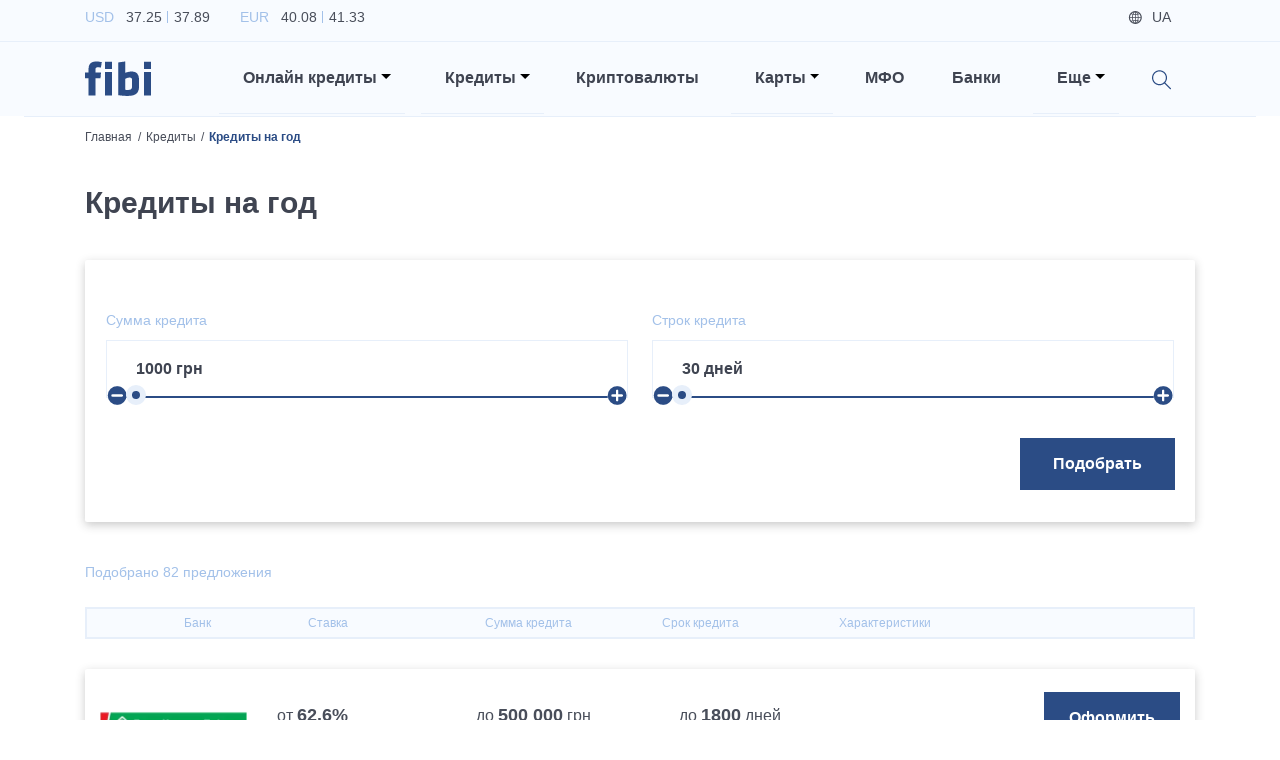

--- FILE ---
content_type: text/html; charset=utf-8
request_url: https://fibi.tech/ru/credits/1-year
body_size: 41302
content:
<!DOCTYPE html><html lang="ru"><head><meta charSet="utf-8"/><meta name="viewport" content="width=device-width"/><title>Кредиты на год, взять кредит онлайн на карту на 1 год</title><meta name="description" content="Взять кредит на 12 месяцев онлайн, сВзять кредит на 12 месяцев онлайн 💰 Сравнить процентные ставки и найти лучшие условия по кредитам на 1 год в Украине в 2021 году 👍"/><link href="https://fibi.tech/credits/1-year" rel="alternate" hrefLang="uk-ua"/><link href="https://fibi.tech/ru/credits/1-year" rel="alternate" hrefLang="ru-ua"/><link rel="canonical" href="https://fibi.tech/ru/credits/1-year"/><script type="application/ld+json">{"@context":"https://schema.org","@type":"FAQPage","mainEntity":[{"@type":"Question","name":"Как взять кредит на год в Украине?","acceptedAnswer":{"@type":"Answer","text":"Оформить кредит на 12 месяцев онлайн в Украине нельзя, ведь в любом случае необходимо личное присутствие кредитополучателя в отделении банка. Для оформления кредита нужно выполнить такие действия:\r\n\r\n\r\n\tВыберете банк и перейдите на его официальный сайт.\r\n\tЗаполните онлайн заявку и дождитесь решения. Сегодня практически все банки сообщают свое решение по кредиту онлайн. Благодаря этому заемщикам, которые хотят срочно получить кредит на год, не приходится бегать по разным банковским учреждениям, что экономит немало времени.\r\n\tВ случае предварительного одобрения соберите все необходимые документы и прейдите в ближайшее отделение банка.&amp;nbsp;\r\n\tВнимательно прочитайте и подпишите кредитный договор.&amp;nbsp;\r\n\tПолучите деньги.\r\n"}},{"@type":"Question","name":"На что обратить внимание при выборе банка?","acceptedAnswer":{"@type":"Answer","text":"Существует немало финансовых организаций, где можно взять кредит на год. Но наиболее надежными из них являются банки. Выбирая банк для получения кредита, обращайте внимание на такие моменты:\r\n\r\n\r\n\tДоступная сумма займа;\r\n\tПроцентная ставка;\r\n\tСпособ погашения кредита;\r\n\tТребования, выдвигаемые к заемщику;\r\n\tРепутация банковского учреждения.\r\n\r\n\r\nНайти всю необходимую информацию о банках, которые выдают кредит наличными на год, вы можете на нашем ресурсе. Здесь вы можете сравнить условия всех кредиторов, посмотреть их рейтинги и почитать отзывы других клиентов. Это позволяет оформить кредит на самых выгодных условиях и в том банке, которому можно доверять."}}]}</script><meta name="next-head-count" content="8"/><meta name="viewport" content="width=device-width" initial-scale="1"/><meta name="theme-color" content="#ffffff"/><link rel="manifest" href="/manifest.json"/><meta name="referrer" content="no-referrer-when-downgrade"/><link rel="preconnect" href="https://fonts.googleapis.com"/><link rel="preconnect" href="https://fonts.gstatic.com" crossorigin="true"/><link href="https://fonts.googleapis.com/css2?family=Inter:wght@100;200;300;400;500;600;700;800;900&amp;display=swap" rel="preload" as="style"/><link href="https://fonts.googleapis.com/css2?family=Lato:ital,wght@0,300;0,400;0,700;1,300;1,400;1,700&amp;display=swap&amp;subset=latin,latin-ext" rel="preload" as="style"/><link href="https://fonts.googleapis.com/css2?family=Roboto:wght@300;400;500;700&amp;display=swap" rel="preload" as="style"/><link data-next-font="" rel="preconnect" href="/" crossorigin="anonymous"/><link rel="preload" href="/_next/static/css/25c5b6af578b6f37.css" as="style"/><link rel="stylesheet" href="/_next/static/css/25c5b6af578b6f37.css" data-n-g=""/><noscript data-n-css=""></noscript><script defer="" nomodule="" src="/_next/static/chunks/polyfills-78c92fac7aa8fdd8.js"></script><script defer="" src="/_next/static/chunks/3726.1887b1e4e17dcf31.js"></script><script defer="" src="/_next/static/chunks/1937-b07f4e6a2ef3f0a1.js"></script><script defer="" src="/_next/static/chunks/878-cd26b2b43a1d1e5f.js"></script><script defer="" src="/_next/static/chunks/8769.cdf411032624e984.js"></script><script defer="" src="/_next/static/chunks/1664-cd206add6f5514a3.js"></script><script defer="" src="/_next/static/chunks/4317.358fa152f4102a17.js"></script><script defer="" src="/_next/static/chunks/3651.f356cefc65714641.js"></script><script defer="" src="/_next/static/chunks/5014.0f7ff449ca70d7b8.js"></script><script defer="" src="/_next/static/chunks/5675-35aa685ae7d866c8.js"></script><script defer="" src="/_next/static/chunks/4293.fc2f4a83deb6c192.js"></script><script defer="" src="/_next/static/chunks/1033.1b35f39ee81f61ed.js"></script><script defer="" src="/_next/static/chunks/6066.f2f712ef7ae0f94a.js"></script><script defer="" src="/_next/static/chunks/5900.3dec125d03fc7bf7.js"></script><script defer="" src="/_next/static/chunks/299.1fda64a3ddb9262b.js"></script><script defer="" src="/_next/static/chunks/3710.301be02a2373338a.js"></script><script defer="" src="/_next/static/chunks/7595.c6bfc1576c18d1a8.js"></script><script defer="" src="/_next/static/chunks/9512.72d685a539dc5f4e.js"></script><script defer="" src="/_next/static/chunks/8645.fa594b3900ddeccb.js"></script><script defer="" src="/_next/static/chunks/9357.18eeef8ad56fdd5e.js"></script><script defer="" src="/_next/static/chunks/4436.76580323971501c3.js"></script><script defer="" src="/_next/static/chunks/2454.d619d73394e743f3.js"></script><script defer="" src="/_next/static/chunks/8876.7d582697ef3edb28.js"></script><script defer="" src="/_next/static/chunks/1984.c13db046a41b6cd1.js"></script><script defer="" src="/_next/static/chunks/137.6c85f7a513e548cb.js"></script><script defer="" src="/_next/static/chunks/91.3871786debca2818.js"></script><script src="/_next/static/chunks/webpack-9a5f9e0af6abc883.js" defer=""></script><script src="/_next/static/chunks/framework-3671d8951bf44e4e.js" defer=""></script><script src="/_next/static/chunks/main-8d33a7948a73987e.js" defer=""></script><script src="/_next/static/chunks/pages/_app-e2861f0813e0dead.js" defer=""></script><script src="/_next/static/chunks/pages/%5Bcategory%5D/%5B...slug%5D-25991a6e2ef1d70c.js" defer=""></script><script src="/_next/static/m1R1IunRCA9GQBQ__rbvS/_buildManifest.js" defer=""></script><script src="/_next/static/m1R1IunRCA9GQBQ__rbvS/_ssgManifest.js" defer=""></script><style data-styled="" data-styled-version="6.0.0-rc.3">.ggWoIs{font-size:30px;font-weight:600;line-height:42px;margin-bottom:0.5rem;color:#3F4451;margin-bottom:1.5rem;}/*!sc*/
@media (max-width: 1199px){.ggWoIs{font-size:20px;line-height:27px;}}/*!sc*/
@media (max-width: 575px){.ggWoIs{font-size:30px;font-weight:600;line-height:42px;margin-bottom:0.5rem;}@media (max-width: 1199px){.ggWoIs{font-size:20px;line-height:27px;}}}/*!sc*/
data-styled.g3[id="sc-a6888454-0"]{content:"ggWoIs,"}/*!sc*/
.bWNdnT{font-size:16px;font-weight:600;line-height:24px;margin-bottom:0.5rem;transition:ease 0.2s all;background-color:#94AB53;color:#fff;padding-top:0.8rem;padding-left:2rem;padding-right:2rem;padding-bottom:0.8rem;border-radius:0;border:1px solid transparent;background-color:#2B4C85;}/*!sc*/
@media (max-width: 1199px){.bWNdnT{font-size:14px;line-height:21px;}}/*!sc*/
@media (min-width: 992px) and (max-width: 1199px){.bWNdnT{line-height:1.8;}}/*!sc*/
@media (max-width: 991px){.bWNdnT{padding-left:1.5rem;padding-right:1.5rem;}}/*!sc*/
@media (max-width: 575px){.bWNdnT{width:100%;}}/*!sc*/
.bWNdnT:hover,.bWNdnT:focus,.bWNdnT:active{background-color:#8CAC33;color:#fff;background-color:#2C5DB2;}/*!sc*/
.huFUPN{font-size:16px;font-weight:600;line-height:24px;margin-bottom:0.5rem;transition:ease 0.2s all;background-color:#94AB53;color:#fff;padding-top:0.8rem;padding-left:2rem;padding-right:2rem;padding-bottom:0.8rem;border-radius:0;border:1px solid transparent;}/*!sc*/
@media (max-width: 1199px){.huFUPN{font-size:14px;line-height:21px;}}/*!sc*/
@media (min-width: 992px) and (max-width: 1199px){.huFUPN{line-height:1.8;}}/*!sc*/
@media (max-width: 991px){.huFUPN{padding-left:1.5rem;padding-right:1.5rem;}}/*!sc*/
@media (max-width: 575px){.huFUPN{width:100%;}}/*!sc*/
.huFUPN:hover,.huFUPN:focus,.huFUPN:active{background-color:#8CAC33;color:#fff;}/*!sc*/
data-styled.g5[id="sc-a6888454-2"]{content:"bWNdnT,huFUPN,"}/*!sc*/
.eURpFg{font-size:14px;font-weight:500;line-height:21px;margin-bottom:0.5rem;width:100%;color:#2B4C85;margin-bottom:0;}/*!sc*/
@media (max-width: 1199px){.eURpFg{font-size:12px;line-height:18px;}}/*!sc*/
@media (max-width: 575px){.eURpFg{font-size:18px;font-weight:600;line-height:27px;margin-bottom:0.5rem;font-feature-settings:'pnum' on,'lnum' on;}@media (max-width: 1199px){.eURpFg{font-size:15px;line-height:21px;}}}/*!sc*/
.eURpFg span{position:relative;display:inline-block;padding-right:0.8rem;cursor:pointer;}/*!sc*/
@media (max-width: 575px){.eURpFg span{padding-right:1.2rem;}}/*!sc*/
.eURpFg span:hover{text-decoration:underline;}/*!sc*/
.eURpFg span:after{content:'';position:absolute;top:50%;right:0;display:block;width:0.5rem;height:0.5rem;background-image:url('/images/arrow_down_blue_icon.svg');background-repeat:no-repeat;background-position:center;background-size:contain;transform:translateY(-50%);}/*!sc*/
@media (max-width: 575px){.eURpFg span:after{width:0.7rem;height:0.7rem;}}/*!sc*/
data-styled.g6[id="sc-a6888454-3"]{content:"eURpFg,"}/*!sc*/
.fqwJbJ{border-radius:0.125rem;border:1px solid #C4D6F1;font-size:16px;font-weight:600;line-height:24px;margin-bottom:0.5rem;display:inline-block;width:auto;color:#494E5A;text-decoration:none!important;padding-top:1rem;padding-left:2.5rem;padding-right:2.5rem;padding-bottom:1rem;cursor:pointer;}/*!sc*/
@media (max-width: 1199px){.fqwJbJ{font-size:14px;line-height:21px;}}/*!sc*/
.fqwJbJ span{text-decoration:none!important;padding-right:1rem;}/*!sc*/
data-styled.g7[id="sc-a6888454-4"]{content:"fqwJbJ,"}/*!sc*/
.bWMZHH{font-size:14px;font-weight:400;line-height:24px;color:#A3C1E9;}/*!sc*/
@media (max-width: 1199px){.bWMZHH{font-size:12px;line-height:18px;}}/*!sc*/
data-styled.g23[id="sc-a6888454-20"]{content:"bWMZHH,"}/*!sc*/
.dDpBFe{background:rgba(246, 249, 254, 0.5);color:#A3C1E9;font-size:0.875rem;font-weight:300;padding:1.25rem;border:1px solid #c4d6f1;box-sizing:border-box;border-radius:0.125rem;outline:none!important;box-shadow:none!important;}/*!sc*/
.dDpBFe::-webkit-input-placeholder{color:#A3C1E9;}/*!sc*/
.dDpBFe::-moz-placeholder{color:#A3C1E9;}/*!sc*/
.dDpBFe:-ms-input-placeholder{color:#A3C1E9;}/*!sc*/
.dDpBFe:-moz-placeholder{color:#A3C1E9;}/*!sc*/
data-styled.g28[id="sc-a6888454-25"]{content:"dDpBFe,"}/*!sc*/
.kAOrrU{position:relative;text-align:center;margin-top:0.75rem;margin-bottom:2.5rem;}/*!sc*/
data-styled.g31[id="sc-a6888454-28"]{content:"kAOrrU,"}/*!sc*/
.iyNlnq{font-size:14px;font-weight:400;line-height:24px;position:absolute;top:50%;right:0;display:inline-block;color:#A3C1E9;transform:translateY(-50%);}/*!sc*/
@media (max-width: 1199px){.iyNlnq{font-size:12px;line-height:18px;}}/*!sc*/
@media (max-width: 575px){.iyNlnq{display:none;}}/*!sc*/
data-styled.g33[id="sc-a6888454-30"]{content:"iyNlnq,"}/*!sc*/
html{font-size:16px;}/*!sc*/
@media (min-width: 340px) and (max-width: 575px){html{font-size:18px;}}/*!sc*/
body{background-color:#fff;color:#494E5A;font-family:'Inter',sans-serif;}/*!sc*/
@media (min-width: 1400px){.container{max-width:1200px;}}/*!sc*/
h1{font-size:56px;font-weight:700;line-height:84px;margin-bottom:0.5rem;}/*!sc*/
@media (max-width: 1199px){h1{font-size:36px;line-height:44px;}}/*!sc*/
h2{font-size:30px;font-weight:600;line-height:42px;margin-bottom:0.5rem;}/*!sc*/
@media (max-width: 1199px){h2{font-size:20px;line-height:27px;}}/*!sc*/
h3{font-size:24px;font-weight:600;line-height:32px;margin-bottom:0.5rem;}/*!sc*/
@media (max-width: 1199px){h3{font-size:18px;line-height:27px;}}/*!sc*/
h4{font-size:18px;font-weight:600;line-height:27px;margin-bottom:0.5rem;font-feature-settings:'pnum' on,'lnum' on;}/*!sc*/
@media (max-width: 1199px){h4{font-size:15px;line-height:21px;}}/*!sc*/
h5{font-size:16px;font-weight:600;line-height:24px;margin-bottom:0.5rem;}/*!sc*/
@media (max-width: 1199px){h5{font-size:14px;line-height:21px;}}/*!sc*/
h6{font-size:14px;font-weight:500;line-height:21px;margin-bottom:0.5rem;}/*!sc*/
@media (max-width: 1199px){h6{font-size:12px;line-height:18px;}}/*!sc*/
p{font-size:14px;font-weight:400;line-height:24px;}/*!sc*/
@media (max-width: 1199px){p{font-size:12px;line-height:18px;}}/*!sc*/
a{transition:ease 0.2s all;color:#2659A1;font-size:inherit;cursor:pointer;}/*!sc*/
a:hover,a:focus{color:#2659A1;}/*!sc*/
img{width:100%;}/*!sc*/
.emptyItems{font-size:30px;font-weight:600;line-height:42px;margin-bottom:0.5rem;}/*!sc*/
@media (max-width: 1199px){.emptyItems{font-size:20px;line-height:27px;}}/*!sc*/
.emptyItems .emptyItems{font-size:24px;font-weight:600;line-height:32px;margin-bottom:0.5rem;}/*!sc*/
@media (max-width: 1199px){.emptyItems .emptyItems{font-size:18px;line-height:27px;}}/*!sc*/
.image100{width:100%!important;height:auto!important;}/*!sc*/
.image90{width:90%!important;height:auto!important;}/*!sc*/
@media (max-width: 575px){.image90{width:100%!important;height:auto!important;}}/*!sc*/
.image80{width:80%!important;height:auto!important;}/*!sc*/
@media (max-width: 575px){.image80{width:100%!important;height:auto!important;}}/*!sc*/
.image70{width:70%!important;height:auto!important;}/*!sc*/
@media (max-width: 575px){.image70{width:100%!important;height:auto!important;}}/*!sc*/
.image60{width:60%!important;height:auto!important;}/*!sc*/
@media (max-width: 575px){.image60{width:100%!important;height:auto!important;}}/*!sc*/
.image50{width:50%!important;height:auto!important;}/*!sc*/
@media (max-width: 575px){.image50{width:100%!important;height:auto!important;}}/*!sc*/
.image40{width:40%!important;height:auto!important;}/*!sc*/
@media (max-width: 575px){.image40{width:100%!important;height:auto!important;}}/*!sc*/
.image30{width:30%!important;height:auto!important;}/*!sc*/
@media (max-width: 575px){.image30{width:100%!important;height:auto!important;}}/*!sc*/
.image20{width:20%!important;height:auto!important;}/*!sc*/
@media (max-width: 575px){.image20{width:100%!important;height:auto!important;}}/*!sc*/
.image10{width:10%!important;height:auto!important;}/*!sc*/
@media (max-width: 575px){.image10{width:100%!important;height:auto!important;}}/*!sc*/
.table-text-middle th,.table-text-middle td{vertical-align:middle;}/*!sc*/
@media (max-width: 575px){.table-text-middle th,.table-text-middle td{padding:0.45rem;}}/*!sc*/
@media (max-width: 340px){.table-text-middle th,.table-text-middle td{padding:0.4rem;}}/*!sc*/
.table-text-middle-th th,.table-text-middle-th td{vertical-align:middle;}/*!sc*/
@media (max-width: 575px){.table-text-middle-th th,.table-text-middle-th td{padding:0.45rem;}}/*!sc*/
@media (max-width: 340px){.table-text-middle-th th,.table-text-middle-th td{padding:0.4rem;}}/*!sc*/
.table-text-middle-th th{vertical-align:middle;}/*!sc*/
.table-text-middle-td th,.table-text-middle-td td{vertical-align:middle;}/*!sc*/
@media (max-width: 575px){.table-text-middle-td th,.table-text-middle-td td{padding:0.45rem;}}/*!sc*/
@media (max-width: 340px){.table-text-middle-td th,.table-text-middle-td td{padding:0.4rem;}}/*!sc*/
.table-text-middle-td td{vertical-align:middle;}/*!sc*/
data-styled.g85[id="sc-global-frCJhm1"]{content:"sc-global-frCJhm1,"}/*!sc*/
.DIsjc{overflow:hidden;min-height:100vh;}/*!sc*/
data-styled.g86[id="sc-567164ef-0"]{content:"DIsjc,"}/*!sc*/
@media (min-width: 1200px){.crFOqQ{position:static!important;margin-left:0.5rem;margin-right:0.5rem;z-index:1000;}}/*!sc*/
@media (max-width: 1199px){.crFOqQ{display:block;width:100%;padding-left:1.5rem;padding-right:1.5rem;margin-left:auto;margin-right:auto;}}/*!sc*/
@media (min-width: 992px) and (max-width: 1199px){.crFOqQ{max-width:960px;}}/*!sc*/
@media (min-width: 768px) and (max-width: 991px){.crFOqQ{max-width:720px;}}/*!sc*/
@media (min-width: 576px) and (max-width: 767px){.crFOqQ{max-width:540px;}}/*!sc*/
@media (max-width: 575px){.crFOqQ{padding-left:1rem;padding-right:1rem;}}/*!sc*/
data-styled.g87[id="sc-a88e8407-0"]{content:"crFOqQ,"}/*!sc*/
.SeTLi{position:absolute!important;will-change:none!important;transform:none!important;top:100%!important;border-radius:0;}/*!sc*/
@media (min-width: 1200px){.SeTLi{left:-1px!important;right:-1px!important;text-align:right;margin-top:0;border-top:1px solid #2B4C85;}}/*!sc*/
@media (max-width: 1199px){.SeTLi{position:static!important;top:calc(100% + 0.875rem)!important;background-color:transparent;border:none;}}/*!sc*/
@media (min-width: 1400px){.SeTLi .dropdownMenuInnerWrapper{width:1200px;}}/*!sc*/
@media (min-width: 1200px){.SeTLi .dropdownMenuInnerWrapper{width:1140px;padding-top:0.75rem;padding-bottom:0.75rem;margin-left:auto;margin-right:auto;}}/*!sc*/
.SeTLi .dropdown-item{background-color:transparent!important;padding-left:0.85rem;padding-right:0.85rem;}/*!sc*/
@media (min-width: 1200px){.SeTLi .dropdown-item{display:inline-block;width:auto;}}/*!sc*/
@media (max-width: 575px){.SeTLi .dropdown-item{padding-left:0.75rem;padding-right:0.75rem;}}/*!sc*/
.SeTLi .dropdown-item a:hover span{color:#2B4C85!important;}/*!sc*/
.SeTLi .dropdown-item a span{font-size:0.9rem;font-weight:500;}/*!sc*/
data-styled.g88[id="sc-a88e8407-1"]{content:"SeTLi,"}/*!sc*/
.cGPLmM{position:relative;cursor:pointer;}/*!sc*/
@media (min-width: 1200px){.cGPLmM{padding-left:1.5rem!important;padding-right:0.875rem!important;padding-top:1.5rem;padding-bottom:1.5rem;}}/*!sc*/
@media (max-width: 1199px){.cGPLmM{padding-left:0!important;}}/*!sc*/
.cGPLmM[aria-expanded='true']:before{position:absolute;top:0;left:-50%;bottom:0;display:block;width:5000px;z-index:-10;}/*!sc*/
@media (max-width: 1199px){.cGPLmM[aria-expanded='true']:before{content:'';background-color:#A3C1E9;}}/*!sc*/
.cGPLmM[aria-expanded='true']:after{transform:translateY(-50%) rotate(180deg);}/*!sc*/
@media (max-width: 1199px){.cGPLmM[aria-expanded='true']:after{content:'';}}/*!sc*/
.cGPLmM:before{content:'';position:absolute;left:0;right:0;bottom:0;background-color:#E7EFFA;height:1px;}/*!sc*/
.cGPLmM:after{border-top-color:#000;}/*!sc*/
@media (max-width: 1199px){.cGPLmM:after{position:absolute;top:50%;right:0;transform:translateY(-50%);}}/*!sc*/
data-styled.g89[id="sc-a88e8407-2"]{content:"cGPLmM,"}/*!sc*/
.hXdMWm{font-size:16px;font-weight:600;line-height:24px;margin-bottom:0.5rem;color:#3F4451;cursor:pointer;}/*!sc*/
@media (max-width: 1199px){.hXdMWm{font-size:14px;line-height:21px;}}/*!sc*/
@media (max-width: 1199px){.hXdMWm{font-size:18px;font-weight:600;line-height:27px;margin-bottom:0.5rem;font-feature-settings:'pnum' on,'lnum' on;}@media (max-width: 1199px){.hXdMWm{font-size:15px;line-height:21px;}}}/*!sc*/
data-styled.g90[id="sc-a88e8407-3"]{content:"hXdMWm,"}/*!sc*/
.cHrkGm{position:relative;background-color:#F8FBFF;box-shadow:0 0.1875rem 0.625/rem rgba(44, 43, 43, 0.25);z-index:1000;}/*!sc*/
@media (min-width: 1200px){.cHrkGm{height:116px!important;}}/*!sc*/
@media (min-width: 576px) and (max-width: 1199px){.cHrkGm{height:67px!important;}}/*!sc*/
@media (max-width: 575px){.cHrkGm{height:61px!important;}}/*!sc*/
@media (max-width: 1199px){.cHrkGm{background-color:#2B4C85;}}/*!sc*/
data-styled.g91[id="sc-ab95be53-0"]{content:"cHrkGm,"}/*!sc*/
.iPIMW{padding-top:0.3rem;padding-bottom:0.3rem;border-bottom:1px solid #E7EFFA!important;}/*!sc*/
@media (max-width: 1199px){.iPIMW{display:none;}}/*!sc*/
data-styled.g92[id="sc-ab95be53-1"]{content:"iPIMW,"}/*!sc*/
.cJVpJj{list-style-type:none;padding-left:0;margin-bottom:0;}/*!sc*/
.cJVpJj li{display:inline-block;margin-right:1.875rem;}/*!sc*/
.cJVpJj li p{font-size:14px;font-weight:400;line-height:24px;color:#A3C1E9;margin-bottom:0;}/*!sc*/
@media (max-width: 1199px){.cJVpJj li p{font-size:12px;line-height:18px;}}/*!sc*/
.cJVpJj li p span{color:#494E5A;}/*!sc*/
.cJVpJj li p span:first-of-type{position:relative;padding-left:0.5rem;padding-right:0.25rem;}/*!sc*/
.cJVpJj li p span:first-of-type:after{content:'';position:absolute;top:0.125rem;right:-0.125rem;bottom:0.125rem;display:block;width:1px;background-color:#A3C1E9;}/*!sc*/
.cJVpJj li p span:last-of-type{padding-left:0.25rem;}/*!sc*/
data-styled.g93[id="sc-ab95be53-2"]{content:"cJVpJj,"}/*!sc*/
.eVmiPa{list-style-type:none;text-align:right;padding-left:0;margin-bottom:0;}/*!sc*/
.eVmiPa li{font-size:14px;font-weight:500;line-height:21px;margin-bottom:0.5rem;display:inline-block;color:#494E5A;margin-right:1.5rem;}/*!sc*/
@media (max-width: 1199px){.eVmiPa li{font-size:12px;line-height:18px;}}/*!sc*/
.eVmiPa li.icon{color:#A3C1E9;text-decoration:underline;}/*!sc*/
.eVmiPa li.icon a{color:#A3C1E9;}/*!sc*/
.eVmiPa li.icon.login .loginBtn{cursor:pointer;}/*!sc*/
.eVmiPa li.icon.login .loginBtn span:before{background-image:url('/images/login_icon.svg');}/*!sc*/
.eVmiPa li.icon.city span:before{background-image:url('/images/map_blue_light_icon.svg');}/*!sc*/
.eVmiPa li.lang{display:none;color:#494E5A;}/*!sc*/
.eVmiPa li.lang.active{display:inline-block;}/*!sc*/
.eVmiPa li.lang a{color:#494E5A;}/*!sc*/
.eVmiPa li.lang span:before{background-image:url('/images/globe_icon.svg');}/*!sc*/
.eVmiPa li span{position:relative;padding-left:1.5rem;}/*!sc*/
.eVmiPa li span:before{content:'';position:absolute;top:50%;left:0;display:block;width:0.875rem;height:0.875rem;background-repeat:no-repeat;background-position:left center;background-size:contain;transform:translateY(-50%);}/*!sc*/
data-styled.g94[id="sc-ab95be53-3"]{content:"eVmiPa,"}/*!sc*/
.bwgYer{padding-top:0;padding-bottom:0;}/*!sc*/
@media (max-width: 1199px){.bwgYer{padding-top:1rem;padding-bottom:1rem;}}/*!sc*/
@media (max-width: 575px){.bwgYer{padding-top:0.75rem;padding-bottom:0.75rem;}}/*!sc*/
data-styled.g95[id="sc-ab95be53-4"]{content:"bwgYer,"}/*!sc*/
@media (max-width: 1199px){.haBJVL{position:relative;display:block;width:4.125rem;margin-left:auto;margin-right:auto;}@media (max-width: 575px){.haBJVL{width:3.5rem;}}}/*!sc*/
data-styled.g96[id="sc-ab95be53-5"]{content:"haBJVL,"}/*!sc*/
.eXUTTr{position:relative;display:none;width:4.125rem!important;height:auto!important;}/*!sc*/
@media (max-width: 575px){.eXUTTr{width:3.5rem!important;}}/*!sc*/
@media (min-width: 1200px){.eXUTTr.desktop{display:block;}}/*!sc*/
@media (max-width: 1199px){.eXUTTr.mobile{display:block;}}/*!sc*/
data-styled.g97[id="sc-ab95be53-6"]{content:"eXUTTr,"}/*!sc*/
.bwIngZ{position:absolute;top:50%;right:15px;background-image:url('/images/hamburger.svg');background-repeat:no-repeat;background-position:center;background-size:70%;outline:none!important;transform:translateY(-50%);}/*!sc*/
@media (max-width: 575px){.bwIngZ{right:12px;}}/*!sc*/
.bwIngZ .navbar-toggler-icon{width:1.1em;height:1.1em;background:none;background-image:none;}/*!sc*/
data-styled.g98[id="sc-ab95be53-7"]{content:"bwIngZ,"}/*!sc*/
@media (max-width: 1199px){.kQKvHT{position:absolute;top:100%;left:0;right:0;background-color:#fff;z-index:100;}}/*!sc*/
data-styled.g99[id="sc-ab95be53-8"]{content:"kQKvHT,"}/*!sc*/
@media (max-width: 1199px){.ksFMMJ{position:relative;overflow:hidden;padding-top:2rem;padding-bottom:0.5rem;box-shadow:0px 0.625rem 1.875rem rgba(119, 150, 198, 0.35);}}/*!sc*/
@media (max-width: 575px){.ksFMMJ{padding-top:1.5rem;}}/*!sc*/
data-styled.g100[id="sc-ab95be53-9"]{content:"ksFMMJ,"}/*!sc*/
@media (min-width: 1200px){.dmuqGn{padding-top:1rem;padding-bottom:1rem;}}/*!sc*/
@media (max-width: 1199px){.dmuqGn{display:block;width:100%;margin-left:auto;margin-right:auto;}}/*!sc*/
@media (min-width: 992px) and (max-width: 1199px){.dmuqGn{max-width:960px;}}/*!sc*/
@media (min-width: 768px) and (max-width: 991px){.dmuqGn{max-width:720px;}}/*!sc*/
@media (min-width: 576px) and (max-width: 767px){.dmuqGn{max-width:540px;}}/*!sc*/
@media (max-width: 1199px){.dmuqGn:last-of-type .nav-link:before{display:none;}}/*!sc*/
.dmuqGn.search{position:relative;}/*!sc*/
@media (max-width: 1199px){.dmuqGn.search{display:none;}}/*!sc*/
.dmuqGn.mobileSearchWrapper{position:relative;}/*!sc*/
@media (min-width: 1200px){.dmuqGn.mobileSearchWrapper{display:none;}}/*!sc*/
.dmuqGn.mobileSearchWrapper:before{content:'';position:absolute;top:0;left:-2000px;right:-2000px;bottom:0;background-color:#E7EFFA;}/*!sc*/
.dmuqGn.mobileSearchWrapper .nav-link{padding-top:0.7rem;padding-bottom:0.7rem;}/*!sc*/
.dmuqGn.mobileBottomWrapper{margin-top:1.5rem;padding-bottom:0.75rem;}/*!sc*/
@media (min-width: 1200px){.dmuqGn.mobileBottomWrapper{display:none;}}/*!sc*/
@media (min-width: 576px){.dmuqGn.mobileBottomWrapper .nav-link{display:flex;justify-content:space-between;}}/*!sc*/
@media (max-width: 575px){.dmuqGn.mobileBottomWrapper .nav-link{display:flex;flex-direction:column-reverse;}}/*!sc*/
@media (max-width: 575px){.dmuqGn.mobileBottomWrapper .nav-link .mobileLangsWrapper{display:flex;width:100%;}}/*!sc*/
.dmuqGn.mobileBottomWrapper .nav-link .mobileLangsWrapper ul{list-style-type:none;padding-left:0;}/*!sc*/
.dmuqGn.mobileBottomWrapper .nav-link .mobileLangsWrapper ul li{display:inline-block;}/*!sc*/
.dmuqGn.mobileBottomWrapper .nav-link .mobileLangsWrapper ul li a{font-size:16px;font-weight:600;line-height:24px;margin-bottom:0.5rem;border-radius:0.125rem;transition:ease 0.2s all;color:#494E5A;text-decoration:none;padding-top:0.375rem;padding-left:0.75rem;padding-right:0.75rem;padding-bottom:0.375rem;}/*!sc*/
@media (max-width: 1199px){.dmuqGn.mobileBottomWrapper .nav-link .mobileLangsWrapper ul li a{font-size:14px;line-height:21px;}}/*!sc*/
.dmuqGn.mobileBottomWrapper .nav-link .mobileLangsWrapper ul li a:hover{background-color:#E7EFFA;}/*!sc*/
.dmuqGn.mobileBottomWrapper .nav-link .mobileLangsWrapper ul li a.active{background-color:#E7EFFA;}/*!sc*/
@media (max-width: 575px){.dmuqGn.mobileBottomWrapper .nav-link .mobileChoicesWrapper{display:flex;width:100%;margin-bottom:1.5rem;}}/*!sc*/
.dmuqGn.mobileBottomWrapper .nav-link .mobileChoicesWrapper ul{list-style-type:none;text-align:right;padding-left:0;margin-bottom:0;}/*!sc*/
.dmuqGn.mobileBottomWrapper .nav-link .mobileChoicesWrapper ul li{font-size:14px;font-weight:500;line-height:21px;margin-bottom:0.5rem;display:inline-block;color:#494E5A;margin-right:1.5rem;}/*!sc*/
@media (max-width: 1199px){.dmuqGn.mobileBottomWrapper .nav-link .mobileChoicesWrapper ul li{font-size:12px;line-height:18px;}}/*!sc*/
.dmuqGn.mobileBottomWrapper .nav-link .mobileChoicesWrapper ul li:last-of-type{margin-right:0;}/*!sc*/
.dmuqGn.mobileBottomWrapper .nav-link .mobileChoicesWrapper ul li.icon{color:#A3C1E9;text-decoration:none;}/*!sc*/
.dmuqGn.mobileBottomWrapper .nav-link .mobileChoicesWrapper ul li.icon a{color:#A3C1E9;text-decoration:none;}/*!sc*/
.dmuqGn.mobileBottomWrapper .nav-link .mobileChoicesWrapper ul li.icon.login .loginBtn{cursor:pointer;}/*!sc*/
@media (max-width: 575px){.dmuqGn.mobileBottomWrapper .nav-link .mobileChoicesWrapper ul li.icon.login .loginBtn{padding-left:0;}}/*!sc*/
.dmuqGn.mobileBottomWrapper .nav-link .mobileChoicesWrapper ul li.icon.login .loginBtn span:before{background-image:url('/images/login_icon.svg');}/*!sc*/
.dmuqGn.mobileBottomWrapper .nav-link .mobileChoicesWrapper ul li.icon.city span:before{background-image:url('/images/map_blue_light_icon.svg');}/*!sc*/
.dmuqGn.mobileBottomWrapper .nav-link .mobileChoicesWrapper ul li span{position:relative;padding-left:1.5rem;}/*!sc*/
.dmuqGn.mobileBottomWrapper .nav-link .mobileChoicesWrapper ul li span:before{content:'';position:absolute;top:50%;left:0;display:block;width:0.875rem;height:0.875rem;background-repeat:no-repeat;background-position:left center;background-size:contain;transform:translateY(-50%);}/*!sc*/
.dmuqGn .nav-link{padding-left:1.5rem!important;padding-right:1.5rem!important;}/*!sc*/
@media (max-width: 1199px){.dmuqGn .nav-link{position:relative;}}/*!sc*/
@media (max-width: 575px){.dmuqGn .nav-link{padding-left:1rem!important;padding-right:1rem!important;}}/*!sc*/
.dmuqGn .nav-link:before{content:'';position:absolute;left:1.5rem;right:1.5rem;bottom:0;background-color:#E7EFFA;height:1px;}/*!sc*/
@media (max-width: 575px){.dmuqGn .nav-link:before{left:1rem;right:1rem;}}/*!sc*/
.dmuqGn .nav-link .searchIcon{position:relative;top:0.25rem;display:inline-block;width:1.25rem;height:1.25rem;background-image:url('/images/search_icon.svg');background-repeat:no-repeat;background-position:center;background-size:contain;cursor:pointer;z-index:1150;}/*!sc*/
data-styled.g101[id="sc-ab95be53-10"]{content:"dmuqGn,"}/*!sc*/
.ZhXBY{font-size:16px;font-weight:600;line-height:24px;margin-bottom:0.5rem;color:#3F4451;}/*!sc*/
@media (max-width: 1199px){.ZhXBY{font-size:14px;line-height:21px;}}/*!sc*/
@media (max-width: 1199px){.ZhXBY{font-size:18px;font-weight:600;line-height:27px;margin-bottom:0.5rem;font-feature-settings:'pnum' on,'lnum' on;}@media (max-width: 1199px){.ZhXBY{font-size:15px;line-height:21px;}}}/*!sc*/
data-styled.g102[id="sc-ab95be53-11"]{content:"ZhXBY,"}/*!sc*/
.hmQDVh{position:relative;}/*!sc*/
data-styled.g103[id="sc-ab95be53-12"]{content:"hmQDVh,"}/*!sc*/
.cURJQ{position:absolute;width:3rem;top:0;right:0;bottom:0;background-image:url('/images/search_icon.svg');background-repeat:no-repeat;background-position:center;background-size:1.25rem;cursor:pointer;}/*!sc*/
data-styled.g104[id="sc-ab95be53-13"]{content:"cURJQ,"}/*!sc*/
.hxavri{background-color:#fff;padding-right:3rem;}/*!sc*/
data-styled.g105[id="sc-ab95be53-14"]{content:"hxavri,"}/*!sc*/
.kWRLtt{background-color:#e7effa;padding-top:3.125rem;padding-bottom:3.75rem;}/*!sc*/
data-styled.g107[id="sc-8a14e3be-0"]{content:"kWRLtt,"}/*!sc*/
.eJiphc{font-size:1rem;font-weight:600;line-height:1.5rem;margin-bottom:1.25rem;}/*!sc*/
data-styled.g108[id="sc-8a14e3be-1"]{content:"eJiphc,"}/*!sc*/
.cxlJCC h3{font-size:1rem;font-weight:600;line-height:1.5rem;margin-bottom:1.25rem;}/*!sc*/
.cxlJCC h3 a{color:#494E5A;}/*!sc*/
.cxlJCC ul{list-style-type:none;padding-left:0;margin-bottom:1.875rem;}/*!sc*/
.cxlJCC ul li a{color:#494E5A;font-size:1rem;line-height:2rem;}/*!sc*/
data-styled.g110[id="sc-8a14e3be-3"]{content:"cxlJCC,"}/*!sc*/
.QQAmI{font-size:12px;font-weight:300;line-height:18px;}/*!sc*/
@media (max-width: 1199px){.QQAmI{font-size:10px;line-height:15px;}}/*!sc*/
data-styled.g112[id="sc-a1393754-0"]{content:"QQAmI,"}/*!sc*/
.iRcUXm{background-color:#2B4C85;color:#fff;padding-top:1.875rem;}/*!sc*/
data-styled.g113[id="sc-a1393754-1"]{content:"iRcUXm,"}/*!sc*/
.essgRQ{align-items:center;}/*!sc*/
@media (max-width: 767px){.essgRQ{text-align:center;padding-bottom:0.5rem;}}/*!sc*/
data-styled.g114[id="sc-a1393754-2"]{content:"essgRQ,"}/*!sc*/
.dOaLOZ{width:4.125rem;align-self:center;}/*!sc*/
data-styled.g115[id="sc-a1393754-3"]{content:"dOaLOZ,"}/*!sc*/
.lccDzy{color:#E7EFFA;}/*!sc*/
@media (max-width: 767px){.lccDzy{padding-top:1rem;}}/*!sc*/
.lccDzy p{display:flex;align-items:center;justify-content:flex-end;margin-bottom:0;}/*!sc*/
@media (max-width: 767px){.lccDzy p{justify-content:center;}}/*!sc*/
.lccDzy p span{display:inline-block;margin-right:1rem;}/*!sc*/
@media (max-width: 767px){.lccDzy p span{display:none;}}/*!sc*/
.lccDzy p a{display:inline-block;width:1.313rem;height:1.313rem;background-repeat:no-repeat;background-position:center;background-size:contain;margin-right:1rem;}/*!sc*/
.lccDzy p a:hover,.lccDzy p a:focus{opacity:0.8;}/*!sc*/
.lccDzy p a:last-of-type{margin-right:0;}/*!sc*/
.lccDzy p a.facebook{background-image:url('/images/facebook_icon.svg');}/*!sc*/
.lccDzy p a.twitter{background-image:url('/images/twitter_icon.svg');}/*!sc*/
.lccDzy p a.youtube{background-image:url('/images/youtube_icon.svg');}/*!sc*/
data-styled.g116[id="sc-a1393754-4"]{content:"lccDzy,"}/*!sc*/
.kXpSPe{padding-top:1.5rem;}/*!sc*/
.kXpSPe ul{list-style-type:none;padding-left:0;padding-bottom:1.5rem;margin-bottom:0;border-bottom:1px solid #E7EFFA;}/*!sc*/
.kXpSPe ul li{display:inline-block;padding-left:0.625rem;padding-right:0.625rem;}/*!sc*/
@media (max-width: 767px){.kXpSPe ul li{display:block;padding-top:0.5rem;padding-bottom:0.5rem;}}/*!sc*/
@media (min-width: 768px){.kXpSPe ul li:first-of-type{padding-left:0;}}/*!sc*/
@media (min-width: 768px){.kXpSPe ul li:last-of-type{padding-right:0;}}/*!sc*/
@media (max-width: 767px){.kXpSPe ul li:last-of-type{padding-bottom:0;}}/*!sc*/
.kXpSPe ul li a{font-size:16px;font-weight:600;line-height:24px;margin-bottom:0.5rem;color:#fff;}/*!sc*/
@media (max-width: 1199px){.kXpSPe ul li a{font-size:14px;line-height:21px;}}/*!sc*/
data-styled.g117[id="sc-a1393754-5"]{content:"kXpSPe,"}/*!sc*/
.heAFHA{font-size:12px;font-weight:300;line-height:18px;color:#E7EFFA;padding-top:1.5rem;padding-bottom:1.5rem;}/*!sc*/
@media (max-width: 1199px){.heAFHA{font-size:10px;line-height:15px;}}/*!sc*/
.heAFHA p{font-size:12px;font-weight:300;line-height:18px;}/*!sc*/
@media (max-width: 1199px){.heAFHA p{font-size:10px;line-height:15px;}}/*!sc*/
.heAFHA p:last-of-type{margin-bottom:0;}/*!sc*/
data-styled.g118[id="sc-a1393754-6"]{content:"heAFHA,"}/*!sc*/
.gJHRhZ{font-size:12px;font-weight:300;line-height:18px;color:#fff!important;margin-top:-0.5rem;padding-bottom:1.5rem;}/*!sc*/
@media (max-width: 1199px){.gJHRhZ{font-size:10px;line-height:15px;}}/*!sc*/
.gJHRhZ p:last-of-type{margin-bottom:0;}/*!sc*/
.gJHRhZ a{color:#fff!important;}/*!sc*/
.gJHRhZ a:hover,.gJHRhZ a:focus{color:#fff;}/*!sc*/
data-styled.g119[id="sc-a1393754-7"]{content:"gJHRhZ,"}/*!sc*/
.khonWN{background-color:#3F4451;}/*!sc*/
data-styled.g120[id="sc-a1393754-8"]{content:"khonWN,"}/*!sc*/
.nJSti{color:#A3C1E9;padding-top:0.75rem;padding-bottom:0.75rem;}/*!sc*/
.nJSti p{margin-bottom:0;}/*!sc*/
.nJSti a{color:#A3C1E9;}/*!sc*/
data-styled.g121[id="sc-a1393754-9"]{content:"nJSti,"}/*!sc*/
.jdCkbp{display:inline-block;width:0.75rem;height:0.75rem;float:right;background-image:url('/images/majority_icon.svg');background-repeat:no-repeat;background-position:center;background-size:contain;margin-left:auto;transform:translateY(50%) scale(2);}/*!sc*/
data-styled.g122[id="sc-a1393754-10"]{content:"jdCkbp,"}/*!sc*/
.hgJzrq{border-radius:0.125rem;box-shadow:0px 0.1875rem 0.625rem rgba(44, 43, 43, 0.25);margin-bottom:1rem;}/*!sc*/
data-styled.g157[id="sc-6b0ab51f-0"]{content:"hgJzrq,"}/*!sc*/
.ikhauH{font-size:18px;font-weight:600;line-height:27px;margin-bottom:0.5rem;font-feature-settings:'pnum' on,'lnum' on;position:relative;position:relative;padding-top:1rem;padding-left:2.9375rem;padding-right:2.9375rem;padding-bottom:1rem;margin-bottom:0;cursor:pointer;}/*!sc*/
@media (max-width: 1199px){.ikhauH{font-size:15px;line-height:21px;}}/*!sc*/
.ikhauH[aria-expanded='false']:after{background-image:url('/images/arrow_down_blue_icon.svg');}/*!sc*/
.ikhauH[aria-expanded='true']:after{background-image:url('/images/arrow_up_blue_icon.svg');}/*!sc*/
.ikhauH:after{content:'';position:absolute;top:50%;right:1.5rem;display:block;width:0.9rem;height:0.9rem;right:1rem;width:0.6rem;height:0.6rem;background-image:url('/images/arrow_down_blue_icon.svg');background-repeat:no-repeat;background-position:center;background-size:contain;border:none;transform:translateY(-50%);}/*!sc*/
.ikhauH:before{content:'';position:absolute;top:50%;background-repeat:no-repeat;background-size:contain;transform:translateY(-50%);}/*!sc*/
.ikhauH:before{left:0.95rem;display:block;width:1.375rem;height:1.375rem;background-image:url(https://fibi.tech/media/folder/coinsbag_YgALbVt.png);background-position:left center;}/*!sc*/
.uXQbe{font-size:18px;font-weight:600;line-height:27px;margin-bottom:0.5rem;font-feature-settings:'pnum' on,'lnum' on;position:relative;position:relative;padding-top:1rem;padding-left:2.9375rem;padding-right:2.9375rem;padding-bottom:1rem;margin-bottom:0;cursor:pointer;}/*!sc*/
@media (max-width: 1199px){.uXQbe{font-size:15px;line-height:21px;}}/*!sc*/
.uXQbe[aria-expanded='false']:after{background-image:url('/images/arrow_down_blue_icon.svg');}/*!sc*/
.uXQbe[aria-expanded='true']:after{background-image:url('/images/arrow_up_blue_icon.svg');}/*!sc*/
.uXQbe:after{content:'';position:absolute;top:50%;right:1.5rem;display:block;width:0.9rem;height:0.9rem;right:1rem;width:0.6rem;height:0.6rem;background-image:url('/images/arrow_down_blue_icon.svg');background-repeat:no-repeat;background-position:center;background-size:contain;border:none;transform:translateY(-50%);}/*!sc*/
.uXQbe:before{content:'';position:absolute;top:50%;background-repeat:no-repeat;background-size:contain;transform:translateY(-50%);}/*!sc*/
.uXQbe:before{left:0.95rem;display:block;width:1.375rem;height:1.375rem;background-image:url(https://fibi.tech/media/folder/bank_56L51Lg.png);background-position:left center;}/*!sc*/
data-styled.g158[id="sc-6b0ab51f-1"]{content:"ikhauH,uXQbe,"}/*!sc*/
.insNIX{padding-left:1.9375rem;padding-right:1.9375rem;padding-bottom:0;border:none;}/*!sc*/
.insNIX ul{list-style-type:none;padding-left:0;}/*!sc*/
.insNIX ul li{font-size:14px;font-weight:400;line-height:24px;position:relative;padding-left:0.9375rem;padding-right:0.9375rem;margin-bottom:0.375rem;}/*!sc*/
@media (max-width: 1199px){.insNIX ul li{font-size:12px;line-height:18px;}}/*!sc*/
.insNIX ul li:before{content:'';position:absolute;top:0.25rem;left:-0.25rem;display:block;width:0.875rem;height:0.875rem;background-image:url('/images/check_icon.svg');background-repeat:no-repeat;background-position:left center;background-size:contain;}/*!sc*/
.insNIX>p{padding-left:0.9375rem;padding-right:0.9375rem;}/*!sc*/
.insNIX h3,.insNIX h4,.insNIX h5{font-size:16px;font-weight:600;line-height:24px;margin-bottom:0.5rem;padding-left:0.9375rem;padding-right:0.9375rem;}/*!sc*/
@media (max-width: 1199px){.insNIX h3,.insNIX h4,.insNIX h5{font-size:14px;line-height:21px;}}/*!sc*/
.insNIX table{width:100%!important;border:none;}/*!sc*/
.insNIX table tr{border:none;}/*!sc*/
.insNIX table td{border:none;}/*!sc*/
.insNIX .wrapper{padding-bottom:1rem;}/*!sc*/
.insNIX .row{margin-left:0;margin-right:0;}/*!sc*/
.insNIX .row h3,.insNIX .row h4,.insNIX .row h5{padding-left:0;padding-right:0;}/*!sc*/
data-styled.g159[id="sc-6b0ab51f-2"]{content:"insNIX,"}/*!sc*/
.kFLbnm{font-size:14px;font-weight:400;line-height:24px;margin-bottom:1.5rem;}/*!sc*/
@media (max-width: 1199px){.kFLbnm{font-size:12px;line-height:18px;}}/*!sc*/
.kFLbnm h2{font-size:24px;font-weight:600;line-height:32px;margin-bottom:0.5rem;color:#3F4451;}/*!sc*/
@media (max-width: 1199px){.kFLbnm h2{font-size:18px;line-height:27px;}}/*!sc*/
.kFLbnm h3{font-size:18px;font-weight:600;line-height:27px;margin-bottom:0.5rem;font-feature-settings:'pnum' on,'lnum' on;color:#3F4451;}/*!sc*/
@media (max-width: 1199px){.kFLbnm h3{font-size:15px;line-height:21px;}}/*!sc*/
.kFLbnm p{margin-bottom:0.75rem;}/*!sc*/
.kFLbnm strong,.kFLbnm b{font-size:14px;font-weight:500;line-height:21px;margin-bottom:0.5rem;color:#3F4451;}/*!sc*/
@media (max-width: 1199px){.kFLbnm strong,.kFLbnm b{font-size:12px;line-height:18px;}}/*!sc*/
.kFLbnm img{display:block;width:100%;height:auto;margin-left:auto;margin-right:auto;margin-bottom:1.5rem!important;}/*!sc*/
.kFLbnm blockquote,.kFLbnm q{position:relative;background-color:#F8FBFF;color:#2B4C85;padding-top:1.5rem;padding-left:3rem;padding-right:1.5rem;padding-bottom:1.5rem;}/*!sc*/
.kFLbnm blockquote:before,.kFLbnm q:before{content:'';position:absolute;top:1.5rem;left:1.5rem;bottom:1.5rem;display:block;width:1px;background-color:#2B4C85;}/*!sc*/
.kFLbnm ul{padding-left:1.125rem;}/*!sc*/
.kFLbnm ul li::marker{font-size:0.75rem;}/*!sc*/
.kFLbnm .imageWithText{display:flex;flex-wrap:wrap;}/*!sc*/
@media (min-width: 576px){.kFLbnm .imageWithText.left .image{padding-right:1.5rem;padding-bottom:1.5rem;}}/*!sc*/
@media (min-width: 576px){.kFLbnm .imageWithText.right .image{padding-left:1.5rem;padding-bottom:1.5rem;}}/*!sc*/
@media (max-width: 575px){.kFLbnm .imageWithText.right .image{order:1;}}/*!sc*/
@media (max-width: 575px){.kFLbnm .imageWithText.right .text{order:2;}}/*!sc*/
.kFLbnm .imageWithText .image{flex:0 0 100%;max-width:100%;}/*!sc*/
@media (min-width: 576px){.kFLbnm .imageWithText .image{flex:0 0 50%;max-width:50%;}}/*!sc*/
.kFLbnm .imageWithText .image.one{flex:0 0 100%;max-width:100%;}/*!sc*/
.kFLbnm .imageWithText .text{flex:0 0 100%;max-width:100%;}/*!sc*/
@media (min-width: 576px){.kFLbnm .imageWithText .text{flex:0 0 50%;max-width:50%;}}/*!sc*/
.kFLbnm .listTitle{padding-top:0.75rem;padding-bottom:0.75rem;margin-top:1.5rem;margin-bottom:1.5rem;border-top:1px solid #2B4C85;border-bottom:1px solid #2B4C85;}/*!sc*/
.kFLbnm .listTitle p{font-size:14px;font-weight:500;line-height:21px;margin-bottom:0.5rem;color:#2B4C85;margin-bottom:0.25rem;}/*!sc*/
@media (max-width: 1199px){.kFLbnm .listTitle p{font-size:12px;line-height:18px;}}/*!sc*/
.kFLbnm .listTitle ul,.kFLbnm .listTitle ol{font-size:14px;font-weight:500;line-height:21px;margin-bottom:0.5rem;padding-left:1.125rem;margin-bottom:0;}/*!sc*/
@media (max-width: 1199px){.kFLbnm .listTitle ul,.kFLbnm .listTitle ol{font-size:12px;line-height:18px;}}/*!sc*/
.kFLbnm .listTitle ul li::marker,.kFLbnm .listTitle ol li::marker{font-size:0.75rem;}/*!sc*/
.kFLbnm .listTitle ul li a,.kFLbnm .listTitle ol li a{color:#494E5A;font-size:0.75rem;}/*!sc*/
.kFLbnm .tableWrapper{background-color:#F8FBFF;padding-top:0.75rem;padding-left:1.5rem;padding-right:1.5rem;padding-bottom:1.5rem;margin-bottom:1.5rem;}/*!sc*/
.kFLbnm .tableWrapper .table{margin-bottom:0;}/*!sc*/
.kFLbnm .tableWrapper .table caption{font-size:18px;font-weight:600;line-height:27px;margin-bottom:0.5rem;font-feature-settings:'pnum' on,'lnum' on;caption-side:top;color:#3F4451;padding-left:0.5rem;padding-right:0.5rem;}/*!sc*/
@media (max-width: 1199px){.kFLbnm .tableWrapper .table caption{font-size:15px;line-height:21px;}}/*!sc*/
.kFLbnm .tableWrapper .table tr th,.kFLbnm .tableWrapper .table tr td{padding-top:0.5rem;padding-left:0.5rem;padding-right:0.5rem;padding-bottom:0.5rem;}/*!sc*/
.kFLbnm .tableWrapper .table thead tr th{font-size:14px;font-weight:500;line-height:21px;margin-bottom:0.5rem;color:#2B4C85;}/*!sc*/
@media (max-width: 1199px){.kFLbnm .tableWrapper .table thead tr th{font-size:12px;line-height:18px;}}/*!sc*/
.kFLbnm .tableWrapper .table tbody tr th{font-size:12px;font-weight:300;line-height:18px;color:#A3C1E9;}/*!sc*/
@media (max-width: 1199px){.kFLbnm .tableWrapper .table tbody tr th{font-size:10px;line-height:15px;}}/*!sc*/
.kFLbnm .cancelFloat{float:both;}/*!sc*/
.kFLbnm .imageWrapper{transition:ease 0.2s all;overflow:hidden;margin-bottom:15px;}/*!sc*/
@media (min-width: 1400px){.kFLbnm .imageWrapper{min-height:420px;}}/*!sc*/
@media (min-width: 1200px) and (max-width: 1399px){.kFLbnm .imageWrapper{min-height:400px;}}/*!sc*/
@media (min-width: 992px) and (max-width: 1199px){.kFLbnm .imageWrapper{min-height:350px;}}/*!sc*/
@media (min-width: 768px) and (max-width: 991px){.kFLbnm .imageWrapper{min-height:250px;}}/*!sc*/
@media (min-width: 767px) and (max-width: 767px){.kFLbnm .imageWrapper{height:40vw;}}/*!sc*/
@media (max-width: 575px){.kFLbnm .imageWrapper{height:45vw;}}/*!sc*/
.kFLbnm .imageWrapper img{margin-bottom:0!important;}/*!sc*/
.kFLbnm p li::marker,.kFLbnm ul li::marker,.kFLbnm ol li::marker{font-size:0.85rem;}/*!sc*/
@media (max-width: 1199px){.kFLbnm p li::marker,.kFLbnm ul li::marker,.kFLbnm ol li::marker{font-size:1rem;}}/*!sc*/
data-styled.g164[id="sc-564e24c1-0"]{content:"kFLbnm,"}/*!sc*/
.geuDYz{padding-top:3rem;padding-bottom:2rem;}/*!sc*/
@media (max-width: 575px){.geuDYz{padding-top:1rem;}}/*!sc*/
.geuDYz p{margin-bottom:1.25rem;}/*!sc*/
data-styled.g168[id="sc-807ce09b-0"]{content:"geuDYz,"}/*!sc*/
.jkuabF h2{font-size:1.5rem;font-weight:600;line-height:1.75rem;margin-bottom:1.875rem;}/*!sc*/
.jkuabF h3{font-size:1.25rem;font-weight:600;line-height:1.75rem;margin-bottom:1.5rem;}/*!sc*/
.jkuabF p{font-weight:400;}/*!sc*/
data-styled.g170[id="sc-807ce09b-2"]{content:"jkuabF,"}/*!sc*/
.gxpuYR{height:100%;}/*!sc*/
@media (max-width: 991px){.gxpuYR{margin-bottom:2rem;}}/*!sc*/
data-styled.g171[id="sc-29c6a361-0"]{content:"gxpuYR,"}/*!sc*/
.rtQzP{border-radius:0.125rem;box-shadow:0px 0.1875rem 0.625rem rgba(44, 43, 43, 0.25);display:block!important;height:100%;background-color:#fff;border:none;}/*!sc*/
data-styled.g172[id="sc-29c6a361-1"]{content:"rtQzP,"}/*!sc*/
.dMSTDp{padding-right:0;padding-left:20%;padding-right:20%;padding-bottom:0.5rem;}/*!sc*/
.dMSTDp .imageWrapper{display:block;width:100%;text-align:center;cursor:pointer;}/*!sc*/
@media (max-width: 575px){.dMSTDp .imageWrapper{height:4.5rem;}}/*!sc*/
data-styled.g173[id="sc-29c6a361-2"]{content:"dMSTDp,"}/*!sc*/
.jCLTat{text-align:center;}/*!sc*/
.jCLTat .percent{font-size:30px;font-weight:600;line-height:42px;margin-bottom:0.5rem;}/*!sc*/
@media (max-width: 1199px){.jCLTat .percent{font-size:20px;line-height:27px;}}/*!sc*/
.jCLTat .percent span{font-size:18px;font-weight:600;line-height:27px;margin-bottom:0.5rem;font-feature-settings:'pnum' on,'lnum' on;}/*!sc*/
@media (max-width: 1199px){.jCLTat .percent span{font-size:15px;line-height:21px;}}/*!sc*/
.jCLTat .condition{font-size:16px;font-weight:600;line-height:24px;margin-bottom:0.5rem;}/*!sc*/
@media (max-width: 1199px){.jCLTat .condition{font-size:14px;line-height:21px;}}/*!sc*/
.jCLTat .condition .title{font-size:12px;font-weight:300;line-height:18px;display:block;color:#A3C1E9;}/*!sc*/
@media (max-width: 1199px){.jCLTat .condition .title{font-size:10px;line-height:15px;}}/*!sc*/
.jCLTat .condition .InshuranceOsagoBreak{display:block;margin-bottom:0.75rem;}/*!sc*/
data-styled.g176[id="sc-29c6a361-5"]{content:"jCLTat,"}/*!sc*/
.btdxjK{text-align:center;}/*!sc*/
data-styled.g177[id="sc-29c6a361-6"]{content:"btdxjK,"}/*!sc*/
.eGlyBQ{font-size:14px;font-weight:400;line-height:24px;text-align:center;}/*!sc*/
@media (max-width: 1199px){.eGlyBQ{font-size:12px;line-height:18px;}}/*!sc*/
data-styled.g178[id="sc-29c6a361-7"]{content:"eGlyBQ,"}/*!sc*/
.fuElNh{padding-left:0.5rem;padding-right:0.5rem;}/*!sc*/
@media (max-width: 575px){.fuElNh{padding-left:0.75rem;}}/*!sc*/
data-styled.g180[id="sc-eedb3827-0"]{content:"fuElNh,"}/*!sc*/
.bBBMeP{width:100%;}/*!sc*/
@media (min-width: 992px) and (max-width: 1200px){.bBBMeP{height:300px;}}/*!sc*/
@media (min-width: 768px) and (max-width: 991px){.bBBMeP{height:350px;}}/*!sc*/
@media (min-width: 576px) and (max-width: 767px){.bBBMeP{height:400px;}}/*!sc*/
@media (max-width: 575px){.bBBMeP{height:400px;}}/*!sc*/
.bBBMeP .slick-list{margin-left:-0.9375rem;margin-right:-0.9375rem;}/*!sc*/
@media (max-width: 575px){.bBBMeP .slick-list{padding-left:0!important;margin-left:-0.5rem;margin-right:-0.5rem;}}/*!sc*/
.bBBMeP .slick-list .slick-track .slick-slide{height:100%;}/*!sc*/
.bBBMeP .slick-list .slick-track .slick-slide>div{height:100%;}/*!sc*/
.bBBMeP .slick-list .slick-track .slick-slide>div>div{height:100%;}/*!sc*/
.bBBMeP .slick-dots{bottom:-1.563rem;}/*!sc*/
@media (max-width: 991px){.bBBMeP .slick-dots{bottom:0;}}/*!sc*/
.bBBMeP .slick-arrow{transition:ease 0.2s all;top:75%;width:3rem;height:3rem;background-repeat:no-repeat!important;background-position:center!important;background-size:contain!important;z-index:100;cursor:pointer;}/*!sc*/
@media (max-width: 575px){.bBBMeP .slick-arrow{display:none!important;}}/*!sc*/
.bBBMeP .slick-arrow:hover,.bBBMeP .slick-arrow:focus{opacity:0.7;}/*!sc*/
.bBBMeP .slick-arrow:before{content:none;}/*!sc*/
.bBBMeP .slick-arrow.slick-prev{left:-0.875rem!important;margin-left:-0.9375rem;background-image:url('/images/arrow_slider_prev.svg')!important;}/*!sc*/
.bBBMeP .slick-arrow.slick-next{right:-0.875rem!important;margin-right:-0.9375rem;background-image:url('/images/arrow_slider_next.svg')!important;}/*!sc*/
data-styled.g181[id="sc-eedb3827-1"]{content:"bBBMeP,"}/*!sc*/
.bOOaOu{height:100%;padding-top:0.625rem;padding-left:0.5rem;padding-right:0.5rem;padding-bottom:0.625rem;}/*!sc*/
@media (max-width: 575px){.bOOaOu{padding-left:0.75rem;padding-right:0.75rem;}}/*!sc*/
data-styled.g182[id="sc-eedb3827-2"]{content:"bOOaOu,"}/*!sc*/
.gAkkTe{padding-left:1.125rem;padding-right:1.125rem;}/*!sc*/
data-styled.g183[id="sc-eedb3827-3"]{content:"gAkkTe,"}/*!sc*/
.gtcVbk{align-self:flex-start;}/*!sc*/
data-styled.g184[id="sc-51449ecb-0"]{content:"gtcVbk,"}/*!sc*/
.dLuBOv .breadcrumb{background-color:transparent;padding-left:0;padding-right:0;}/*!sc*/
@media (max-width: 575px){.dLuBOv .breadcrumb{margin-bottom:0;}}/*!sc*/
data-styled.g185[id="sc-51449ecb-1"]{content:"dLuBOv,"}/*!sc*/
.ewhUXx{font-size:12px;font-weight:300;line-height:18px;position:relative;display:flex;flex-wrap:wrap;align-content:center;padding-right:0.35rem;}/*!sc*/
@media (max-width: 1199px){.ewhUXx{font-size:10px;line-height:15px;}}/*!sc*/
.ewhUXx:last-of-type{color:#2B4C85;font-weight:600;}/*!sc*/
.ewhUXx:last-of-type:after{content:none;}/*!sc*/
.ewhUXx:before{content:none!important;}/*!sc*/
.ewhUXx:after{content:'/';position:absolute;top:50%;right:-0.2rem;display:block;font-size:0.75rem;transform:translateY(-50%);}/*!sc*/
.ewhUXx a{color:#494E5A;font-size:0.75rem;font-weight:300;}/*!sc*/
data-styled.g186[id="sc-51449ecb-2"]{content:"ewhUXx,"}/*!sc*/
.lmGXVU{padding-top:0.5rem;padding-bottom:0.25rem;}/*!sc*/
@media (max-width: 575px){.lmGXVU{padding-top:0.25rem;}}/*!sc*/
data-styled.g209[id="sc-e21b7ed0-0"]{content:"lmGXVU,"}/*!sc*/
.cDxGcQ{font-size:30px;font-weight:600;line-height:42px;margin-bottom:0.5rem;color:#3F4451;margin-bottom:0;}/*!sc*/
@media (max-width: 1199px){.cDxGcQ{font-size:20px;line-height:27px;}}/*!sc*/
data-styled.g210[id="sc-e21b7ed0-1"]{content:"cDxGcQ,"}/*!sc*/
.caMBTE{display:flex;flex-direction:column;justify-content:center;}/*!sc*/
data-styled.g211[id="sc-e21b7ed0-2"]{content:"caMBTE,"}/*!sc*/
@media (min-width: 576px){.jTbLhl.collapse:not(.show){display:block;}}/*!sc*/
data-styled.g326[id="sc-8a58025f-0"]{content:"jTbLhl,"}/*!sc*/
.eKPRuw{font-size:14px;font-weight:500;line-height:21px;margin-bottom:0.5rem;display:inline-block;width:auto;}/*!sc*/
@media (max-width: 1199px){.eKPRuw{font-size:12px;line-height:18px;}}/*!sc*/
@media (max-width: 767px){.eKPRuw.buttonTop{font-size:16px;font-weight:600;line-height:24px;margin-bottom:0.5rem;display:block;width:100%;text-align:center;}@media (max-width: 1199px){.eKPRuw.buttonTop{font-size:14px;line-height:21px;}}}/*!sc*/
@media (max-width: 575px){.eKPRuw.buttonTop{font-size:16px;font-weight:600;line-height:24px;margin-bottom:0.5rem;order:1;margin-top:1rem;}@media (max-width: 1199px){.eKPRuw.buttonTop{font-size:14px;line-height:21px;}}}/*!sc*/
@media (max-width: 767px){.eKPRuw.buttonBottom{font-size:16px;font-weight:600;line-height:24px;margin-bottom:0.5rem;}@media (max-width: 1199px){.eKPRuw.buttonBottom{font-size:14px;line-height:21px;}}}/*!sc*/
@media (max-width: 575px){.eKPRuw.buttonBottom{font-size:14px;font-weight:500;line-height:21px;margin-bottom:0.5rem;display:none;width:100%;order:1;text-align:center;margin-top:1rem;}@media (max-width: 1199px){.eKPRuw.buttonBottom{font-size:12px;line-height:18px;}}}/*!sc*/
.eKPRuw.buttonBottomMobile{display:none;}/*!sc*/
@media (max-width: 575px){.eKPRuw.buttonBottomMobile{font-size:16px;font-weight:600;line-height:24px;margin-bottom:0.5rem;width:100%;order:1;text-align:center;margin-top:1rem;}@media (max-width: 1199px){.eKPRuw.buttonBottomMobile{font-size:14px;line-height:21px;}}}/*!sc*/
.eKPRuw span{position:relative;}/*!sc*/
.eKPRuw span:after{content:'';position:absolute;top:50%;right:0;display:block;width:0.5rem;height:0.5rem;background-image:url('/images/arrow_down_blue_icon.svg');background-repeat:no-repeat;background-position:left center;background-size:contain;transform:translateY(-50%);}/*!sc*/
data-styled.g327[id="sc-8a58025f-1"]{content:"eKPRuw,"}/*!sc*/
.hxtxlP{padding-top:0.5rem;padding-bottom:0.5rem;margin-top:-1rem!important;}/*!sc*/
@media (min-width: 576px){.hxtxlP{display:none!important;}}/*!sc*/
.hxtxlP span{text-decoration:none!important;}/*!sc*/
data-styled.g328[id="sc-8a58025f-2"]{content:"hxtxlP,"}/*!sc*/
.jTULAs{margin-top:1.5rem;}/*!sc*/
@media (max-width: 575px){.jTULAs{display:flex;flex:0 0 100%;width:100%;max-width:100%;align-items:center;justify-content:space-between;margin-bottom:-0.75rem;}}/*!sc*/
.jTULAs .labelInputWrapper{position:relative;display:inline-block;}/*!sc*/
.jTULAs .labelInputWrapper:after{content:'грн';position:absolute;top:50%;right:10px;color:#000;font-size:14px;font-weight:600;line-height:21px;transform:translateY(-50%);}/*!sc*/
@media (min-width: 576px){.jTULAs .labelInputWrapper:after{display:none;}}/*!sc*/
.iXHXDn{margin-top:1.5rem;}/*!sc*/
@media (max-width: 575px){.iXHXDn{display:flex;flex:0 0 100%;width:100%;max-width:100%;align-items:center;justify-content:space-between;margin-bottom:-0.75rem;}}/*!sc*/
.iXHXDn .labelInputWrapper{position:relative;display:inline-block;}/*!sc*/
.iXHXDn .labelInputWrapper:after{content:'дней';position:absolute;top:50%;right:10px;color:#000;font-size:14px;font-weight:600;line-height:21px;transform:translateY(-50%);}/*!sc*/
@media (min-width: 576px){.iXHXDn .labelInputWrapper:after{display:none;}}/*!sc*/
data-styled.g329[id="sc-65728ac9-0"]{content:"jTULAs,iXHXDn,"}/*!sc*/
.essnsR{font-size:16px;font-weight:600;line-height:24px;margin-bottom:0.5rem;width:134px;background-color:#E7EFFA;color:#000;font-weight:600;text-align:right;margin-bottom:0;border:none;border-radius:2px;box-shadow:none;outline:none;padding-right:42px;}/*!sc*/
@media (max-width: 1199px){.essnsR{font-size:14px;line-height:21px;}}/*!sc*/
@media (min-width: 576px){.essnsR{display:none;}}/*!sc*/
data-styled.g330[id="sc-65728ac9-1"]{content:"essnsR,"}/*!sc*/
.hLhjjU{font-size:16px;font-weight:600;line-height:24px;margin-bottom:0.5rem;position:relative;display:block;color:#3F4451;padding-top:1rem;padding-left:1.8rem;padding-bottom:1rem;margin-bottom:0.5rem;border:1px solid #E7EFFA;z-index:10;}/*!sc*/
@media (max-width: 1199px){.hLhjjU{font-size:14px;line-height:21px;}}/*!sc*/
@media (max-width: 575px){.hLhjjU{border:none;}}/*!sc*/
.hLhjjU .icon{position:absolute;bottom:0;display:block;width:1.25rem;height:1.25rem;background-repeat:no-repeat;background-position:center;background-size:contain;transform:translateY(40%);z-index:50;cursor:pointer;}/*!sc*/
.hLhjjU .icon.decrement{left:0;background-image:url('/images/decrement-icon.svg');}/*!sc*/
.hLhjjU .icon.increment{right:0;background-image:url('/images/increment-icon.svg');}/*!sc*/
@media (max-width: 575px){.hLhjjU .valueTitle{display:none;}}/*!sc*/
data-styled.g331[id="sc-65728ac9-2"]{content:"hLhjjU,"}/*!sc*/
.erosJW{position:relative;padding-left:1.25rem;padding-right:1.25rem;margin-top:-0.6rem;z-index:10;}/*!sc*/
data-styled.g332[id="sc-65728ac9-3"]{content:"erosJW,"}/*!sc*/
.ldEoBJ{border-radius:0.125rem;box-shadow:0px 0.1875rem 0.625rem rgba(44, 43, 43, 0.25);position:relative;background-color:#fff;margin-bottom:1.5rem;z-index:40;}/*!sc*/
@media (max-width: 767px){.ldEoBJ{padding-bottom:1rem;}}/*!sc*/
data-styled.g345[id="sc-7d0913a1-0"]{content:"ldEoBJ,"}/*!sc*/
.feHzvd{position:relative;z-index:20;}/*!sc*/
data-styled.g346[id="sc-7d0913a1-1"]{content:"feHzvd,"}/*!sc*/
.lktKdw{display:flex;align-items:center;}/*!sc*/
data-styled.g347[id="sc-7d0913a1-2"]{content:"lktKdw,"}/*!sc*/
@media (max-width: 767px){.dHcDxt{display:flex;margin-top:1rem;margin-bottom:1.5rem;}}/*!sc*/
@media (max-width: 575px){.dHcDxt{flex:0 0 55%;max-width:55%;margin-bottom:0;}}/*!sc*/
.dHcDxt.context{cursor:pointer;}/*!sc*/
.dHcDxt .imageWrapper{overflow:hidden;height:60px;}/*!sc*/
@media (min-width: 576px){.dHcDxt .imageWrapper{height:70px;}}/*!sc*/
@media (min-width: 576px){.dHcDxt .imageWrapper>div{height:100%;}}/*!sc*/
@media (min-width: 576px){.dHcDxt .imageWrapper>div img{width:auto!important;height:100%!important;min-width:auto!important;}}/*!sc*/
@media (min-width: 576px){.dHcDxt .imageWrapper>div>div{height:100%;padding-top:inherit!important;}}/*!sc*/
.dHcDxt img{cursor:pointer;}/*!sc*/
.dHcDxt span.context{pointer-events:none;cursor:pointer;}/*!sc*/
data-styled.g348[id="sc-7d0913a1-3"]{content:"dHcDxt,"}/*!sc*/
.jkLwgS{display:none;}/*!sc*/
@media (max-width: 575px){.jkLwgS{display:none;}}/*!sc*/
.jkLwgS .title{font-size:18px;font-weight:600;line-height:27px;margin-bottom:0.5rem;font-feature-settings:'pnum' on,'lnum' on;}/*!sc*/
@media (max-width: 1199px){.jkLwgS .title{font-size:15px;line-height:21px;}}/*!sc*/
.jkLwgS .title a{color:#494E5A;text-decoration:none;}/*!sc*/
data-styled.g349[id="sc-7d0913a1-4"]{content:"jkLwgS,"}/*!sc*/
.jmjHJO{font-size:18px;font-weight:600;line-height:27px;margin-bottom:0.5rem;font-feature-settings:'pnum' on,'lnum' on;margin-bottom:0.5rem;}/*!sc*/
@media (max-width: 1199px){.jmjHJO{font-size:15px;line-height:21px;}}/*!sc*/
.jmjHJO a{color:#494E5A;text-decoration:none;}/*!sc*/
data-styled.g350[id="sc-7d0913a1-5"]{content:"jmjHJO,"}/*!sc*/
.hlLpDY{display:none;align-items:center;}/*!sc*/
@media (max-width: 575px){.hlLpDY{display:flex;display:none;}}/*!sc*/
.hlLpDY a{color:#494E5A;text-decoration:none;}/*!sc*/
data-styled.g351[id="sc-7d0913a1-6"]{content:"hlLpDY,"}/*!sc*/
@media (max-width: 575px){.lqXzx{margin-top:0.75rem;}}/*!sc*/
data-styled.g352[id="sc-7d0913a1-7"]{content:"lqXzx,"}/*!sc*/
.jcHwtK{margin-bottom:1rem;margin-bottom:0;}/*!sc*/
.jcHwtK .header{font-size:12px;font-weight:300;line-height:18px;display:block;color:#A3C1E9;}/*!sc*/
@media (max-width: 1199px){.jcHwtK .header{font-size:10px;line-height:15px;}}/*!sc*/
.jcHwtK .title{font-size:12px;font-weight:300;line-height:18px;display:block;color:#A3C1E9;}/*!sc*/
@media (max-width: 1199px){.jcHwtK .title{font-size:10px;line-height:15px;}}/*!sc*/
@media (min-width: 1200px){.jcHwtK .title{display:none;}}/*!sc*/
.jcHwtK .title.real{display:inline-block;}/*!sc*/
.jcHwtK .data{display:flex;width:100%;align-items:center;white-space:nowrap;}/*!sc*/
.jcHwtK .data.real{font-size:12px;font-weight:300;line-height:18px;display:inline-block;width:auto;color:#858993;}/*!sc*/
@media (max-width: 1199px){.jcHwtK .data.real{font-size:10px;line-height:15px;}}/*!sc*/
.jcHwtK .data.real strong{font-size:12px;font-weight:300;line-height:18px;font-weight:700;}/*!sc*/
@media (max-width: 1199px){.jcHwtK .data.real strong{font-size:10px;line-height:15px;}}/*!sc*/
@media (max-width: 575px){.jcHwtK .data span{font-size:10px;}}/*!sc*/
@media (max-width: 575px){.jcHwtK .data span.lastPrefix{display:none;}}/*!sc*/
.jcHwtK .data strong{font-size:18px;font-weight:600;line-height:27px;margin-bottom:0.5rem;font-feature-settings:'pnum' on,'lnum' on;margin-bottom:0!important;}/*!sc*/
@media (max-width: 1199px){.jcHwtK .data strong{font-size:15px;line-height:21px;}}/*!sc*/
@media (max-width: 575px){.jcHwtK .data strong{font-weight:700;}}/*!sc*/
@media (max-width: 575px){.jcHwtK{margin-bottom:0.25rem;}}/*!sc*/
.jcHwtK .linkWraningWrapper{width:100%;text-align:left;}/*!sc*/
.jcHwtK .linkWraningWrapper .linkWraning{font-size:12px;font-weight:300;line-height:18px;display:inline-block;color:#A3C1E9;cursor:pointer;}/*!sc*/
@media (max-width: 1199px){.jcHwtK .linkWraningWrapper .linkWraning{font-size:10px;line-height:15px;}}/*!sc*/
.cvxjdb{margin-bottom:1rem;}/*!sc*/
.cvxjdb .header{font-size:12px;font-weight:300;line-height:18px;display:block;color:#A3C1E9;}/*!sc*/
@media (max-width: 1199px){.cvxjdb .header{font-size:10px;line-height:15px;}}/*!sc*/
.cvxjdb .title{font-size:12px;font-weight:300;line-height:18px;display:block;color:#A3C1E9;}/*!sc*/
@media (max-width: 1199px){.cvxjdb .title{font-size:10px;line-height:15px;}}/*!sc*/
@media (min-width: 1200px){.cvxjdb .title{display:none;}}/*!sc*/
.cvxjdb .title.real{display:inline-block;}/*!sc*/
.cvxjdb .data{display:flex;width:100%;align-items:center;white-space:nowrap;}/*!sc*/
.cvxjdb .data.real{font-size:12px;font-weight:300;line-height:18px;display:inline-block;width:auto;color:#858993;}/*!sc*/
@media (max-width: 1199px){.cvxjdb .data.real{font-size:10px;line-height:15px;}}/*!sc*/
.cvxjdb .data.real strong{font-size:12px;font-weight:300;line-height:18px;font-weight:700;}/*!sc*/
@media (max-width: 1199px){.cvxjdb .data.real strong{font-size:10px;line-height:15px;}}/*!sc*/
@media (max-width: 575px){.cvxjdb .data span{font-size:10px;}}/*!sc*/
@media (max-width: 575px){.cvxjdb .data span.lastPrefix{display:none;}}/*!sc*/
.cvxjdb .data strong{font-size:18px;font-weight:600;line-height:27px;margin-bottom:0.5rem;font-feature-settings:'pnum' on,'lnum' on;margin-bottom:0!important;}/*!sc*/
@media (max-width: 1199px){.cvxjdb .data strong{font-size:15px;line-height:21px;}}/*!sc*/
@media (max-width: 575px){.cvxjdb .data strong{font-weight:700;}}/*!sc*/
@media (max-width: 575px){.cvxjdb{margin-bottom:0.25rem;}}/*!sc*/
.cvxjdb .linkWraningWrapper{width:100%;text-align:left;}/*!sc*/
.cvxjdb .linkWraningWrapper .linkWraning{font-size:12px;font-weight:300;line-height:18px;display:inline-block;color:#A3C1E9;cursor:pointer;}/*!sc*/
@media (max-width: 1199px){.cvxjdb .linkWraningWrapper .linkWraning{font-size:10px;line-height:15px;}}/*!sc*/
data-styled.g353[id="sc-7d0913a1-8"]{content:"jcHwtK,cvxjdb,"}/*!sc*/
.zuuYC{padding-top:1.25rem;padding-bottom:1rem;}/*!sc*/
.zuuYC ul{list-style-type:none;padding-left:0;}/*!sc*/
.zuuYC ul li{font-size:14px;font-weight:400;line-height:24px;position:relative;padding-left:0.9375rem;padding-right:0.9375rem;margin-bottom:0.375rem;}/*!sc*/
@media (max-width: 1199px){.zuuYC ul li{font-size:12px;line-height:18px;}}/*!sc*/
.zuuYC ul li:before{content:'';position:absolute;top:0.25rem;left:-0.25rem;display:block;width:0.875rem;height:0.875rem;background-image:url('/images/check_icon.svg');background-repeat:no-repeat;background-position:left center;background-size:contain;}/*!sc*/
@media (min-width: 1200px){.zuuYC{flex:0 0 85%;max-width:85%;}}/*!sc*/
@media (max-width: 575px){.zuuYC{padding-bottom:0;margin-bottom:0.75rem;}}/*!sc*/
data-styled.g355[id="sc-7d0913a1-10"]{content:"zuuYC,"}/*!sc*/
.gQBdxz{display:flex;flex-wrap:wrap;align-content:center;justify-content:center;text-align:center;}/*!sc*/
@media (max-width: 991px){.gQBdxz{padding-top:1rem;}}/*!sc*/
.gQBdxz.desktop{flex:0 0 15%;max-width:15%;}/*!sc*/
@media (max-width: 1199px){.gQBdxz.desktop{display:none;}}/*!sc*/
@media (min-width: 576px) and (max-width: 1199px){.gQBdxz.tablet{display:flex;flex:0 0 100%;max-width:100%;justify-content:space-between;padding-bottom:0.75rem;}}/*!sc*/
@media (max-width: 575px){.gQBdxz.mobile{padding-top:0;padding-left:0;padding-right:0;}}/*!sc*/
data-styled.g356[id="sc-7d0913a1-11"]{content:"gQBdxz,"}/*!sc*/
@media (min-width: 1200px){.jchqdT{width:100%;padding-left:1.2rem;padding-right:1.2rem;}}/*!sc*/
@media (max-width: 991px){.jchqdT{padding-left:1.5rem;padding-right:1.5rem;}}/*!sc*/
data-styled.g357[id="sc-7d0913a1-12"]{content:"jchqdT,"}/*!sc*/
.kvnZDJ{display:flex;flex-wrap:wrap;align-items:flex-end;}/*!sc*/
@media (max-width: 767px){.kvnZDJ{align-items:center;}}/*!sc*/
@media (max-width: 575px){.kvnZDJ{text-align:center;}}/*!sc*/
.kvnZDJ.desktop{flex:0 0 18.666667%;max-width:18.666667%;text-align:center;}/*!sc*/
@media (max-width: 575px){.kvnZDJ.desktop{display:none;}}/*!sc*/
.kvnZDJ.mobile{display:none;}/*!sc*/
@media (max-width: 1199px){.kvnZDJ.mobile{display:block;padding-left:0;padding-right:0;}}/*!sc*/
@media (max-width: 575px){.kvnZDJ.mobile .row{width:100%;margin-left:0;margin-right:0;}}/*!sc*/
data-styled.g364[id="sc-7d0913a1-19"]{content:"kvnZDJ,"}/*!sc*/
.cXTzXA{padding-top:1.5rem;padding-bottom:1.5rem;}/*!sc*/
@media (min-width: 576px){.cXTzXA{margin-top:1rem;}}/*!sc*/
@media (max-width: 575px){.cXTzXA{padding-top:1rem;}}/*!sc*/
data-styled.g443[id="sc-21fa3e20-0"]{content:"cXTzXA,"}/*!sc*/
.bLCQvy{font-size:14px;font-weight:500;line-height:21px;margin-bottom:0.5rem;color:#A3C1E9;margin-bottom:1.5rem;}/*!sc*/
@media (max-width: 1199px){.bLCQvy{font-size:12px;line-height:18px;}}/*!sc*/
@media (min-width: 576px){.bLCQvy{padding-left:0;padding-right:0;}}/*!sc*/
@media (max-width: 575px){.bLCQvy{text-align:center;}}/*!sc*/
data-styled.g444[id="sc-21fa3e20-1"]{content:"bLCQvy,"}/*!sc*/
.egoZHO{margin-bottom:1.875rem;background-color:#F8FBFF;border:0.125rem solid #E7EFFA;}/*!sc*/
@media (max-width: 1199px){.egoZHO{display:none;}}/*!sc*/
data-styled.g445[id="sc-21fa3e20-2"]{content:"egoZHO,"}/*!sc*/
.eSXBEb{padding-left:0;padding-right:0;flex:0 0 20%;max-width:20%;}/*!sc*/
.eSXBEb:first-child{text-align:center;}/*!sc*/
.eSXBEb span{font-size:12px;font-weight:300;line-height:18px;display:block;color:#A3C1E9;height:100%;padding-top:0.3rem;padding-bottom:0.3rem;}/*!sc*/
@media (max-width: 1199px){.eSXBEb span{font-size:10px;line-height:15px;}}/*!sc*/
.cUqCFD{padding-left:0;padding-right:0;flex:0 0 16%;max-width:16%;}/*!sc*/
.cUqCFD:first-child{text-align:center;}/*!sc*/
.cUqCFD span{font-size:12px;font-weight:300;line-height:18px;display:block;color:#A3C1E9;height:100%;padding-top:0.3rem;padding-bottom:0.3rem;}/*!sc*/
@media (max-width: 1199px){.cUqCFD span{font-size:10px;line-height:15px;}}/*!sc*/
data-styled.g446[id="sc-21fa3e20-3"]{content:"eSXBEb,cUqCFD,"}/*!sc*/
.rVxcj{background-color:#e7effa;padding-top:3.125rem;padding-bottom:3.75rem;background-color:transparent;}/*!sc*/
data-styled.g449[id="sc-4d60358b-0"]{content:"rVxcj,"}/*!sc*/
.dOGRdc{text-align:center;}/*!sc*/
data-styled.g450[id="sc-4d60358b-1"]{content:"dOGRdc,"}/*!sc*/
.kkbnVb{margin-top:2rem;}/*!sc*/
@media (max-width: 575px){.kkbnVb{margin-top:1rem;}}/*!sc*/
data-styled.g517[id="sc-a293cd89-0"]{content:"kkbnVb,"}/*!sc*/
@media (max-width: 575px){.kVfeMS{padding-left:1rem;padding-right:1rem;}}/*!sc*/
data-styled.g518[id="sc-a293cd89-1"]{content:"kVfeMS,"}/*!sc*/
.gxyXWU{border-radius:0.125rem;box-shadow:0px 0.1875rem 0.625rem rgba(44, 43, 43, 0.25);padding-left:1.5rem;padding-right:1.5rem;}/*!sc*/
@media (max-width: 575px){.gxyXWU{padding-top:1rem;padding-left:1.25rem;padding-right:1.25rem;}}/*!sc*/
data-styled.g519[id="sc-a293cd89-2"]{content:"gxyXWU,"}/*!sc*/
.dpUPUc{padding-left:0.75rem;padding-right:0.75rem;}/*!sc*/
.dpUPUc input[type='range']{-webkit-appearance:none;width:100%;background:transparent;}/*!sc*/
.dpUPUc input[type='range']::-webkit-slider-thumb{-webkit-appearance:none;}/*!sc*/
.dpUPUc input[type='range']:focus{outline:none;}/*!sc*/
.dpUPUc input[type='range']::-ms-track{width:100%;cursor:pointer;background:transparent;border-color:transparent;color:transparent;}/*!sc*/
.dpUPUc input[type='range']::-webkit-slider-thumb{-webkit-appearance:none;border:0.375rem solid #e7effa;height:1.25rem;width:1.25rem;border-radius:50%;background:#2b4c85;cursor:pointer;margin-top:-0.6875rem;box-shadow:none;}/*!sc*/
.dpUPUc input[type='range']::-moz-range-thumb{box-shadow:none;border:0.375rem solid #e7effa;height:1.25rem;width:1.25rem;border-radius:50%;background:#2b4c85;cursor:pointer;}/*!sc*/
.dpUPUc input[type='range']::-ms-thumb{box-shadow:none;border:0.375rem solid #e7effa;height:1.25rem;width:1.25rem;border-radius:50%;background:#2b4c85;cursor:pointer;}/*!sc*/
.dpUPUc input[type='range']::-webkit-slider-runnable-track{width:100%;height:0.125rem;cursor:pointer;box-shadow:none;background:#2b4c85;border-radius:0.125rem;border:none;}/*!sc*/
.dpUPUc input[type='range']:focus::-webkit-slider-runnable-track{background:#2b4c85;}/*!sc*/
.dpUPUc input[type='range']::-moz-range-track{width:100%;height:0.125rem;cursor:pointer;box-shadow:none;background:#2b4c85;border-radius:0.0625rem;border:none;}/*!sc*/
.dpUPUc input[type='range']::-ms-track{width:100%;height:0.125rem;cursor:pointer;background:transparent;border-color:transparent;border-width:0.125rem 0;color:transparent;}/*!sc*/
.dpUPUc input[type='range']::-ms-fill-lower{background:#2b4c85;border:none;border-radius:0.125rem;box-shadow:none;}/*!sc*/
.dpUPUc input[type='range']:focus::-ms-fill-lower{background:#2b4c85;}/*!sc*/
.dpUPUc input[type='range']::-ms-fill-upper{background:#2b4c85;border:none;border-radius:0.125rem;box-shadow:none;}/*!sc*/
.dpUPUc input[type='range']:focus::-ms-fill-upper{background:#2b4c85;}/*!sc*/
@media (min-width: 768px){.dpUPUc{padding-top:1.5rem;padding-bottom:1.5rem;}}/*!sc*/
.dpUPUc.select{padding-top:0;padding-bottom:0;}/*!sc*/
.dpUPUc.select2{display:flex;flex-direction:column;flex-wrap:wrap;justify-content:center;}/*!sc*/
.dpUPUc.singleSelect{display:flex;align-items:center;}/*!sc*/
.dpUPUc.singleSelect>form{width:100%;margin-top:2.99rem;}/*!sc*/
.dpUPUc.singleSelect>form .form-group .custom-select{height:50px;}/*!sc*/
data-styled.g520[id="sc-a293cd89-3"]{content:"dpUPUc,"}/*!sc*/
.bhgnCF{display:flex;align-items:flex-end;padding-bottom:2.8rem;}/*!sc*/
@media (max-width: 991px){.bhgnCF{justify-content:center;}}/*!sc*/
.bhgnCF.tablet{width:100%;}/*!sc*/
@media (max-width: 991px){.bhgnCF.tablet{display:none;}}/*!sc*/
@media (min-width: 1200px){.bhgnCF.tablet{display:none;}}/*!sc*/
data-styled.g521[id="sc-a293cd89-4"]{content:"bhgnCF,"}/*!sc*/
.cqJwZS{padding-left:2rem;padding-right:2rem;}/*!sc*/
@media (max-width: 767px){.cqJwZS{margin-top:1.5rem;}}/*!sc*/
@media (min-width: 576px){.cqJwZS.middleTopButton{display:none;}}/*!sc*/
@media (min-width: 992px) and (max-width: 1199px){.cqJwZS.middleButton{display:none;}}/*!sc*/
@media (max-width: 575px){.cqJwZS.middleButton{display:none;}}/*!sc*/
data-styled.g522[id="sc-a293cd89-5"]{content:"cqJwZS,"}/*!sc*/
@media (max-width: 575px){.gquoWd{padding-left:30px;padding-right:30px;}}/*!sc*/
data-styled.g523[id="sc-a293cd89-6"]{content:"gquoWd,"}/*!sc*/
.kKKfqA{padding-left:1.5rem;padding-right:1.5rem;padding-bottom:1.5rem;margin-left:-1.5rem;margin-right:-1.5rem;}/*!sc*/
@media (min-width: 1200px) and (max-width: 1399px){.kKKfqA{margin-left:-28px;margin-right:-28px;}}/*!sc*/
@media (min-width: 992px) and (max-width: 1199px){.kKKfqA{margin-left:-26px;margin-right:-26px;}}/*!sc*/
@media (min-width: 768px) and (max-width: 991px){.kKKfqA{margin-left:-24px;margin-right:-24px;}}/*!sc*/
@media (min-width: 576px) and (max-width: 767px){.kKKfqA{margin-left:-22px;margin-right:-22px;}}/*!sc*/
@media (max-width: 575px){.kKKfqA{margin-left:-37px;margin-right:-37px;}}/*!sc*/
data-styled.g524[id="sc-a293cd89-7"]{content:"kKKfqA,"}/*!sc*/
.dOMMvF{display:flex;align-items:center;justify-content:space-between;justify-content:flex-end;padding-left:0;padding-right:0;}/*!sc*/
data-styled.g526[id="sc-a293cd89-9"]{content:"dOMMvF,"}/*!sc*/
.dldgnH{padding-left:30px;padding-right:30px;}/*!sc*/
@media (max-width: 575px){.dldgnH{padding-right:20px;}}/*!sc*/
data-styled.g539[id="sc-cfcdeaec-0"]{content:"dldgnH,"}/*!sc*/
@media (max-width: 575px){.douOQl{padding-left:1rem;padding-right:1.55rem;}}/*!sc*/
data-styled.g540[id="sc-cfcdeaec-1"]{content:"douOQl,"}/*!sc*/
@media (max-width: 575px){.ceTuvR>.container{padding-left:0;padding-right:0;}}/*!sc*/
data-styled.g541[id="sc-cfcdeaec-2"]{content:"ceTuvR,"}/*!sc*/
.dpNZxj{margin-top:1rem;}/*!sc*/
data-styled.g544[id="sc-cfcdeaec-5"]{content:"dpNZxj,"}/*!sc*/
</style></head><body id="body"><noscript><iframe src="https://www.googletagmanager.com/ns.html?id=GTM-WMCRPZ9" height="0" width="0" style="display:none;visibility:hidden"></iframe></noscript><div id="__next"><div class="sc-567164ef-0 DIsjc"><div class="sc-ab95be53-0 cHrkGm"><div class="sc-ab95be53-1 iPIMW"><div class="container"><div class="row"><div class="col-sm-6"><ul class="sc-ab95be53-2 cJVpJj"><li><p>USD <span>37.25</span> <span>37.89</span></p></li><li><p>EUR <span>40.08</span> <span>41.33</span></p></li></ul></div><div class="col-sm-6"><ul class="sc-ab95be53-3 eVmiPa"><li class="lang active"><a title="UA" href="/credits/1-year"><span>UA</span></a></li><li class="lang "><a title="RU" href="/ru/credits/1-year"><span>RU</span></a></li></ul></div></div></div></div><nav class="sc-ab95be53-4 bwgYer navbar navbar-expand-xl"><div class="container"><span class="sc-ab95be53-5 haBJVL"><a title="Fibi" href="/ru"><img src="/images/logo.svg" alt="Fibi" width="280" height="150" class="sc-ab95be53-6 eXUTTr desktop"/><img src="/images/logo_white.svg" alt="Fibi" width="192" height="100" class="sc-ab95be53-6 eXUTTr mobile"/></a></span><button aria-label="Toggle navigation" type="button" class="sc-ab95be53-7 bwIngZ navbar-toggler"><span class="navbar-toggler-icon"></span></button><div class="sc-ab95be53-8 kQKvHT collapse navbar-collapse"><div class="sc-ab95be53-9 ksFMMJ ml-auto nav"><div id="dropdownNavbar0" class="sc-a88e8407-0 crFOqQ dropdown"><div aria-haspopup="true" class="sc-a88e8407-2 cGPLmM nav-link dropdown-toggle nav-link" aria-expanded="false"><a href="/ru/credit-online" class="sc-a88e8407-3 hXdMWm">Онлайн кредиты</a></div><div tabindex="-1" role="menu" aria-hidden="true" class="sc-a88e8407-1 SeTLi dropdown-menu"><div class="dropdownMenuInnerWrapper"><button type="button" tabindex="0" role="menuitem" class="dropdown-item"><a title="Беспроцентные кредиты" href="/ru/credit-online/bez_protsentov"><span class="sc-a88e8407-3 hXdMWm">Беспроцентные кредиты</span></a></button><button type="button" tabindex="0" role="menuitem" class="dropdown-item"><a title="Микрозаймы" href="/ru/credit-online/mikrozaymy"><span class="sc-a88e8407-3 hXdMWm">Микрозаймы</span></a></button><button type="button" tabindex="0" role="menuitem" class="dropdown-item"><a title="Деньги до зарплаты" href="/ru/credit-online/dengi-do-zarplaty"><span class="sc-a88e8407-3 hXdMWm">Деньги до зарплаты</span></a></button><button type="button" tabindex="0" role="menuitem" class="dropdown-item"><a title="Займ на карту" href="/ru/zaymy-na-kartu"><span class="sc-a88e8407-3 hXdMWm">Займ на карту</span></a></button><button type="button" tabindex="0" role="menuitem" class="dropdown-item"><a title="Кредит без отказа" href="/ru/credit-online/bez-otkaza"><span class="sc-a88e8407-3 hXdMWm">Кредит без отказа</span></a></button><button type="button" tabindex="0" role="menuitem" class="dropdown-item"><a title="С плохой кредитной историей" href="/ru/credit-online/s-plokhoy-kreditnoy-istoriyey"><span class="sc-a88e8407-3 hXdMWm">С плохой кредитной историей</span></a></button></div></div></div><div id="dropdownNavbar1" class="sc-a88e8407-0 crFOqQ dropdown"><div aria-haspopup="true" class="sc-a88e8407-2 cGPLmM nav-link dropdown-toggle nav-link" aria-expanded="false"><a href="/ru/credits" class="sc-a88e8407-3 hXdMWm">Кредиты</a></div><div tabindex="-1" role="menu" aria-hidden="true" class="sc-a88e8407-1 SeTLi dropdown-menu"><div class="dropdownMenuInnerWrapper"><button type="button" tabindex="0" role="menuitem" class="dropdown-item"><a title="Автокредиты" href="/ru/autocredits"><span class="sc-a88e8407-3 hXdMWm">Автокредиты</span></a></button><button type="button" tabindex="0" role="menuitem" class="dropdown-item"><a title="Кредиты для бизнеса" href="/ru/credits/dlya-biznesu"><span class="sc-a88e8407-3 hXdMWm">Кредиты для бизнеса</span></a></button><button type="button" tabindex="0" role="menuitem" class="dropdown-item"><a title="Ипотека" href="/ru/ipoteka"><span class="sc-a88e8407-3 hXdMWm">Ипотека</span></a></button></div></div></div><div class="sc-ab95be53-10 dmuqGn nav-item"><a title="Криптовалюты" class="nav-link" href="/ru/crypto"><span class="sc-ab95be53-11 ZhXBY">Криптовалюты</span></a></div><div id="dropdownNavbar3" class="sc-a88e8407-0 crFOqQ dropdown"><div aria-haspopup="true" class="sc-a88e8407-2 cGPLmM nav-link dropdown-toggle nav-link" aria-expanded="false"><span class="sc-a88e8407-3 hXdMWm">Карты</span></div><div tabindex="-1" role="menu" aria-hidden="true" class="sc-a88e8407-1 SeTLi dropdown-menu"><div class="dropdownMenuInnerWrapper"><button type="button" tabindex="0" role="menuitem" class="dropdown-item"><a title="Кредитные карты" href="/ru/credit-cards"><span class="sc-a88e8407-3 hXdMWm">Кредитные карты</span></a></button><button type="button" tabindex="0" role="menuitem" class="dropdown-item"><a title="Дебетовые карты" href="/ru/debit-cards"><span class="sc-a88e8407-3 hXdMWm">Дебетовые карты</span></a></button></div></div></div><div class="sc-ab95be53-10 dmuqGn nav-item"><a title="МФО" class="nav-link" href="/ru/mfo"><span class="sc-ab95be53-11 ZhXBY">МФО</span></a></div><div class="sc-ab95be53-10 dmuqGn nav-item"><a title="Банки" class="nav-link" href="/ru/bank"><span class="sc-ab95be53-11 ZhXBY">Банки</span></a></div><div id="dropdownNavbar6" class="sc-a88e8407-0 crFOqQ dropdown"><div aria-haspopup="true" class="sc-a88e8407-2 cGPLmM nav-link dropdown-toggle nav-link" aria-expanded="false"><span class="sc-a88e8407-3 hXdMWm">Еще</span></div><div tabindex="-1" role="menu" aria-hidden="true" class="sc-a88e8407-1 SeTLi dropdown-menu"><div class="dropdownMenuInnerWrapper"><button type="button" tabindex="0" role="menuitem" class="dropdown-item"><a title="Новости и статьи" href="/ru/news"><span class="sc-a88e8407-3 hXdMWm">Новости и статьи</span></a></button><button type="button" tabindex="0" role="menuitem" class="dropdown-item"><a title="Отзывы" href="/ru/reviews"><span class="sc-a88e8407-3 hXdMWm">Отзывы</span></a></button><button type="button" tabindex="0" role="menuitem" class="dropdown-item"><a title="Wiki" href="/ru/wiki"><span class="sc-a88e8407-3 hXdMWm">Wiki</span></a></button></div></div></div><div toggle="false" class="sc-ab95be53-10 dmuqGn search nav-item"><span class="nav-link"><span class="searchIcon"></span></span></div><div class="sc-ab95be53-10 dmuqGn mobileSearchWrapper nav-item"><div class="nav-link"><form class="sc-ab95be53-12 hmQDVh"><input name="mobileSearch" id="mobileSearch" placeholder="Поиск по сайту" type="text" class="sc-a6888454-25 sc-ab95be53-14 dDpBFe hxavri form-control"/><span class="sc-ab95be53-13 cURJQ"></span></form></div></div><div class="sc-ab95be53-10 dmuqGn mobileBottomWrapper nav-item"><div class="nav-link"><div class="mobileLangsWrapper"><ul><li><a class="active" title="РУС" href="/ru/credits/1-year">РУС</a></li><li><a title="УКР" href="/credits/1-year">УКР</a></li></ul></div><div class="mobileChoicesWrapper"><ul></ul></div></div></div></div></div></div></nav></div><div class="sc-51449ecb-0 gtcVbk"><div class="container"><div class="row"><div class="col"><nav class="sc-51449ecb-1 dLuBOv" aria-label="breadcrumb"><ol class="breadcrumb"><li class="sc-51449ecb-2 ewhUXx breadcrumb-item"><a title="Главная" href="/ru">Главная</a></li><li class="sc-51449ecb-2 ewhUXx breadcrumb-item"><a title="Кредиты" href="/ru/credits">Кредиты</a></li><li class="sc-51449ecb-2 ewhUXx active breadcrumb-item" aria-current="page"><span>Кредиты на год</span></li></ol></nav></div></div></div></div><div class="sc-e21b7ed0-0 lmGXVU"><div class="container"><div class="row"><div class="sc-e21b7ed0-2 caMBTE col"><h1 class="sc-e21b7ed0-1 cDxGcQ">Кредиты на год</h1></div></div></div></div><div class="sc-a293cd89-0 kkbnVb"><div class="sc-a293cd89-1 kVfeMS container"><div class="sc-a293cd89-2 gxyXWU"><div class="sc-8a58025f-0 jTbLhl collapse"><div class="row"><div class="sc-a293cd89-3 dpUPUc range col-12 col-sm-12 col-md-12 col-lg-6 col-xl-6"><form class=""><div class="form-group"><label for="ammount" unit="грн" class="sc-a6888454-20 sc-65728ac9-0 bWMZHH jTULAs"><span>Сумма кредита</span><span class="labelInputWrapper"><input id="ammount_mobile" name="ammount_mobile" min="1000" max="15000000" step="1000" unit="грн" type="number" class="sc-65728ac9-1 essnsR form-control" value="1000"/></span></label><span class="sc-65728ac9-2 hLhjjU"><span class="valueTitle">1000 грн</span><span class="icon decrement"></span><span class="icon increment"></span></span><input id="ammount" name="ammount" min="1000" max="15000000" step="1000" type="range" class="sc-65728ac9-3 erosJW form-control-range" value="1000"/></div></form></div><div class="sc-a293cd89-3 dpUPUc range col-12 col-sm-12 col-md-12 col-lg-6 col-xl-6"><form class=""><div class="form-group"><label for="days" unit="дней" class="sc-a6888454-20 sc-65728ac9-0 bWMZHH iXHXDn"><span>Строк кредита</span><span class="labelInputWrapper"><input id="days_mobile" name="days_mobile" min="30" max="7200" step="30" unit="дней" type="number" class="sc-65728ac9-1 essnsR form-control" value="30"/></span></label><span class="sc-65728ac9-2 hLhjjU"><span class="valueTitle">30 дней</span><span class="icon decrement"></span><span class="icon increment"></span></span><input id="days" name="days" min="30" max="7200" step="30" type="range" class="sc-65728ac9-3 erosJW form-control-range" value="30"/></div></form></div><div class="sc-a293cd89-4 bhgnCF tablet col-12 col-lg-2"><button type="button" class="sc-a6888454-2 sc-a293cd89-5 bWNdnT cqJwZS topButton btn btn-blue">Подобрать</button></div><div open="" class="sc-a293cd89-6 gquoWd col-12"><div open="" class="sc-a293cd89-7 kKKfqA row"><button type="button" class="sc-a6888454-2 sc-a293cd89-5 bWNdnT cqJwZS middleTopButton btn btn-blue">Подобрать</button><div class="sc-a293cd89-9 dOMMvF col-12"><button type="button" class="sc-a6888454-2 sc-a293cd89-5 bWNdnT cqJwZS middleButton btn btn-blue">Подобрать</button></div></div></div></div></div><div class="sc-a6888454-3 sc-8a58025f-1 sc-8a58025f-2 eURpFg eKPRuw hxtxlP buttonTop"><span>Выбор суммы и срока</span></div></div></div></div><div type="Mfo" class="sc-cfcdeaec-1 douOQl container"><div class="row"><div type="Mfo" class="sc-cfcdeaec-0 dldgnH col-12 col-md-12"><div class="sc-21fa3e20-0 cXTzXA row"><div type="Mfo" class="sc-21fa3e20-4 gWFtmg container"><div class="row"><div class="sc-21fa3e20-1 bLCQvy col">Подобрано<!-- --> <!-- -->82<!-- --> <!-- -->предложения</div></div><div class="sc-21fa3e20-2 egoZHO row"><div percent="20" class="sc-21fa3e20-3 eSXBEb header col"><span>Банк</span></div><div percent="16" class="sc-21fa3e20-3 cUqCFD header col"><span>Ставка</span></div><div percent="16" class="sc-21fa3e20-3 cUqCFD header col"><span>Сумма кредита</span></div><div percent="16" class="sc-21fa3e20-3 cUqCFD header col"><span>Срок кредита</span></div><div percent="16" class="sc-21fa3e20-3 cUqCFD header col"><span>Характеристики</span></div></div><div class="itemsRowWrapper row"><div class="sc-7d0913a1-0 ldEoBJ col-12"><div class="sc-7d0913a1-1 feHzvd row"><div class="sc-7d0913a1-10 zuuYC consumerCreditsItemColDescWrapper col"><div class="row"><div class="consumerCreditsItemRowDescWrapper col-12 col-md-9"><div type="Mfo" class="sc-7d0913a1-2 lktKdw row"><div type="Mfo" class="sc-7d0913a1-3 dHcDxt consumerCreditsItemColLogo  col-4 col-sm-3"><span class="" title="Наличными"><div class="imageWrapper"><img alt="Наличными" loading="lazy" width="300" height="140" decoding="async" data-nimg="1" style="color:transparent;width:100%;height:auto" sizes="100vw" srcSet="/_next/image?url=https%3A%2F%2Ffibi.tech%2Fmedia%2Flogo%2Fcreditdnepr.jpg%3Fwebp&amp;w=576&amp;q=75 576w, /_next/image?url=https%3A%2F%2Ffibi.tech%2Fmedia%2Flogo%2Fcreditdnepr.jpg%3Fwebp&amp;w=768&amp;q=75 768w, /_next/image?url=https%3A%2F%2Ffibi.tech%2Fmedia%2Flogo%2Fcreditdnepr.jpg%3Fwebp&amp;w=992&amp;q=75 992w, /_next/image?url=https%3A%2F%2Ffibi.tech%2Fmedia%2Flogo%2Fcreditdnepr.jpg%3Fwebp&amp;w=1200&amp;q=75 1200w" src="/_next/image?url=https%3A%2F%2Ffibi.tech%2Fmedia%2Flogo%2Fcreditdnepr.jpg%3Fwebp&amp;w=1200&amp;q=75"/></div></span></div><div type="Mfo" class="sc-7d0913a1-6 hlLpDY col-8"><div class="title"><a title="Наличными" href="/ru/bank/bank-kredit-dnepr/credits/nalichnymi">Наличными</a></div></div><div class="propertiesWrapper col-12 col-sm-9"><div class="row"><div type="Mfo" class="sc-7d0913a1-4 jkLwgS col-12"><div class="sc-7d0913a1-5 jmjHJO"><a title="Наличными" rel="nofollow" href="/ru/bank/bank-kredit-dnepr/credits/nalichnymi">Наличными</a></div></div><div class="sc-7d0913a1-7 lqXzx col-12"><div class="row"><div class="col-8 col-sm-9"><div class="row"><div type="Mfo" class="sc-7d0913a1-8 jcHwtK consumerCreditsItemColData percents col-6"><span class="title">Ставка, в день</span><span class="data"><span>от</span> <strong>62.6<!-- -->%</strong></span></div><div type="Mfo" class="sc-7d0913a1-8 jcHwtK consumerCreditsItemColData ammounts col-6"><span class="title">Сумма, грн</span><span class="data"><span>до </span><strong>500 000</strong><span class="lastPrefix"> грн</span></span></div></div></div><div class="col-4 col-sm-3"><div class="row"><div type="Mfo" class="sc-7d0913a1-8 jcHwtK col-12"><span class="title">Срок, дней</span><span class="data"><span> до </span><strong>1800</strong><span class="lastPrefix"> <!-- -->дней</span></span></div></div></div></div><div class="row"><div class="sc-7d0913a1-8 cvxjdb col-12"><div class="row"><div class="col-12 col-sm-8"></div></div></div></div></div></div></div></div></div><div class="consumerCreditsColItemList col-12 col-md-3"></div></div></div><div class="sc-7d0913a1-11 gQBdxz consumerCreditsItemColButtonWrapper desktop col-12 col-lg-3"><span color="blue" target="_blank" rel="nofollow" class="sc-a6888454-2 sc-7d0913a1-12 bWNdnT jchqdT btn tablet">Оформить</span></div></div><div class="sc-7d0913a1-19 kvnZDJ tablet mobile col-12"><div class="row"><div class="sc-7d0913a1-11 gQBdxz consumerCreditsItemColButtonWrapper tablet mobile col-12 col-lg-3"><span color="blue" target="_blank" rel="nofollow" class="sc-a6888454-2 sc-7d0913a1-12 bWNdnT jchqdT btn">Оформить</span></div></div></div></div><div class="sc-7d0913a1-0 ldEoBJ col-12"><div class="sc-7d0913a1-1 feHzvd row"><div class="sc-7d0913a1-10 zuuYC consumerCreditsItemColDescWrapper col"><div class="row"><div class="consumerCreditsItemRowDescWrapper col-12 col-md-9"><div type="Mfo" class="sc-7d0913a1-2 lktKdw row"><div type="Mfo" class="sc-7d0913a1-3 dHcDxt consumerCreditsItemColLogo  col-4 col-sm-3"><span class="" title="Наличные для своих"><div class="imageWrapper"><img alt="Наличные для своих" loading="lazy" width="300" height="140" decoding="async" data-nimg="1" style="color:transparent;width:100%;height:auto" sizes="100vw" srcSet="/_next/image?url=https%3A%2F%2Ffibi.tech%2Fmedia%2Flogo%2Fbisbank.jpg%3Fwebp&amp;w=576&amp;q=75 576w, /_next/image?url=https%3A%2F%2Ffibi.tech%2Fmedia%2Flogo%2Fbisbank.jpg%3Fwebp&amp;w=768&amp;q=75 768w, /_next/image?url=https%3A%2F%2Ffibi.tech%2Fmedia%2Flogo%2Fbisbank.jpg%3Fwebp&amp;w=992&amp;q=75 992w, /_next/image?url=https%3A%2F%2Ffibi.tech%2Fmedia%2Flogo%2Fbisbank.jpg%3Fwebp&amp;w=1200&amp;q=75 1200w" src="/_next/image?url=https%3A%2F%2Ffibi.tech%2Fmedia%2Flogo%2Fbisbank.jpg%3Fwebp&amp;w=1200&amp;q=75"/></div></span></div><div type="Mfo" class="sc-7d0913a1-6 hlLpDY col-8"><div class="title"><a title="Наличные для своих" href="/ru/bank/bank-investitsii-i-sberezhenii/credits/nalichnye-dlya-svoih">Наличные для своих</a></div></div><div class="propertiesWrapper col-12 col-sm-9"><div class="row"><div type="Mfo" class="sc-7d0913a1-4 jkLwgS col-12"><div class="sc-7d0913a1-5 jmjHJO"><a title="Наличные для своих" rel="nofollow" href="/ru/bank/bank-investitsii-i-sberezhenii/credits/nalichnye-dlya-svoih">Наличные для своих</a></div></div><div class="sc-7d0913a1-7 lqXzx col-12"><div class="row"><div class="col-8 col-sm-9"><div class="row"><div type="Mfo" class="sc-7d0913a1-8 jcHwtK consumerCreditsItemColData percents col-6"><span class="title">Ставка, в день</span><span class="data"><span>от</span> <strong>0.01<!-- -->%</strong></span></div><div type="Mfo" class="sc-7d0913a1-8 jcHwtK consumerCreditsItemColData ammounts col-6"><span class="title">Сумма, грн</span><span class="data"><span>до </span><strong>100 000</strong><span class="lastPrefix"> грн</span></span></div></div></div><div class="col-4 col-sm-3"><div class="row"><div type="Mfo" class="sc-7d0913a1-8 jcHwtK col-12"><span class="title">Срок, дней</span><span class="data"><span> до </span><strong>1080</strong><span class="lastPrefix"> <!-- -->дней</span></span></div></div></div></div><div class="row"><div class="sc-7d0913a1-8 cvxjdb col-12"><div class="row"><div class="col-12 col-sm-8"></div></div></div></div></div></div></div></div></div><div class="consumerCreditsColItemList col-12 col-md-3"></div></div></div><div class="sc-7d0913a1-11 gQBdxz consumerCreditsItemColButtonWrapper desktop col-12 col-lg-3"><span color="blue" target="_blank" rel="nofollow" class="sc-a6888454-2 sc-7d0913a1-12 bWNdnT jchqdT btn tablet" href="https://www.bisbank.com.ua/kredit-privatnim-kliientam/">Оформить</span></div></div><div class="sc-7d0913a1-19 kvnZDJ tablet mobile col-12"><div class="row"><div class="sc-7d0913a1-11 gQBdxz consumerCreditsItemColButtonWrapper tablet mobile col-12 col-lg-3"><span color="blue" target="_blank" rel="nofollow" class="sc-a6888454-2 sc-7d0913a1-12 bWNdnT jchqdT btn" href="https://www.bisbank.com.ua/kredit-privatnim-kliientam/">Оформить</span></div></div></div></div><div class="sc-7d0913a1-0 ldEoBJ col-12"><div class="sc-7d0913a1-1 feHzvd row"><div class="sc-7d0913a1-10 zuuYC consumerCreditsItemColDescWrapper col"><div class="row"><div class="consumerCreditsItemRowDescWrapper col-12 col-md-9"><div type="Mfo" class="sc-7d0913a1-2 lktKdw row"><div type="Mfo" class="sc-7d0913a1-3 dHcDxt consumerCreditsItemColLogo  col-4 col-sm-3"><span class="" title="Наличные для своих СПД (Семейный)"><div class="imageWrapper"><img alt="Наличные для своих СПД (Семейный)" loading="lazy" width="300" height="140" decoding="async" data-nimg="1" style="color:transparent;width:100%;height:auto" sizes="100vw" srcSet="/_next/image?url=https%3A%2F%2Ffibi.tech%2Fmedia%2Flogo%2Fbisbank.jpg%3Fwebp&amp;w=576&amp;q=75 576w, /_next/image?url=https%3A%2F%2Ffibi.tech%2Fmedia%2Flogo%2Fbisbank.jpg%3Fwebp&amp;w=768&amp;q=75 768w, /_next/image?url=https%3A%2F%2Ffibi.tech%2Fmedia%2Flogo%2Fbisbank.jpg%3Fwebp&amp;w=992&amp;q=75 992w, /_next/image?url=https%3A%2F%2Ffibi.tech%2Fmedia%2Flogo%2Fbisbank.jpg%3Fwebp&amp;w=1200&amp;q=75 1200w" src="/_next/image?url=https%3A%2F%2Ffibi.tech%2Fmedia%2Flogo%2Fbisbank.jpg%3Fwebp&amp;w=1200&amp;q=75"/></div></span></div><div type="Mfo" class="sc-7d0913a1-6 hlLpDY col-8"><div class="title"><a title="Наличные для своих СПД (Семейный)" href="/ru/bank/bank-investitsii-i-sberezhenii/credits/nalichnye-dlya-svoih-spd-semeynyy">Наличные для своих СПД (Семейный)</a></div></div><div class="propertiesWrapper col-12 col-sm-9"><div class="row"><div type="Mfo" class="sc-7d0913a1-4 jkLwgS col-12"><div class="sc-7d0913a1-5 jmjHJO"><a title="Наличные для своих СПД (Семейный)" rel="nofollow" href="/ru/bank/bank-investitsii-i-sberezhenii/credits/nalichnye-dlya-svoih-spd-semeynyy">Наличные для своих СПД (Семейный)</a></div></div><div class="sc-7d0913a1-7 lqXzx col-12"><div class="row"><div class="col-8 col-sm-9"><div class="row"><div type="Mfo" class="sc-7d0913a1-8 jcHwtK consumerCreditsItemColData percents col-6"><span class="title">Ставка, в день</span><span class="data"><span>от</span> <strong>0.01<!-- -->%</strong></span></div><div type="Mfo" class="sc-7d0913a1-8 jcHwtK consumerCreditsItemColData ammounts col-6"><span class="title">Сумма, грн</span><span class="data"><span>до </span><strong>300 000</strong><span class="lastPrefix"> грн</span></span></div></div></div><div class="col-4 col-sm-3"><div class="row"><div type="Mfo" class="sc-7d0913a1-8 jcHwtK col-12"><span class="title">Срок, дней</span><span class="data"><span> до </span><strong>720</strong><span class="lastPrefix"> <!-- -->дней</span></span></div></div></div></div><div class="row"><div class="sc-7d0913a1-8 cvxjdb col-12"><div class="row"><div class="col-12 col-sm-8"></div></div></div></div></div></div></div></div></div><div class="consumerCreditsColItemList col-12 col-md-3"></div></div></div><div class="sc-7d0913a1-11 gQBdxz consumerCreditsItemColButtonWrapper desktop col-12 col-lg-3"><span color="blue" target="_blank" rel="nofollow" class="sc-a6888454-2 sc-7d0913a1-12 bWNdnT jchqdT btn tablet" href="https://www.bisbank.com.ua/kredit-privatnim-kliientam/">Оформить</span></div></div><div class="sc-7d0913a1-19 kvnZDJ tablet mobile col-12"><div class="row"><div class="sc-7d0913a1-11 gQBdxz consumerCreditsItemColButtonWrapper tablet mobile col-12 col-lg-3"><span color="blue" target="_blank" rel="nofollow" class="sc-a6888454-2 sc-7d0913a1-12 bWNdnT jchqdT btn" href="https://www.bisbank.com.ua/kredit-privatnim-kliientam/">Оформить</span></div></div></div></div><div class="sc-7d0913a1-0 ldEoBJ col-12"><div class="sc-7d0913a1-1 feHzvd row"><div class="sc-7d0913a1-10 zuuYC consumerCreditsItemColDescWrapper col"><div class="row"><div class="consumerCreditsItemRowDescWrapper col-12 col-md-9"><div type="Mfo" class="sc-7d0913a1-2 lktKdw row"><div type="Mfo" class="sc-7d0913a1-3 dHcDxt consumerCreditsItemColLogo  col-4 col-sm-3"><span class="" title="Под залог авто (с поручительством)"><div class="imageWrapper"><img alt="Под залог авто (с поручительством)" loading="lazy" width="300" height="140" decoding="async" data-nimg="1" style="color:transparent;width:100%;height:auto" sizes="100vw" srcSet="/_next/image?url=https%3A%2F%2Ffibi.tech%2Fmedia%2Flogo%2Fbisbank.jpg%3Fwebp&amp;w=576&amp;q=75 576w, /_next/image?url=https%3A%2F%2Ffibi.tech%2Fmedia%2Flogo%2Fbisbank.jpg%3Fwebp&amp;w=768&amp;q=75 768w, /_next/image?url=https%3A%2F%2Ffibi.tech%2Fmedia%2Flogo%2Fbisbank.jpg%3Fwebp&amp;w=992&amp;q=75 992w, /_next/image?url=https%3A%2F%2Ffibi.tech%2Fmedia%2Flogo%2Fbisbank.jpg%3Fwebp&amp;w=1200&amp;q=75 1200w" src="/_next/image?url=https%3A%2F%2Ffibi.tech%2Fmedia%2Flogo%2Fbisbank.jpg%3Fwebp&amp;w=1200&amp;q=75"/></div></span></div><div type="Mfo" class="sc-7d0913a1-6 hlLpDY col-8"><div class="title"><a title="Под залог авто (с поручительством)" href="/ru/bank/bank-investitsii-i-sberezhenii/credits/pod-zalog-avto-s-poruchitelstvom">Под залог авто (с поручительством)</a></div></div><div class="propertiesWrapper col-12 col-sm-9"><div class="row"><div type="Mfo" class="sc-7d0913a1-4 jkLwgS col-12"><div class="sc-7d0913a1-5 jmjHJO"><a title="Под залог авто (с поручительством)" rel="nofollow" href="/ru/bank/bank-investitsii-i-sberezhenii/credits/pod-zalog-avto-s-poruchitelstvom">Под залог авто (с поручительством)</a></div></div><div class="sc-7d0913a1-7 lqXzx col-12"><div class="row"><div class="col-8 col-sm-9"><div class="row"><div type="Mfo" class="sc-7d0913a1-8 jcHwtK consumerCreditsItemColData percents col-6"><span class="title">Ставка, в день</span><span class="data"><span>от</span> <strong>0.01<!-- -->%</strong></span></div><div type="Mfo" class="sc-7d0913a1-8 jcHwtK consumerCreditsItemColData ammounts col-6"><span class="title">Сумма, грн</span><span class="data"><span>до </span><strong>500 000</strong><span class="lastPrefix"> грн</span></span></div></div></div><div class="col-4 col-sm-3"><div class="row"><div type="Mfo" class="sc-7d0913a1-8 jcHwtK col-12"><span class="title">Срок, дней</span><span class="data"><span> до </span><strong>1800</strong><span class="lastPrefix"> <!-- -->дней</span></span></div></div></div></div><div class="row"><div class="sc-7d0913a1-8 cvxjdb col-12"><div class="row"><div class="col-12 col-sm-8"></div></div></div></div></div></div></div></div></div><div class="consumerCreditsColItemList col-12 col-md-3"></div></div></div><div class="sc-7d0913a1-11 gQBdxz consumerCreditsItemColButtonWrapper desktop col-12 col-lg-3"><span color="blue" target="_blank" rel="nofollow" class="sc-a6888454-2 sc-7d0913a1-12 bWNdnT jchqdT btn tablet" href="https://www.bisbank.com.ua/kredit-privatnim-kliientam/">Оформить</span></div></div><div class="sc-7d0913a1-19 kvnZDJ tablet mobile col-12"><div class="row"><div class="sc-7d0913a1-11 gQBdxz consumerCreditsItemColButtonWrapper tablet mobile col-12 col-lg-3"><span color="blue" target="_blank" rel="nofollow" class="sc-a6888454-2 sc-7d0913a1-12 bWNdnT jchqdT btn" href="https://www.bisbank.com.ua/kredit-privatnim-kliientam/">Оформить</span></div></div></div></div><div class="sc-7d0913a1-0 ldEoBJ col-12"><div class="sc-7d0913a1-1 feHzvd row"><div class="sc-7d0913a1-10 zuuYC consumerCreditsItemColDescWrapper col"><div class="row"><div class="consumerCreditsItemRowDescWrapper col-12 col-md-9"><div type="Mfo" class="sc-7d0913a1-2 lktKdw row"><div type="Mfo" class="sc-7d0913a1-3 dHcDxt consumerCreditsItemColLogo  col-4 col-sm-3"><span class="" title="Под залог авто (без поручительства)"><div class="imageWrapper"><img alt="Под залог авто (без поручительства)" loading="lazy" width="300" height="140" decoding="async" data-nimg="1" style="color:transparent;width:100%;height:auto" sizes="100vw" srcSet="/_next/image?url=https%3A%2F%2Ffibi.tech%2Fmedia%2Flogo%2Fbisbank.jpg%3Fwebp&amp;w=576&amp;q=75 576w, /_next/image?url=https%3A%2F%2Ffibi.tech%2Fmedia%2Flogo%2Fbisbank.jpg%3Fwebp&amp;w=768&amp;q=75 768w, /_next/image?url=https%3A%2F%2Ffibi.tech%2Fmedia%2Flogo%2Fbisbank.jpg%3Fwebp&amp;w=992&amp;q=75 992w, /_next/image?url=https%3A%2F%2Ffibi.tech%2Fmedia%2Flogo%2Fbisbank.jpg%3Fwebp&amp;w=1200&amp;q=75 1200w" src="/_next/image?url=https%3A%2F%2Ffibi.tech%2Fmedia%2Flogo%2Fbisbank.jpg%3Fwebp&amp;w=1200&amp;q=75"/></div></span></div><div type="Mfo" class="sc-7d0913a1-6 hlLpDY col-8"><div class="title"><a title="Под залог авто (без поручительства)" href="/ru/bank/bank-investitsii-i-sberezhenii/credits/pod-zalog-avto-bez-poruchitelstva">Под залог авто (без поручительства)</a></div></div><div class="propertiesWrapper col-12 col-sm-9"><div class="row"><div type="Mfo" class="sc-7d0913a1-4 jkLwgS col-12"><div class="sc-7d0913a1-5 jmjHJO"><a title="Под залог авто (без поручительства)" rel="nofollow" href="/ru/bank/bank-investitsii-i-sberezhenii/credits/pod-zalog-avto-bez-poruchitelstva">Под залог авто (без поручительства)</a></div></div><div class="sc-7d0913a1-7 lqXzx col-12"><div class="row"><div class="col-8 col-sm-9"><div class="row"><div type="Mfo" class="sc-7d0913a1-8 jcHwtK consumerCreditsItemColData percents col-6"><span class="title">Ставка, в день</span><span class="data"><span>от</span> <strong>0.01<!-- -->%</strong></span></div><div type="Mfo" class="sc-7d0913a1-8 jcHwtK consumerCreditsItemColData ammounts col-6"><span class="title">Сумма, грн</span><span class="data"><span>до </span><strong>500 000</strong><span class="lastPrefix"> грн</span></span></div></div></div><div class="col-4 col-sm-3"><div class="row"><div type="Mfo" class="sc-7d0913a1-8 jcHwtK col-12"><span class="title">Срок, дней</span><span class="data"><span> до </span><strong>1800</strong><span class="lastPrefix"> <!-- -->дней</span></span></div></div></div></div><div class="row"><div class="sc-7d0913a1-8 cvxjdb col-12"><div class="row"><div class="col-12 col-sm-8"></div></div></div></div></div></div></div></div></div><div class="consumerCreditsColItemList col-12 col-md-3"></div></div></div><div class="sc-7d0913a1-11 gQBdxz consumerCreditsItemColButtonWrapper desktop col-12 col-lg-3"><span color="blue" target="_blank" rel="nofollow" class="sc-a6888454-2 sc-7d0913a1-12 bWNdnT jchqdT btn tablet" href="https://www.bisbank.com.ua/kredit-privatnim-kliientam/">Оформить</span></div></div><div class="sc-7d0913a1-19 kvnZDJ tablet mobile col-12"><div class="row"><div class="sc-7d0913a1-11 gQBdxz consumerCreditsItemColButtonWrapper tablet mobile col-12 col-lg-3"><span color="blue" target="_blank" rel="nofollow" class="sc-a6888454-2 sc-7d0913a1-12 bWNdnT jchqdT btn" href="https://www.bisbank.com.ua/kredit-privatnim-kliientam/">Оформить</span></div></div></div></div><div class="sc-7d0913a1-0 ldEoBJ col-12"><div class="sc-7d0913a1-1 feHzvd row"><div class="sc-7d0913a1-10 zuuYC consumerCreditsItemColDescWrapper col"><div class="row"><div class="consumerCreditsItemRowDescWrapper col-12 col-md-9"><div type="Mfo" class="sc-7d0913a1-2 lktKdw row"><div type="Mfo" class="sc-7d0913a1-3 dHcDxt consumerCreditsItemColLogo  col-4 col-sm-3"><span class="" title="Наличные 50/50 (под залог недвижимости)"><div class="imageWrapper"><img alt="Наличные 50/50 (под залог недвижимости)" loading="lazy" width="300" height="140" decoding="async" data-nimg="1" style="color:transparent;width:100%;height:auto" sizes="100vw" srcSet="/_next/image?url=https%3A%2F%2Ffibi.tech%2Fmedia%2Flogo%2Fbisbank.jpg%3Fwebp&amp;w=576&amp;q=75 576w, /_next/image?url=https%3A%2F%2Ffibi.tech%2Fmedia%2Flogo%2Fbisbank.jpg%3Fwebp&amp;w=768&amp;q=75 768w, /_next/image?url=https%3A%2F%2Ffibi.tech%2Fmedia%2Flogo%2Fbisbank.jpg%3Fwebp&amp;w=992&amp;q=75 992w, /_next/image?url=https%3A%2F%2Ffibi.tech%2Fmedia%2Flogo%2Fbisbank.jpg%3Fwebp&amp;w=1200&amp;q=75 1200w" src="/_next/image?url=https%3A%2F%2Ffibi.tech%2Fmedia%2Flogo%2Fbisbank.jpg%3Fwebp&amp;w=1200&amp;q=75"/></div></span></div><div type="Mfo" class="sc-7d0913a1-6 hlLpDY col-8"><div class="title"><a title="Наличные 50/50 (под залог недвижимости)" href="/ru/bank/bank-investitsii-i-sberezhenii/credits/nalichnye-5050-pod-zalog-nedvizhimosti">Наличные 50/50 (под залог недвижимости)</a></div></div><div class="propertiesWrapper col-12 col-sm-9"><div class="row"><div type="Mfo" class="sc-7d0913a1-4 jkLwgS col-12"><div class="sc-7d0913a1-5 jmjHJO"><a title="Наличные 50/50 (под залог недвижимости)" rel="nofollow" href="/ru/bank/bank-investitsii-i-sberezhenii/credits/nalichnye-5050-pod-zalog-nedvizhimosti">Наличные 50/50 (под залог недвижимости)</a></div></div><div class="sc-7d0913a1-7 lqXzx col-12"><div class="row"><div class="col-8 col-sm-9"><div class="row"><div type="Mfo" class="sc-7d0913a1-8 jcHwtK consumerCreditsItemColData percents col-6"><span class="title">Ставка, в день</span><span class="data"><span>от</span> <strong>14.99<!-- -->%</strong></span></div><div type="Mfo" class="sc-7d0913a1-8 jcHwtK consumerCreditsItemColData ammounts col-6"><span class="title">Сумма, грн</span><span class="data"><span>до </span><strong>5 000 000</strong><span class="lastPrefix"> грн</span></span></div></div></div><div class="col-4 col-sm-3"><div class="row"><div type="Mfo" class="sc-7d0913a1-8 jcHwtK col-12"><span class="title">Срок, дней</span><span class="data"><span> до </span><strong>3600</strong><span class="lastPrefix"> <!-- -->дней</span></span></div></div></div></div><div class="row"><div class="sc-7d0913a1-8 cvxjdb col-12"><div class="row"><div class="col-12 col-sm-8"></div></div></div></div></div></div></div></div></div><div class="consumerCreditsColItemList col-12 col-md-3"></div></div></div><div class="sc-7d0913a1-11 gQBdxz consumerCreditsItemColButtonWrapper desktop col-12 col-lg-3"><span color="blue" target="_blank" rel="nofollow" class="sc-a6888454-2 sc-7d0913a1-12 bWNdnT jchqdT btn tablet" href="https://www.bisbank.com.ua/kredit-privatnim-kliientam/">Оформить</span></div></div><div class="sc-7d0913a1-19 kvnZDJ tablet mobile col-12"><div class="row"><div class="sc-7d0913a1-11 gQBdxz consumerCreditsItemColButtonWrapper tablet mobile col-12 col-lg-3"><span color="blue" target="_blank" rel="nofollow" class="sc-a6888454-2 sc-7d0913a1-12 bWNdnT jchqdT btn" href="https://www.bisbank.com.ua/kredit-privatnim-kliientam/">Оформить</span></div></div></div></div><div class="sc-7d0913a1-0 ldEoBJ col-12"><div class="sc-7d0913a1-1 feHzvd row"><div class="sc-7d0913a1-10 zuuYC consumerCreditsItemColDescWrapper col"><div class="row"><div class="consumerCreditsItemRowDescWrapper col-12 col-md-9"><div type="Mfo" class="sc-7d0913a1-2 lktKdw row"><div type="Mfo" class="sc-7d0913a1-3 dHcDxt consumerCreditsItemColLogo  col-4 col-sm-3"><span class="" title="Без лишних вопросов (под залог недвижимости)"><div class="imageWrapper"><img alt="Без лишних вопросов (под залог недвижимости)" loading="lazy" width="300" height="140" decoding="async" data-nimg="1" style="color:transparent;width:100%;height:auto" sizes="100vw" srcSet="/_next/image?url=https%3A%2F%2Ffibi.tech%2Fmedia%2Flogo%2Fbisbank.jpg%3Fwebp&amp;w=576&amp;q=75 576w, /_next/image?url=https%3A%2F%2Ffibi.tech%2Fmedia%2Flogo%2Fbisbank.jpg%3Fwebp&amp;w=768&amp;q=75 768w, /_next/image?url=https%3A%2F%2Ffibi.tech%2Fmedia%2Flogo%2Fbisbank.jpg%3Fwebp&amp;w=992&amp;q=75 992w, /_next/image?url=https%3A%2F%2Ffibi.tech%2Fmedia%2Flogo%2Fbisbank.jpg%3Fwebp&amp;w=1200&amp;q=75 1200w" src="/_next/image?url=https%3A%2F%2Ffibi.tech%2Fmedia%2Flogo%2Fbisbank.jpg%3Fwebp&amp;w=1200&amp;q=75"/></div></span></div><div type="Mfo" class="sc-7d0913a1-6 hlLpDY col-8"><div class="title"><a title="Без лишних вопросов (под залог недвижимости)" href="/ru/bank/bank-investitsii-i-sberezhenii/credits/bez-lishnih-voprosov-pod-zalog-nedvizhimosti">Без лишних вопросов (под залог недвижимости)</a></div></div><div class="propertiesWrapper col-12 col-sm-9"><div class="row"><div type="Mfo" class="sc-7d0913a1-4 jkLwgS col-12"><div class="sc-7d0913a1-5 jmjHJO"><a title="Без лишних вопросов (под залог недвижимости)" rel="nofollow" href="/ru/bank/bank-investitsii-i-sberezhenii/credits/bez-lishnih-voprosov-pod-zalog-nedvizhimosti">Без лишних вопросов (под залог недвижимости)</a></div></div><div class="sc-7d0913a1-7 lqXzx col-12"><div class="row"><div class="col-8 col-sm-9"><div class="row"><div type="Mfo" class="sc-7d0913a1-8 jcHwtK consumerCreditsItemColData percents col-6"><span class="title">Ставка, в день</span><span class="data"><span>от</span> <strong>20<!-- -->%</strong></span></div><div type="Mfo" class="sc-7d0913a1-8 jcHwtK consumerCreditsItemColData ammounts col-6"><span class="title">Сумма, грн</span><span class="data"><span>до </span><strong>5 000 000</strong><span class="lastPrefix"> грн</span></span></div></div></div><div class="col-4 col-sm-3"><div class="row"><div type="Mfo" class="sc-7d0913a1-8 jcHwtK col-12"><span class="title">Срок, дней</span><span class="data"><span> до </span><strong>3600</strong><span class="lastPrefix"> <!-- -->дней</span></span></div></div></div></div><div class="row"><div class="sc-7d0913a1-8 cvxjdb col-12"><div class="row"><div class="col-12 col-sm-8"></div></div></div></div></div></div></div></div></div><div class="consumerCreditsColItemList col-12 col-md-3"></div></div></div><div class="sc-7d0913a1-11 gQBdxz consumerCreditsItemColButtonWrapper desktop col-12 col-lg-3"><span color="blue" target="_blank" rel="nofollow" class="sc-a6888454-2 sc-7d0913a1-12 bWNdnT jchqdT btn tablet" href="https://www.bisbank.com.ua/kredit-privatnim-kliientam/">Оформить</span></div></div><div class="sc-7d0913a1-19 kvnZDJ tablet mobile col-12"><div class="row"><div class="sc-7d0913a1-11 gQBdxz consumerCreditsItemColButtonWrapper tablet mobile col-12 col-lg-3"><span color="blue" target="_blank" rel="nofollow" class="sc-a6888454-2 sc-7d0913a1-12 bWNdnT jchqdT btn" href="https://www.bisbank.com.ua/kredit-privatnim-kliientam/">Оформить</span></div></div></div></div><div class="sc-7d0913a1-0 ldEoBJ col-12"><div class="sc-7d0913a1-1 feHzvd row"><div class="sc-7d0913a1-10 zuuYC consumerCreditsItemColDescWrapper col"><div class="row"><div class="consumerCreditsItemRowDescWrapper col-12 col-md-9"><div type="Mfo" class="sc-7d0913a1-2 lktKdw row"><div type="Mfo" class="sc-7d0913a1-3 dHcDxt consumerCreditsItemColLogo  col-4 col-sm-3"><span class="" title="Морякам"><div class="imageWrapper"><img alt="Морякам" loading="lazy" width="300" height="140" decoding="async" data-nimg="1" style="color:transparent;width:100%;height:auto" sizes="100vw" srcSet="/_next/image?url=https%3A%2F%2Ffibi.tech%2Fmedia%2Flogo%2Fvostok.png%3Fwebp&amp;w=576&amp;q=75 576w, /_next/image?url=https%3A%2F%2Ffibi.tech%2Fmedia%2Flogo%2Fvostok.png%3Fwebp&amp;w=768&amp;q=75 768w, /_next/image?url=https%3A%2F%2Ffibi.tech%2Fmedia%2Flogo%2Fvostok.png%3Fwebp&amp;w=992&amp;q=75 992w, /_next/image?url=https%3A%2F%2Ffibi.tech%2Fmedia%2Flogo%2Fvostok.png%3Fwebp&amp;w=1200&amp;q=75 1200w" src="/_next/image?url=https%3A%2F%2Ffibi.tech%2Fmedia%2Flogo%2Fvostok.png%3Fwebp&amp;w=1200&amp;q=75"/></div></span></div><div type="Mfo" class="sc-7d0913a1-6 hlLpDY col-8"><div class="title"><a title="Морякам" href="/ru/bank/vostok/credits/moryakam">Морякам</a></div></div><div class="propertiesWrapper col-12 col-sm-9"><div class="row"><div type="Mfo" class="sc-7d0913a1-4 jkLwgS col-12"><div class="sc-7d0913a1-5 jmjHJO"><a title="Морякам" rel="nofollow" href="/ru/bank/vostok/credits/moryakam">Морякам</a></div></div><div class="sc-7d0913a1-7 lqXzx col-12"><div class="row"><div class="col-8 col-sm-9"><div class="row"><div type="Mfo" class="sc-7d0913a1-8 jcHwtK consumerCreditsItemColData percents col-6"><span class="title">Ставка, в день</span><span class="data"><span>от</span> <strong>28<!-- -->%</strong></span></div><div type="Mfo" class="sc-7d0913a1-8 jcHwtK consumerCreditsItemColData ammounts col-6"><span class="title">Сумма, грн</span><span class="data"><span>до </span><strong>100 000</strong><span class="lastPrefix"> грн</span></span></div></div></div><div class="col-4 col-sm-3"><div class="row"><div type="Mfo" class="sc-7d0913a1-8 jcHwtK col-12"><span class="title">Срок, дней</span><span class="data"><span> до </span><strong>1800</strong><span class="lastPrefix"> <!-- -->дней</span></span></div></div></div></div><div class="row"><div class="sc-7d0913a1-8 cvxjdb col-12"><div class="row"><div class="col-12 col-sm-8"></div></div></div></div></div></div></div></div></div><div class="consumerCreditsColItemList col-12 col-md-3"></div></div></div><div class="sc-7d0913a1-11 gQBdxz consumerCreditsItemColButtonWrapper desktop col-12 col-lg-3"><span color="blue" target="_blank" rel="nofollow" class="sc-a6888454-2 sc-7d0913a1-12 bWNdnT jchqdT btn tablet" href="https://bankvostok.com.ua/private/loans/credits-sailors">Оформить</span></div></div><div class="sc-7d0913a1-19 kvnZDJ tablet mobile col-12"><div class="row"><div class="sc-7d0913a1-11 gQBdxz consumerCreditsItemColButtonWrapper tablet mobile col-12 col-lg-3"><span color="blue" target="_blank" rel="nofollow" class="sc-a6888454-2 sc-7d0913a1-12 bWNdnT jchqdT btn" href="https://bankvostok.com.ua/private/loans/credits-sailors">Оформить</span></div></div></div></div><div class="sc-7d0913a1-0 ldEoBJ col-12"><div class="sc-7d0913a1-1 feHzvd row"><div class="sc-7d0913a1-10 zuuYC consumerCreditsItemColDescWrapper col"><div class="row"><div class="consumerCreditsItemRowDescWrapper col-12 col-md-9"><div type="Mfo" class="sc-7d0913a1-2 lktKdw row"><div type="Mfo" class="sc-7d0913a1-3 dHcDxt consumerCreditsItemColLogo  col-4 col-sm-3"><span class="" title="Наличными"><div class="imageWrapper"><img alt="Наличными" loading="lazy" width="300" height="140" decoding="async" data-nimg="1" style="color:transparent;width:100%;height:auto" sizes="100vw" srcSet="/_next/image?url=https%3A%2F%2Ffibi.tech%2Fmedia%2Flogo%2Fglobus_0.png%3Fwebp&amp;w=576&amp;q=75 576w, /_next/image?url=https%3A%2F%2Ffibi.tech%2Fmedia%2Flogo%2Fglobus_0.png%3Fwebp&amp;w=768&amp;q=75 768w, /_next/image?url=https%3A%2F%2Ffibi.tech%2Fmedia%2Flogo%2Fglobus_0.png%3Fwebp&amp;w=992&amp;q=75 992w, /_next/image?url=https%3A%2F%2Ffibi.tech%2Fmedia%2Flogo%2Fglobus_0.png%3Fwebp&amp;w=1200&amp;q=75 1200w" src="/_next/image?url=https%3A%2F%2Ffibi.tech%2Fmedia%2Flogo%2Fglobus_0.png%3Fwebp&amp;w=1200&amp;q=75"/></div></span></div><div type="Mfo" class="sc-7d0913a1-6 hlLpDY col-8"><div class="title"><a title="Наличными" href="/ru/bank/globus/credits/nalichnymi">Наличными</a></div></div><div class="propertiesWrapper col-12 col-sm-9"><div class="row"><div type="Mfo" class="sc-7d0913a1-4 jkLwgS col-12"><div class="sc-7d0913a1-5 jmjHJO"><a title="Наличными" rel="nofollow" href="/ru/bank/globus/credits/nalichnymi">Наличными</a></div></div><div class="sc-7d0913a1-7 lqXzx col-12"><div class="row"><div class="col-8 col-sm-9"><div class="row"><div type="Mfo" class="sc-7d0913a1-8 jcHwtK consumerCreditsItemColData percents col-6"><span class="title">Ставка, в день</span><span class="data"><span>от</span> <strong>0.01<!-- -->%</strong></span></div><div type="Mfo" class="sc-7d0913a1-8 jcHwtK consumerCreditsItemColData ammounts col-6"><span class="title">Сумма, грн</span><span class="data"><span>до </span><strong>50 000</strong><span class="lastPrefix"> грн</span></span></div></div></div><div class="col-4 col-sm-3"><div class="row"><div type="Mfo" class="sc-7d0913a1-8 jcHwtK col-12"><span class="title">Срок, дней</span><span class="data"><span> до </span><strong>1080</strong><span class="lastPrefix"> <!-- -->дней</span></span></div></div></div></div><div class="row"><div class="sc-7d0913a1-8 cvxjdb col-12"><div class="row"><div class="col-12 col-sm-8"></div></div></div></div></div></div></div></div></div><div class="consumerCreditsColItemList col-12 col-md-3"></div></div></div><div class="sc-7d0913a1-11 gQBdxz consumerCreditsItemColButtonWrapper desktop col-12 col-lg-3"><span color="blue" target="_blank" rel="nofollow" class="sc-a6888454-2 sc-7d0913a1-12 bWNdnT jchqdT btn tablet" href="https://globusbank.com.ua/ua/kredity-nalichnymi.html">Оформить</span></div></div><div class="sc-7d0913a1-19 kvnZDJ tablet mobile col-12"><div class="row"><div class="sc-7d0913a1-11 gQBdxz consumerCreditsItemColButtonWrapper tablet mobile col-12 col-lg-3"><span color="blue" target="_blank" rel="nofollow" class="sc-a6888454-2 sc-7d0913a1-12 bWNdnT jchqdT btn" href="https://globusbank.com.ua/ua/kredity-nalichnymi.html">Оформить</span></div></div></div></div><div class="sc-7d0913a1-0 ldEoBJ col-12"><div class="sc-7d0913a1-1 feHzvd row"><div class="sc-7d0913a1-10 zuuYC consumerCreditsItemColDescWrapper col"><div class="row"><div class="consumerCreditsItemRowDescWrapper col-12 col-md-9"><div type="Mfo" class="sc-7d0913a1-2 lktKdw row"><div type="Mfo" class="sc-7d0913a1-3 dHcDxt consumerCreditsItemColLogo  col-4 col-sm-3"><span class="" title="Единственный"><div class="imageWrapper"><img alt="Единственный" loading="lazy" width="300" height="140" decoding="async" data-nimg="1" style="color:transparent;width:100%;height:auto" sizes="100vw" srcSet="/_next/image?url=https%3A%2F%2Ffibi.tech%2Fmedia%2Flogo%2Fidea-bank.png%3Fwebp&amp;w=576&amp;q=75 576w, /_next/image?url=https%3A%2F%2Ffibi.tech%2Fmedia%2Flogo%2Fidea-bank.png%3Fwebp&amp;w=768&amp;q=75 768w, /_next/image?url=https%3A%2F%2Ffibi.tech%2Fmedia%2Flogo%2Fidea-bank.png%3Fwebp&amp;w=992&amp;q=75 992w, /_next/image?url=https%3A%2F%2Ffibi.tech%2Fmedia%2Flogo%2Fidea-bank.png%3Fwebp&amp;w=1200&amp;q=75 1200w" src="/_next/image?url=https%3A%2F%2Ffibi.tech%2Fmedia%2Flogo%2Fidea-bank.png%3Fwebp&amp;w=1200&amp;q=75"/></div></span></div><div type="Mfo" class="sc-7d0913a1-6 hlLpDY col-8"><div class="title"><a title="Единственный" href="/ru/bank/ideia-bank/credits/edinstvennyy">Единственный</a></div></div><div class="propertiesWrapper col-12 col-sm-9"><div class="row"><div type="Mfo" class="sc-7d0913a1-4 jkLwgS col-12"><div class="sc-7d0913a1-5 jmjHJO"><a title="Единственный" rel="nofollow" href="/ru/bank/ideia-bank/credits/edinstvennyy">Единственный</a></div></div><div class="sc-7d0913a1-7 lqXzx col-12"><div class="row"><div class="col-8 col-sm-9"><div class="row"><div type="Mfo" class="sc-7d0913a1-8 jcHwtK consumerCreditsItemColData percents col-6"><span class="title">Ставка, в день</span><span class="data"><span>от</span> <strong>0.01<!-- -->%</strong></span></div><div type="Mfo" class="sc-7d0913a1-8 jcHwtK consumerCreditsItemColData ammounts col-6"><span class="title">Сумма, грн</span><span class="data"><span>до </span><strong>500 000</strong><span class="lastPrefix"> грн</span></span></div></div></div><div class="col-4 col-sm-3"><div class="row"><div type="Mfo" class="sc-7d0913a1-8 jcHwtK col-12"><span class="title">Срок, дней</span><span class="data"><span> до </span><strong>1800</strong><span class="lastPrefix"> <!-- -->дней</span></span></div></div></div></div><div class="row"><div class="sc-7d0913a1-8 cvxjdb col-12"><div class="row"><div class="col-12 col-sm-8"></div></div></div></div></div></div></div></div></div><div class="consumerCreditsColItemList col-12 col-md-3"></div></div></div><div class="sc-7d0913a1-11 gQBdxz consumerCreditsItemColButtonWrapper desktop col-12 col-lg-3"><span color="blue" target="_blank" rel="nofollow" class="sc-a6888454-2 sc-7d0913a1-12 bWNdnT jchqdT btn tablet" href="https://ideabank.ua/uk/cash-credits/gotivkoviy-kredit">Оформить</span></div></div><div class="sc-7d0913a1-19 kvnZDJ tablet mobile col-12"><div class="row"><div class="sc-7d0913a1-11 gQBdxz consumerCreditsItemColButtonWrapper tablet mobile col-12 col-lg-3"><span color="blue" target="_blank" rel="nofollow" class="sc-a6888454-2 sc-7d0913a1-12 bWNdnT jchqdT btn" href="https://ideabank.ua/uk/cash-credits/gotivkoviy-kredit">Оформить</span></div></div></div></div><div class="sc-7d0913a1-0 ldEoBJ col-12"><div class="sc-7d0913a1-1 feHzvd row"><div class="sc-7d0913a1-10 zuuYC consumerCreditsItemColDescWrapper col"><div class="row"><div class="consumerCreditsItemRowDescWrapper col-12 col-md-9"><div type="Mfo" class="sc-7d0913a1-2 lktKdw row"><div type="Mfo" class="sc-7d0913a1-3 dHcDxt consumerCreditsItemColLogo  col-4 col-sm-3"><span class="" title="Встречное предложение"><div class="imageWrapper"><img alt="Встречное предложение" loading="lazy" width="300" height="140" decoding="async" data-nimg="1" style="color:transparent;width:100%;height:auto" sizes="100vw" srcSet="/_next/image?url=https%3A%2F%2Ffibi.tech%2Fmedia%2Flogo%2Fidea-bank.png%3Fwebp&amp;w=576&amp;q=75 576w, /_next/image?url=https%3A%2F%2Ffibi.tech%2Fmedia%2Flogo%2Fidea-bank.png%3Fwebp&amp;w=768&amp;q=75 768w, /_next/image?url=https%3A%2F%2Ffibi.tech%2Fmedia%2Flogo%2Fidea-bank.png%3Fwebp&amp;w=992&amp;q=75 992w, /_next/image?url=https%3A%2F%2Ffibi.tech%2Fmedia%2Flogo%2Fidea-bank.png%3Fwebp&amp;w=1200&amp;q=75 1200w" src="/_next/image?url=https%3A%2F%2Ffibi.tech%2Fmedia%2Flogo%2Fidea-bank.png%3Fwebp&amp;w=1200&amp;q=75"/></div></span></div><div type="Mfo" class="sc-7d0913a1-6 hlLpDY col-8"><div class="title"><a title="Встречное предложение" href="/ru/bank/ideia-bank/credits/vstrechnoe-predlozhenie">Встречное предложение</a></div></div><div class="propertiesWrapper col-12 col-sm-9"><div class="row"><div type="Mfo" class="sc-7d0913a1-4 jkLwgS col-12"><div class="sc-7d0913a1-5 jmjHJO"><a title="Встречное предложение" rel="nofollow" href="/ru/bank/ideia-bank/credits/vstrechnoe-predlozhenie">Встречное предложение</a></div></div><div class="sc-7d0913a1-7 lqXzx col-12"><div class="row"><div class="col-8 col-sm-9"><div class="row"><div type="Mfo" class="sc-7d0913a1-8 jcHwtK consumerCreditsItemColData percents col-6"><span class="title">Ставка, в день</span><span class="data"><span>от</span> <strong>15<!-- -->%</strong></span></div><div type="Mfo" class="sc-7d0913a1-8 jcHwtK consumerCreditsItemColData ammounts col-6"><span class="title">Сумма, грн</span><span class="data"><span>до </span><strong>200 000</strong><span class="lastPrefix"> грн</span></span></div></div></div><div class="col-4 col-sm-3"><div class="row"><div type="Mfo" class="sc-7d0913a1-8 jcHwtK col-12"><span class="title">Срок, дней</span><span class="data"><span> до </span><strong>1800</strong><span class="lastPrefix"> <!-- -->дней</span></span></div></div></div></div><div class="row"><div class="sc-7d0913a1-8 cvxjdb col-12"><div class="row"><div class="col-12 col-sm-8"></div></div></div></div></div></div></div></div></div><div class="consumerCreditsColItemList col-12 col-md-3"></div></div></div><div class="sc-7d0913a1-11 gQBdxz consumerCreditsItemColButtonWrapper desktop col-12 col-lg-3"><span color="blue" target="_blank" rel="nofollow" class="sc-a6888454-2 sc-7d0913a1-12 bWNdnT jchqdT btn tablet" href="https://ideabank.ua/uk/cash-credits/kredit-zustrichna-propoziciya">Оформить</span></div></div><div class="sc-7d0913a1-19 kvnZDJ tablet mobile col-12"><div class="row"><div class="sc-7d0913a1-11 gQBdxz consumerCreditsItemColButtonWrapper tablet mobile col-12 col-lg-3"><span color="blue" target="_blank" rel="nofollow" class="sc-a6888454-2 sc-7d0913a1-12 bWNdnT jchqdT btn" href="https://ideabank.ua/uk/cash-credits/kredit-zustrichna-propoziciya">Оформить</span></div></div></div></div><div class="sc-7d0913a1-0 ldEoBJ col-12"><div class="sc-7d0913a1-1 feHzvd row"><div class="sc-7d0913a1-10 zuuYC consumerCreditsItemColDescWrapper col"><div class="row"><div class="consumerCreditsItemRowDescWrapper col-12 col-md-9"><div type="Mfo" class="sc-7d0913a1-2 lktKdw row"><div type="Mfo" class="sc-7d0913a1-3 dHcDxt consumerCreditsItemColLogo  col-4 col-sm-3"><span class="" title="Целевой"><div class="imageWrapper"><img alt="Целевой" loading="lazy" width="300" height="140" decoding="async" data-nimg="1" style="color:transparent;width:100%;height:auto" sizes="100vw" srcSet="/_next/image?url=https%3A%2F%2Ffibi.tech%2Fmedia%2Flogo%2Fidea-bank.png%3Fwebp&amp;w=576&amp;q=75 576w, /_next/image?url=https%3A%2F%2Ffibi.tech%2Fmedia%2Flogo%2Fidea-bank.png%3Fwebp&amp;w=768&amp;q=75 768w, /_next/image?url=https%3A%2F%2Ffibi.tech%2Fmedia%2Flogo%2Fidea-bank.png%3Fwebp&amp;w=992&amp;q=75 992w, /_next/image?url=https%3A%2F%2Ffibi.tech%2Fmedia%2Flogo%2Fidea-bank.png%3Fwebp&amp;w=1200&amp;q=75 1200w" src="/_next/image?url=https%3A%2F%2Ffibi.tech%2Fmedia%2Flogo%2Fidea-bank.png%3Fwebp&amp;w=1200&amp;q=75"/></div></span></div><div type="Mfo" class="sc-7d0913a1-6 hlLpDY col-8"><div class="title"><a title="Целевой" href="/ru/bank/ideia-bank/credits/celevoy">Целевой</a></div></div><div class="propertiesWrapper col-12 col-sm-9"><div class="row"><div type="Mfo" class="sc-7d0913a1-4 jkLwgS col-12"><div class="sc-7d0913a1-5 jmjHJO"><a title="Целевой" rel="nofollow" href="/ru/bank/ideia-bank/credits/celevoy">Целевой</a></div></div><div class="sc-7d0913a1-7 lqXzx col-12"><div class="row"><div class="col-8 col-sm-9"><div class="row"><div type="Mfo" class="sc-7d0913a1-8 jcHwtK consumerCreditsItemColData percents col-6"><span class="title">Ставка, в день</span><span class="data"><span>от</span> <strong>15<!-- -->%</strong></span></div><div type="Mfo" class="sc-7d0913a1-8 jcHwtK consumerCreditsItemColData ammounts col-6"><span class="title">Сумма, грн</span><span class="data"><span>до </span><strong>500 000</strong><span class="lastPrefix"> грн</span></span></div></div></div><div class="col-4 col-sm-3"><div class="row"><div type="Mfo" class="sc-7d0913a1-8 jcHwtK col-12"><span class="title">Срок, дней</span><span class="data"><span> до </span><strong>1800</strong><span class="lastPrefix"> <!-- -->дней</span></span></div></div></div></div><div class="row"><div class="sc-7d0913a1-8 cvxjdb col-12"><div class="row"><div class="col-12 col-sm-8"></div></div></div></div></div></div></div></div></div><div class="consumerCreditsColItemList col-12 col-md-3"></div></div></div><div class="sc-7d0913a1-11 gQBdxz consumerCreditsItemColButtonWrapper desktop col-12 col-lg-3"><span color="blue" target="_blank" rel="nofollow" class="sc-a6888454-2 sc-7d0913a1-12 bWNdnT jchqdT btn tablet" href="https://ideabank.ua/uk/cash-credits/ciloviy-kredit">Оформить</span></div></div><div class="sc-7d0913a1-19 kvnZDJ tablet mobile col-12"><div class="row"><div class="sc-7d0913a1-11 gQBdxz consumerCreditsItemColButtonWrapper tablet mobile col-12 col-lg-3"><span color="blue" target="_blank" rel="nofollow" class="sc-a6888454-2 sc-7d0913a1-12 bWNdnT jchqdT btn" href="https://ideabank.ua/uk/cash-credits/ciloviy-kredit">Оформить</span></div></div></div></div><div class="sc-7d0913a1-0 ldEoBJ col-12"><div class="sc-7d0913a1-1 feHzvd row"><div class="sc-7d0913a1-10 zuuYC consumerCreditsItemColDescWrapper col"><div class="row"><div class="consumerCreditsItemRowDescWrapper col-12 col-md-9"><div type="Mfo" class="sc-7d0913a1-2 lktKdw row"><div type="Mfo" class="sc-7d0913a1-3 dHcDxt consumerCreditsItemColLogo  col-4 col-sm-3"><span class="" title="Наличный"><div class="imageWrapper"><img alt="Наличный" loading="lazy" width="300" height="140" decoding="async" data-nimg="1" style="color:transparent;width:100%;height:auto" sizes="100vw" srcSet="/_next/image?url=https%3A%2F%2Ffibi.tech%2Fmedia%2Flogo%2Fidea-bank.png%3Fwebp&amp;w=576&amp;q=75 576w, /_next/image?url=https%3A%2F%2Ffibi.tech%2Fmedia%2Flogo%2Fidea-bank.png%3Fwebp&amp;w=768&amp;q=75 768w, /_next/image?url=https%3A%2F%2Ffibi.tech%2Fmedia%2Flogo%2Fidea-bank.png%3Fwebp&amp;w=992&amp;q=75 992w, /_next/image?url=https%3A%2F%2Ffibi.tech%2Fmedia%2Flogo%2Fidea-bank.png%3Fwebp&amp;w=1200&amp;q=75 1200w" src="/_next/image?url=https%3A%2F%2Ffibi.tech%2Fmedia%2Flogo%2Fidea-bank.png%3Fwebp&amp;w=1200&amp;q=75"/></div></span></div><div type="Mfo" class="sc-7d0913a1-6 hlLpDY col-8"><div class="title"><a title="Наличный" href="/ru/bank/ideia-bank/credits/nalichnyy">Наличный</a></div></div><div class="propertiesWrapper col-12 col-sm-9"><div class="row"><div type="Mfo" class="sc-7d0913a1-4 jkLwgS col-12"><div class="sc-7d0913a1-5 jmjHJO"><a title="Наличный" rel="nofollow" href="/ru/bank/ideia-bank/credits/nalichnyy">Наличный</a></div></div><div class="sc-7d0913a1-7 lqXzx col-12"><div class="row"><div class="col-8 col-sm-9"><div class="row"><div type="Mfo" class="sc-7d0913a1-8 jcHwtK consumerCreditsItemColData percents col-6"><span class="title">Ставка, в день</span><span class="data"><span>от</span> <strong>15<!-- -->%</strong></span></div><div type="Mfo" class="sc-7d0913a1-8 jcHwtK consumerCreditsItemColData ammounts col-6"><span class="title">Сумма, грн</span><span class="data"><span>до </span><strong>500 000</strong><span class="lastPrefix"> грн</span></span></div></div></div><div class="col-4 col-sm-3"><div class="row"><div type="Mfo" class="sc-7d0913a1-8 jcHwtK col-12"><span class="title">Срок, дней</span><span class="data"><span> до </span><strong>1800</strong><span class="lastPrefix"> <!-- -->дней</span></span></div></div></div></div><div class="row"><div class="sc-7d0913a1-8 cvxjdb col-12"><div class="row"><div class="col-12 col-sm-8"></div></div></div></div></div></div></div></div></div><div class="consumerCreditsColItemList col-12 col-md-3"></div></div></div><div class="sc-7d0913a1-11 gQBdxz consumerCreditsItemColButtonWrapper desktop col-12 col-lg-3"><span color="blue" target="_blank" rel="nofollow" class="sc-a6888454-2 sc-7d0913a1-12 bWNdnT jchqdT btn tablet" href="https://ideabank.ua/uk/cash-credits/gotivkoviy-kredit">Оформить</span></div></div><div class="sc-7d0913a1-19 kvnZDJ tablet mobile col-12"><div class="row"><div class="sc-7d0913a1-11 gQBdxz consumerCreditsItemColButtonWrapper tablet mobile col-12 col-lg-3"><span color="blue" target="_blank" rel="nofollow" class="sc-a6888454-2 sc-7d0913a1-12 bWNdnT jchqdT btn" href="https://ideabank.ua/uk/cash-credits/gotivkoviy-kredit">Оформить</span></div></div></div></div><div class="sc-7d0913a1-0 ldEoBJ col-12"><div class="sc-7d0913a1-1 feHzvd row"><div class="sc-7d0913a1-10 zuuYC consumerCreditsItemColDescWrapper col"><div class="row"><div class="consumerCreditsItemRowDescWrapper col-12 col-md-9"><div type="Mfo" class="sc-7d0913a1-2 lktKdw row"><div type="Mfo" class="sc-7d0913a1-3 dHcDxt consumerCreditsItemColLogo  col-4 col-sm-3"><span class="" title="Домашний"><div class="imageWrapper"><img alt="Домашний" loading="lazy" width="300" height="140" decoding="async" data-nimg="1" style="color:transparent;width:100%;height:auto" sizes="100vw" srcSet="/_next/image?url=https%3A%2F%2Ffibi.tech%2Fmedia%2Flogo%2Fidea-bank.png%3Fwebp&amp;w=576&amp;q=75 576w, /_next/image?url=https%3A%2F%2Ffibi.tech%2Fmedia%2Flogo%2Fidea-bank.png%3Fwebp&amp;w=768&amp;q=75 768w, /_next/image?url=https%3A%2F%2Ffibi.tech%2Fmedia%2Flogo%2Fidea-bank.png%3Fwebp&amp;w=992&amp;q=75 992w, /_next/image?url=https%3A%2F%2Ffibi.tech%2Fmedia%2Flogo%2Fidea-bank.png%3Fwebp&amp;w=1200&amp;q=75 1200w" src="/_next/image?url=https%3A%2F%2Ffibi.tech%2Fmedia%2Flogo%2Fidea-bank.png%3Fwebp&amp;w=1200&amp;q=75"/></div></span></div><div type="Mfo" class="sc-7d0913a1-6 hlLpDY col-8"><div class="title"><a title="Домашний" href="/ru/bank/ideia-bank/credits/domashniy">Домашний</a></div></div><div class="propertiesWrapper col-12 col-sm-9"><div class="row"><div type="Mfo" class="sc-7d0913a1-4 jkLwgS col-12"><div class="sc-7d0913a1-5 jmjHJO"><a title="Домашний" rel="nofollow" href="/ru/bank/ideia-bank/credits/domashniy">Домашний</a></div></div><div class="sc-7d0913a1-7 lqXzx col-12"><div class="row"><div class="col-8 col-sm-9"><div class="row"><div type="Mfo" class="sc-7d0913a1-8 jcHwtK consumerCreditsItemColData percents col-6"><span class="title">Ставка, в день</span><span class="data"><span>от</span> <strong>11.99<!-- -->%</strong></span></div><div type="Mfo" class="sc-7d0913a1-8 jcHwtK consumerCreditsItemColData ammounts col-6"><span class="title">Сумма, грн</span><span class="data"><span>до </span><strong>150 000</strong><span class="lastPrefix"> грн</span></span></div></div></div><div class="col-4 col-sm-3"><div class="row"><div type="Mfo" class="sc-7d0913a1-8 jcHwtK col-12"><span class="title">Срок, дней</span><span class="data"><span> до </span><strong>1800</strong><span class="lastPrefix"> <!-- -->дней</span></span></div></div></div></div><div class="row"><div class="sc-7d0913a1-8 cvxjdb col-12"><div class="row"><div class="col-12 col-sm-8"></div></div></div></div></div></div></div></div></div><div class="consumerCreditsColItemList col-12 col-md-3"></div></div></div><div class="sc-7d0913a1-11 gQBdxz consumerCreditsItemColButtonWrapper desktop col-12 col-lg-3"><a href="/ru/bank/ideia-bank/credits/domashniy" color="blue" target="_blank" rel="nofollow" class="sc-a6888454-2 sc-7d0913a1-12 bWNdnT jchqdT btn tablet">Оформить</a></div></div><div class="sc-7d0913a1-19 kvnZDJ tablet mobile col-12"><div class="row"><div class="sc-7d0913a1-11 gQBdxz consumerCreditsItemColButtonWrapper tablet mobile col-12 col-lg-3"><a href="/ru/bank/ideia-bank/credits/domashniy" color="blue" target="_blank" rel="nofollow" class="sc-a6888454-2 sc-7d0913a1-12 bWNdnT jchqdT btn">Оформить</a></div></div></div></div><div class="sc-7d0913a1-0 ldEoBJ col-12"><div class="sc-7d0913a1-1 feHzvd row"><div class="sc-7d0913a1-10 zuuYC consumerCreditsItemColDescWrapper col"><div class="row"><div class="consumerCreditsItemRowDescWrapper col-12 col-md-9"><div type="Mfo" class="sc-7d0913a1-2 lktKdw row"><div type="Mfo" class="sc-7d0913a1-3 dHcDxt consumerCreditsItemColLogo  col-4 col-sm-3"><span class="" title="Под залог недвижимости"><div class="imageWrapper"><img alt="Под залог недвижимости" loading="lazy" width="300" height="140" decoding="async" data-nimg="1" style="color:transparent;width:100%;height:auto" sizes="100vw" srcSet="/_next/image?url=https%3A%2F%2Ffibi.tech%2Fmedia%2Flogo%2Fidea-bank.png%3Fwebp&amp;w=576&amp;q=75 576w, /_next/image?url=https%3A%2F%2Ffibi.tech%2Fmedia%2Flogo%2Fidea-bank.png%3Fwebp&amp;w=768&amp;q=75 768w, /_next/image?url=https%3A%2F%2Ffibi.tech%2Fmedia%2Flogo%2Fidea-bank.png%3Fwebp&amp;w=992&amp;q=75 992w, /_next/image?url=https%3A%2F%2Ffibi.tech%2Fmedia%2Flogo%2Fidea-bank.png%3Fwebp&amp;w=1200&amp;q=75 1200w" src="/_next/image?url=https%3A%2F%2Ffibi.tech%2Fmedia%2Flogo%2Fidea-bank.png%3Fwebp&amp;w=1200&amp;q=75"/></div></span></div><div type="Mfo" class="sc-7d0913a1-6 hlLpDY col-8"><div class="title"><a title="Под залог недвижимости" href="/ru/bank/ideia-bank/credits/pod-zalog-nedvizhimosti">Под залог недвижимости</a></div></div><div class="propertiesWrapper col-12 col-sm-9"><div class="row"><div type="Mfo" class="sc-7d0913a1-4 jkLwgS col-12"><div class="sc-7d0913a1-5 jmjHJO"><a title="Под залог недвижимости" rel="nofollow" href="/ru/bank/ideia-bank/credits/pod-zalog-nedvizhimosti">Под залог недвижимости</a></div></div><div class="sc-7d0913a1-7 lqXzx col-12"><div class="row"><div class="col-8 col-sm-9"><div class="row"><div type="Mfo" class="sc-7d0913a1-8 jcHwtK consumerCreditsItemColData percents col-6"><span class="title">Ставка, в день</span><span class="data"><span>от</span> <strong>16.5<!-- -->%</strong></span></div><div type="Mfo" class="sc-7d0913a1-8 jcHwtK consumerCreditsItemColData ammounts col-6"><span class="title">Сумма, грн</span><span class="data"><span>до </span><strong>2 000 000</strong><span class="lastPrefix"> грн</span></span></div></div></div><div class="col-4 col-sm-3"><div class="row"><div type="Mfo" class="sc-7d0913a1-8 jcHwtK col-12"><span class="title">Срок, дней</span><span class="data"><span> до </span><strong>3600</strong><span class="lastPrefix"> <!-- -->дней</span></span></div></div></div></div><div class="row"><div class="sc-7d0913a1-8 cvxjdb col-12"><div class="row"><div class="col-12 col-sm-8"></div></div></div></div></div></div></div></div></div><div class="consumerCreditsColItemList col-12 col-md-3"></div></div></div><div class="sc-7d0913a1-11 gQBdxz consumerCreditsItemColButtonWrapper desktop col-12 col-lg-3"><span color="blue" target="_blank" rel="nofollow" class="sc-a6888454-2 sc-7d0913a1-12 bWNdnT jchqdT btn tablet" href="https://ideabank.ua/uk/cash-credits/kredit-pid-zastavu-nerukhomosti">Оформить</span></div></div><div class="sc-7d0913a1-19 kvnZDJ tablet mobile col-12"><div class="row"><div class="sc-7d0913a1-11 gQBdxz consumerCreditsItemColButtonWrapper tablet mobile col-12 col-lg-3"><span color="blue" target="_blank" rel="nofollow" class="sc-a6888454-2 sc-7d0913a1-12 bWNdnT jchqdT btn" href="https://ideabank.ua/uk/cash-credits/kredit-pid-zastavu-nerukhomosti">Оформить</span></div></div></div></div><div class="sc-7d0913a1-0 ldEoBJ col-12"><div class="sc-7d0913a1-1 feHzvd row"><div class="sc-7d0913a1-10 zuuYC consumerCreditsItemColDescWrapper col"><div class="row"><div class="consumerCreditsItemRowDescWrapper col-12 col-md-9"><div type="Mfo" class="sc-7d0913a1-2 lktKdw row"><div type="Mfo" class="sc-7d0913a1-3 dHcDxt consumerCreditsItemColLogo  col-4 col-sm-3"><span class="" title="Онлайн"><div class="imageWrapper"><img alt="Онлайн" loading="lazy" width="300" height="140" decoding="async" data-nimg="1" style="color:transparent;width:100%;height:auto" sizes="100vw" srcSet="/_next/image?url=https%3A%2F%2Ffibi.tech%2Fmedia%2Flogo%2Fidea-bank.png%3Fwebp&amp;w=576&amp;q=75 576w, /_next/image?url=https%3A%2F%2Ffibi.tech%2Fmedia%2Flogo%2Fidea-bank.png%3Fwebp&amp;w=768&amp;q=75 768w, /_next/image?url=https%3A%2F%2Ffibi.tech%2Fmedia%2Flogo%2Fidea-bank.png%3Fwebp&amp;w=992&amp;q=75 992w, /_next/image?url=https%3A%2F%2Ffibi.tech%2Fmedia%2Flogo%2Fidea-bank.png%3Fwebp&amp;w=1200&amp;q=75 1200w" src="/_next/image?url=https%3A%2F%2Ffibi.tech%2Fmedia%2Flogo%2Fidea-bank.png%3Fwebp&amp;w=1200&amp;q=75"/></div></span></div><div type="Mfo" class="sc-7d0913a1-6 hlLpDY col-8"><div class="title"><a title="Онлайн" href="/ru/bank/ideia-bank/credits/onlayn">Онлайн</a></div></div><div class="propertiesWrapper col-12 col-sm-9"><div class="row"><div type="Mfo" class="sc-7d0913a1-4 jkLwgS col-12"><div class="sc-7d0913a1-5 jmjHJO"><a title="Онлайн" rel="nofollow" href="/ru/bank/ideia-bank/credits/onlayn">Онлайн</a></div></div><div class="sc-7d0913a1-7 lqXzx col-12"><div class="row"><div class="col-8 col-sm-9"><div class="row"><div type="Mfo" class="sc-7d0913a1-8 jcHwtK consumerCreditsItemColData percents col-6"><span class="title">Ставка, в день</span><span class="data"><span>от</span> <strong>53<!-- -->%</strong></span></div><div type="Mfo" class="sc-7d0913a1-8 jcHwtK consumerCreditsItemColData ammounts col-6"><span class="title">Сумма, грн</span><span class="data"><span>до </span><strong>50 000</strong><span class="lastPrefix"> грн</span></span></div></div></div><div class="col-4 col-sm-3"><div class="row"><div type="Mfo" class="sc-7d0913a1-8 jcHwtK col-12"><span class="title">Срок, дней</span><span class="data"><span> до </span><strong>1080</strong><span class="lastPrefix"> <!-- -->дней</span></span></div></div></div></div><div class="row"><div class="sc-7d0913a1-8 cvxjdb col-12"><div class="row"><div class="col-12 col-sm-8"></div></div></div></div></div></div></div></div></div><div class="consumerCreditsColItemList col-12 col-md-3"></div></div></div><div class="sc-7d0913a1-11 gQBdxz consumerCreditsItemColButtonWrapper desktop col-12 col-lg-3"><span color="blue" target="_blank" rel="nofollow" class="sc-a6888454-2 sc-7d0913a1-12 bWNdnT jchqdT btn tablet" href="https://ideabank.ua/uk/cash-credits/kredit-onlayn">Оформить</span></div></div><div class="sc-7d0913a1-19 kvnZDJ tablet mobile col-12"><div class="row"><div class="sc-7d0913a1-11 gQBdxz consumerCreditsItemColButtonWrapper tablet mobile col-12 col-lg-3"><span color="blue" target="_blank" rel="nofollow" class="sc-a6888454-2 sc-7d0913a1-12 bWNdnT jchqdT btn" href="https://ideabank.ua/uk/cash-credits/kredit-onlayn">Оформить</span></div></div></div></div><div class="sc-7d0913a1-0 ldEoBJ col-12"><div class="sc-7d0913a1-1 feHzvd row"><div class="sc-7d0913a1-10 zuuYC consumerCreditsItemColDescWrapper col"><div class="row"><div class="consumerCreditsItemRowDescWrapper col-12 col-md-9"><div type="Mfo" class="sc-7d0913a1-2 lktKdw row"><div type="Mfo" class="sc-7d0913a1-3 dHcDxt consumerCreditsItemColLogo  col-4 col-sm-3"><span class="" title="Под залог недвижимости"><div class="imageWrapper"><img alt="Под залог недвижимости" loading="lazy" width="180" height="84" decoding="async" data-nimg="1" style="color:transparent;width:100%;height:auto" sizes="100vw" srcSet="/_next/image?url=https%3A%2F%2Ffibi.tech%2Fmedia%2Flogo%2FIndustrial.png%3Fwebp&amp;w=576&amp;q=75 576w, /_next/image?url=https%3A%2F%2Ffibi.tech%2Fmedia%2Flogo%2FIndustrial.png%3Fwebp&amp;w=768&amp;q=75 768w, /_next/image?url=https%3A%2F%2Ffibi.tech%2Fmedia%2Flogo%2FIndustrial.png%3Fwebp&amp;w=992&amp;q=75 992w, /_next/image?url=https%3A%2F%2Ffibi.tech%2Fmedia%2Flogo%2FIndustrial.png%3Fwebp&amp;w=1200&amp;q=75 1200w" src="/_next/image?url=https%3A%2F%2Ffibi.tech%2Fmedia%2Flogo%2FIndustrial.png%3Fwebp&amp;w=1200&amp;q=75"/></div></span></div><div type="Mfo" class="sc-7d0913a1-6 hlLpDY col-8"><div class="title"><a title="Под залог недвижимости" href="/ru/bank/industrialbank/credits/pod-zalog-nedvizhimosti">Под залог недвижимости</a></div></div><div class="propertiesWrapper col-12 col-sm-9"><div class="row"><div type="Mfo" class="sc-7d0913a1-4 jkLwgS col-12"><div class="sc-7d0913a1-5 jmjHJO"><a title="Под залог недвижимости" rel="nofollow" href="/ru/bank/industrialbank/credits/pod-zalog-nedvizhimosti">Под залог недвижимости</a></div></div><div class="sc-7d0913a1-7 lqXzx col-12"><div class="row"><div class="col-8 col-sm-9"><div class="row"><div type="Mfo" class="sc-7d0913a1-8 jcHwtK consumerCreditsItemColData percents col-6"><span class="title">Ставка, в день</span><span class="data"><span>от</span> <strong>20.5<!-- -->%</strong></span></div><div type="Mfo" class="sc-7d0913a1-8 jcHwtK consumerCreditsItemColData ammounts col-6"><span class="title">Сумма, грн</span><span class="data"><span>до </span><strong>3 000 000</strong><span class="lastPrefix"> грн</span></span></div></div></div><div class="col-4 col-sm-3"><div class="row"><div type="Mfo" class="sc-7d0913a1-8 jcHwtK col-12"><span class="title">Срок, дней</span><span class="data"><span> до </span><strong>2520</strong><span class="lastPrefix"> <!-- -->дней</span></span></div></div></div></div><div class="row"><div class="sc-7d0913a1-8 cvxjdb col-12"><div class="row"><div class="col-12 col-sm-8"></div></div></div></div></div></div></div></div></div><div class="consumerCreditsColItemList col-12 col-md-3"></div></div></div><div class="sc-7d0913a1-11 gQBdxz consumerCreditsItemColButtonWrapper desktop col-12 col-lg-3"><span color="blue" target="_blank" rel="nofollow" class="sc-a6888454-2 sc-7d0913a1-12 bWNdnT jchqdT btn tablet" href="https://industrialbank.ua/ua/private/kredyty">Оформить</span></div></div><div class="sc-7d0913a1-19 kvnZDJ tablet mobile col-12"><div class="row"><div class="sc-7d0913a1-11 gQBdxz consumerCreditsItemColButtonWrapper tablet mobile col-12 col-lg-3"><span color="blue" target="_blank" rel="nofollow" class="sc-a6888454-2 sc-7d0913a1-12 bWNdnT jchqdT btn" href="https://industrialbank.ua/ua/private/kredyty">Оформить</span></div></div></div></div><div class="sc-7d0913a1-0 ldEoBJ col-12"><div class="sc-7d0913a1-1 feHzvd row"><div class="sc-7d0913a1-10 zuuYC consumerCreditsItemColDescWrapper col"><div class="row"><div class="consumerCreditsItemRowDescWrapper col-12 col-md-9"><div type="Mfo" class="sc-7d0913a1-2 lktKdw row"><div type="Mfo" class="sc-7d0913a1-3 dHcDxt consumerCreditsItemColLogo  col-4 col-sm-3"><span class="" title="Пенсионный"><div class="imageWrapper"><img alt="Пенсионный" loading="lazy" width="180" height="84" decoding="async" data-nimg="1" style="color:transparent;width:100%;height:auto" sizes="100vw" srcSet="/_next/image?url=https%3A%2F%2Ffibi.tech%2Fmedia%2Flogo%2FIndustrial.png%3Fwebp&amp;w=576&amp;q=75 576w, /_next/image?url=https%3A%2F%2Ffibi.tech%2Fmedia%2Flogo%2FIndustrial.png%3Fwebp&amp;w=768&amp;q=75 768w, /_next/image?url=https%3A%2F%2Ffibi.tech%2Fmedia%2Flogo%2FIndustrial.png%3Fwebp&amp;w=992&amp;q=75 992w, /_next/image?url=https%3A%2F%2Ffibi.tech%2Fmedia%2Flogo%2FIndustrial.png%3Fwebp&amp;w=1200&amp;q=75 1200w" src="/_next/image?url=https%3A%2F%2Ffibi.tech%2Fmedia%2Flogo%2FIndustrial.png%3Fwebp&amp;w=1200&amp;q=75"/></div></span></div><div type="Mfo" class="sc-7d0913a1-6 hlLpDY col-8"><div class="title"><a title="Пенсионный" href="/ru/bank/industrialbank/credits/pensionnyy">Пенсионный</a></div></div><div class="propertiesWrapper col-12 col-sm-9"><div class="row"><div type="Mfo" class="sc-7d0913a1-4 jkLwgS col-12"><div class="sc-7d0913a1-5 jmjHJO"><a title="Пенсионный" rel="nofollow" href="/ru/bank/industrialbank/credits/pensionnyy">Пенсионный</a></div></div><div class="sc-7d0913a1-7 lqXzx col-12"><div class="row"><div class="col-8 col-sm-9"><div class="row"><div type="Mfo" class="sc-7d0913a1-8 jcHwtK consumerCreditsItemColData percents col-6"><span class="title">Ставка, в день</span><span class="data"><span>от</span> <strong>30<!-- -->%</strong></span></div><div type="Mfo" class="sc-7d0913a1-8 jcHwtK consumerCreditsItemColData ammounts col-6"><span class="title">Сумма, грн</span><span class="data"><span>до </span><strong>50 000</strong><span class="lastPrefix"> грн</span></span></div></div></div><div class="col-4 col-sm-3"><div class="row"><div type="Mfo" class="sc-7d0913a1-8 jcHwtK col-12"><span class="title">Срок, дней</span><span class="data"><span> до </span><strong>720</strong><span class="lastPrefix"> <!-- -->дней</span></span></div></div></div></div><div class="row"><div class="sc-7d0913a1-8 cvxjdb col-12"><div class="row"><div class="col-12 col-sm-8"></div></div></div></div></div></div></div></div></div><div class="consumerCreditsColItemList col-12 col-md-3"></div></div></div><div class="sc-7d0913a1-11 gQBdxz consumerCreditsItemColButtonWrapper desktop col-12 col-lg-3"><span color="blue" target="_blank" rel="nofollow" class="sc-a6888454-2 sc-7d0913a1-12 bWNdnT jchqdT btn tablet" href="https://industrialbank.ua/ua/private/kredyty">Оформить</span></div></div><div class="sc-7d0913a1-19 kvnZDJ tablet mobile col-12"><div class="row"><div class="sc-7d0913a1-11 gQBdxz consumerCreditsItemColButtonWrapper tablet mobile col-12 col-lg-3"><span color="blue" target="_blank" rel="nofollow" class="sc-a6888454-2 sc-7d0913a1-12 bWNdnT jchqdT btn" href="https://industrialbank.ua/ua/private/kredyty">Оформить</span></div></div></div></div><div class="sc-7d0913a1-0 ldEoBJ col-12"><div class="sc-7d0913a1-1 feHzvd row"><div class="sc-7d0913a1-10 zuuYC consumerCreditsItemColDescWrapper col"><div class="row"><div class="consumerCreditsItemRowDescWrapper col-12 col-md-9"><div type="Mfo" class="sc-7d0913a1-2 lktKdw row"><div type="Mfo" class="sc-7d0913a1-3 dHcDxt consumerCreditsItemColLogo  col-4 col-sm-3"><span class="" title="Социальный"><div class="imageWrapper"><img alt="Социальный" loading="lazy" width="180" height="84" decoding="async" data-nimg="1" style="color:transparent;width:100%;height:auto" sizes="100vw" srcSet="/_next/image?url=https%3A%2F%2Ffibi.tech%2Fmedia%2Flogo%2FIndustrial.png%3Fwebp&amp;w=576&amp;q=75 576w, /_next/image?url=https%3A%2F%2Ffibi.tech%2Fmedia%2Flogo%2FIndustrial.png%3Fwebp&amp;w=768&amp;q=75 768w, /_next/image?url=https%3A%2F%2Ffibi.tech%2Fmedia%2Flogo%2FIndustrial.png%3Fwebp&amp;w=992&amp;q=75 992w, /_next/image?url=https%3A%2F%2Ffibi.tech%2Fmedia%2Flogo%2FIndustrial.png%3Fwebp&amp;w=1200&amp;q=75 1200w" src="/_next/image?url=https%3A%2F%2Ffibi.tech%2Fmedia%2Flogo%2FIndustrial.png%3Fwebp&amp;w=1200&amp;q=75"/></div></span></div><div type="Mfo" class="sc-7d0913a1-6 hlLpDY col-8"><div class="title"><a title="Социальный" href="/ru/bank/industrialbank/credits/socialnyy">Социальный</a></div></div><div class="propertiesWrapper col-12 col-sm-9"><div class="row"><div type="Mfo" class="sc-7d0913a1-4 jkLwgS col-12"><div class="sc-7d0913a1-5 jmjHJO"><a title="Социальный" rel="nofollow" href="/ru/bank/industrialbank/credits/socialnyy">Социальный</a></div></div><div class="sc-7d0913a1-7 lqXzx col-12"><div class="row"><div class="col-8 col-sm-9"><div class="row"><div type="Mfo" class="sc-7d0913a1-8 jcHwtK consumerCreditsItemColData percents col-6"><span class="title">Ставка, в день</span><span class="data"><span>от</span> <strong>34<!-- -->%</strong></span></div><div type="Mfo" class="sc-7d0913a1-8 jcHwtK consumerCreditsItemColData ammounts col-6"><span class="title">Сумма, грн</span><span class="data"><span>до </span><strong>15 000</strong><span class="lastPrefix"> грн</span></span></div></div></div><div class="col-4 col-sm-3"><div class="row"><div type="Mfo" class="sc-7d0913a1-8 jcHwtK col-12"><span class="title">Срок, дней</span><span class="data"><span> до </span><strong>1080</strong><span class="lastPrefix"> <!-- -->дней</span></span></div></div></div></div><div class="row"><div class="sc-7d0913a1-8 cvxjdb col-12"><div class="row"><div class="col-12 col-sm-8"></div></div></div></div></div></div></div></div></div><div class="consumerCreditsColItemList col-12 col-md-3"></div></div></div><div class="sc-7d0913a1-11 gQBdxz consumerCreditsItemColButtonWrapper desktop col-12 col-lg-3"><span color="blue" target="_blank" rel="nofollow" class="sc-a6888454-2 sc-7d0913a1-12 bWNdnT jchqdT btn tablet" href="https://industrialbank.ua/ua/private/kredyty">Оформить</span></div></div><div class="sc-7d0913a1-19 kvnZDJ tablet mobile col-12"><div class="row"><div class="sc-7d0913a1-11 gQBdxz consumerCreditsItemColButtonWrapper tablet mobile col-12 col-lg-3"><span color="blue" target="_blank" rel="nofollow" class="sc-a6888454-2 sc-7d0913a1-12 bWNdnT jchqdT btn" href="https://industrialbank.ua/ua/private/kredyty">Оформить</span></div></div></div></div><div class="sc-7d0913a1-0 ldEoBJ col-12"><div class="sc-7d0913a1-1 feHzvd row"><div class="sc-7d0913a1-10 zuuYC consumerCreditsItemColDescWrapper col"><div class="row"><div class="consumerCreditsItemRowDescWrapper col-12 col-md-9"><div type="Mfo" class="sc-7d0913a1-2 lktKdw row"><div type="Mfo" class="sc-7d0913a1-3 dHcDxt consumerCreditsItemColLogo  col-4 col-sm-3"><span class="" title="Классный"><div class="imageWrapper"><img alt="Классный" loading="lazy" width="180" height="84" decoding="async" data-nimg="1" style="color:transparent;width:100%;height:auto" sizes="100vw" srcSet="/_next/image?url=https%3A%2F%2Ffibi.tech%2Fmedia%2Flogo%2FIndustrial.png%3Fwebp&amp;w=576&amp;q=75 576w, /_next/image?url=https%3A%2F%2Ffibi.tech%2Fmedia%2Flogo%2FIndustrial.png%3Fwebp&amp;w=768&amp;q=75 768w, /_next/image?url=https%3A%2F%2Ffibi.tech%2Fmedia%2Flogo%2FIndustrial.png%3Fwebp&amp;w=992&amp;q=75 992w, /_next/image?url=https%3A%2F%2Ffibi.tech%2Fmedia%2Flogo%2FIndustrial.png%3Fwebp&amp;w=1200&amp;q=75 1200w" src="/_next/image?url=https%3A%2F%2Ffibi.tech%2Fmedia%2Flogo%2FIndustrial.png%3Fwebp&amp;w=1200&amp;q=75"/></div></span></div><div type="Mfo" class="sc-7d0913a1-6 hlLpDY col-8"><div class="title"><a title="Классный" href="/ru/bank/industrialbank/credits/klassnyy">Классный</a></div></div><div class="propertiesWrapper col-12 col-sm-9"><div class="row"><div type="Mfo" class="sc-7d0913a1-4 jkLwgS col-12"><div class="sc-7d0913a1-5 jmjHJO"><a title="Классный" rel="nofollow" href="/ru/bank/industrialbank/credits/klassnyy">Классный</a></div></div><div class="sc-7d0913a1-7 lqXzx col-12"><div class="row"><div class="col-8 col-sm-9"><div class="row"><div type="Mfo" class="sc-7d0913a1-8 jcHwtK consumerCreditsItemColData percents col-6"><span class="title">Ставка, в день</span><span class="data"><span>от</span> <strong>38<!-- -->%</strong></span></div><div type="Mfo" class="sc-7d0913a1-8 jcHwtK consumerCreditsItemColData ammounts col-6"><span class="title">Сумма, грн</span><span class="data"><span>до </span><strong>100 000</strong><span class="lastPrefix"> грн</span></span></div></div></div><div class="col-4 col-sm-3"><div class="row"><div type="Mfo" class="sc-7d0913a1-8 jcHwtK col-12"><span class="title">Срок, дней</span><span class="data"><span> до </span><strong>1080</strong><span class="lastPrefix"> <!-- -->дней</span></span></div></div></div></div><div class="row"><div class="sc-7d0913a1-8 cvxjdb col-12"><div class="row"><div class="col-12 col-sm-8"></div></div></div></div></div></div></div></div></div><div class="consumerCreditsColItemList col-12 col-md-3"></div></div></div><div class="sc-7d0913a1-11 gQBdxz consumerCreditsItemColButtonWrapper desktop col-12 col-lg-3"><span color="blue" target="_blank" rel="nofollow" class="sc-a6888454-2 sc-7d0913a1-12 bWNdnT jchqdT btn tablet" href="https://industrialbank.ua/ua/private/kredyty">Оформить</span></div></div><div class="sc-7d0913a1-19 kvnZDJ tablet mobile col-12"><div class="row"><div class="sc-7d0913a1-11 gQBdxz consumerCreditsItemColButtonWrapper tablet mobile col-12 col-lg-3"><span color="blue" target="_blank" rel="nofollow" class="sc-a6888454-2 sc-7d0913a1-12 bWNdnT jchqdT btn" href="https://industrialbank.ua/ua/private/kredyty">Оформить</span></div></div></div></div></div><div class="row"><div class="sc-a6888454-28 kAOrrU col-12"><div class="sc-a6888454-3 sc-a6888454-4 sc-a6888454-29 eURpFg fqwJbJ">Показать еще</div><span type="Mfo" class="sc-a6888454-30 sc-21fa3e20-5 iyNlnq hLvvax">Еще<!-- --> <!-- -->62</span></div></div></div></div></div></div></div><div class="sc-4d60358b-0 rVxcj sc-cfcdeaec-2 ceTuvR"><div class="container"><div class="row"><div class="col"><div orientation="center" class="sc-a6888454-0 sc-4d60358b-1 ggWoIs dOGRdc">Популярные предложения</div></div></div><div class="row"><div class="col-12"><div class="sc-eedb3827-0 fuElNh row"><div class="col-12"><div class="slick-slider sc-eedb3827-1 bBBMeP slick-initialized" dir="ltr"><div class="slick-list"><div class="slick-track" style="width:400%;left:-100%"><div data-index="-4" tabindex="-1" class="slick-slide slick-cloned" aria-hidden="true" style="width:6.25%"><div><div tabindex="-1" style="width:100%;display:inline-block"><div class="sc-eedb3827-2 bOOaOu row"><div class="sc-29c6a361-0 gxpuYR sc-eedb3827-3 gAkkTe col-12"><div class="sc-29c6a361-1 rtQzP card card-body"><div type="recomendedMFO" service="Mfo" class="sc-29c6a361-2 dMSTDp"><div class="imageWrapper"><img alt="Наличными" loading="lazy" width="300" height="140" decoding="async" data-nimg="1" style="color:transparent;width:100%;height:auto" sizes="100vw" srcSet="/_next/image?url=https%3A%2F%2Ffibi.tech%2Fmedia%2Flogo%2Fotpbank.jpg%3Fwebp&amp;w=576&amp;q=75 576w, /_next/image?url=https%3A%2F%2Ffibi.tech%2Fmedia%2Flogo%2Fotpbank.jpg%3Fwebp&amp;w=768&amp;q=75 768w, /_next/image?url=https%3A%2F%2Ffibi.tech%2Fmedia%2Flogo%2Fotpbank.jpg%3Fwebp&amp;w=992&amp;q=75 992w, /_next/image?url=https%3A%2F%2Ffibi.tech%2Fmedia%2Flogo%2Fotpbank.jpg%3Fwebp&amp;w=1200&amp;q=75 1200w" src="/_next/image?url=https%3A%2F%2Ffibi.tech%2Fmedia%2Flogo%2Fotpbank.jpg%3Fwebp&amp;w=1200&amp;q=75"/></div></div><div class="row"><div service="Mfo" class="sc-29c6a361-5 jCLTat col-12"><p class="percent"><span>от</span> <!-- -->0.01<!-- -->%</p><p class="condition">от<!-- --> <!-- -->5 000<!-- --> <!-- -->до <!-- -->500 000<!-- --> грн</p><p class="sc-29c6a361-7 eGlyBQ">от<!-- --> <!-- -->180<!-- --> <!-- -->до<!-- --> <!-- -->2520<!-- --> <!-- -->дней<!-- --> </p></div><div class="sc-29c6a361-6 btdxjK col-12"><a target="_blank" class="sc-a6888454-2 sc-29c6a361-8 huFUPN bskgPD btn" rel="nofollow" title="Оформить" href="/go/otp-bank/credit">Оформить</a></div></div></div></div></div></div></div></div><div data-index="-3" tabindex="-1" class="slick-slide slick-cloned" aria-hidden="true" style="width:6.25%"><div><div tabindex="-1" style="width:100%;display:inline-block"><div class="sc-eedb3827-2 bOOaOu row"><div class="sc-29c6a361-0 gxpuYR sc-eedb3827-3 gAkkTe col-12"><div class="sc-29c6a361-1 rtQzP card card-body"><div type="recomendedMFO" service="Mfo" class="sc-29c6a361-2 dMSTDp"><div class="imageWrapper"><img alt="На товары и услуги" loading="lazy" width="300" height="140" decoding="async" data-nimg="1" style="color:transparent;width:100%;height:auto" sizes="100vw" srcSet="/_next/image?url=https%3A%2F%2Ffibi.tech%2Fmedia%2Flogo%2Funexbank.jpg%3Fwebp&amp;w=576&amp;q=75 576w, /_next/image?url=https%3A%2F%2Ffibi.tech%2Fmedia%2Flogo%2Funexbank.jpg%3Fwebp&amp;w=768&amp;q=75 768w, /_next/image?url=https%3A%2F%2Ffibi.tech%2Fmedia%2Flogo%2Funexbank.jpg%3Fwebp&amp;w=992&amp;q=75 992w, /_next/image?url=https%3A%2F%2Ffibi.tech%2Fmedia%2Flogo%2Funexbank.jpg%3Fwebp&amp;w=1200&amp;q=75 1200w" src="/_next/image?url=https%3A%2F%2Ffibi.tech%2Fmedia%2Flogo%2Funexbank.jpg%3Fwebp&amp;w=1200&amp;q=75"/></div></div><div class="row"><div service="Mfo" class="sc-29c6a361-5 jCLTat col-12"><p class="percent"><span>от</span> <!-- -->0.01<!-- -->%</p><p class="condition">от<!-- --> <!-- -->1 000<!-- --> <!-- -->до <!-- -->75 000<!-- --> грн</p><p class="sc-29c6a361-7 eGlyBQ">от<!-- --> <!-- -->90<!-- --> <!-- -->до<!-- --> <!-- -->1080<!-- --> <!-- -->дней<!-- --> </p></div><div class="sc-29c6a361-6 btdxjK col-12"><a target="_blank" class="sc-a6888454-2 sc-29c6a361-8 huFUPN bskgPD btn" rel="nofollow" title="Оформить" href="/go/iuneks-bank/credit">Оформить</a></div></div></div></div></div></div></div></div><div data-index="-2" tabindex="-1" class="slick-slide slick-cloned" aria-hidden="true" style="width:6.25%"><div><div tabindex="-1" style="width:100%;display:inline-block"><div class="sc-eedb3827-2 bOOaOu row"><div class="sc-29c6a361-0 gxpuYR sc-eedb3827-3 gAkkTe col-12"><div class="sc-29c6a361-1 rtQzP card card-body"><div type="recomendedMFO" service="Mfo" class="sc-29c6a361-2 dMSTDp"><div class="imageWrapper"><img alt="Под залог недвижимости" loading="lazy" width="300" height="140" decoding="async" data-nimg="1" style="color:transparent;width:100%;height:auto" sizes="100vw" srcSet="/_next/image?url=https%3A%2F%2Ffibi.tech%2Fmedia%2Flogo%2Funexbank.jpg%3Fwebp&amp;w=576&amp;q=75 576w, /_next/image?url=https%3A%2F%2Ffibi.tech%2Fmedia%2Flogo%2Funexbank.jpg%3Fwebp&amp;w=768&amp;q=75 768w, /_next/image?url=https%3A%2F%2Ffibi.tech%2Fmedia%2Flogo%2Funexbank.jpg%3Fwebp&amp;w=992&amp;q=75 992w, /_next/image?url=https%3A%2F%2Ffibi.tech%2Fmedia%2Flogo%2Funexbank.jpg%3Fwebp&amp;w=1200&amp;q=75 1200w" src="/_next/image?url=https%3A%2F%2Ffibi.tech%2Fmedia%2Flogo%2Funexbank.jpg%3Fwebp&amp;w=1200&amp;q=75"/></div></div><div class="row"><div service="Mfo" class="sc-29c6a361-5 jCLTat col-12"><p class="percent"><span>от</span> <!-- -->19.5<!-- -->%</p><p class="condition">от<!-- --> <!-- -->50 000<!-- --> <!-- -->до <!-- -->2 500 000<!-- --> грн</p><p class="sc-29c6a361-7 eGlyBQ">от<!-- --> <!-- -->30<!-- --> <!-- -->до<!-- --> <!-- -->3600<!-- --> <!-- -->дней<!-- --> </p></div><div class="sc-29c6a361-6 btdxjK col-12"><a target="_blank" class="sc-a6888454-2 sc-29c6a361-8 huFUPN bskgPD btn" rel="nofollow" title="Оформить" href="/go/iuneks-bank/credit">Оформить</a></div></div></div></div></div></div></div></div><div data-index="-1" tabindex="-1" class="slick-slide slick-cloned" aria-hidden="true" style="width:6.25%"><div><div tabindex="-1" style="width:100%;display:inline-block"><div class="sc-eedb3827-2 bOOaOu row"><div class="sc-29c6a361-0 gxpuYR sc-eedb3827-3 gAkkTe col-12"><div class="sc-29c6a361-1 rtQzP card card-body"><div type="recomendedMFO" service="Mfo" class="sc-29c6a361-2 dMSTDp"><div class="imageWrapper"><img alt="Под залог авто" loading="lazy" width="300" height="140" decoding="async" data-nimg="1" style="color:transparent;width:100%;height:auto" sizes="100vw" srcSet="/_next/image?url=https%3A%2F%2Ffibi.tech%2Fmedia%2Flogo%2Funexbank.jpg%3Fwebp&amp;w=576&amp;q=75 576w, /_next/image?url=https%3A%2F%2Ffibi.tech%2Fmedia%2Flogo%2Funexbank.jpg%3Fwebp&amp;w=768&amp;q=75 768w, /_next/image?url=https%3A%2F%2Ffibi.tech%2Fmedia%2Flogo%2Funexbank.jpg%3Fwebp&amp;w=992&amp;q=75 992w, /_next/image?url=https%3A%2F%2Ffibi.tech%2Fmedia%2Flogo%2Funexbank.jpg%3Fwebp&amp;w=1200&amp;q=75 1200w" src="/_next/image?url=https%3A%2F%2Ffibi.tech%2Fmedia%2Flogo%2Funexbank.jpg%3Fwebp&amp;w=1200&amp;q=75"/></div></div><div class="row"><div service="Mfo" class="sc-29c6a361-5 jCLTat col-12"><p class="percent"><span>от</span> <!-- -->21<!-- -->%</p><p class="condition">от<!-- --> <!-- -->50 000<!-- --> <!-- -->до <!-- -->2 500 000<!-- --> грн</p><p class="sc-29c6a361-7 eGlyBQ">от<!-- --> <!-- -->30<!-- --> <!-- -->до<!-- --> <!-- -->1800<!-- --> <!-- -->дней<!-- --> </p></div><div class="sc-29c6a361-6 btdxjK col-12"><a target="_blank" class="sc-a6888454-2 sc-29c6a361-8 huFUPN bskgPD btn" rel="nofollow" title="Оформить" href="/go/iuneks-bank/credit">Оформить</a></div></div></div></div></div></div></div></div><div data-index="0" class="slick-slide slick-active slick-current" tabindex="-1" aria-hidden="false" style="outline:none;width:6.25%"><div><div tabindex="-1" style="width:100%;display:inline-block"><div class="sc-eedb3827-2 bOOaOu row"><div class="sc-29c6a361-0 gxpuYR sc-eedb3827-3 gAkkTe col-12"><div class="sc-29c6a361-1 rtQzP card card-body"><div type="recomendedMFO" service="Mfo" class="sc-29c6a361-2 dMSTDp"><div class="imageWrapper"><img alt="Наличными" loading="lazy" width="300" height="140" decoding="async" data-nimg="1" style="color:transparent;width:100%;height:auto" sizes="100vw" srcSet="/_next/image?url=https%3A%2F%2Ffibi.tech%2Fmedia%2Flogo%2Funexbank.jpg%3Fwebp&amp;w=576&amp;q=75 576w, /_next/image?url=https%3A%2F%2Ffibi.tech%2Fmedia%2Flogo%2Funexbank.jpg%3Fwebp&amp;w=768&amp;q=75 768w, /_next/image?url=https%3A%2F%2Ffibi.tech%2Fmedia%2Flogo%2Funexbank.jpg%3Fwebp&amp;w=992&amp;q=75 992w, /_next/image?url=https%3A%2F%2Ffibi.tech%2Fmedia%2Flogo%2Funexbank.jpg%3Fwebp&amp;w=1200&amp;q=75 1200w" src="/_next/image?url=https%3A%2F%2Ffibi.tech%2Fmedia%2Flogo%2Funexbank.jpg%3Fwebp&amp;w=1200&amp;q=75"/></div></div><div class="row"><div service="Mfo" class="sc-29c6a361-5 jCLTat col-12"><p class="percent"><span>от</span> <!-- -->0.01<!-- -->%</p><p class="condition">от<!-- --> <!-- -->1 000<!-- --> <!-- -->до <!-- -->30 000<!-- --> грн</p><p class="sc-29c6a361-7 eGlyBQ">от<!-- --> <!-- -->360<!-- --> <!-- -->до<!-- --> <!-- -->360<!-- --> <!-- -->дней<!-- --> </p></div><div class="sc-29c6a361-6 btdxjK col-12"><a target="_blank" class="sc-a6888454-2 sc-29c6a361-8 huFUPN bskgPD btn" rel="nofollow" title="Оформить" href="/go/iuneks-bank/credit">Оформить</a></div></div></div></div></div></div></div></div><div data-index="1" class="slick-slide slick-active" tabindex="-1" aria-hidden="false" style="outline:none;width:6.25%"><div><div tabindex="-1" style="width:100%;display:inline-block"><div class="sc-eedb3827-2 bOOaOu row"><div class="sc-29c6a361-0 gxpuYR sc-eedb3827-3 gAkkTe col-12"><div class="sc-29c6a361-1 rtQzP card card-body"><div type="recomendedMFO" service="Mfo" class="sc-29c6a361-2 dMSTDp"><div class="imageWrapper"><img alt="Наличными" loading="lazy" width="300" height="140" decoding="async" data-nimg="1" style="color:transparent;width:100%;height:auto" sizes="100vw" srcSet="/_next/image?url=https%3A%2F%2Ffibi.tech%2Fmedia%2Flogo%2Fcreditdnepr.jpg%3Fwebp&amp;w=576&amp;q=75 576w, /_next/image?url=https%3A%2F%2Ffibi.tech%2Fmedia%2Flogo%2Fcreditdnepr.jpg%3Fwebp&amp;w=768&amp;q=75 768w, /_next/image?url=https%3A%2F%2Ffibi.tech%2Fmedia%2Flogo%2Fcreditdnepr.jpg%3Fwebp&amp;w=992&amp;q=75 992w, /_next/image?url=https%3A%2F%2Ffibi.tech%2Fmedia%2Flogo%2Fcreditdnepr.jpg%3Fwebp&amp;w=1200&amp;q=75 1200w" src="/_next/image?url=https%3A%2F%2Ffibi.tech%2Fmedia%2Flogo%2Fcreditdnepr.jpg%3Fwebp&amp;w=1200&amp;q=75"/></div></div><div class="row"><div service="Mfo" class="sc-29c6a361-5 jCLTat col-12"><p class="percent"><span>от</span> <!-- -->62.6<!-- -->%</p><p class="condition">от<!-- --> <!-- -->3 000<!-- --> <!-- -->до <!-- -->500 000<!-- --> грн</p><p class="sc-29c6a361-7 eGlyBQ">от<!-- --> <!-- -->360<!-- --> <!-- -->до<!-- --> <!-- -->1800<!-- --> <!-- -->дней<!-- --> </p></div><div class="sc-29c6a361-6 btdxjK col-12"><a target="_blank" class="sc-a6888454-2 sc-29c6a361-8 huFUPN bskgPD btn" rel="nofollow" title="Оформить" href="/go/credit-dnepr/credit">Оформить</a></div></div></div></div></div></div></div></div><div data-index="2" class="slick-slide slick-active" tabindex="-1" aria-hidden="false" style="outline:none;width:6.25%"><div><div tabindex="-1" style="width:100%;display:inline-block"><div class="sc-eedb3827-2 bOOaOu row"><div class="sc-29c6a361-0 gxpuYR sc-eedb3827-3 gAkkTe col-12"><div class="sc-29c6a361-1 rtQzP card card-body"><div type="recomendedMFO" service="Mfo" class="sc-29c6a361-2 dMSTDp"><div class="imageWrapper"><img alt="Наличными" loading="lazy" width="300" height="140" decoding="async" data-nimg="1" style="color:transparent;width:100%;height:auto" sizes="100vw" srcSet="/_next/image?url=https%3A%2F%2Ffibi.tech%2Fmedia%2Flogo%2Fotpbank.jpg%3Fwebp&amp;w=576&amp;q=75 576w, /_next/image?url=https%3A%2F%2Ffibi.tech%2Fmedia%2Flogo%2Fotpbank.jpg%3Fwebp&amp;w=768&amp;q=75 768w, /_next/image?url=https%3A%2F%2Ffibi.tech%2Fmedia%2Flogo%2Fotpbank.jpg%3Fwebp&amp;w=992&amp;q=75 992w, /_next/image?url=https%3A%2F%2Ffibi.tech%2Fmedia%2Flogo%2Fotpbank.jpg%3Fwebp&amp;w=1200&amp;q=75 1200w" src="/_next/image?url=https%3A%2F%2Ffibi.tech%2Fmedia%2Flogo%2Fotpbank.jpg%3Fwebp&amp;w=1200&amp;q=75"/></div></div><div class="row"><div service="Mfo" class="sc-29c6a361-5 jCLTat col-12"><p class="percent"><span>от</span> <!-- -->0.01<!-- -->%</p><p class="condition">от<!-- --> <!-- -->5 000<!-- --> <!-- -->до <!-- -->500 000<!-- --> грн</p><p class="sc-29c6a361-7 eGlyBQ">от<!-- --> <!-- -->180<!-- --> <!-- -->до<!-- --> <!-- -->2520<!-- --> <!-- -->дней<!-- --> </p></div><div class="sc-29c6a361-6 btdxjK col-12"><a target="_blank" class="sc-a6888454-2 sc-29c6a361-8 huFUPN bskgPD btn" rel="nofollow" title="Оформить" href="/go/otp-bank/credit">Оформить</a></div></div></div></div></div></div></div></div><div data-index="3" class="slick-slide slick-active" tabindex="-1" aria-hidden="false" style="outline:none;width:6.25%"><div><div tabindex="-1" style="width:100%;display:inline-block"><div class="sc-eedb3827-2 bOOaOu row"><div class="sc-29c6a361-0 gxpuYR sc-eedb3827-3 gAkkTe col-12"><div class="sc-29c6a361-1 rtQzP card card-body"><div type="recomendedMFO" service="Mfo" class="sc-29c6a361-2 dMSTDp"><div class="imageWrapper"><img alt="На товары и услуги" loading="lazy" width="300" height="140" decoding="async" data-nimg="1" style="color:transparent;width:100%;height:auto" sizes="100vw" srcSet="/_next/image?url=https%3A%2F%2Ffibi.tech%2Fmedia%2Flogo%2Funexbank.jpg%3Fwebp&amp;w=576&amp;q=75 576w, /_next/image?url=https%3A%2F%2Ffibi.tech%2Fmedia%2Flogo%2Funexbank.jpg%3Fwebp&amp;w=768&amp;q=75 768w, /_next/image?url=https%3A%2F%2Ffibi.tech%2Fmedia%2Flogo%2Funexbank.jpg%3Fwebp&amp;w=992&amp;q=75 992w, /_next/image?url=https%3A%2F%2Ffibi.tech%2Fmedia%2Flogo%2Funexbank.jpg%3Fwebp&amp;w=1200&amp;q=75 1200w" src="/_next/image?url=https%3A%2F%2Ffibi.tech%2Fmedia%2Flogo%2Funexbank.jpg%3Fwebp&amp;w=1200&amp;q=75"/></div></div><div class="row"><div service="Mfo" class="sc-29c6a361-5 jCLTat col-12"><p class="percent"><span>от</span> <!-- -->0.01<!-- -->%</p><p class="condition">от<!-- --> <!-- -->1 000<!-- --> <!-- -->до <!-- -->75 000<!-- --> грн</p><p class="sc-29c6a361-7 eGlyBQ">от<!-- --> <!-- -->90<!-- --> <!-- -->до<!-- --> <!-- -->1080<!-- --> <!-- -->дней<!-- --> </p></div><div class="sc-29c6a361-6 btdxjK col-12"><a target="_blank" class="sc-a6888454-2 sc-29c6a361-8 huFUPN bskgPD btn" rel="nofollow" title="Оформить" href="/go/iuneks-bank/credit">Оформить</a></div></div></div></div></div></div></div></div><div data-index="4" class="slick-slide" tabindex="-1" aria-hidden="true" style="outline:none;width:6.25%"><div><div tabindex="-1" style="width:100%;display:inline-block"><div class="sc-eedb3827-2 bOOaOu row"><div class="sc-29c6a361-0 gxpuYR sc-eedb3827-3 gAkkTe col-12"><div class="sc-29c6a361-1 rtQzP card card-body"><div type="recomendedMFO" service="Mfo" class="sc-29c6a361-2 dMSTDp"><div class="imageWrapper"><img alt="Под залог недвижимости" loading="lazy" width="300" height="140" decoding="async" data-nimg="1" style="color:transparent;width:100%;height:auto" sizes="100vw" srcSet="/_next/image?url=https%3A%2F%2Ffibi.tech%2Fmedia%2Flogo%2Funexbank.jpg%3Fwebp&amp;w=576&amp;q=75 576w, /_next/image?url=https%3A%2F%2Ffibi.tech%2Fmedia%2Flogo%2Funexbank.jpg%3Fwebp&amp;w=768&amp;q=75 768w, /_next/image?url=https%3A%2F%2Ffibi.tech%2Fmedia%2Flogo%2Funexbank.jpg%3Fwebp&amp;w=992&amp;q=75 992w, /_next/image?url=https%3A%2F%2Ffibi.tech%2Fmedia%2Flogo%2Funexbank.jpg%3Fwebp&amp;w=1200&amp;q=75 1200w" src="/_next/image?url=https%3A%2F%2Ffibi.tech%2Fmedia%2Flogo%2Funexbank.jpg%3Fwebp&amp;w=1200&amp;q=75"/></div></div><div class="row"><div service="Mfo" class="sc-29c6a361-5 jCLTat col-12"><p class="percent"><span>от</span> <!-- -->19.5<!-- -->%</p><p class="condition">от<!-- --> <!-- -->50 000<!-- --> <!-- -->до <!-- -->2 500 000<!-- --> грн</p><p class="sc-29c6a361-7 eGlyBQ">от<!-- --> <!-- -->30<!-- --> <!-- -->до<!-- --> <!-- -->3600<!-- --> <!-- -->дней<!-- --> </p></div><div class="sc-29c6a361-6 btdxjK col-12"><a target="_blank" class="sc-a6888454-2 sc-29c6a361-8 huFUPN bskgPD btn" rel="nofollow" title="Оформить" href="/go/iuneks-bank/credit">Оформить</a></div></div></div></div></div></div></div></div><div data-index="5" class="slick-slide" tabindex="-1" aria-hidden="true" style="outline:none;width:6.25%"><div><div tabindex="-1" style="width:100%;display:inline-block"><div class="sc-eedb3827-2 bOOaOu row"><div class="sc-29c6a361-0 gxpuYR sc-eedb3827-3 gAkkTe col-12"><div class="sc-29c6a361-1 rtQzP card card-body"><div type="recomendedMFO" service="Mfo" class="sc-29c6a361-2 dMSTDp"><div class="imageWrapper"><img alt="Под залог авто" loading="lazy" width="300" height="140" decoding="async" data-nimg="1" style="color:transparent;width:100%;height:auto" sizes="100vw" srcSet="/_next/image?url=https%3A%2F%2Ffibi.tech%2Fmedia%2Flogo%2Funexbank.jpg%3Fwebp&amp;w=576&amp;q=75 576w, /_next/image?url=https%3A%2F%2Ffibi.tech%2Fmedia%2Flogo%2Funexbank.jpg%3Fwebp&amp;w=768&amp;q=75 768w, /_next/image?url=https%3A%2F%2Ffibi.tech%2Fmedia%2Flogo%2Funexbank.jpg%3Fwebp&amp;w=992&amp;q=75 992w, /_next/image?url=https%3A%2F%2Ffibi.tech%2Fmedia%2Flogo%2Funexbank.jpg%3Fwebp&amp;w=1200&amp;q=75 1200w" src="/_next/image?url=https%3A%2F%2Ffibi.tech%2Fmedia%2Flogo%2Funexbank.jpg%3Fwebp&amp;w=1200&amp;q=75"/></div></div><div class="row"><div service="Mfo" class="sc-29c6a361-5 jCLTat col-12"><p class="percent"><span>от</span> <!-- -->21<!-- -->%</p><p class="condition">от<!-- --> <!-- -->50 000<!-- --> <!-- -->до <!-- -->2 500 000<!-- --> грн</p><p class="sc-29c6a361-7 eGlyBQ">от<!-- --> <!-- -->30<!-- --> <!-- -->до<!-- --> <!-- -->1800<!-- --> <!-- -->дней<!-- --> </p></div><div class="sc-29c6a361-6 btdxjK col-12"><a target="_blank" class="sc-a6888454-2 sc-29c6a361-8 huFUPN bskgPD btn" rel="nofollow" title="Оформить" href="/go/iuneks-bank/credit">Оформить</a></div></div></div></div></div></div></div></div><div data-index="6" tabindex="-1" class="slick-slide slick-cloned" aria-hidden="true" style="width:6.25%"><div><div tabindex="-1" style="width:100%;display:inline-block"><div class="sc-eedb3827-2 bOOaOu row"><div class="sc-29c6a361-0 gxpuYR sc-eedb3827-3 gAkkTe col-12"><div class="sc-29c6a361-1 rtQzP card card-body"><div type="recomendedMFO" service="Mfo" class="sc-29c6a361-2 dMSTDp"><div class="imageWrapper"><img alt="Наличными" loading="lazy" width="300" height="140" decoding="async" data-nimg="1" style="color:transparent;width:100%;height:auto" sizes="100vw" srcSet="/_next/image?url=https%3A%2F%2Ffibi.tech%2Fmedia%2Flogo%2Funexbank.jpg%3Fwebp&amp;w=576&amp;q=75 576w, /_next/image?url=https%3A%2F%2Ffibi.tech%2Fmedia%2Flogo%2Funexbank.jpg%3Fwebp&amp;w=768&amp;q=75 768w, /_next/image?url=https%3A%2F%2Ffibi.tech%2Fmedia%2Flogo%2Funexbank.jpg%3Fwebp&amp;w=992&amp;q=75 992w, /_next/image?url=https%3A%2F%2Ffibi.tech%2Fmedia%2Flogo%2Funexbank.jpg%3Fwebp&amp;w=1200&amp;q=75 1200w" src="/_next/image?url=https%3A%2F%2Ffibi.tech%2Fmedia%2Flogo%2Funexbank.jpg%3Fwebp&amp;w=1200&amp;q=75"/></div></div><div class="row"><div service="Mfo" class="sc-29c6a361-5 jCLTat col-12"><p class="percent"><span>от</span> <!-- -->0.01<!-- -->%</p><p class="condition">от<!-- --> <!-- -->1 000<!-- --> <!-- -->до <!-- -->30 000<!-- --> грн</p><p class="sc-29c6a361-7 eGlyBQ">от<!-- --> <!-- -->360<!-- --> <!-- -->до<!-- --> <!-- -->360<!-- --> <!-- -->дней<!-- --> </p></div><div class="sc-29c6a361-6 btdxjK col-12"><a target="_blank" class="sc-a6888454-2 sc-29c6a361-8 huFUPN bskgPD btn" rel="nofollow" title="Оформить" href="/go/iuneks-bank/credit">Оформить</a></div></div></div></div></div></div></div></div><div data-index="7" tabindex="-1" class="slick-slide slick-cloned" aria-hidden="true" style="width:6.25%"><div><div tabindex="-1" style="width:100%;display:inline-block"><div class="sc-eedb3827-2 bOOaOu row"><div class="sc-29c6a361-0 gxpuYR sc-eedb3827-3 gAkkTe col-12"><div class="sc-29c6a361-1 rtQzP card card-body"><div type="recomendedMFO" service="Mfo" class="sc-29c6a361-2 dMSTDp"><div class="imageWrapper"><img alt="Наличными" loading="lazy" width="300" height="140" decoding="async" data-nimg="1" style="color:transparent;width:100%;height:auto" sizes="100vw" srcSet="/_next/image?url=https%3A%2F%2Ffibi.tech%2Fmedia%2Flogo%2Fcreditdnepr.jpg%3Fwebp&amp;w=576&amp;q=75 576w, /_next/image?url=https%3A%2F%2Ffibi.tech%2Fmedia%2Flogo%2Fcreditdnepr.jpg%3Fwebp&amp;w=768&amp;q=75 768w, /_next/image?url=https%3A%2F%2Ffibi.tech%2Fmedia%2Flogo%2Fcreditdnepr.jpg%3Fwebp&amp;w=992&amp;q=75 992w, /_next/image?url=https%3A%2F%2Ffibi.tech%2Fmedia%2Flogo%2Fcreditdnepr.jpg%3Fwebp&amp;w=1200&amp;q=75 1200w" src="/_next/image?url=https%3A%2F%2Ffibi.tech%2Fmedia%2Flogo%2Fcreditdnepr.jpg%3Fwebp&amp;w=1200&amp;q=75"/></div></div><div class="row"><div service="Mfo" class="sc-29c6a361-5 jCLTat col-12"><p class="percent"><span>от</span> <!-- -->62.6<!-- -->%</p><p class="condition">от<!-- --> <!-- -->3 000<!-- --> <!-- -->до <!-- -->500 000<!-- --> грн</p><p class="sc-29c6a361-7 eGlyBQ">от<!-- --> <!-- -->360<!-- --> <!-- -->до<!-- --> <!-- -->1800<!-- --> <!-- -->дней<!-- --> </p></div><div class="sc-29c6a361-6 btdxjK col-12"><a target="_blank" class="sc-a6888454-2 sc-29c6a361-8 huFUPN bskgPD btn" rel="nofollow" title="Оформить" href="/go/credit-dnepr/credit">Оформить</a></div></div></div></div></div></div></div></div><div data-index="8" tabindex="-1" class="slick-slide slick-cloned" aria-hidden="true" style="width:6.25%"><div><div tabindex="-1" style="width:100%;display:inline-block"><div class="sc-eedb3827-2 bOOaOu row"><div class="sc-29c6a361-0 gxpuYR sc-eedb3827-3 gAkkTe col-12"><div class="sc-29c6a361-1 rtQzP card card-body"><div type="recomendedMFO" service="Mfo" class="sc-29c6a361-2 dMSTDp"><div class="imageWrapper"><img alt="Наличными" loading="lazy" width="300" height="140" decoding="async" data-nimg="1" style="color:transparent;width:100%;height:auto" sizes="100vw" srcSet="/_next/image?url=https%3A%2F%2Ffibi.tech%2Fmedia%2Flogo%2Fotpbank.jpg%3Fwebp&amp;w=576&amp;q=75 576w, /_next/image?url=https%3A%2F%2Ffibi.tech%2Fmedia%2Flogo%2Fotpbank.jpg%3Fwebp&amp;w=768&amp;q=75 768w, /_next/image?url=https%3A%2F%2Ffibi.tech%2Fmedia%2Flogo%2Fotpbank.jpg%3Fwebp&amp;w=992&amp;q=75 992w, /_next/image?url=https%3A%2F%2Ffibi.tech%2Fmedia%2Flogo%2Fotpbank.jpg%3Fwebp&amp;w=1200&amp;q=75 1200w" src="/_next/image?url=https%3A%2F%2Ffibi.tech%2Fmedia%2Flogo%2Fotpbank.jpg%3Fwebp&amp;w=1200&amp;q=75"/></div></div><div class="row"><div service="Mfo" class="sc-29c6a361-5 jCLTat col-12"><p class="percent"><span>от</span> <!-- -->0.01<!-- -->%</p><p class="condition">от<!-- --> <!-- -->5 000<!-- --> <!-- -->до <!-- -->500 000<!-- --> грн</p><p class="sc-29c6a361-7 eGlyBQ">от<!-- --> <!-- -->180<!-- --> <!-- -->до<!-- --> <!-- -->2520<!-- --> <!-- -->дней<!-- --> </p></div><div class="sc-29c6a361-6 btdxjK col-12"><a target="_blank" class="sc-a6888454-2 sc-29c6a361-8 huFUPN bskgPD btn" rel="nofollow" title="Оформить" href="/go/otp-bank/credit">Оформить</a></div></div></div></div></div></div></div></div><div data-index="9" tabindex="-1" class="slick-slide slick-cloned" aria-hidden="true" style="width:6.25%"><div><div tabindex="-1" style="width:100%;display:inline-block"><div class="sc-eedb3827-2 bOOaOu row"><div class="sc-29c6a361-0 gxpuYR sc-eedb3827-3 gAkkTe col-12"><div class="sc-29c6a361-1 rtQzP card card-body"><div type="recomendedMFO" service="Mfo" class="sc-29c6a361-2 dMSTDp"><div class="imageWrapper"><img alt="На товары и услуги" loading="lazy" width="300" height="140" decoding="async" data-nimg="1" style="color:transparent;width:100%;height:auto" sizes="100vw" srcSet="/_next/image?url=https%3A%2F%2Ffibi.tech%2Fmedia%2Flogo%2Funexbank.jpg%3Fwebp&amp;w=576&amp;q=75 576w, /_next/image?url=https%3A%2F%2Ffibi.tech%2Fmedia%2Flogo%2Funexbank.jpg%3Fwebp&amp;w=768&amp;q=75 768w, /_next/image?url=https%3A%2F%2Ffibi.tech%2Fmedia%2Flogo%2Funexbank.jpg%3Fwebp&amp;w=992&amp;q=75 992w, /_next/image?url=https%3A%2F%2Ffibi.tech%2Fmedia%2Flogo%2Funexbank.jpg%3Fwebp&amp;w=1200&amp;q=75 1200w" src="/_next/image?url=https%3A%2F%2Ffibi.tech%2Fmedia%2Flogo%2Funexbank.jpg%3Fwebp&amp;w=1200&amp;q=75"/></div></div><div class="row"><div service="Mfo" class="sc-29c6a361-5 jCLTat col-12"><p class="percent"><span>от</span> <!-- -->0.01<!-- -->%</p><p class="condition">от<!-- --> <!-- -->1 000<!-- --> <!-- -->до <!-- -->75 000<!-- --> грн</p><p class="sc-29c6a361-7 eGlyBQ">от<!-- --> <!-- -->90<!-- --> <!-- -->до<!-- --> <!-- -->1080<!-- --> <!-- -->дней<!-- --> </p></div><div class="sc-29c6a361-6 btdxjK col-12"><a target="_blank" class="sc-a6888454-2 sc-29c6a361-8 huFUPN bskgPD btn" rel="nofollow" title="Оформить" href="/go/iuneks-bank/credit">Оформить</a></div></div></div></div></div></div></div></div><div data-index="10" tabindex="-1" class="slick-slide slick-cloned" aria-hidden="true" style="width:6.25%"><div><div tabindex="-1" style="width:100%;display:inline-block"><div class="sc-eedb3827-2 bOOaOu row"><div class="sc-29c6a361-0 gxpuYR sc-eedb3827-3 gAkkTe col-12"><div class="sc-29c6a361-1 rtQzP card card-body"><div type="recomendedMFO" service="Mfo" class="sc-29c6a361-2 dMSTDp"><div class="imageWrapper"><img alt="Под залог недвижимости" loading="lazy" width="300" height="140" decoding="async" data-nimg="1" style="color:transparent;width:100%;height:auto" sizes="100vw" srcSet="/_next/image?url=https%3A%2F%2Ffibi.tech%2Fmedia%2Flogo%2Funexbank.jpg%3Fwebp&amp;w=576&amp;q=75 576w, /_next/image?url=https%3A%2F%2Ffibi.tech%2Fmedia%2Flogo%2Funexbank.jpg%3Fwebp&amp;w=768&amp;q=75 768w, /_next/image?url=https%3A%2F%2Ffibi.tech%2Fmedia%2Flogo%2Funexbank.jpg%3Fwebp&amp;w=992&amp;q=75 992w, /_next/image?url=https%3A%2F%2Ffibi.tech%2Fmedia%2Flogo%2Funexbank.jpg%3Fwebp&amp;w=1200&amp;q=75 1200w" src="/_next/image?url=https%3A%2F%2Ffibi.tech%2Fmedia%2Flogo%2Funexbank.jpg%3Fwebp&amp;w=1200&amp;q=75"/></div></div><div class="row"><div service="Mfo" class="sc-29c6a361-5 jCLTat col-12"><p class="percent"><span>от</span> <!-- -->19.5<!-- -->%</p><p class="condition">от<!-- --> <!-- -->50 000<!-- --> <!-- -->до <!-- -->2 500 000<!-- --> грн</p><p class="sc-29c6a361-7 eGlyBQ">от<!-- --> <!-- -->30<!-- --> <!-- -->до<!-- --> <!-- -->3600<!-- --> <!-- -->дней<!-- --> </p></div><div class="sc-29c6a361-6 btdxjK col-12"><a target="_blank" class="sc-a6888454-2 sc-29c6a361-8 huFUPN bskgPD btn" rel="nofollow" title="Оформить" href="/go/iuneks-bank/credit">Оформить</a></div></div></div></div></div></div></div></div><div data-index="11" tabindex="-1" class="slick-slide slick-cloned" aria-hidden="true" style="width:6.25%"><div><div tabindex="-1" style="width:100%;display:inline-block"><div class="sc-eedb3827-2 bOOaOu row"><div class="sc-29c6a361-0 gxpuYR sc-eedb3827-3 gAkkTe col-12"><div class="sc-29c6a361-1 rtQzP card card-body"><div type="recomendedMFO" service="Mfo" class="sc-29c6a361-2 dMSTDp"><div class="imageWrapper"><img alt="Под залог авто" loading="lazy" width="300" height="140" decoding="async" data-nimg="1" style="color:transparent;width:100%;height:auto" sizes="100vw" srcSet="/_next/image?url=https%3A%2F%2Ffibi.tech%2Fmedia%2Flogo%2Funexbank.jpg%3Fwebp&amp;w=576&amp;q=75 576w, /_next/image?url=https%3A%2F%2Ffibi.tech%2Fmedia%2Flogo%2Funexbank.jpg%3Fwebp&amp;w=768&amp;q=75 768w, /_next/image?url=https%3A%2F%2Ffibi.tech%2Fmedia%2Flogo%2Funexbank.jpg%3Fwebp&amp;w=992&amp;q=75 992w, /_next/image?url=https%3A%2F%2Ffibi.tech%2Fmedia%2Flogo%2Funexbank.jpg%3Fwebp&amp;w=1200&amp;q=75 1200w" src="/_next/image?url=https%3A%2F%2Ffibi.tech%2Fmedia%2Flogo%2Funexbank.jpg%3Fwebp&amp;w=1200&amp;q=75"/></div></div><div class="row"><div service="Mfo" class="sc-29c6a361-5 jCLTat col-12"><p class="percent"><span>от</span> <!-- -->21<!-- -->%</p><p class="condition">от<!-- --> <!-- -->50 000<!-- --> <!-- -->до <!-- -->2 500 000<!-- --> грн</p><p class="sc-29c6a361-7 eGlyBQ">от<!-- --> <!-- -->30<!-- --> <!-- -->до<!-- --> <!-- -->1800<!-- --> <!-- -->дней<!-- --> </p></div><div class="sc-29c6a361-6 btdxjK col-12"><a target="_blank" class="sc-a6888454-2 sc-29c6a361-8 huFUPN bskgPD btn" rel="nofollow" title="Оформить" href="/go/iuneks-bank/credit">Оформить</a></div></div></div></div></div></div></div></div></div></div><ul style="display:block" class="slick-dots"><li class="slick-active"><button>1</button></li><li class=""><button>2</button></li><li class=""><button>3</button></li></ul></div></div></div></div></div></div></div><div class="sc-807ce09b-0 geuDYz"><div class="container"><div class="row"><div class="sc-807ce09b-2 jkuabF col"><div class="sc-564e24c1-0 kFLbnm sc-807ce09b-1 hxXnXo"><div><div class="entry-content page-content">
<p>Для решения многих финансовых проблем могут понадобиться денежные средства. Далеко не у всех людей есть личные накопления или родственники, которые согласятся одолжить необходимую сумму. По этой причине кредиты на 1 год были и остаются весьма актуальными. Такие займы в Украине выдаются в основном банковскими учреждениями. При этом условия кредитования напрямую зависят от выбранного банка.</p>

<h2>Особенности оформления кредита на год</h2>

<p>Если есть необходимость и желание оформить кредит на год, то необходимо понимать особенности таких займов:</p>

<p>1. Возможность получения крупной суммы. <a href="/ru/bank">Большинство банков</a> соглашаются выдать на такой срок кредит 100-500 тысяч гривен, однако бывают и исключения, при которых заемщику удается получить даже большую сумму.</p>

<p>2. Может потребоваться обеспечение и/или поручитель. Многие банки соглашаются выдавать крупные суммы только в том случае, если у них будут гарантии возврата денег. Для этого заемщикам нередко приходится предоставлять в залог свое имущество или искать поручителя с безупречной кредитной историей.</p>

<p>3<strong>.</strong> Деньги в кредит на год можно получить наличными или на карту. Если раньше банки выдавали <a href="/ru/credits/kredit-nalichnymi">кредиты исключительно наличкой</a>, то сегодня предусмотрен еще один способ получения &ndash; <a href="/ru/zaymy-na-kartu">на банковскую карту</a>. Правда, для этого подходит только карта того банка, в котором и оформляется заем.</p>

<p>4. Банками используется три способа погашения кредита:</p>

<ul>
	<li>Кредит ежемесячно равными частями, плюс к этому проценты. При этом сумма процентов каждый месяц уменьшается, так как проценты высчитываются с оставшегося тела кредита, размер которого уменьшился.&nbsp;</li>
	<li>Аннуитет &ndash; погашение кредита и процентов равными платежами ежемесячно. Каждый месяц вносится одинаковая сумма, так как проценты высчитываются не с оставшегося долга, а с первоначального кредита.&nbsp;</li>
	<li>Проценты каждый месяц, а тело кредита в конце срока.</li>
</ul>

<p>Есть также способ оплаты, при котором весь долг погашается в конце срока одним платежом. Но такой способ оплаты банками практически не применяется, а используют его в основном <a href="/ru/mfo">МФО</a>.</p>

<p><img alt="Особенности оформления кредита на год" class="image70" src="/media/uploads/2021/05/26/loans-001_5y6q1uJ.jpg" /></p>

<h2>Условия получения кредита на год</h2>

<p>Чтобы взять кредит на год в Украине, необходимо соответствовать определенным требованиям, которые банки выдвигают к заемщикам. Они могут отличаться, в зависимости от конкретного банковского учреждения. Но, как правило, банки выдвигают следующие требования:</p>

<ul>
	<li>Наличие украинского паспорта с пропиской по последнему месту жительства более 6 месяцев;</li>
	<li>Идентификационный код;</li>
	<li>Справка с места работы или любой другой документ, подтверждающий, что у заемщика есть стабильный источник дохода, с помощью которого он и будет погашать свой кредит;</li>
	<li>Возраст от 18 до 75 лет, но некоторые банки выдают кредит на 12 месяцев только с 21 года;</li>
	<li>Нормальная кредитная история.</li>
</ul>

<p>Но нужно понимать, что жесткие требования выдвигаются только к документам, в остальном же банки рассматривают каждого клиента в индивидуальном порядке. Например, если у потенциального заемщика не лучшая кредитная история, но у него есть хороший и стабильный источник дохода, и он согласен взять кредит на 12 месяцев под большие проценты, то с большой долей вероятности заем ему будет одобрен. Другими словами, шанс на получение кредита есть абсолютно у каждого, поэтому в любом случае нужно попробовать и обратиться в банк.</p>

<p><img alt="Условия получения кредита на год" class="image70" src="/media/uploads/2021/05/26/loans-002_RWkjCRJ.jpg" /></p>

<ul>
</ul>
</div></div><div class="sc-6b0ab51f-0 hgJzrq"><h4 icon="https://fibi.tech/media/folder/coinsbag_YgALbVt.png" class="sc-6b0ab51f-1 ikhauH">Как взять кредит на год в Украине?</h4><div class="sc-6b0ab51f-2 insNIX collapse"><div class="wrapper"><p>Оформить кредит на 12 месяцев онлайн в Украине нельзя, ведь в любом случае необходимо личное присутствие кредитополучателя в отделении банка. Для оформления кредита нужно выполнить такие действия:</p>

<ul>
	<li>Выберете банк и перейдите на его официальный сайт.</li>
	<li>Заполните онлайн заявку и дождитесь решения. Сегодня практически все банки сообщают свое решение по <a href="/ru/credit-online">кредиту онлайн</a>. Благодаря этому заемщикам, которые хотят срочно получить кредит на год, не приходится бегать по разным банковским учреждениям, что экономит немало времени.</li>
	<li>В случае предварительного одобрения соберите все необходимые документы и прейдите в ближайшее отделение банка.&nbsp;</li>
	<li>Внимательно прочитайте и подпишите кредитный договор.&nbsp;</li>
	<li>Получите деньги.</li>
</ul></div></div></div><div class="sc-6b0ab51f-0 hgJzrq"><h4 icon="https://fibi.tech/media/folder/bank_56L51Lg.png" class="sc-6b0ab51f-1 uXQbe">На что обратить внимание при выборе банка?</h4><div class="sc-6b0ab51f-2 insNIX collapse"><div class="wrapper"><p>Существует немало финансовых организаций, где можно взять кредит на год. Но наиболее надежными из них являются банки. Выбирая банк для получения кредита, обращайте внимание на такие моменты:</p>

<ul>
	<li>Доступная сумма займа;</li>
	<li>Процентная ставка;</li>
	<li>Способ погашения кредита;</li>
	<li>Требования, выдвигаемые к заемщику;</li>
	<li>Репутация банковского учреждения.</li>
</ul>

<p>Найти всю необходимую информацию о банках, которые выдают кредит наличными на год, вы можете на нашем ресурсе. Здесь вы можете сравнить условия всех кредиторов, посмотреть их рейтинги и почитать отзывы других клиентов. Это позволяет оформить кредит на самых выгодных условиях и в том банке, которому можно доверять.</p></div></div></div></div></div></div></div></div><div class="sc-8a14e3be-0 kWRLtt"><div class="container"><div class="row"><div class="col"><div class="sc-a6888454-0 ggWoIs">Часто ищут</div></div></div><div class="row"><div class="sc-8a14e3be-3 cxlJCC col-12 col-sm-6 col-md-3"><div class="sc-8a14e3be-1 eJiphc"><span>Популярные кредиты</span></div><ul><li><a title="Кредит 1000 гривен на карту" href="/ru/credits/1000-uah">Кредит 1000 гривен на карту</a></li><li><a title="Кредит 3000 гривен на карту" href="/ru/credits/3000-uah">Кредит 3000 гривен на карту</a></li><li><a title="Кредит без справки о доходах" href="/ru/credit-online/bez-spravki-o-dohodah">Кредит без справки о доходах</a></li></ul></div><div class="sc-8a14e3be-3 cxlJCC col-12 col-sm-6 col-md-3"><div class="sc-8a14e3be-1 eJiphc"><span>Тип</span></div><ul><li><a title="Кредит без залога" href="/ru/credits/bez-zaloga">Кредит без залога</a></li><li><a title="Кредит через интернет" href="/ru/credit-online/cherez-internet">Кредит через интернет</a></li><li><a title="Деньги на карту" href="/ru/credit-online/dengi_dolg_na_kartu">Деньги на карту</a></li><li><a title="Займ онлайн" href="/ru/zaymy-na-kartu">Займ онлайн</a></li><li><a title="Срочный кредит на карту" href="/ru/credit-online/srochnyj">Срочный кредит на карту</a></li></ul></div></div></div></div><footer class="sc-a1393754-0 QQAmI"><div class="sc-a1393754-1 iRcUXm"><div class="container"><div class="row"><div class="sc-a1393754-2 essgRQ col-12 col-md-6"><a title="Fibi" href="/ru"><img src="/images/logo_white.svg" width="66" height="35" alt="Fibi" class="sc-a1393754-3 dOaLOZ"/></a></div><div class="sc-a1393754-4 lccDzy col-12 col-md-6"><p><span>Оставайтесь с нами:</span><a href="https://www.facebook.com/fibi.tech/" class="icon facebook" rel="nofollow noindex" target="_bank" title="Facebook"></a></p></div><div class="sc-a1393754-5 kXpSPe col-12"><ul><li><a title="О нас" rel="nofollow noindex" href="/ru/o-nas">О нас</a></li><li><a title="Контакты" rel="nofollow noindex" href="/ru/contacts">Контакты</a></li><li><a title="Карта сайта" href="/ru/sitemap">Карта сайта</a></li><li><a title="Политика конфиденциальности" rel="nofollow noindex" href="/ru/privacy-policy">Политика конфиденциальности</a></li><li><a title="Пользовательское соглашение" rel="nofollow noindex" href="/ru/terms">Пользовательское соглашение</a></li><li><a title="Авторы и эксперты" rel="nofollow noindex" href="/ru/author">Авторы и эксперты</a></li></ul></div><div class="sc-a1393754-6 heAFHA col-12"><div><div class="row">
    <div class="col">
      <b>Поддержка</b></br>
      <a href="/cdn-cgi/l/email-protection" class="__cf_email__" data-cfemail="462f28202906202f242f683223252e">[email&#160;protected]</a></br>
      +38 067 959-94-59</br>
      </br>
    </div>
    <div class="col">При использовании материалов сайта гиперссылка на https://fibi.tech обязательна!<br>
      Содержание сайта не является рекламой банковских услуг, рекомендацией или офертой и носит информационно-справочный
      характер</br>
    </div>
  </div></div></div><div class="sc-a1393754-7 gJHRhZ col-12 col-md-6"><p><a href="https://firstcredit.com.ua/ru/bez-otkaza/" target="__blank" title="Кредит онлайн на карту срочно и без отказа 24/7">Кредит онлайн на карту срочно и без отказа 24/7</a></p></div><div class="sc-a1393754-7 gJHRhZ col-12 col-md-6"><p><a href="https://bitcapital.online/ru" target="__blank" title="Крипто кредит в криптовалюте">Крипто кредит в криптовалюте</a></p></div></div></div></div><div class="sc-a1393754-8 khonWN"><div class="container"><div class="row"><div class="sc-a1393754-9 nJSti col-12"><p><span>Copyright © 2020-2025 fibi.tech. Все права защищены</span><span class="sc-a1393754-10 jdCkbp"></span></p></div></div></div></div></footer></div></div><script data-cfasync="false" src="/cdn-cgi/scripts/5c5dd728/cloudflare-static/email-decode.min.js"></script><script id="__NEXT_DATA__" type="application/json">{"props":{"pageProps":{"_nextI18Next":{"initialI18nStore":{"ru":{"common":{"buttons":{"readMore":"Читать далее"}}},"uk":{"common":{"buttons":{"readMore":"Читати далі"}}}},"initialLocale":"ru","ns":["common"],"userConfig":{"i18n":{"defaultLocale":"uk","locales":["uk","ru"],"localeDetection":false},"default":{"i18n":{"defaultLocale":"uk","locales":["uk","ru"],"localeDetection":false}}}},"page":{"allitems":[{"settings":{"name":"MainFilterChild","model_name":"MainFilter","react_name":"MainFilter","serializer_name":"MainFilterChild","filtered":"slug_uk=\"[slug1]\", active=True, parent__slug_uk=\"credits\"","filtered_ru":"slug_ru=\"[slug1]\", active=True, parent__slug_ru=\"credits\"","filtered_uk":"slug_uk=\"[slug1]\", active=True, parent__slug_uk=\"credits\"","sc":null,"many":[{"name":"popular","model_name":"BankCredit","serializer_name":"BankCreditList","filtered_ru":"active=True, popular=True","filtered_uk":"active=True, popular=True","ordered_ru":"ordering","ordered_uk":"ordering","limit":null,"many":true},{"name":"reviews","model_name":"Review","serializer_name":"Review","filtered_ru":"active=True, service=\"countcredit\"","filtered_uk":"active=True, service=\"countcredit\"","ordered_ru":"-date","ordered_uk":"-date","limit":10,"many":true}]},"translates":{},"modelname":"ModelOneBlock","items":{"name_ru":"Кредиты на год","name_uk":"Кредити на рік","items_ru":[],"items_uk":[],"title_uk":"Кредити на рік, взяти кредит онлайн на карту на 1 рік","title_ru":"Кредиты на год, взять кредит онлайн на карту на 1 год","description_ru":"Взять кредит на 12 месяцев онлайн, сВзять кредит на 12 месяцев онлайн 💰 Сравнить процентные ставки и найти лучшие условия по кредитам на 1 год в Украине в 2021 году 👍","description_uk":"Взяти кредит на 12 місяців онлайн 💰 Порівняти процентні ставки і знайти кращі умови по кредитах на 1 рік в Україні в 2021 році 👍","slug_uk":"1-year","slug_ru":"1-year","model1":"Mfo","model2":"BankCredit","items":[{"h1_ru":"Кредит \"Наличными\" от Банка Кредит Днепр","h1_uk":"Кредит \"Готівкою\" від Банку Кредит Дніпро","name_ru":"Наличными","name_uk":"Готівкою","allparams":[],"bank_id":102,"ratefrom":62.6,"rateto":62.6,"summfrom":3000,"summto":500000,"daysfrom":360,"daysto":1800,"fullpath":{"slug_ru":"/ru/bank/bank-kredit-dnepr/credits/nalichnymi","slug_uk":"/bank/bank-kredit-dnipro/credits/gotivkoyu","breadcrumb_uk":[{"slug":"/","name":"Головна"},{"slug":"/bank","name":"Банки"},{"slug":"/bank/bank-kredit-dnipro","name":"Банк Кредит Дніпро"},{"slug":"/bank/bank-kredit-dnipro/credits","name":"Кредити"},{"slug":"/bank/bank-kredit-dnipro/credits/gotivkoyu","name":"Готівкою"}],"breadcrumb_ru":[{"slug":"/ru","name":"Главная"},{"slug":"/ru/bank","name":"Банки"},{"slug":"/ru/bank/bank-kredit-dnepr","name":"Банк Кредит Днепр"},{"slug":"/ru/bank/bank-kredit-dnepr/credits","name":"Кредиты"},{"slug":"/ru/bank/bank-kredit-dnepr/credits/nalichnymi","name":"Наличными"}]},"image":"/media/logo/creditdnepr.jpg","image_size":{"width":300,"height":140,"path":"logo/creditdnepr.jpg"},"plashkaitems":{},"ordering":0,"id":612,"ref":"/go/credit-dnepr/credit","type":"BankCredit"},{"h1_ru":"Кредит \"Наличные для своих\" от Банка инвестиций и сбережений","h1_uk":"Кредит \"Готівка для своїх\" від Банку інвестицій та заощаджень","name_ru":"Наличные для своих","name_uk":"Готівка для своїх","allparams":[],"bank_id":101,"ratefrom":0.01,"rateto":0.01,"summfrom":5000,"summto":100000,"daysfrom":360,"daysto":1080,"fullpath":{"slug_ru":"/ru/bank/bank-investitsii-i-sberezhenii/credits/nalichnye-dlya-svoih","slug_uk":"/bank/bank-investitsii-ta-zaoshchadzhen/credits/gotivka-dlya-svoyih","breadcrumb_uk":[{"slug":"/","name":"Головна"},{"slug":"/bank","name":"Банки"},{"slug":"/bank/bank-investitsii-ta-zaoshchadzhen","name":"Банк інвестицій та заощаджень"},{"slug":"/bank/bank-investitsii-ta-zaoshchadzhen/credits","name":"Кредити"},{"slug":"/bank/bank-investitsii-ta-zaoshchadzhen/credits/gotivka-dlya-svoyih","name":"Готівка для своїх"}],"breadcrumb_ru":[{"slug":"/ru","name":"Главная"},{"slug":"/ru/bank","name":"Банки"},{"slug":"/ru/bank/bank-investitsii-i-sberezhenii","name":"Банк инвестиций и сбережений"},{"slug":"/ru/bank/bank-investitsii-i-sberezhenii/credits","name":"Кредиты"},{"slug":"/ru/bank/bank-investitsii-i-sberezhenii/credits/nalichnye-dlya-svoih","name":"Наличные для своих"}]},"image":"/media/logo/bisbank.jpg","image_size":{"width":300,"height":140,"path":"logo/bisbank.jpg"},"plashkaitems":{},"ordering":0,"id":602,"ref":"https://www.bisbank.com.ua/kredit-privatnim-kliientam/","type":"BankCredit"},{"h1_ru":"Кредит \"Наличные для своих СПД (Семейный)\" от Банка инвестиций и сбережений","h1_uk":"Кредит \"Готівка для своїх СПД (Cімейний)\" від Банку інвестицій та заощаджень","name_ru":"Наличные для своих СПД (Семейный)","name_uk":"Готівка для своїх СПД (Cімейний)","allparams":[],"bank_id":101,"ratefrom":0.01,"rateto":0.01,"summfrom":5000,"summto":300000,"daysfrom":360,"daysto":720,"fullpath":{"slug_ru":"/ru/bank/bank-investitsii-i-sberezhenii/credits/nalichnye-dlya-svoih-spd-semeynyy","slug_uk":"/bank/bank-investitsii-ta-zaoshchadzhen/credits/gotivka-dlya-svoyih-spd-cimeynyy","breadcrumb_uk":[{"slug":"/","name":"Головна"},{"slug":"/bank","name":"Банки"},{"slug":"/bank/bank-investitsii-ta-zaoshchadzhen","name":"Банк інвестицій та заощаджень"},{"slug":"/bank/bank-investitsii-ta-zaoshchadzhen/credits","name":"Кредити"},{"slug":"/bank/bank-investitsii-ta-zaoshchadzhen/credits/gotivka-dlya-svoyih-spd-cimeynyy","name":"Готівка для своїх СПД (Cімейний)"}],"breadcrumb_ru":[{"slug":"/ru","name":"Главная"},{"slug":"/ru/bank","name":"Банки"},{"slug":"/ru/bank/bank-investitsii-i-sberezhenii","name":"Банк инвестиций и сбережений"},{"slug":"/ru/bank/bank-investitsii-i-sberezhenii/credits","name":"Кредиты"},{"slug":"/ru/bank/bank-investitsii-i-sberezhenii/credits/nalichnye-dlya-svoih-spd-semeynyy","name":"Наличные для своих СПД (Семейный)"}]},"image":"/media/logo/bisbank.jpg","image_size":{"width":300,"height":140,"path":"logo/bisbank.jpg"},"plashkaitems":{},"ordering":0,"id":604,"ref":"https://www.bisbank.com.ua/kredit-privatnim-kliientam/","type":"BankCredit"},{"h1_ru":"Кредит \"Под залог авто (с поручительством)\" от Банка инвестиций и сбережений","h1_uk":"Кредит \"Під заставу авто (з порукою)\" від Банку інвестицій та заощаджень","name_ru":"Под залог авто (с поручительством)","name_uk":"Під заставу авто (з порукою)","allparams":[],"bank_id":101,"ratefrom":0.01,"rateto":0.01,"summfrom":30000,"summto":500000,"daysfrom":360,"daysto":1800,"fullpath":{"slug_ru":"/ru/bank/bank-investitsii-i-sberezhenii/credits/pod-zalog-avto-s-poruchitelstvom","slug_uk":"/bank/bank-investitsii-ta-zaoshchadzhen/credits/pid-zastavu-avto-z-porukoyu","breadcrumb_uk":[{"slug":"/","name":"Головна"},{"slug":"/bank","name":"Банки"},{"slug":"/bank/bank-investitsii-ta-zaoshchadzhen","name":"Банк інвестицій та заощаджень"},{"slug":"/bank/bank-investitsii-ta-zaoshchadzhen/credits","name":"Кредити"},{"slug":"/bank/bank-investitsii-ta-zaoshchadzhen/credits/pid-zastavu-avto-z-porukoyu","name":"Під заставу авто (з порукою)"}],"breadcrumb_ru":[{"slug":"/ru","name":"Главная"},{"slug":"/ru/bank","name":"Банки"},{"slug":"/ru/bank/bank-investitsii-i-sberezhenii","name":"Банк инвестиций и сбережений"},{"slug":"/ru/bank/bank-investitsii-i-sberezhenii/credits","name":"Кредиты"},{"slug":"/ru/bank/bank-investitsii-i-sberezhenii/credits/pod-zalog-avto-s-poruchitelstvom","name":"Под залог авто (с поручительством)"}]},"image":"/media/logo/bisbank.jpg","image_size":{"width":300,"height":140,"path":"logo/bisbank.jpg"},"plashkaitems":{},"ordering":0,"id":605,"ref":"https://www.bisbank.com.ua/kredit-privatnim-kliientam/","type":"BankCredit"},{"h1_ru":"Кредит \"Под залог авто (без поручительства)\" от Банка инвестиций и сбережений","h1_uk":"Кредит \"Під заставу авто (без поруки)\" від Банку інвестицій та заощаджень","name_ru":"Под залог авто (без поручительства)","name_uk":"Під заставу авто (без поруки)","allparams":[],"bank_id":101,"ratefrom":0.01,"rateto":0.01,"summfrom":30000,"summto":500000,"daysfrom":360,"daysto":1800,"fullpath":{"slug_ru":"/ru/bank/bank-investitsii-i-sberezhenii/credits/pod-zalog-avto-bez-poruchitelstva","slug_uk":"/bank/bank-investitsii-ta-zaoshchadzhen/credits/pid-zastavu-avto-bez-poruky","breadcrumb_uk":[{"slug":"/","name":"Головна"},{"slug":"/bank","name":"Банки"},{"slug":"/bank/bank-investitsii-ta-zaoshchadzhen","name":"Банк інвестицій та заощаджень"},{"slug":"/bank/bank-investitsii-ta-zaoshchadzhen/credits","name":"Кредити"},{"slug":"/bank/bank-investitsii-ta-zaoshchadzhen/credits/pid-zastavu-avto-bez-poruky","name":"Під заставу авто (без поруки)"}],"breadcrumb_ru":[{"slug":"/ru","name":"Главная"},{"slug":"/ru/bank","name":"Банки"},{"slug":"/ru/bank/bank-investitsii-i-sberezhenii","name":"Банк инвестиций и сбережений"},{"slug":"/ru/bank/bank-investitsii-i-sberezhenii/credits","name":"Кредиты"},{"slug":"/ru/bank/bank-investitsii-i-sberezhenii/credits/pod-zalog-avto-bez-poruchitelstva","name":"Под залог авто (без поручительства)"}]},"image":"/media/logo/bisbank.jpg","image_size":{"width":300,"height":140,"path":"logo/bisbank.jpg"},"plashkaitems":{},"ordering":0,"id":606,"ref":"https://www.bisbank.com.ua/kredit-privatnim-kliientam/","type":"BankCredit"},{"h1_ru":"Кредит \"Наличные 50/50 (под залог недвижимости)\" от Банка инвестиций и сбережений","h1_uk":"Кредит \"Готівка 50/50 (під заставу нерухомості)\" від Банку інвестицій та заощаджень","name_ru":"Наличные 50/50 (под залог недвижимости)","name_uk":"Готівка 50/50 (під заставу нерухомості)","allparams":[],"bank_id":101,"ratefrom":14.99,"rateto":14.99,"summfrom":50000,"summto":5000000,"daysfrom":360,"daysto":3600,"fullpath":{"slug_ru":"/ru/bank/bank-investitsii-i-sberezhenii/credits/nalichnye-5050-pod-zalog-nedvizhimosti","slug_uk":"/bank/bank-investitsii-ta-zaoshchadzhen/credits/gotivka-5050-pid-zastavu-neruhomosti","breadcrumb_uk":[{"slug":"/","name":"Головна"},{"slug":"/bank","name":"Банки"},{"slug":"/bank/bank-investitsii-ta-zaoshchadzhen","name":"Банк інвестицій та заощаджень"},{"slug":"/bank/bank-investitsii-ta-zaoshchadzhen/credits","name":"Кредити"},{"slug":"/bank/bank-investitsii-ta-zaoshchadzhen/credits/gotivka-5050-pid-zastavu-neruhomosti","name":"Готівка 50/50 (під заставу нерухомості)"}],"breadcrumb_ru":[{"slug":"/ru","name":"Главная"},{"slug":"/ru/bank","name":"Банки"},{"slug":"/ru/bank/bank-investitsii-i-sberezhenii","name":"Банк инвестиций и сбережений"},{"slug":"/ru/bank/bank-investitsii-i-sberezhenii/credits","name":"Кредиты"},{"slug":"/ru/bank/bank-investitsii-i-sberezhenii/credits/nalichnye-5050-pod-zalog-nedvizhimosti","name":"Наличные 50/50 (под залог недвижимости)"}]},"image":"/media/logo/bisbank.jpg","image_size":{"width":300,"height":140,"path":"logo/bisbank.jpg"},"plashkaitems":{},"ordering":0,"id":607,"ref":"https://www.bisbank.com.ua/kredit-privatnim-kliientam/","type":"BankCredit"},{"h1_ru":"Кредит \"Без лишних вопросов (под залог недвижимости)\" от Банка инвестиций и сбережений","h1_uk":"Кредит \"Без зайвих запитань (під заставу нерухомості)\" від Банку інвестицій та заощаджень","name_ru":"Без лишних вопросов (под залог недвижимости)","name_uk":"Без зайвих запитань (під заставу нерухомості)","allparams":[],"bank_id":101,"ratefrom":20,"rateto":20,"summfrom":50000,"summto":5000000,"daysfrom":360,"daysto":3600,"fullpath":{"slug_ru":"/ru/bank/bank-investitsii-i-sberezhenii/credits/bez-lishnih-voprosov-pod-zalog-nedvizhimosti","slug_uk":"/bank/bank-investitsii-ta-zaoshchadzhen/credits/bez-zayvyh-zapytan-pid-zastavu-neruhomosti","breadcrumb_uk":[{"slug":"/","name":"Головна"},{"slug":"/bank","name":"Банки"},{"slug":"/bank/bank-investitsii-ta-zaoshchadzhen","name":"Банк інвестицій та заощаджень"},{"slug":"/bank/bank-investitsii-ta-zaoshchadzhen/credits","name":"Кредити"},{"slug":"/bank/bank-investitsii-ta-zaoshchadzhen/credits/bez-zayvyh-zapytan-pid-zastavu-neruhomosti","name":"Без зайвих запитань (під заставу нерухомості)"}],"breadcrumb_ru":[{"slug":"/ru","name":"Главная"},{"slug":"/ru/bank","name":"Банки"},{"slug":"/ru/bank/bank-investitsii-i-sberezhenii","name":"Банк инвестиций и сбережений"},{"slug":"/ru/bank/bank-investitsii-i-sberezhenii/credits","name":"Кредиты"},{"slug":"/ru/bank/bank-investitsii-i-sberezhenii/credits/bez-lishnih-voprosov-pod-zalog-nedvizhimosti","name":"Без лишних вопросов (под залог недвижимости)"}]},"image":"/media/logo/bisbank.jpg","image_size":{"width":300,"height":140,"path":"logo/bisbank.jpg"},"plashkaitems":{},"ordering":0,"id":608,"ref":"https://www.bisbank.com.ua/kredit-privatnim-kliientam/","type":"BankCredit"},{"h1_ru":"Кредит \"Морякам\" от банка Восток","h1_uk":"Кредит \"Морякам\" від банку Восток","name_ru":"Морякам","name_uk":"Морякам","allparams":[],"bank_id":104,"ratefrom":28,"rateto":30,"summfrom":1000,"summto":100000,"daysfrom":360,"daysto":1800,"fullpath":{"slug_ru":"/ru/bank/vostok/credits/moryakam","slug_uk":"/bank/vostok/credits/moryakam","breadcrumb_uk":[{"slug":"/","name":"Головна"},{"slug":"/bank","name":"Банки"},{"slug":"/bank/vostok","name":"Восток Банк"},{"slug":"/bank/vostok/credits","name":"Кредити"},{"slug":"/bank/vostok/credits/moryakam","name":"Морякам"}],"breadcrumb_ru":[{"slug":"/ru","name":"Главная"},{"slug":"/ru/bank","name":"Банки"},{"slug":"/ru/bank/vostok","name":"Восток Банк"},{"slug":"/ru/bank/vostok/credits","name":"Кредиты"},{"slug":"/ru/bank/vostok/credits/moryakam","name":"Морякам"}]},"image":"/media/logo/vostok.png","image_size":{"width":300,"height":140,"path":"logo/vostok.png"},"plashkaitems":{},"ordering":0,"id":613,"ref":"https://bankvostok.com.ua/private/loans/credits-sailors","type":"BankCredit"},{"h1_ru":"Кредит \"Наличными\" от Глобус банка","h1_uk":"Кредит \"Готівкою\" від Глобус банку","name_ru":"Наличными","name_uk":"Готівкою","allparams":[],"bank_id":105,"ratefrom":0.01,"rateto":0.01,"summfrom":1000,"summto":50000,"daysfrom":360,"daysto":1080,"fullpath":{"slug_ru":"/ru/bank/globus/credits/nalichnymi","slug_uk":"/bank/globus/credits/gotivkoyu","breadcrumb_uk":[{"slug":"/","name":"Головна"},{"slug":"/bank","name":"Банки"},{"slug":"/bank/globus","name":"Глобус Банк"},{"slug":"/bank/globus/credits","name":"Кредити"},{"slug":"/bank/globus/credits/gotivkoyu","name":"Готівкою"}],"breadcrumb_ru":[{"slug":"/ru","name":"Главная"},{"slug":"/ru/bank","name":"Банки"},{"slug":"/ru/bank/globus","name":"Глобус Банк"},{"slug":"/ru/bank/globus/credits","name":"Кредиты"},{"slug":"/ru/bank/globus/credits/nalichnymi","name":"Наличными"}]},"image":"/media/logo/globus_0.png","image_size":{"width":300,"height":140,"path":"logo/globus_0.png"},"plashkaitems":{},"ordering":0,"id":614,"ref":"https://globusbank.com.ua/ua/kredity-nalichnymi.html","type":"BankCredit"},{"h1_ru":"Кредит \"Единственный\" от Идея Банка","h1_uk":"Кредит \"Єдиний\" від Ідея Банку","name_ru":"Единственный","name_uk":"Єдиний","allparams":[],"bank_id":106,"ratefrom":0.01,"rateto":10.99,"summfrom":1000,"summto":500000,"daysfrom":360,"daysto":1800,"fullpath":{"slug_ru":"/ru/bank/ideia-bank/credits/edinstvennyy","slug_uk":"/bank/ideia-bank/credits/yedynyy","breadcrumb_uk":[{"slug":"/","name":"Головна"},{"slug":"/bank","name":"Банки"},{"slug":"/bank/ideia-bank","name":"Ідея Банк"},{"slug":"/bank/ideia-bank/credits","name":"Кредити"},{"slug":"/bank/ideia-bank/credits/yedynyy","name":"Єдиний"}],"breadcrumb_ru":[{"slug":"/ru","name":"Главная"},{"slug":"/ru/bank","name":"Банки"},{"slug":"/ru/bank/ideia-bank","name":"Идея Банк"},{"slug":"/ru/bank/ideia-bank/credits","name":"Кредиты"},{"slug":"/ru/bank/ideia-bank/credits/edinstvennyy","name":"Единственный"}]},"image":"/media/logo/idea-bank.png","image_size":{"width":300,"height":140,"path":"logo/idea-bank.png"},"plashkaitems":{},"ordering":0,"id":618,"ref":"https://ideabank.ua/uk/cash-credits/gotivkoviy-kredit","type":"BankCredit"},{"h1_ru":"Кредит \"Встречное предложение\" от Идея Банка","h1_uk":"Кредит \"Зустрічна пропозиція\" від Ідея Банку","name_ru":"Встречное предложение","name_uk":"Зустрічна пропозиція","allparams":[],"bank_id":106,"ratefrom":15,"rateto":15,"summfrom":1000,"summto":200000,"daysfrom":360,"daysto":1800,"fullpath":{"slug_ru":"/ru/bank/ideia-bank/credits/vstrechnoe-predlozhenie","slug_uk":"/bank/ideia-bank/credits/zustrichna-propozyciya","breadcrumb_uk":[{"slug":"/","name":"Головна"},{"slug":"/bank","name":"Банки"},{"slug":"/bank/ideia-bank","name":"Ідея Банк"},{"slug":"/bank/ideia-bank/credits","name":"Кредити"},{"slug":"/bank/ideia-bank/credits/zustrichna-propozyciya","name":"Зустрічна пропозиція"}],"breadcrumb_ru":[{"slug":"/ru","name":"Главная"},{"slug":"/ru/bank","name":"Банки"},{"slug":"/ru/bank/ideia-bank","name":"Идея Банк"},{"slug":"/ru/bank/ideia-bank/credits","name":"Кредиты"},{"slug":"/ru/bank/ideia-bank/credits/vstrechnoe-predlozhenie","name":"Встречное предложение"}]},"image":"/media/logo/idea-bank.png","image_size":{"width":300,"height":140,"path":"logo/idea-bank.png"},"plashkaitems":{},"ordering":0,"id":619,"ref":"https://ideabank.ua/uk/cash-credits/kredit-zustrichna-propoziciya","type":"BankCredit"},{"h1_ru":"Кредит \"Целевой\" от Идея Банка","h1_uk":"Кредит \"Цільовий\" від Ідея Банку","name_ru":"Целевой","name_uk":"Цільовий","allparams":[],"bank_id":106,"ratefrom":15,"rateto":15,"summfrom":1000,"summto":500000,"daysfrom":180,"daysto":1800,"fullpath":{"slug_ru":"/ru/bank/ideia-bank/credits/celevoy","slug_uk":"/bank/ideia-bank/credits/cilovyy","breadcrumb_uk":[{"slug":"/","name":"Головна"},{"slug":"/bank","name":"Банки"},{"slug":"/bank/ideia-bank","name":"Ідея Банк"},{"slug":"/bank/ideia-bank/credits","name":"Кредити"},{"slug":"/bank/ideia-bank/credits/cilovyy","name":"Цільовий"}],"breadcrumb_ru":[{"slug":"/ru","name":"Главная"},{"slug":"/ru/bank","name":"Банки"},{"slug":"/ru/bank/ideia-bank","name":"Идея Банк"},{"slug":"/ru/bank/ideia-bank/credits","name":"Кредиты"},{"slug":"/ru/bank/ideia-bank/credits/celevoy","name":"Целевой"}]},"image":"/media/logo/idea-bank.png","image_size":{"width":300,"height":140,"path":"logo/idea-bank.png"},"plashkaitems":{},"ordering":0,"id":620,"ref":"https://ideabank.ua/uk/cash-credits/ciloviy-kredit","type":"BankCredit"},{"h1_ru":"Кредит \"Наличный\" от Идея Банка","h1_uk":"Кредит \"Готівковий\" від Ідея Банку","name_ru":"Наличный","name_uk":"Готівковий","allparams":[],"bank_id":106,"ratefrom":15,"rateto":15,"summfrom":1000,"summto":500000,"daysfrom":180,"daysto":1800,"fullpath":{"slug_ru":"/ru/bank/ideia-bank/credits/nalichnyy","slug_uk":"/bank/ideia-bank/credits/gotivkovyy","breadcrumb_uk":[{"slug":"/","name":"Головна"},{"slug":"/bank","name":"Банки"},{"slug":"/bank/ideia-bank","name":"Ідея Банк"},{"slug":"/bank/ideia-bank/credits","name":"Кредити"},{"slug":"/bank/ideia-bank/credits/gotivkovyy","name":"Готівковий"}],"breadcrumb_ru":[{"slug":"/ru","name":"Главная"},{"slug":"/ru/bank","name":"Банки"},{"slug":"/ru/bank/ideia-bank","name":"Идея Банк"},{"slug":"/ru/bank/ideia-bank/credits","name":"Кредиты"},{"slug":"/ru/bank/ideia-bank/credits/nalichnyy","name":"Наличный"}]},"image":"/media/logo/idea-bank.png","image_size":{"width":300,"height":140,"path":"logo/idea-bank.png"},"plashkaitems":{},"ordering":0,"id":621,"ref":"https://ideabank.ua/uk/cash-credits/gotivkoviy-kredit","type":"BankCredit"},{"h1_ru":"Кредит \"Домашний\" от Идея Банка","h1_uk":"Кредит \"Домашній\" від Ідея Банку","name_ru":"Домашний","name_uk":"Домашній","allparams":[],"bank_id":106,"ratefrom":11.99,"rateto":11.99,"summfrom":1000,"summto":150000,"daysfrom":360,"daysto":1800,"fullpath":{"slug_ru":"/ru/bank/ideia-bank/credits/domashniy","slug_uk":"/bank/ideia-bank/credits/domashniy","breadcrumb_uk":[{"slug":"/","name":"Головна"},{"slug":"/bank","name":"Банки"},{"slug":"/bank/ideia-bank","name":"Ідея Банк"},{"slug":"/bank/ideia-bank/credits","name":"Кредити"},{"slug":"/bank/ideia-bank/credits/domashniy","name":"Домашній"}],"breadcrumb_ru":[{"slug":"/ru","name":"Главная"},{"slug":"/ru/bank","name":"Банки"},{"slug":"/ru/bank/ideia-bank","name":"Идея Банк"},{"slug":"/ru/bank/ideia-bank/credits","name":"Кредиты"},{"slug":"/ru/bank/ideia-bank/credits/domashniy","name":"Домашний"}]},"image":"/media/logo/idea-bank.png","image_size":{"width":300,"height":140,"path":"logo/idea-bank.png"},"plashkaitems":{},"ordering":0,"id":623,"ref":null,"type":"BankCredit"},{"h1_ru":"Кредит \"Под залог недвижимости\" от Идея Банка","h1_uk":"Кредит \"Під заставу нерухомості\" від Ідея Банку","name_ru":"Под залог недвижимости","name_uk":"Під заставу нерухомості","allparams":[],"bank_id":106,"ratefrom":16.5,"rateto":22.99,"summfrom":200000,"summto":2000000,"daysfrom":1080,"daysto":3600,"fullpath":{"slug_ru":"/ru/bank/ideia-bank/credits/pod-zalog-nedvizhimosti","slug_uk":"/bank/ideia-bank/credits/pid-zastavu-neruhomosti","breadcrumb_uk":[{"slug":"/","name":"Головна"},{"slug":"/bank","name":"Банки"},{"slug":"/bank/ideia-bank","name":"Ідея Банк"},{"slug":"/bank/ideia-bank/credits","name":"Кредити"},{"slug":"/bank/ideia-bank/credits/pid-zastavu-neruhomosti","name":"Під заставу нерухомості"}],"breadcrumb_ru":[{"slug":"/ru","name":"Главная"},{"slug":"/ru/bank","name":"Банки"},{"slug":"/ru/bank/ideia-bank","name":"Идея Банк"},{"slug":"/ru/bank/ideia-bank/credits","name":"Кредиты"},{"slug":"/ru/bank/ideia-bank/credits/pod-zalog-nedvizhimosti","name":"Под залог недвижимости"}]},"image":"/media/logo/idea-bank.png","image_size":{"width":300,"height":140,"path":"logo/idea-bank.png"},"plashkaitems":{},"ordering":0,"id":625,"ref":"https://ideabank.ua/uk/cash-credits/kredit-pid-zastavu-nerukhomosti","type":"BankCredit"},{"h1_ru":"Кредит \"Онлайн\" от Идея Банка","h1_uk":"Кредит \"Онлайн\" від Ідея Банку","name_ru":"Онлайн","name_uk":"Онлайн","allparams":[],"bank_id":106,"ratefrom":53,"rateto":53,"summfrom":1000,"summto":50000,"daysfrom":360,"daysto":1080,"fullpath":{"slug_ru":"/ru/bank/ideia-bank/credits/onlayn","slug_uk":"/bank/ideia-bank/credits/onlayn","breadcrumb_uk":[{"slug":"/","name":"Головна"},{"slug":"/bank","name":"Банки"},{"slug":"/bank/ideia-bank","name":"Ідея Банк"},{"slug":"/bank/ideia-bank/credits","name":"Кредити"},{"slug":"/bank/ideia-bank/credits/onlayn","name":"Онлайн"}],"breadcrumb_ru":[{"slug":"/ru","name":"Главная"},{"slug":"/ru/bank","name":"Банки"},{"slug":"/ru/bank/ideia-bank","name":"Идея Банк"},{"slug":"/ru/bank/ideia-bank/credits","name":"Кредиты"},{"slug":"/ru/bank/ideia-bank/credits/onlayn","name":"Онлайн"}]},"image":"/media/logo/idea-bank.png","image_size":{"width":300,"height":140,"path":"logo/idea-bank.png"},"plashkaitems":{},"ordering":0,"id":626,"ref":"https://ideabank.ua/uk/cash-credits/kredit-onlayn","type":"BankCredit"},{"h1_ru":"Кредит \"Под залог недвижимости\" от Индустриалбанка","h1_uk":"Кредит \"Під заставу нерухомості\" від Індустріалбанку","name_ru":"Под залог недвижимости","name_uk":"Під заставу нерухомості","allparams":[],"bank_id":108,"ratefrom":20.5,"rateto":23,"summfrom":3000000,"summto":3000000,"daysfrom":2520,"daysto":2520,"fullpath":{"slug_ru":"/ru/bank/industrialbank/credits/pod-zalog-nedvizhimosti","slug_uk":"/bank/industrialbank/credits/pid-zastavu-neruhomosti","breadcrumb_uk":[{"slug":"/","name":"Головна"},{"slug":"/bank","name":"Банки"},{"slug":"/bank/industrialbank","name":"Індустріалбанк"},{"slug":"/bank/industrialbank/credits","name":"Кредити"},{"slug":"/bank/industrialbank/credits/pid-zastavu-neruhomosti","name":"Під заставу нерухомості"}],"breadcrumb_ru":[{"slug":"/ru","name":"Главная"},{"slug":"/ru/bank","name":"Банки"},{"slug":"/ru/bank/industrialbank","name":"Индустриалбанк"},{"slug":"/ru/bank/industrialbank/credits","name":"Кредиты"},{"slug":"/ru/bank/industrialbank/credits/pod-zalog-nedvizhimosti","name":"Под залог недвижимости"}]},"image":"/media/logo/Industrial.png","image_size":{"width":180,"height":84,"path":"logo/Industrial.png"},"plashkaitems":{},"ordering":0,"id":628,"ref":"https://industrialbank.ua/ua/private/kredyty","type":"BankCredit"},{"h1_ru":"Кредит \"Пенсионный\" от Индустриалбанка","h1_uk":"Кредит \"Пенсійний\" від Індустріалбанку","name_ru":"Пенсионный","name_uk":"Пенсійний","allparams":[],"bank_id":108,"ratefrom":30,"rateto":30,"summfrom":50000,"summto":50000,"daysfrom":390,"daysto":720,"fullpath":{"slug_ru":"/ru/bank/industrialbank/credits/pensionnyy","slug_uk":"/bank/industrialbank/credits/pensiynyy","breadcrumb_uk":[{"slug":"/","name":"Головна"},{"slug":"/bank","name":"Банки"},{"slug":"/bank/industrialbank","name":"Індустріалбанк"},{"slug":"/bank/industrialbank/credits","name":"Кредити"},{"slug":"/bank/industrialbank/credits/pensiynyy","name":"Пенсійний"}],"breadcrumb_ru":[{"slug":"/ru","name":"Главная"},{"slug":"/ru/bank","name":"Банки"},{"slug":"/ru/bank/industrialbank","name":"Индустриалбанк"},{"slug":"/ru/bank/industrialbank/credits","name":"Кредиты"},{"slug":"/ru/bank/industrialbank/credits/pensionnyy","name":"Пенсионный"}]},"image":"/media/logo/Industrial.png","image_size":{"width":180,"height":84,"path":"logo/Industrial.png"},"plashkaitems":{},"ordering":0,"id":629,"ref":"https://industrialbank.ua/ua/private/kredyty","type":"BankCredit"},{"h1_ru":"Кредит \"Социальный\" от Индустриалбанка","h1_uk":"Кредит \"Соціальний\" від Індустріалбанку","name_ru":"Социальный","name_uk":"Соціальний","allparams":[],"bank_id":108,"ratefrom":34,"rateto":34,"summfrom":15000,"summto":15000,"daysfrom":390,"daysto":1080,"fullpath":{"slug_ru":"/ru/bank/industrialbank/credits/socialnyy","slug_uk":"/bank/industrialbank/credits/socialnyy","breadcrumb_uk":[{"slug":"/","name":"Головна"},{"slug":"/bank","name":"Банки"},{"slug":"/bank/industrialbank","name":"Індустріалбанк"},{"slug":"/bank/industrialbank/credits","name":"Кредити"},{"slug":"/bank/industrialbank/credits/socialnyy","name":"Соціальний"}],"breadcrumb_ru":[{"slug":"/ru","name":"Главная"},{"slug":"/ru/bank","name":"Банки"},{"slug":"/ru/bank/industrialbank","name":"Индустриалбанк"},{"slug":"/ru/bank/industrialbank/credits","name":"Кредиты"},{"slug":"/ru/bank/industrialbank/credits/socialnyy","name":"Социальный"}]},"image":"/media/logo/Industrial.png","image_size":{"width":180,"height":84,"path":"logo/Industrial.png"},"plashkaitems":{},"ordering":0,"id":630,"ref":"https://industrialbank.ua/ua/private/kredyty","type":"BankCredit"},{"h1_ru":"Кредит \"Классный\" от Индустриалбанка","h1_uk":"Кредит \"Класний\" від Індустріалбанку","name_ru":"Классный","name_uk":"Класний","allparams":[],"bank_id":108,"ratefrom":38,"rateto":38,"summfrom":100000,"summto":100000,"daysfrom":390,"daysto":1080,"fullpath":{"slug_ru":"/ru/bank/industrialbank/credits/klassnyy","slug_uk":"/bank/industrialbank/credits/klasnyy","breadcrumb_uk":[{"slug":"/","name":"Головна"},{"slug":"/bank","name":"Банки"},{"slug":"/bank/industrialbank","name":"Індустріалбанк"},{"slug":"/bank/industrialbank/credits","name":"Кредити"},{"slug":"/bank/industrialbank/credits/klasnyy","name":"Класний"}],"breadcrumb_ru":[{"slug":"/ru","name":"Главная"},{"slug":"/ru/bank","name":"Банки"},{"slug":"/ru/bank/industrialbank","name":"Индустриалбанк"},{"slug":"/ru/bank/industrialbank/credits","name":"Кредиты"},{"slug":"/ru/bank/industrialbank/credits/klassnyy","name":"Классный"}]},"image":"/media/logo/Industrial.png","image_size":{"width":180,"height":84,"path":"logo/Industrial.png"},"plashkaitems":{},"ordering":0,"id":631,"ref":"https://industrialbank.ua/ua/private/kredyty","type":"BankCredit"},{"h1_ru":"Кредит \"Воплощение мечтаний\" от Индустриалбанка","h1_uk":"Кредит \"Втілення мрій\" від Індустріалбанку","name_ru":"Воплощение мечтаний","name_uk":"Втілення мрій","allparams":[],"bank_id":108,"ratefrom":44,"rateto":44,"summfrom":30000,"summto":30000,"daysfrom":390,"daysto":900,"fullpath":{"slug_ru":"/ru/bank/industrialbank/credits/voploshchenie-mechtaniy","slug_uk":"/bank/industrialbank/credits/vtilennya-mriy","breadcrumb_uk":[{"slug":"/","name":"Головна"},{"slug":"/bank","name":"Банки"},{"slug":"/bank/industrialbank","name":"Індустріалбанк"},{"slug":"/bank/industrialbank/credits","name":"Кредити"},{"slug":"/bank/industrialbank/credits/vtilennya-mriy","name":"Втілення мрій"}],"breadcrumb_ru":[{"slug":"/ru","name":"Главная"},{"slug":"/ru/bank","name":"Банки"},{"slug":"/ru/bank/industrialbank","name":"Индустриалбанк"},{"slug":"/ru/bank/industrialbank/credits","name":"Кредиты"},{"slug":"/ru/bank/industrialbank/credits/voploshchenie-mechtaniy","name":"Воплощение мечтаний"}]},"image":"/media/logo/Industrial.png","image_size":{"width":180,"height":84,"path":"logo/Industrial.png"},"plashkaitems":{},"ordering":0,"id":632,"ref":"https://industrialbank.ua/ua/private/kredyty","type":"BankCredit"},{"h1_ru":"Кредит \"На все наличные\" от банка КЛИРИНГОВЫЙ ДОМ","h1_uk":"Кредит \"На все готівка\" від банку КЛІРИНГОВИЙ ДІМ","name_ru":"На все наличные","name_uk":"На все готівка","allparams":[],"bank_id":109,"ratefrom":0.01,"rateto":0.01,"summfrom":3000,"summto":200000,"daysfrom":90,"daysto":1080,"fullpath":{"slug_ru":"/ru/bank/bank-kliringovyi-dom/credits/na-vse-nalichnye","slug_uk":"/bank/bank-kliringovii-dim/credits/na-vse-gotivka","breadcrumb_uk":[{"slug":"/","name":"Головна"},{"slug":"/bank","name":"Банки"},{"slug":"/bank/bank-kliringovii-dim","name":"БАНК КЛІРИНГОВИЙ ДІМ"},{"slug":"/bank/bank-kliringovii-dim/credits","name":"Кредити"},{"slug":"/bank/bank-kliringovii-dim/credits/na-vse-gotivka","name":"На все готівка"}],"breadcrumb_ru":[{"slug":"/ru","name":"Главная"},{"slug":"/ru/bank","name":"Банки"},{"slug":"/ru/bank/bank-kliringovyi-dom","name":"БАНК КЛИРИНГОВЫЙ ДОМ"},{"slug":"/ru/bank/bank-kliringovyi-dom/credits","name":"Кредиты"},{"slug":"/ru/bank/bank-kliringovyi-dom/credits/na-vse-nalichnye","name":"На все наличные"}]},"image":"/media/logo/kliringovij-dim_0.png","image_size":{"width":300,"height":140,"path":"logo/kliringovij-dim_0.png"},"plashkaitems":{},"ordering":0,"id":633,"ref":"https://clhs.com.ua/ua/na-vse-gotivka","type":"BankCredit"},{"h1_ru":"Кредит \"Кредит на карту\" от КредитВест банка","h1_uk":"Кредит \"Кредит на картку\" від КредитВест банку","name_ru":"Кредит на карту","name_uk":"Кредит на картку","allparams":[],"bank_id":110,"ratefrom":36,"rateto":36,"summfrom":5000,"summto":150000,"daysfrom":360,"daysto":360,"fullpath":{"slug_ru":"/ru/bank/kreditvest-bank/credits/kredit-na-kartu","slug_uk":"/bank/kreditvest-bank/credits/kredyt-na-kartku","breadcrumb_uk":[{"slug":"/","name":"Головна"},{"slug":"/bank","name":"Банки"},{"slug":"/bank/kreditvest-bank","name":"КредитВест Банк"},{"slug":"/bank/kreditvest-bank/credits","name":"Кредити"},{"slug":"/bank/kreditvest-bank/credits/kredyt-na-kartku","name":"Кредит на картку"}],"breadcrumb_ru":[{"slug":"/ru","name":"Главная"},{"slug":"/ru/bank","name":"Банки"},{"slug":"/ru/bank/kreditvest-bank","name":"КредитВест Банк"},{"slug":"/ru/bank/kreditvest-bank/credits","name":"Кредиты"},{"slug":"/ru/bank/kreditvest-bank/credits/kredit-na-kartu","name":"Кредит на карту"}]},"image":"/media/logo/krediwest.jpg","image_size":{"width":300,"height":140,"path":"logo/krediwest.jpg"},"plashkaitems":{},"ordering":0,"id":636,"ref":"https://creditwest.ua/uk/retail-banking/consumer-loans/","type":"BankCredit"},{"h1_ru":"Кредит \"Наличными\" от Креди Агриколь Банка","h1_uk":"Кредит \"Готівкою\" від Креді Агріколь Банку","name_ru":"Наличными","name_uk":"Готівкою","allparams":[],"bank_id":111,"ratefrom":5,"rateto":36,"summfrom":1000,"summto":500000,"daysfrom":30,"daysto":1800,"fullpath":{"slug_ru":"/ru/bank/kredi-agrikol-bank/credits/nalichnymi","slug_uk":"/bank/kredi-agrikol-bank/credits/gotivkoyu","breadcrumb_uk":[{"slug":"/","name":"Головна"},{"slug":"/bank","name":"Банки"},{"slug":"/bank/kredi-agrikol-bank","name":"Креді Агріколь Банк"},{"slug":"/bank/kredi-agrikol-bank/credits","name":"Кредити"},{"slug":"/bank/kredi-agrikol-bank/credits/gotivkoyu","name":"Готівкою"}],"breadcrumb_ru":[{"slug":"/ru","name":"Главная"},{"slug":"/ru/bank","name":"Банки"},{"slug":"/ru/bank/kredi-agrikol-bank","name":"Креди Агриколь Банк"},{"slug":"/ru/bank/kredi-agrikol-bank/credits","name":"Кредиты"},{"slug":"/ru/bank/kredi-agrikol-bank/credits/nalichnymi","name":"Наличными"}]},"image":"/media/logo/credit-agricole.png","image_size":{"width":300,"height":140,"path":"logo/credit-agricole.png"},"plashkaitems":{},"ordering":0,"id":639,"ref":"https://credit-agricole.ua/cash?utm_source=sitecau\u0026utm_medium=cashloantopmenucau\u0026utm_campaign=CashLoan","type":"BankCredit"},{"h1_ru":"Кредит \"Под залог недвижимости\" от Креди Агриколь Банка","h1_uk":"Кредит \"Під заставу нерухомості\" від Креді Агріколь Банку","name_ru":"Под залог недвижимости","name_uk":"Під заставу нерухомості","allparams":[],"bank_id":111,"ratefrom":17,"rateto":18,"summfrom":200000,"summto":2000000,"daysfrom":360,"daysto":2520,"fullpath":{"slug_ru":"/ru/bank/kredi-agrikol-bank/credits/pod-zalog-nedvizhimosti","slug_uk":"/bank/kredi-agrikol-bank/credits/pid-zastavu-neruhomosti","breadcrumb_uk":[{"slug":"/","name":"Головна"},{"slug":"/bank","name":"Банки"},{"slug":"/bank/kredi-agrikol-bank","name":"Креді Агріколь Банк"},{"slug":"/bank/kredi-agrikol-bank/credits","name":"Кредити"},{"slug":"/bank/kredi-agrikol-bank/credits/pid-zastavu-neruhomosti","name":"Під заставу нерухомості"}],"breadcrumb_ru":[{"slug":"/ru","name":"Главная"},{"slug":"/ru/bank","name":"Банки"},{"slug":"/ru/bank/kredi-agrikol-bank","name":"Креди Агриколь Банк"},{"slug":"/ru/bank/kredi-agrikol-bank/credits","name":"Кредиты"},{"slug":"/ru/bank/kredi-agrikol-bank/credits/pod-zalog-nedvizhimosti","name":"Под залог недвижимости"}]},"image":"/media/logo/credit-agricole.png","image_size":{"width":300,"height":140,"path":"logo/credit-agricole.png"},"plashkaitems":{},"ordering":0,"id":643,"ref":"https://credit-agricole.ua/privatnym-kliyentam/kredit-pid-zastavu-neruhomosti","type":"BankCredit"},{"h1_ru":"Кредит \"Под залог недвижимости\" от Кристалбанка","h1_uk":"Кредит \"Під заставу нерухомості\" від Кристалбанку","name_ru":"Под залог недвижимости","name_uk":"Під заставу нерухомості","allparams":[],"bank_id":112,"ratefrom":20,"rateto":21.5,"summfrom":5000000,"summto":5000000,"daysfrom":360,"daysto":1800,"fullpath":{"slug_ru":"/ru/bank/kristalbank/credits/pod-zalog-nedvizhimosti","slug_uk":"/bank/kristalbank/credits/pid-zastavu-neruhomosti","breadcrumb_uk":[{"slug":"/","name":"Головна"},{"slug":"/bank","name":"Банки"},{"slug":"/bank/kristalbank","name":"Кристалбанк"},{"slug":"/bank/kristalbank/credits","name":"Кредити"},{"slug":"/bank/kristalbank/credits/pid-zastavu-neruhomosti","name":"Під заставу нерухомості"}],"breadcrumb_ru":[{"slug":"/ru","name":"Главная"},{"slug":"/ru/bank","name":"Банки"},{"slug":"/ru/bank/kristalbank","name":"Кристалбанк"},{"slug":"/ru/bank/kristalbank/credits","name":"Кредиты"},{"slug":"/ru/bank/kristalbank/credits/pod-zalog-nedvizhimosti","name":"Под залог недвижимости"}]},"image":"/media/logo/crystalbank.png","image_size":{"width":300,"height":140,"path":"logo/crystalbank.png"},"plashkaitems":{},"ordering":0,"id":648,"ref":"https://crystalbank.com.ua/ua/privatnim-klientam/kreditni-programi/kredit-pid-zastavu-nerukhomosti","type":"BankCredit"},{"h1_ru":"Кредит \"Под залог депозита\" от КомИнБанка","h1_uk":"Кредит \"Під заставу депозиту\" від КомІнБанку","name_ru":"Под залог депозита","name_uk":"Під заставу депозиту","allparams":[],"bank_id":113,"ratefrom":3,"rateto":3,"summfrom":50000,"summto":15000000,"daysfrom":90,"daysto":1800,"fullpath":{"slug_ru":"/ru/bank/kominbank/credits/pod-zalog-depozita","slug_uk":"/bank/kominbank/credits/pid-zastavu-depozytu","breadcrumb_uk":[{"slug":"/","name":"Головна"},{"slug":"/bank","name":"Банки"},{"slug":"/bank/kominbank","name":"КомІнБанк"},{"slug":"/bank/kominbank/credits","name":"Кредити"},{"slug":"/bank/kominbank/credits/pid-zastavu-depozytu","name":"Під заставу депозиту"}],"breadcrumb_ru":[{"slug":"/ru","name":"Главная"},{"slug":"/ru/bank","name":"Банки"},{"slug":"/ru/bank/kominbank","name":"КомИнБанк"},{"slug":"/ru/bank/kominbank/credits","name":"Кредиты"},{"slug":"/ru/bank/kominbank/credits/pod-zalog-depozita","name":"Под залог депозита"}]},"image":"/media/logo/cominbank.png","image_size":{"width":300,"height":140,"path":"logo/cominbank.png"},"plashkaitems":{},"ordering":0,"id":649,"ref":"https://cib.com.ua/uk/private/products/krediti/kredit-pid-zastavu-depozitu","type":"BankCredit"},{"h1_ru":"Кредит \"Под залог недвижимости\" от КомИнБанка","h1_uk":"Кредит \"Під заставу нерухомості\" від КомІнБанку","name_ru":"Под залог недвижимости","name_uk":"Під заставу нерухомості","allparams":[],"bank_id":113,"ratefrom":22,"rateto":24,"summfrom":50000,"summto":10000000,"daysfrom":360,"daysto":7200,"fullpath":{"slug_ru":"/ru/bank/kominbank/credits/pod-zalog-nedvizhimosti","slug_uk":"/bank/kominbank/credits/pid-zastavu-neruhomosti","breadcrumb_uk":[{"slug":"/","name":"Головна"},{"slug":"/bank","name":"Банки"},{"slug":"/bank/kominbank","name":"КомІнБанк"},{"slug":"/bank/kominbank/credits","name":"Кредити"},{"slug":"/bank/kominbank/credits/pid-zastavu-neruhomosti","name":"Під заставу нерухомості"}],"breadcrumb_ru":[{"slug":"/ru","name":"Главная"},{"slug":"/ru/bank","name":"Банки"},{"slug":"/ru/bank/kominbank","name":"КомИнБанк"},{"slug":"/ru/bank/kominbank/credits","name":"Кредиты"},{"slug":"/ru/bank/kominbank/credits/pod-zalog-nedvizhimosti","name":"Под залог недвижимости"}]},"image":"/media/logo/cominbank.png","image_size":{"width":300,"height":140,"path":"logo/cominbank.png"},"plashkaitems":{},"ordering":0,"id":651,"ref":"https://cib.com.ua/uk/private/products/krediti/kredit-pid-zastavu-neruhomosti","type":"BankCredit"},{"h1_ru":"Кредит \"Под залог депозита\" от Коминвестбанка","h1_uk":"Кредит \"Під заставу депозиту\" від Комінвестбанку","name_ru":"Под залог депозита","name_uk":"Під заставу депозиту","allparams":[],"bank_id":114,"ratefrom":3.5,"rateto":15,"summfrom":50000,"summto":50000,"daysfrom":840,"daysto":840,"fullpath":{"slug_ru":"/ru/bank/kominvestbank/credits/pod-zalog-depozita","slug_uk":"/bank/kominvestbank/credits/pid-zastavu-depozytu","breadcrumb_uk":[{"slug":"/","name":"Головна"},{"slug":"/bank","name":"Банки"},{"slug":"/bank/kominvestbank","name":"Комінвестбанк"},{"slug":"/bank/kominvestbank/credits","name":"Кредити"},{"slug":"/bank/kominvestbank/credits/pid-zastavu-depozytu","name":"Під заставу депозиту"}],"breadcrumb_ru":[{"slug":"/ru","name":"Главная"},{"slug":"/ru/bank","name":"Банки"},{"slug":"/ru/bank/kominvestbank","name":"Коминвестбанк"},{"slug":"/ru/bank/kominvestbank/credits","name":"Кредиты"},{"slug":"/ru/bank/kominvestbank/credits/pod-zalog-depozita","name":"Под залог депозита"}]},"image":"/media/logo/cominvestbank_0.jpg","image_size":{"width":300,"height":140,"path":"logo/cominvestbank_0.jpg"},"plashkaitems":{},"ordering":0,"id":652,"ref":null,"type":"BankCredit"},{"h1_ru":"Кредит \"Под залог недвижимости\" от Коминвестбанка","h1_uk":"Кредит \"Під заставу нерухомості\" від Комінвестбанку","name_ru":"Под залог недвижимости","name_uk":"Під заставу нерухомості","allparams":[],"bank_id":114,"ratefrom":28,"rateto":28,"summfrom":500000,"summto":500000,"daysfrom":360,"daysto":1080,"fullpath":{"slug_ru":"/ru/bank/kominvestbank/credits/pod-zalog-nedvizhimosti","slug_uk":"/bank/kominvestbank/credits/pid-zastavu-neruhomosti","breadcrumb_uk":[{"slug":"/","name":"Головна"},{"slug":"/bank","name":"Банки"},{"slug":"/bank/kominvestbank","name":"Комінвестбанк"},{"slug":"/bank/kominvestbank/credits","name":"Кредити"},{"slug":"/bank/kominvestbank/credits/pid-zastavu-neruhomosti","name":"Під заставу нерухомості"}],"breadcrumb_ru":[{"slug":"/ru","name":"Главная"},{"slug":"/ru/bank","name":"Банки"},{"slug":"/ru/bank/kominvestbank","name":"Коминвестбанк"},{"slug":"/ru/bank/kominvestbank/credits","name":"Кредиты"},{"slug":"/ru/bank/kominvestbank/credits/pod-zalog-nedvizhimosti","name":"Под залог недвижимости"}]},"image":"/media/logo/cominvestbank_0.jpg","image_size":{"width":300,"height":140,"path":"logo/cominvestbank_0.jpg"},"plashkaitems":{},"ordering":0,"id":653,"ref":"https://atcominvestbank.com/uk/individuals/credcalc","type":"BankCredit"},{"h1_ru":"Кредит \"Под залог авто\" от Кредобанка","h1_uk":"Кредит \"Під заставу авто\" від Кредобанка","name_ru":"Под залог авто","name_uk":"Під заставу авто","allparams":[],"bank_id":116,"ratefrom":13.49,"rateto":17.49,"summfrom":1000,"summto":1000000,"daysfrom":360,"daysto":1800,"fullpath":{"slug_ru":"/ru/bank/kredobank/credits/pod-zalog-avto","slug_uk":"/bank/kredobank/credits/pid-zastavu-avto","breadcrumb_uk":[{"slug":"/","name":"Головна"},{"slug":"/bank","name":"Банки"},{"slug":"/bank/kredobank","name":"Кредобанк"},{"slug":"/bank/kredobank/credits","name":"Кредити"},{"slug":"/bank/kredobank/credits/pid-zastavu-avto","name":"Під заставу авто"}],"breadcrumb_ru":[{"slug":"/ru","name":"Главная"},{"slug":"/ru/bank","name":"Банки"},{"slug":"/ru/bank/kredobank","name":"Кредобанк"},{"slug":"/ru/bank/kredobank/credits","name":"Кредиты"},{"slug":"/ru/bank/kredobank/credits/pod-zalog-avto","name":"Под залог авто"}]},"image":"/media/logo/kredobank.png","image_size":{"width":300,"height":140,"path":"logo/kredobank.png"},"plashkaitems":{},"ordering":0,"id":666,"ref":null,"type":"BankCredit"},{"h1_ru":"Кредит \"Под залог недвижимости\" от Кредобанка","h1_uk":"Кредит \"Під заставу нерухомості\" від Кредобанка","name_ru":"Под залог недвижимости","name_uk":"Під заставу нерухомості","allparams":[],"bank_id":116,"ratefrom":14,"rateto":14,"summfrom":100000,"summto":1000000,"daysfrom":30,"daysto":3600,"fullpath":{"slug_ru":"/ru/bank/kredobank/credits/pod-zalog-nedvizhimosti","slug_uk":"/bank/kredobank/credits/pid-zastavu-neruhomosti","breadcrumb_uk":[{"slug":"/","name":"Головна"},{"slug":"/bank","name":"Банки"},{"slug":"/bank/kredobank","name":"Кредобанк"},{"slug":"/bank/kredobank/credits","name":"Кредити"},{"slug":"/bank/kredobank/credits/pid-zastavu-neruhomosti","name":"Під заставу нерухомості"}],"breadcrumb_ru":[{"slug":"/ru","name":"Главная"},{"slug":"/ru/bank","name":"Банки"},{"slug":"/ru/bank/kredobank","name":"Кредобанк"},{"slug":"/ru/bank/kredobank/credits","name":"Кредиты"},{"slug":"/ru/bank/kredobank/credits/pod-zalog-nedvizhimosti","name":"Под залог недвижимости"}]},"image":"/media/logo/kredobank.png","image_size":{"width":300,"height":140,"path":"logo/kredobank.png"},"plashkaitems":{},"ordering":0,"id":667,"ref":"https://kredobank.com.ua/private/credits/ipotechni-kredyty/pid-zastav-nerukhomosti","type":"BankCredit"},{"h1_ru":"Кредит \"Под депозит\" от банка Львов","h1_uk":"Кредит \"Під депозит\" від банку Львів","name_ru":"Под депозит","name_uk":"Під депозит","allparams":[],"bank_id":117,"ratefrom":4,"rateto":4,"summfrom":1000,"summto":1000,"daysfrom":360,"daysto":2520,"fullpath":{"slug_ru":"/ru/bank/bank-lvov/credits/pod-depozit","slug_uk":"/bank/bank-lviv/credits/pid-depozyt","breadcrumb_uk":[{"slug":"/","name":"Головна"},{"slug":"/bank","name":"Банки"},{"slug":"/bank/bank-lviv","name":"Банк Львів"},{"slug":"/bank/bank-lviv/credits","name":"Кредити"},{"slug":"/bank/bank-lviv/credits/pid-depozyt","name":"Під депозит"}],"breadcrumb_ru":[{"slug":"/ru","name":"Главная"},{"slug":"/ru/bank","name":"Банки"},{"slug":"/ru/bank/bank-lvov","name":"Банк Львов"},{"slug":"/ru/bank/bank-lvov/credits","name":"Кредиты"},{"slug":"/ru/bank/bank-lvov/credits/pod-depozit","name":"Под депозит"}]},"image":"/media/logo/lviv_UgDQBzY.png","image_size":{"width":300,"height":139,"path":"logo/lviv_UgDQBzY.png"},"plashkaitems":{},"ordering":0,"id":669,"ref":"/go/bank-lviv","type":"BankCredit"},{"h1_ru":"Кредит \"Под залог авто\" от банка Львов","h1_uk":"Кредит \"Під заставу авто\" від банку Львів","name_ru":"Под залог авто","name_uk":"Під заставу авто","allparams":[],"bank_id":117,"ratefrom":16,"rateto":16,"summfrom":2000000,"summto":2000000,"daysfrom":1800,"daysto":1800,"fullpath":{"slug_ru":"/ru/bank/bank-lvov/credits/pod-zalog-avto","slug_uk":"/bank/bank-lviv/credits/pid-zastavu-avto","breadcrumb_uk":[{"slug":"/","name":"Головна"},{"slug":"/bank","name":"Банки"},{"slug":"/bank/bank-lviv","name":"Банк Львів"},{"slug":"/bank/bank-lviv/credits","name":"Кредити"},{"slug":"/bank/bank-lviv/credits/pid-zastavu-avto","name":"Під заставу авто"}],"breadcrumb_ru":[{"slug":"/ru","name":"Главная"},{"slug":"/ru/bank","name":"Банки"},{"slug":"/ru/bank/bank-lvov","name":"Банк Львов"},{"slug":"/ru/bank/bank-lvov/credits","name":"Кредиты"},{"slug":"/ru/bank/bank-lvov/credits/pod-zalog-avto","name":"Под залог авто"}]},"image":"/media/logo/lviv_UgDQBzY.png","image_size":{"width":300,"height":139,"path":"logo/lviv_UgDQBzY.png"},"plashkaitems":{},"ordering":0,"id":671,"ref":"/go/bank-lviv","type":"BankCredit"},{"h1_ru":"Кредит \"Под залог жилья\" от банка Львов","h1_uk":"Кредит \"Під заставу житла\" від банку Львів","name_ru":"Под залог жилья","name_uk":"Під заставу житла","allparams":[],"bank_id":117,"ratefrom":16,"rateto":16,"summfrom":2000000,"summto":2000000,"daysfrom":3600,"daysto":3600,"fullpath":{"slug_ru":"/ru/bank/bank-lvov/credits/pod-zalog-zhilya","slug_uk":"/bank/bank-lviv/credits/pid-zastavu-zhytla","breadcrumb_uk":[{"slug":"/","name":"Головна"},{"slug":"/bank","name":"Банки"},{"slug":"/bank/bank-lviv","name":"Банк Львів"},{"slug":"/bank/bank-lviv/credits","name":"Кредити"},{"slug":"/bank/bank-lviv/credits/pid-zastavu-zhytla","name":"Під заставу житла"}],"breadcrumb_ru":[{"slug":"/ru","name":"Главная"},{"slug":"/ru/bank","name":"Банки"},{"slug":"/ru/bank/bank-lvov","name":"Банк Львов"},{"slug":"/ru/bank/bank-lvov/credits","name":"Кредиты"},{"slug":"/ru/bank/bank-lvov/credits/pod-zalog-zhilya","name":"Под залог жилья"}]},"image":"/media/logo/lviv_UgDQBzY.png","image_size":{"width":300,"height":139,"path":"logo/lviv_UgDQBzY.png"},"plashkaitems":{},"ordering":0,"id":672,"ref":"/go/bank-lviv","type":"BankCredit"},{"h1_ru":"Кредит \"Наличный\" от банка Львов","h1_uk":"Кредит \"Готівковий\" від банку Львів","name_ru":"Наличный","name_uk":"Готівковий","allparams":[],"bank_id":117,"ratefrom":48,"rateto":48,"summfrom":3000,"summto":150000,"daysfrom":30,"daysto":1080,"fullpath":{"slug_ru":"/ru/bank/bank-lvov/credits/nalichnyy","slug_uk":"/bank/bank-lviv/credits/gotivkovyy","breadcrumb_uk":[{"slug":"/","name":"Головна"},{"slug":"/bank","name":"Банки"},{"slug":"/bank/bank-lviv","name":"Банк Львів"},{"slug":"/bank/bank-lviv/credits","name":"Кредити"},{"slug":"/bank/bank-lviv/credits/gotivkovyy","name":"Готівковий"}],"breadcrumb_ru":[{"slug":"/ru","name":"Главная"},{"slug":"/ru/bank","name":"Банки"},{"slug":"/ru/bank/bank-lvov","name":"Банк Львов"},{"slug":"/ru/bank/bank-lvov/credits","name":"Кредиты"},{"slug":"/ru/bank/bank-lvov/credits/nalichnyy","name":"Наличный"}]},"image":"/media/logo/lviv_UgDQBzY.png","image_size":{"width":300,"height":139,"path":"logo/lviv_UgDQBzY.png"},"plashkaitems":{},"ordering":0,"id":676,"ref":"/go/bank-lviv","type":"BankCredit"},{"h1_ru":"Кредит \"Рефинансирование микрозаймов\" от Мегабанка","h1_uk":"Кредит \"Рефінансування мікрозаймів\" від Мегабанку","name_ru":"Рефинансирование микрозаймов","name_uk":"Рефінансування мікрозаймів","allparams":[],"bank_id":118,"ratefrom":10,"rateto":10,"summfrom":1000,"summto":50000,"daysfrom":30,"daysto":1080,"fullpath":{"slug_ru":"/ru/bank/megabank/credits/refinansirovanie-mikrozaymov","slug_uk":"/bank/megabank/credits/refinansuvannya-mikrozaymiv","breadcrumb_uk":[{"slug":"/","name":"Головна"},{"slug":"/bank","name":"Банки"},{"slug":"/bank/megabank","name":"Мегабанк"},{"slug":"/bank/megabank/credits","name":"Кредити"},{"slug":"/bank/megabank/credits/refinansuvannya-mikrozaymiv","name":"Рефінансування мікрозаймів"}],"breadcrumb_ru":[{"slug":"/ru","name":"Главная"},{"slug":"/ru/bank","name":"Банки"},{"slug":"/ru/bank/megabank","name":"Мегабанк"},{"slug":"/ru/bank/megabank/credits","name":"Кредиты"},{"slug":"/ru/bank/megabank/credits/refinansirovanie-mikrozaymov","name":"Рефинансирование микрозаймов"}]},"image":"/media/logo/megabank.png","image_size":{"width":300,"height":140,"path":"logo/megabank.png"},"plashkaitems":{},"ordering":0,"id":678,"ref":"https://www.megabank.ua/ua/credits/refinancing/refinancing-microloans","type":"BankCredit"},{"h1_ru":"Кредит \"Для физических лиц\" от Мегабанка","h1_uk":"Кредит \"Для фізичних осіб\" від Мегабанку","name_ru":"Для физических лиц","name_uk":"Для фізичних осіб","allparams":[],"bank_id":118,"ratefrom":15,"rateto":15,"summfrom":1000,"summto":100000,"daysfrom":30,"daysto":1440,"fullpath":{"slug_ru":"/ru/bank/megabank/credits/dlya-fizicheskih-lic","slug_uk":"/bank/megabank/credits/dlya-fizychnyh-osib","breadcrumb_uk":[{"slug":"/","name":"Головна"},{"slug":"/bank","name":"Банки"},{"slug":"/bank/megabank","name":"Мегабанк"},{"slug":"/bank/megabank/credits","name":"Кредити"},{"slug":"/bank/megabank/credits/dlya-fizychnyh-osib","name":"Для фізичних осіб"}],"breadcrumb_ru":[{"slug":"/ru","name":"Главная"},{"slug":"/ru/bank","name":"Банки"},{"slug":"/ru/bank/megabank","name":"Мегабанк"},{"slug":"/ru/bank/megabank/credits","name":"Кредиты"},{"slug":"/ru/bank/megabank/credits/dlya-fizicheskih-lic","name":"Для физических лиц"}]},"image":"/media/logo/megabank.png","image_size":{"width":300,"height":140,"path":"logo/megabank.png"},"plashkaitems":{},"ordering":0,"id":682,"ref":"https://www.megabank.ua/ua/credits/consumer/dlya-pracevlashtovanyx-fizychnyx-osib-2","type":"BankCredit"},{"h1_ru":"Кредит \"Для клиентов\" от Мегабанка","h1_uk":"Кредит \"Для клієнтів\" від Мегабанку","name_ru":"Для клиентов","name_uk":"Для клієнтів","allparams":[],"bank_id":118,"ratefrom":39,"rateto":39,"summfrom":25001,"summto":100000,"daysfrom":30,"daysto":1440,"fullpath":{"slug_ru":"/ru/bank/megabank/credits/dlya-klientov","slug_uk":"/bank/megabank/credits/dlya-kliyentiv","breadcrumb_uk":[{"slug":"/","name":"Головна"},{"slug":"/bank","name":"Банки"},{"slug":"/bank/megabank","name":"Мегабанк"},{"slug":"/bank/megabank/credits","name":"Кредити"},{"slug":"/bank/megabank/credits/dlya-kliyentiv","name":"Для клієнтів"}],"breadcrumb_ru":[{"slug":"/ru","name":"Главная"},{"slug":"/ru/bank","name":"Банки"},{"slug":"/ru/bank/megabank","name":"Мегабанк"},{"slug":"/ru/bank/megabank/credits","name":"Кредиты"},{"slug":"/ru/bank/megabank/credits/dlya-klientov","name":"Для клиентов"}]},"image":"/media/logo/megabank.png","image_size":{"width":300,"height":140,"path":"logo/megabank.png"},"plashkaitems":{},"ordering":0,"id":686,"ref":"https://www.megabank.ua/ua/credits/consumer","type":"BankCredit"},{"h1_ru":"Кредит \"Легкий\" от МТБ БАНКА","h1_uk":"Кредит \"Легкий\" від МТБ БАНКУ","name_ru":"Легкий","name_uk":"Легкий","allparams":[],"bank_id":121,"ratefrom":0.01,"rateto":0.01,"summfrom":5000,"summto":300000,"daysfrom":360,"daysto":1080,"fullpath":{"slug_ru":"/ru/bank/mtb-bank/credits/legkiy","slug_uk":"/bank/mtb-bank/credits/legkyy","breadcrumb_uk":[{"slug":"/","name":"Головна"},{"slug":"/bank","name":"Банки"},{"slug":"/bank/mtb-bank","name":"МТБ БАНК"},{"slug":"/bank/mtb-bank/credits","name":"Кредити"},{"slug":"/bank/mtb-bank/credits/legkyy","name":"Легкий"}],"breadcrumb_ru":[{"slug":"/ru","name":"Главная"},{"slug":"/ru/bank","name":"Банки"},{"slug":"/ru/bank/mtb-bank","name":"МТБ БАНК"},{"slug":"/ru/bank/mtb-bank/credits","name":"Кредиты"},{"slug":"/ru/bank/mtb-bank/credits/legkiy","name":"Легкий"}]},"image":"/media/logo/mtb-bank_0.png","image_size":{"width":300,"height":140,"path":"logo/mtb-bank_0.png"},"plashkaitems":{},"ordering":0,"id":687,"ref":"https://www.mtb.ua/personal/credits/item/legkij-kredit","type":"BankCredit"},{"h1_ru":"Кредит \"Для моряков\" от МТБ БАНКА","h1_uk":"Кредит \"Для моряків\" від МТБ БАНКУ","name_ru":"Для моряков","name_uk":"Для моряків","allparams":[],"bank_id":121,"ratefrom":8,"rateto":8,"summfrom":10000,"summto":300000,"daysfrom":360,"daysto":360,"fullpath":{"slug_ru":"/ru/bank/mtb-bank/credits/dlya-moryakov","slug_uk":"/bank/mtb-bank/credits/dlya-moryakiv","breadcrumb_uk":[{"slug":"/","name":"Головна"},{"slug":"/bank","name":"Банки"},{"slug":"/bank/mtb-bank","name":"МТБ БАНК"},{"slug":"/bank/mtb-bank/credits","name":"Кредити"},{"slug":"/bank/mtb-bank/credits/dlya-moryakiv","name":"Для моряків"}],"breadcrumb_ru":[{"slug":"/ru","name":"Главная"},{"slug":"/ru/bank","name":"Банки"},{"slug":"/ru/bank/mtb-bank","name":"МТБ БАНК"},{"slug":"/ru/bank/mtb-bank/credits","name":"Кредиты"},{"slug":"/ru/bank/mtb-bank/credits/dlya-moryakov","name":"Для моряков"}]},"image":"/media/logo/mtb-bank_0.png","image_size":{"width":300,"height":140,"path":"logo/mtb-bank_0.png"},"plashkaitems":{},"ordering":0,"id":688,"ref":"https://www.mtb.ua/personal/credits/item/kredity-dla-morakov","type":"BankCredit"},{"h1_ru":"Кредит \"Под залог недвижимости\" от МТБ БАНКА","h1_uk":"Кредит \"Під заставу нерухомості\" від МТБ БАНКУ","name_ru":"Под залог недвижимости","name_uk":"Під заставу нерухомості","allparams":[],"bank_id":121,"ratefrom":16.49,"rateto":16.49,"summfrom":100000,"summto":5000000,"daysfrom":360,"daysto":3600,"fullpath":{"slug_ru":"/ru/bank/mtb-bank/credits/pod-zalog-nedvizhimosti","slug_uk":"/bank/mtb-bank/credits/pid-zastavu-neruhomosti","breadcrumb_uk":[{"slug":"/","name":"Головна"},{"slug":"/bank","name":"Банки"},{"slug":"/bank/mtb-bank","name":"МТБ БАНК"},{"slug":"/bank/mtb-bank/credits","name":"Кредити"},{"slug":"/bank/mtb-bank/credits/pid-zastavu-neruhomosti","name":"Під заставу нерухомості"}],"breadcrumb_ru":[{"slug":"/ru","name":"Главная"},{"slug":"/ru/bank","name":"Банки"},{"slug":"/ru/bank/mtb-bank","name":"МТБ БАНК"},{"slug":"/ru/bank/mtb-bank/credits","name":"Кредиты"},{"slug":"/ru/bank/mtb-bank/credits/pod-zalog-nedvizhimosti","name":"Под залог недвижимости"}]},"image":"/media/logo/mtb-bank_0.png","image_size":{"width":300,"height":140,"path":"logo/mtb-bank_0.png"},"plashkaitems":{},"ordering":0,"id":690,"ref":"https://www.mtb.ua/personal/credits/item/kredit-pod-zalog-nedvizimosti","type":"BankCredit"},{"h1_ru":"Кредит \"Наличка Выгодный\" от Окси Банка","h1_uk":"Кредит \"Готівочка Вигідний\" від Оксі Банку","name_ru":"Наличка Выгодный","name_uk":"Готівочка Вигідний","allparams":[],"bank_id":122,"ratefrom":12.99,"rateto":12.99,"summfrom":10000,"summto":30000,"daysfrom":360,"daysto":360,"fullpath":{"slug_ru":"/ru/bank/oksi-bank/credits/nalichka-vygodnyy","slug_uk":"/bank/oksi-bank/credits/gotivochka-vygidnyy","breadcrumb_uk":[{"slug":"/","name":"Головна"},{"slug":"/bank","name":"Банки"},{"slug":"/bank/oksi-bank","name":"Оксі Банк"},{"slug":"/bank/oksi-bank/credits","name":"Кредити"},{"slug":"/bank/oksi-bank/credits/gotivochka-vygidnyy","name":"Готівочка Вигідний"}],"breadcrumb_ru":[{"slug":"/ru","name":"Главная"},{"slug":"/ru/bank","name":"Банки"},{"slug":"/ru/bank/oksi-bank","name":"Окси Банк"},{"slug":"/ru/bank/oksi-bank/credits","name":"Кредиты"},{"slug":"/ru/bank/oksi-bank/credits/nalichka-vygodnyy","name":"Наличка Выгодный"}]},"image":"/media/logo/okcibank.png","image_size":{"width":300,"height":140,"path":"logo/okcibank.png"},"plashkaitems":{},"ordering":0,"id":692,"ref":"https://okcibank.com.ua/privatnim-klientam/krediti","type":"BankCredit"},{"h1_ru":"Кредит \"Наличка Быстрый\" от Окси Банка","h1_uk":"Кредит \"Готівочка Швидкий\" від Оксі Банку","name_ru":"Наличка Быстрый","name_uk":"Готівочка Швидкий","allparams":[],"bank_id":122,"ratefrom":13.99,"rateto":13.99,"summfrom":5000,"summto":20000,"daysfrom":360,"daysto":360,"fullpath":{"slug_ru":"/ru/bank/oksi-bank/credits/nalichka-bystryy","slug_uk":"/bank/oksi-bank/credits/gotivochka-shvydkyy","breadcrumb_uk":[{"slug":"/","name":"Головна"},{"slug":"/bank","name":"Банки"},{"slug":"/bank/oksi-bank","name":"Оксі Банк"},{"slug":"/bank/oksi-bank/credits","name":"Кредити"},{"slug":"/bank/oksi-bank/credits/gotivochka-shvydkyy","name":"Готівочка Швидкий"}],"breadcrumb_ru":[{"slug":"/ru","name":"Главная"},{"slug":"/ru/bank","name":"Банки"},{"slug":"/ru/bank/oksi-bank","name":"Окси Банк"},{"slug":"/ru/bank/oksi-bank/credits","name":"Кредиты"},{"slug":"/ru/bank/oksi-bank/credits/nalichka-bystryy","name":"Наличка Быстрый"}]},"image":"/media/logo/okcibank.png","image_size":{"width":300,"height":140,"path":"logo/okcibank.png"},"plashkaitems":{},"ordering":0,"id":693,"ref":"https://okcibank.com.ua/privatnim-klientam/krediti","type":"BankCredit"},{"h1_ru":"Кредит \"Под залог автотранспортных средств\" от Окси Банка","h1_uk":"Кредит \"Під заставу автотранспортних засобів\" від Оксі Банку","name_ru":"Под залог автотранспортных средств","name_uk":"Під заставу автотранспортних засобів","allparams":[],"bank_id":122,"ratefrom":16,"rateto":16,"summfrom":50000,"summto":400000,"daysfrom":360,"daysto":1800,"fullpath":{"slug_ru":"/ru/bank/oksi-bank/credits/pod-zalog-avtotransportnyh-sredstv","slug_uk":"/bank/oksi-bank/credits/pid-zastavu-avtotransportnyh-zasobiv","breadcrumb_uk":[{"slug":"/","name":"Головна"},{"slug":"/bank","name":"Банки"},{"slug":"/bank/oksi-bank","name":"Оксі Банк"},{"slug":"/bank/oksi-bank/credits","name":"Кредити"},{"slug":"/bank/oksi-bank/credits/pid-zastavu-avtotransportnyh-zasobiv","name":"Під заставу автотранспортних засобів"}],"breadcrumb_ru":[{"slug":"/ru","name":"Главная"},{"slug":"/ru/bank","name":"Банки"},{"slug":"/ru/bank/oksi-bank","name":"Окси Банк"},{"slug":"/ru/bank/oksi-bank/credits","name":"Кредиты"},{"slug":"/ru/bank/oksi-bank/credits/pod-zalog-avtotransportnyh-sredstv","name":"Под залог автотранспортных средств"}]},"image":"/media/logo/okcibank.png","image_size":{"width":300,"height":140,"path":"logo/okcibank.png"},"plashkaitems":{},"ordering":0,"id":694,"ref":"https://okcibank.com.ua/privatnim-klientam/krediti","type":"BankCredit"},{"h1_ru":"Кредит \"Под залог недвижимости\" от Окси Банка","h1_uk":"Кредит \"Під заставу нерухомості\" від Оксі Банку","name_ru":"Под залог недвижимости","name_uk":"Під заставу нерухомості","allparams":[],"bank_id":122,"ratefrom":16,"rateto":16,"summfrom":50000,"summto":1000000,"daysfrom":30,"daysto":3600,"fullpath":{"slug_ru":"/ru/bank/oksi-bank/credits/pod-zalog-nedvizhimosti","slug_uk":"/bank/oksi-bank/credits/pid-zastavu-neruhomosti","breadcrumb_uk":[{"slug":"/","name":"Головна"},{"slug":"/bank","name":"Банки"},{"slug":"/bank/oksi-bank","name":"Оксі Банк"},{"slug":"/bank/oksi-bank/credits","name":"Кредити"},{"slug":"/bank/oksi-bank/credits/pid-zastavu-neruhomosti","name":"Під заставу нерухомості"}],"breadcrumb_ru":[{"slug":"/ru","name":"Главная"},{"slug":"/ru/bank","name":"Банки"},{"slug":"/ru/bank/oksi-bank","name":"Окси Банк"},{"slug":"/ru/bank/oksi-bank/credits","name":"Кредиты"},{"slug":"/ru/bank/oksi-bank/credits/pod-zalog-nedvizhimosti","name":"Под залог недвижимости"}]},"image":"/media/logo/okcibank.png","image_size":{"width":300,"height":140,"path":"logo/okcibank.png"},"plashkaitems":{},"ordering":0,"id":696,"ref":"https://okcibank.com.ua/privatnim-klientam/krediti","type":"BankCredit"},{"h1_ru":"Кредит \"Наличными\" от ОТП Банка","h1_uk":"Кредит \"Готівкою\" від ОТП Банку","name_ru":"Наличными","name_uk":"Готівкою","allparams":[],"bank_id":123,"ratefrom":0.01,"rateto":60,"summfrom":5000,"summto":500000,"daysfrom":180,"daysto":2520,"fullpath":{"slug_ru":"/ru/bank/otp-bank/credits/nalichnymi","slug_uk":"/bank/otp-bank/credits/gotivkoyu","breadcrumb_uk":[{"slug":"/","name":"Головна"},{"slug":"/bank","name":"Банки"},{"slug":"/bank/otp-bank","name":"ОТП Банк"},{"slug":"/bank/otp-bank/credits","name":"Кредити"},{"slug":"/bank/otp-bank/credits/gotivkoyu","name":"Готівкою"}],"breadcrumb_ru":[{"slug":"/ru","name":"Главная"},{"slug":"/ru/bank","name":"Банки"},{"slug":"/ru/bank/otp-bank","name":"ОТП Банк"},{"slug":"/ru/bank/otp-bank/credits","name":"Кредиты"},{"slug":"/ru/bank/otp-bank/credits/nalichnymi","name":"Наличными"}]},"image":"/media/logo/otpbank.jpg","image_size":{"width":300,"height":140,"path":"logo/otpbank.jpg"},"plashkaitems":{},"ordering":0,"id":698,"ref":"/go/otp-bank/credit","type":"BankCredit"},{"h1_ru":"Кредит \"Под залог депозита\" от ОТП Банка","h1_uk":"Кредит \"Під заставу депозиту\" від ОТП Банку","name_ru":"Под залог депозита","name_uk":"Під заставу депозиту","allparams":[],"bank_id":123,"ratefrom":13,"rateto":21,"summfrom":10000,"summto":1150000,"daysfrom":30,"daysto":690,"fullpath":{"slug_ru":"/ru/bank/otp-bank/credits/pod-zalog-depozita","slug_uk":"/bank/otp-bank/credits/pid-zastavu-depozytu","breadcrumb_uk":[{"slug":"/","name":"Головна"},{"slug":"/bank","name":"Банки"},{"slug":"/bank/otp-bank","name":"ОТП Банк"},{"slug":"/bank/otp-bank/credits","name":"Кредити"},{"slug":"/bank/otp-bank/credits/pid-zastavu-depozytu","name":"Під заставу депозиту"}],"breadcrumb_ru":[{"slug":"/ru","name":"Главная"},{"slug":"/ru/bank","name":"Банки"},{"slug":"/ru/bank/otp-bank","name":"ОТП Банк"},{"slug":"/ru/bank/otp-bank/credits","name":"Кредиты"},{"slug":"/ru/bank/otp-bank/credits/pod-zalog-depozita","name":"Под залог депозита"}]},"image":"/media/logo/otpbank.jpg","image_size":{"width":300,"height":140,"path":"logo/otpbank.jpg"},"plashkaitems":{},"ordering":0,"id":702,"ref":"/go/otp-bank/credit","type":"BankCredit"},{"h1_ru":"Кредит \"Под ипотеку\" от Ощадбанка","h1_uk":"Кредит \"Під іпотеку\" від Ощадбанку","name_ru":"Под ипотеку","name_uk":"Під іпотеку","allparams":[],"bank_id":124,"ratefrom":13.99,"rateto":16.99,"summfrom":100000,"summto":10000000,"daysfrom":360,"daysto":7200,"fullpath":{"slug_ru":"/ru/bank/oshchadbank/credits/pod-ipoteku","slug_uk":"/bank/oshchadbank/credits/pid-ipoteku","breadcrumb_uk":[{"slug":"/","name":"Головна"},{"slug":"/bank","name":"Банки"},{"slug":"/bank/oshchadbank","name":"Ощадбанк"},{"slug":"/bank/oshchadbank/credits","name":"Кредити"},{"slug":"/bank/oshchadbank/credits/pid-ipoteku","name":"Під іпотеку"}],"breadcrumb_ru":[{"slug":"/ru","name":"Главная"},{"slug":"/ru/bank","name":"Банки"},{"slug":"/ru/bank/oshchadbank","name":"Ощадбанк"},{"slug":"/ru/bank/oshchadbank/credits","name":"Кредиты"},{"slug":"/ru/bank/oshchadbank/credits/pod-ipoteku","name":"Под ипотеку"}]},"image":"/media/logo/oschadbank.png","image_size":{"width":300,"height":140,"path":"logo/oschadbank.png"},"plashkaitems":{},"ordering":0,"id":713,"ref":"https://oschadbank.ua/credit/kredit-pid-ipoteku","type":"BankCredit"},{"h1_ru":"Кредит \"Кеш кредит\" от Ощадбанка","h1_uk":"Кредит \"Кеш кредит\" від Ощадбанку","name_ru":"Кеш кредит","name_uk":"Кеш кредит","allparams":[],"bank_id":124,"ratefrom":56,"rateto":56,"summfrom":15000,"summto":250000,"daysfrom":30,"daysto":1800,"fullpath":{"slug_ru":"/ru/bank/oshchadbank/credits/kesh-kredit","slug_uk":"/bank/oshchadbank/credits/kesh-kredyt","breadcrumb_uk":[{"slug":"/","name":"Головна"},{"slug":"/bank","name":"Банки"},{"slug":"/bank/oshchadbank","name":"Ощадбанк"},{"slug":"/bank/oshchadbank/credits","name":"Кредити"},{"slug":"/bank/oshchadbank/credits/kesh-kredyt","name":"Кеш кредит"}],"breadcrumb_ru":[{"slug":"/ru","name":"Главная"},{"slug":"/ru/bank","name":"Банки"},{"slug":"/ru/bank/oshchadbank","name":"Ощадбанк"},{"slug":"/ru/bank/oshchadbank/credits","name":"Кредиты"},{"slug":"/ru/bank/oshchadbank/credits/kesh-kredit","name":"Кеш кредит"}]},"image":"/media/logo/oschadbank.png","image_size":{"width":300,"height":140,"path":"logo/oschadbank.png"},"plashkaitems":{},"ordering":0,"id":720,"ref":"https://oschadbank.ua/credit/cash","type":"BankCredit"},{"h1_ru":"Кредит \"Моряки\" от банка Пивденный","h1_uk":"Кредит \"Моряки\" від банка Південний","name_ru":"Моряки","name_uk":"Моряки","allparams":[],"bank_id":126,"ratefrom":15,"rateto":15,"summfrom":200000,"summto":200000,"daysfrom":360,"daysto":360,"fullpath":{"slug_ru":"/ru/bank/pivdennyi/credits/moryaki","slug_uk":"/bank/pivdennii/credits/moryaky","breadcrumb_uk":[{"slug":"/","name":"Головна"},{"slug":"/bank","name":"Банки"},{"slug":"/bank/pivdennii","name":"Банк Південний"},{"slug":"/bank/pivdennii/credits","name":"Кредити"},{"slug":"/bank/pivdennii/credits/moryaky","name":"Моряки"}],"breadcrumb_ru":[{"slug":"/ru","name":"Главная"},{"slug":"/ru/bank","name":"Банки"},{"slug":"/ru/bank/pivdennyi","name":"Банк Пивденный"},{"slug":"/ru/bank/pivdennyi/credits","name":"Кредиты"},{"slug":"/ru/bank/pivdennyi/credits/moryaki","name":"Моряки"}]},"image":"/media/logo/pivdennyj.jpg","image_size":{"width":300,"height":140,"path":"logo/pivdennyj.jpg"},"plashkaitems":{},"ordering":0,"id":723,"ref":"https://bank.com.ua/credit/kredituvannya-moryakiv","type":"BankCredit"},{"h1_ru":"Кредит \"Пивденна мрия (под залог недвижимости)\" от банка Пивденный","h1_uk":"Кредит \"Південна мрія (під заставу нерухомості)\" від банка Південний","name_ru":"Пивденна мрия (под залог недвижимости)","name_uk":"Південна мрія (під заставу нерухомості)","allparams":[],"bank_id":126,"ratefrom":16,"rateto":19,"summfrom":1000,"summto":5000000,"daysfrom":60,"daysto":2520,"fullpath":{"slug_ru":"/ru/bank/pivdennyi/credits/pivdenna-mriya-pod-zalog-nedvizhimosti","slug_uk":"/bank/pivdennii/credits/pivdenna-mriya-pid-zastavu-neruhomosti","breadcrumb_uk":[{"slug":"/","name":"Головна"},{"slug":"/bank","name":"Банки"},{"slug":"/bank/pivdennii","name":"Банк Південний"},{"slug":"/bank/pivdennii/credits","name":"Кредити"},{"slug":"/bank/pivdennii/credits/pivdenna-mriya-pid-zastavu-neruhomosti","name":"Південна мрія (під заставу нерухомості)"}],"breadcrumb_ru":[{"slug":"/ru","name":"Главная"},{"slug":"/ru/bank","name":"Банки"},{"slug":"/ru/bank/pivdennyi","name":"Банк Пивденный"},{"slug":"/ru/bank/pivdennyi/credits","name":"Кредиты"},{"slug":"/ru/bank/pivdennyi/credits/pivdenna-mriya-pod-zalog-nedvizhimosti","name":"Пивденна мрия (под залог недвижимости)"}]},"image":"/media/logo/pivdennyj.jpg","image_size":{"width":300,"height":140,"path":"logo/pivdennyj.jpg"},"plashkaitems":{},"ordering":0,"id":724,"ref":"https://bank.com.ua/credit/kredit-na-spozhivchi-potrebi-pid-zastavu-neruhomosti","type":"BankCredit"},{"h1_ru":"Кредит \"Позволь себе больше\" от банка Пивденный","h1_uk":"Кредит \"Дозволь собі більше\" від банка Південний","name_ru":"Позволь себе больше","name_uk":"Дозволь собі більше","allparams":[],"bank_id":126,"ratefrom":20,"rateto":20,"summfrom":1000,"summto":200000,"daysfrom":360,"daysto":1800,"fullpath":{"slug_ru":"/ru/bank/pivdennyi/credits/pozvol-sebe-bolshe","slug_uk":"/bank/pivdennii/credits/dozvol-sobi-bilshe","breadcrumb_uk":[{"slug":"/","name":"Головна"},{"slug":"/bank","name":"Банки"},{"slug":"/bank/pivdennii","name":"Банк Південний"},{"slug":"/bank/pivdennii/credits","name":"Кредити"},{"slug":"/bank/pivdennii/credits/dozvol-sobi-bilshe","name":"Дозволь собі більше"}],"breadcrumb_ru":[{"slug":"/ru","name":"Главная"},{"slug":"/ru/bank","name":"Банки"},{"slug":"/ru/bank/pivdennyi","name":"Банк Пивденный"},{"slug":"/ru/bank/pivdennyi/credits","name":"Кредиты"},{"slug":"/ru/bank/pivdennyi/credits/pozvol-sebe-bolshe","name":"Позволь себе больше"}]},"image":"/media/logo/pivdennyj.jpg","image_size":{"width":300,"height":140,"path":"logo/pivdennyj.jpg"},"plashkaitems":{},"ordering":0,"id":728,"ref":null,"type":"BankCredit"},{"h1_ru":"Кредит \"Под залог депозита\" от банка Пивденный","h1_uk":"Кредит \"Під заставу депозиту\" від банка Південний","name_ru":"Под залог депозита","name_uk":"Під заставу депозиту","allparams":[],"bank_id":126,"ratefrom":21.9,"rateto":21.9,"summfrom":1000,"summto":1000,"daysfrom":360,"daysto":1800,"fullpath":{"slug_ru":"/ru/bank/pivdennyi/credits/pod-zalog-depozita","slug_uk":"/bank/pivdennii/credits/pid-zastavu-depozytu","breadcrumb_uk":[{"slug":"/","name":"Головна"},{"slug":"/bank","name":"Банки"},{"slug":"/bank/pivdennii","name":"Банк Південний"},{"slug":"/bank/pivdennii/credits","name":"Кредити"},{"slug":"/bank/pivdennii/credits/pid-zastavu-depozytu","name":"Під заставу депозиту"}],"breadcrumb_ru":[{"slug":"/ru","name":"Главная"},{"slug":"/ru/bank","name":"Банки"},{"slug":"/ru/bank/pivdennyi","name":"Банк Пивденный"},{"slug":"/ru/bank/pivdennyi/credits","name":"Кредиты"},{"slug":"/ru/bank/pivdennyi/credits/pod-zalog-depozita","name":"Под залог депозита"}]},"image":"/media/logo/pivdennyj.jpg","image_size":{"width":300,"height":140,"path":"logo/pivdennyj.jpg"},"plashkaitems":{},"ordering":0,"id":729,"ref":"https://bank.com.ua/credit/kredit-pid-zastavu-depozitu","type":"BankCredit"},{"h1_ru":"Кредит \"Ипотечный\" от Пиреус Банка","h1_uk":"Кредит \"Іпотечний\" від Піреус Банка","name_ru":"Ипотечный","name_uk":"Іпотечний","allparams":[],"bank_id":127,"ratefrom":19.99,"rateto":19.99,"summfrom":300000,"summto":3000000,"daysfrom":5400,"daysto":5400,"fullpath":{"slug_ru":"/ru/bank/pireus-bank/credits/ipotechnyy","slug_uk":"/bank/pireus-bank/credits/ipotechnyy","breadcrumb_uk":[{"slug":"/","name":"Головна"},{"slug":"/bank","name":"Банки"},{"slug":"/bank/pireus-bank","name":"Піреус Банк"},{"slug":"/bank/pireus-bank/credits","name":"Кредити"},{"slug":"/bank/pireus-bank/credits/ipotechnyy","name":"Іпотечний"}],"breadcrumb_ru":[{"slug":"/ru","name":"Главная"},{"slug":"/ru/bank","name":"Банки"},{"slug":"/ru/bank/pireus-bank","name":"Пиреус Банк"},{"slug":"/ru/bank/pireus-bank/credits","name":"Кредиты"},{"slug":"/ru/bank/pireus-bank/credits/ipotechnyy","name":"Ипотечный"}]},"image":"/media/logo/piraeusbank.png","image_size":{"width":300,"height":140,"path":"logo/piraeusbank.png"},"plashkaitems":{},"ordering":0,"id":730,"ref":"https://www.piraeusbank.ua/ua/credit_calculator.html?_m=piraeus_bank\u0026_t=calculators\u0026_c=calculator\u0026id=11","type":"BankCredit"},{"h1_ru":"Кредит \"Под залог депозита\" от Полтава-Банка","h1_uk":"Кредит \"Під заставу депозиту\" від Полтава-Банку","name_ru":"Под залог депозита","name_uk":"Під заставу депозиту","allparams":[],"bank_id":128,"ratefrom":7,"rateto":7,"summfrom":1000,"summto":1000,"daysfrom":360,"daysto":360,"fullpath":{"slug_ru":"/ru/bank/poltava-bank/credits/pod-zalog-depozita","slug_uk":"/bank/poltava-bank/credits/pid-zastavu-depozytu","breadcrumb_uk":[{"slug":"/","name":"Головна"},{"slug":"/bank","name":"Банки"},{"slug":"/bank/poltava-bank","name":"Полтава-Банк"},{"slug":"/bank/poltava-bank/credits","name":"Кредити"},{"slug":"/bank/poltava-bank/credits/pid-zastavu-depozytu","name":"Під заставу депозиту"}],"breadcrumb_ru":[{"slug":"/ru","name":"Главная"},{"slug":"/ru/bank","name":"Банки"},{"slug":"/ru/bank/poltava-bank","name":"Полтава-Банк"},{"slug":"/ru/bank/poltava-bank/credits","name":"Кредиты"},{"slug":"/ru/bank/poltava-bank/credits/pod-zalog-depozita","name":"Под залог депозита"}]},"image":"/media/logo/poltavabank.png","image_size":{"width":370,"height":170,"path":"logo/poltavabank.png"},"plashkaitems":{},"ordering":0,"id":731,"ref":"https://poltavabank.com/kredytuvannya-fizychnyh-osib/#1583403138035-cd8030be-cfa5","type":"BankCredit"},{"h1_ru":"Кредит \"Под залог автотранспорта\" от Полтава-Банка","h1_uk":"Кредит \"Під заставу автотранспорту\" від Полтава-Банку","name_ru":"Под залог автотранспорта","name_uk":"Під заставу автотранспорту","allparams":[],"bank_id":128,"ratefrom":16,"rateto":16,"summfrom":100000,"summto":2700000,"daysfrom":90,"daysto":2520,"fullpath":{"slug_ru":"/ru/bank/poltava-bank/credits/pod-zalog-avtotransporta","slug_uk":"/bank/poltava-bank/credits/pid-zastavu-avtotransportu","breadcrumb_uk":[{"slug":"/","name":"Головна"},{"slug":"/bank","name":"Банки"},{"slug":"/bank/poltava-bank","name":"Полтава-Банк"},{"slug":"/bank/poltava-bank/credits","name":"Кредити"},{"slug":"/bank/poltava-bank/credits/pid-zastavu-avtotransportu","name":"Під заставу автотранспорту"}],"breadcrumb_ru":[{"slug":"/ru","name":"Главная"},{"slug":"/ru/bank","name":"Банки"},{"slug":"/ru/bank/poltava-bank","name":"Полтава-Банк"},{"slug":"/ru/bank/poltava-bank/credits","name":"Кредиты"},{"slug":"/ru/bank/poltava-bank/credits/pod-zalog-avtotransporta","name":"Под залог автотранспорта"}]},"image":"/media/logo/poltavabank.png","image_size":{"width":370,"height":170,"path":"logo/poltavabank.png"},"plashkaitems":{},"ordering":0,"id":734,"ref":"https://poltavabank.com/kredytuvannya-fizychnyh-osib/#1583403088983-910737a1-1ad4","type":"BankCredit"},{"h1_ru":"Кредит \"Под залог нежилой недвижимости\" от Полтава-Банка","h1_uk":"Кредит \"Під заставу нежитлової нерухомості\" від Полтава-Банку","name_ru":"Под залог нежилой недвижимости","name_uk":"Під заставу нежитлової нерухомості","allparams":[],"bank_id":128,"ratefrom":16,"rateto":16,"summfrom":100000,"summto":10000000,"daysfrom":90,"daysto":2520,"fullpath":{"slug_ru":"/ru/bank/poltava-bank/credits/pod-zalog-nezhiloy-nedvizhimosti","slug_uk":"/bank/poltava-bank/credits/pid-zastavu-nezhytlovoyi-neruhomosti","breadcrumb_uk":[{"slug":"/","name":"Головна"},{"slug":"/bank","name":"Банки"},{"slug":"/bank/poltava-bank","name":"Полтава-Банк"},{"slug":"/bank/poltava-bank/credits","name":"Кредити"},{"slug":"/bank/poltava-bank/credits/pid-zastavu-nezhytlovoyi-neruhomosti","name":"Під заставу нежитлової нерухомості"}],"breadcrumb_ru":[{"slug":"/ru","name":"Главная"},{"slug":"/ru/bank","name":"Банки"},{"slug":"/ru/bank/poltava-bank","name":"Полтава-Банк"},{"slug":"/ru/bank/poltava-bank/credits","name":"Кредиты"},{"slug":"/ru/bank/poltava-bank/credits/pod-zalog-nezhiloy-nedvizhimosti","name":"Под залог нежилой недвижимости"}]},"image":"/media/logo/poltavabank.png","image_size":{"width":370,"height":170,"path":"logo/poltavabank.png"},"plashkaitems":{},"ordering":0,"id":735,"ref":"https://poltavabank.com/kredytuvannya-fizychnyh-osib/#1583403025936-69843d52-24ae","type":"BankCredit"},{"h1_ru":"Кредит \"Под залог жилой недвижимости\" от Полтава-Банка","h1_uk":"Кредит \"Під заставу житлової нерухомості\" від Полтава-Банку","name_ru":"Под залог жилой недвижимости","name_uk":"Під заставу житлової нерухомості","allparams":[],"bank_id":128,"ratefrom":18,"rateto":18,"summfrom":80000,"summto":250000,"daysfrom":90,"daysto":1800,"fullpath":{"slug_ru":"/ru/bank/poltava-bank/credits/pod-zalog-zhiloy-nedvizhimosti","slug_uk":"/bank/poltava-bank/credits/pid-zastavu-zhytlovoyi-neruhomosti","breadcrumb_uk":[{"slug":"/","name":"Головна"},{"slug":"/bank","name":"Банки"},{"slug":"/bank/poltava-bank","name":"Полтава-Банк"},{"slug":"/bank/poltava-bank/credits","name":"Кредити"},{"slug":"/bank/poltava-bank/credits/pid-zastavu-zhytlovoyi-neruhomosti","name":"Під заставу житлової нерухомості"}],"breadcrumb_ru":[{"slug":"/ru","name":"Главная"},{"slug":"/ru/bank","name":"Банки"},{"slug":"/ru/bank/poltava-bank","name":"Полтава-Банк"},{"slug":"/ru/bank/poltava-bank/credits","name":"Кредиты"},{"slug":"/ru/bank/poltava-bank/credits/pod-zalog-zhiloy-nedvizhimosti","name":"Под залог жилой недвижимости"}]},"image":"/media/logo/poltavabank.png","image_size":{"width":370,"height":170,"path":"logo/poltavabank.png"},"plashkaitems":{},"ordering":0,"id":737,"ref":"https://poltavabank.com/kredytuvannya-fizychnyh-osib/#1589545491255-3e5f4daa-8c0b","type":"BankCredit"},{"h1_ru":"Кредит \"На потребительские нужды (под поручительство)\" от Полтава-Банка","h1_uk":"Кредит \"На споживчі потреби (під поруку)\" від Полтава-Банку","name_ru":"На потребительские нужды (под поручительство)","name_uk":"На споживчі потреби (під поруку)","allparams":[],"bank_id":128,"ratefrom":30,"rateto":34,"summfrom":3000,"summto":40000,"daysfrom":90,"daysto":1080,"fullpath":{"slug_ru":"/ru/bank/poltava-bank/credits/na-potrebitelskie-nuzhdy-pod-poruchitelstvo","slug_uk":"/bank/poltava-bank/credits/na-spozhyvchi-potreby-pid-poruku","breadcrumb_uk":[{"slug":"/","name":"Головна"},{"slug":"/bank","name":"Банки"},{"slug":"/bank/poltava-bank","name":"Полтава-Банк"},{"slug":"/bank/poltava-bank/credits","name":"Кредити"},{"slug":"/bank/poltava-bank/credits/na-spozhyvchi-potreby-pid-poruku","name":"На споживчі потреби (під поруку)"}],"breadcrumb_ru":[{"slug":"/ru","name":"Главная"},{"slug":"/ru/bank","name":"Банки"},{"slug":"/ru/bank/poltava-bank","name":"Полтава-Банк"},{"slug":"/ru/bank/poltava-bank/credits","name":"Кредиты"},{"slug":"/ru/bank/poltava-bank/credits/na-potrebitelskie-nuzhdy-pod-poruchitelstvo","name":"На потребительские нужды (под поручительство)"}]},"image":"/media/logo/poltavabank.png","image_size":{"width":370,"height":170,"path":"logo/poltavabank.png"},"plashkaitems":{},"ordering":0,"id":738,"ref":"https://poltavabank.com/kredytuvannya-fizychnyh-osib/#1583402965417-b4dc6151-50c0","type":"BankCredit"},{"h1_ru":"Кредит \"Под залог депозита\" от Правекс Банка","h1_uk":"Кредит \"Під заставу депозиту\" від Правекс Банка","name_ru":"Под залог депозита","name_uk":"Під заставу депозиту","allparams":[],"bank_id":129,"ratefrom":5,"rateto":5,"summfrom":50000,"summto":1500000,"daysfrom":1800,"daysto":1800,"fullpath":{"slug_ru":"/ru/bank/praveks-bank/credits/pod-zalog-depozita","slug_uk":"/bank/praveks-bank/credits/pid-zastavu-depozytu","breadcrumb_uk":[{"slug":"/","name":"Головна"},{"slug":"/bank","name":"Банки"},{"slug":"/bank/praveks-bank","name":"Правекс Банк"},{"slug":"/bank/praveks-bank/credits","name":"Кредити"},{"slug":"/bank/praveks-bank/credits/pid-zastavu-depozytu","name":"Під заставу депозиту"}],"breadcrumb_ru":[{"slug":"/ru","name":"Главная"},{"slug":"/ru/bank","name":"Банки"},{"slug":"/ru/bank/praveks-bank","name":"Правекс Банк"},{"slug":"/ru/bank/praveks-bank/credits","name":"Кредиты"},{"slug":"/ru/bank/praveks-bank/credits/pod-zalog-depozita","name":"Под залог депозита"}]},"image":"/media/logo/pravex_0_1sOHARD.png","image_size":{"width":180,"height":84,"path":"logo/pravex_0_1sOHARD.png"},"plashkaitems":{},"ordering":0,"id":739,"ref":"https://www.pravex.com.ua/chastnym-licam/krediti/kredit-pid-zastavu-depozitu","type":"BankCredit"},{"h1_ru":"Кредит \"Европейский\" от Правекс Банка","h1_uk":"Кредит \"Європейський\" від Правекс Банка","name_ru":"Европейский","name_uk":"Європейський","allparams":[],"bank_id":129,"ratefrom":16.99,"rateto":29.99,"summfrom":50000,"summto":1000000,"daysfrom":360,"daysto":1800,"fullpath":{"slug_ru":"/ru/bank/praveks-bank/credits/evropeyskiy","slug_uk":"/bank/praveks-bank/credits/yevropeyskyy","breadcrumb_uk":[{"slug":"/","name":"Головна"},{"slug":"/bank","name":"Банки"},{"slug":"/bank/praveks-bank","name":"Правекс Банк"},{"slug":"/bank/praveks-bank/credits","name":"Кредити"},{"slug":"/bank/praveks-bank/credits/yevropeyskyy","name":"Європейський"}],"breadcrumb_ru":[{"slug":"/ru","name":"Главная"},{"slug":"/ru/bank","name":"Банки"},{"slug":"/ru/bank/praveks-bank","name":"Правекс Банк"},{"slug":"/ru/bank/praveks-bank/credits","name":"Кредиты"},{"slug":"/ru/bank/praveks-bank/credits/evropeyskiy","name":"Европейский"}]},"image":"/media/logo/pravex_0_1sOHARD.png","image_size":{"width":180,"height":84,"path":"logo/pravex_0_1sOHARD.png"},"plashkaitems":{},"ordering":0,"id":742,"ref":"https://www.pravex.com.ua/landing-credit","type":"BankCredit"},{"h1_ru":"Кредит \"Под депозит\" от ПриватБанка","h1_uk":"Кредит \"Під депозит\" від ПриватБанку","name_ru":"Под депозит","name_uk":"Під депозит","allparams":[],"bank_id":130,"ratefrom":4,"rateto":4,"summfrom":50000,"summto":500000,"daysfrom":90,"daysto":360,"fullpath":{"slug_ru":"/ru/bank/privatbank/credits/pod-depozit","slug_uk":"/bank/privatbank/credits/pid-depozyt","breadcrumb_uk":[{"slug":"/","name":"Головна"},{"slug":"/bank","name":"Банки"},{"slug":"/bank/privatbank","name":"ПриватБанк"},{"slug":"/bank/privatbank/credits","name":"Кредити"},{"slug":"/bank/privatbank/credits/pid-depozyt","name":"Під депозит"}],"breadcrumb_ru":[{"slug":"/ru","name":"Главная"},{"slug":"/ru/bank","name":"Банки"},{"slug":"/ru/bank/privatbank","name":"ПриватБанк"},{"slug":"/ru/bank/privatbank/credits","name":"Кредиты"},{"slug":"/ru/bank/privatbank/credits/pod-depozit","name":"Под депозит"}]},"image":"/media/logo/privatbank.jpg","image_size":{"width":300,"height":140,"path":"logo/privatbank.jpg"},"plashkaitems":{},"ordering":0,"id":744,"ref":"https://privatbank.ua/business/kredit-pod-depozit","type":"BankCredit"},{"h1_ru":"Кредит \"Мгновенная рассрочка\" от ПриватБанка","h1_uk":"Кредит \"Миттєва розстрочка\" від ПриватБанку","name_ru":"Мгновенная рассрочка","name_uk":"Миттєва розстрочка","allparams":[],"bank_id":130,"ratefrom":34.8,"rateto":34.8,"summfrom":1000,"summto":25000,"daysfrom":300,"daysto":600,"fullpath":{"slug_ru":"/ru/bank/privatbank/credits/mgnovennaya-rassrochka","slug_uk":"/bank/privatbank/credits/myttyeva-rozstrochka","breadcrumb_uk":[{"slug":"/","name":"Головна"},{"slug":"/bank","name":"Банки"},{"slug":"/bank/privatbank","name":"ПриватБанк"},{"slug":"/bank/privatbank/credits","name":"Кредити"},{"slug":"/bank/privatbank/credits/myttyeva-rozstrochka","name":"Миттєва розстрочка"}],"breadcrumb_ru":[{"slug":"/ru","name":"Главная"},{"slug":"/ru/bank","name":"Банки"},{"slug":"/ru/bank/privatbank","name":"ПриватБанк"},{"slug":"/ru/bank/privatbank/credits","name":"Кредиты"},{"slug":"/ru/bank/privatbank/credits/mgnovennaya-rassrochka","name":"Мгновенная рассрочка"}]},"image":"/media/logo/privatbank.jpg","image_size":{"width":300,"height":140,"path":"logo/privatbank.jpg"},"plashkaitems":{},"ordering":0,"id":754,"ref":"https://privatbank.ua/kredity/mitteva-rassrochka","type":"BankCredit"},{"h1_ru":"Кредит \"Пенсионерам\" от Банка ПУМБ","h1_uk":"Кредит \"Пенсіонерам\" від Банку ПУМБ","name_ru":"Пенсионерам","name_uk":"Пенсіонерам","allparams":[],"bank_id":132,"ratefrom":0.01,"rateto":0.01,"summfrom":1000,"summto":200000,"daysfrom":720,"daysto":1080,"fullpath":{"slug_ru":"/ru/bank/pumb/credits/pensioneram","slug_uk":"/bank/pumb/credits/pensioneram","breadcrumb_uk":[{"slug":"/","name":"Головна"},{"slug":"/bank","name":"Банки"},{"slug":"/bank/pumb","name":"ПУМБ"},{"slug":"/bank/pumb/credits","name":"Кредити"},{"slug":"/bank/pumb/credits/pensioneram","name":"Пенсіонерам"}],"breadcrumb_ru":[{"slug":"/ru","name":"Главная"},{"slug":"/ru/bank","name":"Банки"},{"slug":"/ru/bank/pumb","name":"ПУМБ"},{"slug":"/ru/bank/pumb/credits","name":"Кредиты"},{"slug":"/ru/bank/pumb/credits/pensioneram","name":"Пенсионерам"}]},"image":"/media/logo/pumb.png","image_size":{"width":300,"height":140,"path":"logo/pumb.png"},"plashkaitems":{},"ordering":0,"id":756,"ref":"https://retail.pumb.ua/credit/for_pension","type":"BankCredit"},{"h1_ru":"Кредит \"ВСЕЯСНО\" от Банка ПУМБ","h1_uk":"Кредит \"ВСЕЯСНО\" від Банку ПУМБ","name_ru":"ВСЕЯСНО","name_uk":"ВСЕЯСНО","allparams":[],"bank_id":132,"ratefrom":0.01,"rateto":0.01,"summfrom":1000,"summto":300000,"daysfrom":720,"daysto":1080,"fullpath":{"slug_ru":"/ru/bank/pumb/credits/vseyasno","slug_uk":"/bank/pumb/credits/vseyasno","breadcrumb_uk":[{"slug":"/","name":"Головна"},{"slug":"/bank","name":"Банки"},{"slug":"/bank/pumb","name":"ПУМБ"},{"slug":"/bank/pumb/credits","name":"Кредити"},{"slug":"/bank/pumb/credits/vseyasno","name":"ВСЕЯСНО"}],"breadcrumb_ru":[{"slug":"/ru","name":"Главная"},{"slug":"/ru/bank","name":"Банки"},{"slug":"/ru/bank/pumb","name":"ПУМБ"},{"slug":"/ru/bank/pumb/credits","name":"Кредиты"},{"slug":"/ru/bank/pumb/credits/vseyasno","name":"ВСЕЯСНО"}]},"image":"/media/logo/pumb.png","image_size":{"width":300,"height":140,"path":"logo/pumb.png"},"plashkaitems":{},"ordering":0,"id":757,"ref":"https://retail.pumb.ua/ru/credit/clear-all","type":"BankCredit"},{"h1_ru":"Кредит \"Под залог недвижимости и авто\" от Радабанка","h1_uk":"Кредит \"Під заставу нерухомості та авто\" від Радабанка","name_ru":"Под залог недвижимости и авто","name_uk":"Під заставу нерухомості та авто","allparams":[],"bank_id":133,"ratefrom":16,"rateto":19,"summfrom":2000000,"summto":2000000,"daysfrom":360,"daysto":1800,"fullpath":{"slug_ru":"/ru/bank/radabank/credits/pod-zalog-nedvizhimosti-i-avto","slug_uk":"/bank/radabank/credits/pid-zastavu-neruhomosti-ta-avto","breadcrumb_uk":[{"slug":"/","name":"Головна"},{"slug":"/bank","name":"Банки"},{"slug":"/bank/radabank","name":"Радабанк"},{"slug":"/bank/radabank/credits","name":"Кредити"},{"slug":"/bank/radabank/credits/pid-zastavu-neruhomosti-ta-avto","name":"Під заставу нерухомості та авто"}],"breadcrumb_ru":[{"slug":"/ru","name":"Главная"},{"slug":"/ru/bank","name":"Банки"},{"slug":"/ru/bank/radabank","name":"Радабанк"},{"slug":"/ru/bank/radabank/credits","name":"Кредиты"},{"slug":"/ru/bank/radabank/credits/pod-zalog-nedvizhimosti-i-avto","name":"Под залог недвижимости и авто"}]},"image":"/media/logo/radabank.png","image_size":{"width":300,"height":140,"path":"logo/radabank.png"},"plashkaitems":{},"ordering":0,"id":762,"ref":"https://www.radabank.com.ua/ua/kreditovanie-pod-zalog-nedvigimosti/#kredpidzasavy","type":"BankCredit"},{"h1_ru":"Кредит \"Под залог недвижимости\" от Радабанка","h1_uk":"Кредит \"Під заставу нерухомості\" від Радабанка","name_ru":"Под залог недвижимости","name_uk":"Під заставу нерухомості","allparams":[],"bank_id":133,"ratefrom":18.4,"rateto":21.4,"summfrom":200000,"summto":2000000,"daysfrom":360,"daysto":1800,"fullpath":{"slug_ru":"/ru/bank/radabank/credits/pod-zalog-nedvizhimosti","slug_uk":"/bank/radabank/credits/pid-zastavu-neruhomosti","breadcrumb_uk":[{"slug":"/","name":"Головна"},{"slug":"/bank","name":"Банки"},{"slug":"/bank/radabank","name":"Радабанк"},{"slug":"/bank/radabank/credits","name":"Кредити"},{"slug":"/bank/radabank/credits/pid-zastavu-neruhomosti","name":"Під заставу нерухомості"}],"breadcrumb_ru":[{"slug":"/ru","name":"Главная"},{"slug":"/ru/bank","name":"Банки"},{"slug":"/ru/bank/radabank","name":"Радабанк"},{"slug":"/ru/bank/radabank/credits","name":"Кредиты"},{"slug":"/ru/bank/radabank/credits/pod-zalog-nedvizhimosti","name":"Под залог недвижимости"}]},"image":"/media/logo/radabank.png","image_size":{"width":300,"height":140,"path":"logo/radabank.png"},"plashkaitems":{},"ordering":0,"id":763,"ref":"https://www.radabank.com.ua/ua/kreditovanie-pod-zalog-nedvigimosti/","type":"BankCredit"},{"h1_ru":"Кредит \"Наличными\" от Райффайзен Банка Аваль","h1_uk":"Кредит \"Готівкою\" від Райффайзен Банку Аваль","name_ru":"Наличными","name_uk":"Готівкою","allparams":[],"bank_id":134,"ratefrom":27.1,"rateto":52.9,"summfrom":2000,"summto":500000,"daysfrom":390,"daysto":2160,"fullpath":{"slug_ru":"/ru/bank/raiffaizen-bank-aval/credits/nalichnymi","slug_uk":"/bank/raiffaizen-bank-aval/credits/gotivkoyu","breadcrumb_uk":[{"slug":"/","name":"Головна"},{"slug":"/bank","name":"Банки"},{"slug":"/bank/raiffaizen-bank-aval","name":"Райффайзен Банк Аваль"},{"slug":"/bank/raiffaizen-bank-aval/credits","name":"Кредити"},{"slug":"/bank/raiffaizen-bank-aval/credits/gotivkoyu","name":"Готівкою"}],"breadcrumb_ru":[{"slug":"/ru","name":"Главная"},{"slug":"/ru/bank","name":"Банки"},{"slug":"/ru/bank/raiffaizen-bank-aval","name":"Райффайзен Банк Аваль"},{"slug":"/ru/bank/raiffaizen-bank-aval/credits","name":"Кредиты"},{"slug":"/ru/bank/raiffaizen-bank-aval/credits/nalichnymi","name":"Наличными"}]},"image":"/media/logo/raiffeisen-bank-aval.jpg","image_size":{"width":300,"height":140,"path":"logo/raiffeisen-bank-aval.jpg"},"plashkaitems":{},"ordering":0,"id":767,"ref":"/go/raiffeisen","type":"BankCredit"},{"h1_ru":"Кредит \"Универсальный\" от РВС Банка","h1_uk":"Кредит \"Универсальный\" від РВС Банку","name_ru":"Универсальный","name_uk":"Универсальный","allparams":[],"bank_id":135,"ratefrom":18,"rateto":18,"summfrom":5000,"summto":50000,"daysfrom":90,"daysto":360,"fullpath":{"slug_ru":"/ru/bank/rvs-bank/credits/universalnyy","slug_uk":"/bank/rvs-bank/credits/unyversalnyy","breadcrumb_uk":[{"slug":"/","name":"Головна"},{"slug":"/bank","name":"Банки"},{"slug":"/bank/rvs-bank","name":"РВС Банк"},{"slug":"/bank/rvs-bank/credits","name":"Кредити"},{"slug":"/bank/rvs-bank/credits/unyversalnyy","name":"Универсальный"}],"breadcrumb_ru":[{"slug":"/ru","name":"Главная"},{"slug":"/ru/bank","name":"Банки"},{"slug":"/ru/bank/rvs-bank","name":"РВС Банк"},{"slug":"/ru/bank/rvs-bank/credits","name":"Кредиты"},{"slug":"/ru/bank/rvs-bank/credits/universalnyy","name":"Универсальный"}]},"image":"/media/logo/rwsbank.png","image_size":{"width":300,"height":140,"path":"logo/rwsbank.png"},"plashkaitems":{},"ordering":0,"id":768,"ref":"https://rwsbank.com.ua/kredity-dlya-fizicheskih-lic/potrebitelskiy-kredit-universalnyy","type":"BankCredit"},{"h1_ru":"Кредит \"Наличными (без справки о доходах)\" от Сбербанка","h1_uk":"Кредит \"Готівкою (без довідки про доходи)\" від Сбербанка","name_ru":"Наличными (без справки о доходах)","name_uk":"Готівкою (без довідки про доходи)","allparams":[],"bank_id":136,"ratefrom":18.99,"rateto":18.99,"summfrom":2000,"summto":50000,"daysfrom":180,"daysto":1440,"fullpath":{"slug_ru":"/ru/bank/sberbank/credits/nalichnymi-bez-spravki-o-dohodah","slug_uk":"/bank/sberbank/credits/gotivkoyu-bez-dovidky-pro-dohody","breadcrumb_uk":[{"slug":"/","name":"Головна"},{"slug":"/bank","name":"Банки"},{"slug":"/bank/sberbank","name":"Сбербанк"},{"slug":"/bank/sberbank/credits","name":"Кредити"},{"slug":"/bank/sberbank/credits/gotivkoyu-bez-dovidky-pro-dohody","name":"Готівкою (без довідки про доходи)"}],"breadcrumb_ru":[{"slug":"/ru","name":"Главная"},{"slug":"/ru/bank","name":"Банки"},{"slug":"/ru/bank/sberbank","name":"Сбербанк"},{"slug":"/ru/bank/sberbank/credits","name":"Кредиты"},{"slug":"/ru/bank/sberbank/credits/nalichnymi-bez-spravki-o-dohodah","name":"Наличными (без справки о доходах)"}]},"image":"/media/logo/sberbank.jpg","image_size":{"width":300,"height":140,"path":"logo/sberbank.jpg"},"plashkaitems":{},"ordering":0,"id":769,"ref":"https://ua.sbrf.com.ua/credit/","type":"BankCredit"},{"h1_ru":"Кредит \"Наличными\" от Сбербанка","h1_uk":"Кредит \"Готівкою\" від Сбербанка","name_ru":"Наличными","name_uk":"Готівкою","allparams":[],"bank_id":136,"ratefrom":18.99,"rateto":18.99,"summfrom":50000,"summto":200000,"daysfrom":180,"daysto":1440,"fullpath":{"slug_ru":"/ru/bank/sberbank/credits/nalichnymi","slug_uk":"/bank/sberbank/credits/gotivkoyu","breadcrumb_uk":[{"slug":"/","name":"Головна"},{"slug":"/bank","name":"Банки"},{"slug":"/bank/sberbank","name":"Сбербанк"},{"slug":"/bank/sberbank/credits","name":"Кредити"},{"slug":"/bank/sberbank/credits/gotivkoyu","name":"Готівкою"}],"breadcrumb_ru":[{"slug":"/ru","name":"Главная"},{"slug":"/ru/bank","name":"Банки"},{"slug":"/ru/bank/sberbank","name":"Сбербанк"},{"slug":"/ru/bank/sberbank/credits","name":"Кредиты"},{"slug":"/ru/bank/sberbank/credits/nalichnymi","name":"Наличными"}]},"image":"/media/logo/sberbank.jpg","image_size":{"width":300,"height":140,"path":"logo/sberbank.jpg"},"plashkaitems":{},"ordering":0,"id":770,"ref":"https://ua.sbrf.com.ua/credit/","type":"BankCredit"},{"h1_ru":"Кредит \"Спринтер\" от Спортбанка","h1_uk":"Кредит \"Спринтер\" від Спортбанку","name_ru":"Спринтер","name_uk":"Спринтер","allparams":[],"bank_id":137,"ratefrom":0.2,"rateto":1,"summfrom":500,"summto":70000,"daysfrom":30,"daysto":30,"fullpath":{"slug_ru":"/ru/bank/sportbank/credits/sprinter","slug_uk":"/bank/sportbank/credits/sprynter","breadcrumb_uk":[{"slug":"/","name":"Головна"},{"slug":"/bank","name":"Банки"},{"slug":"/bank/sportbank","name":"Спортбанк"},{"slug":"/bank/sportbank/credits","name":"Кредити"},{"slug":"/bank/sportbank/credits/sprynter","name":"Спринтер"}],"breadcrumb_ru":[{"slug":"/ru","name":"Главная"},{"slug":"/ru/bank","name":"Банки"},{"slug":"/ru/bank/sportbank","name":"Спортбанк"},{"slug":"/ru/bank/sportbank/credits","name":"Кредиты"},{"slug":"/ru/bank/sportbank/credits/sprinter","name":"Спринтер"}]},"image":"/media/logo/Sportbank.jpg","image_size":{"width":300,"height":140,"path":"logo/Sportbank.jpg"},"plashkaitems":{},"ordering":0,"id":771,"ref":"/go/bank/sportbank","type":"BankCredit"},{"h1_ru":"Кредит \"Удобные наличные Максимум\" от Таскомбанка","h1_uk":"Кредит \"Зручна готівка Максимум\" від Таскомбанка","name_ru":"Удобные наличные Максимум","name_uk":"Зручна готівка Максимум","allparams":[],"bank_id":138,"ratefrom":0.01,"rateto":0.01,"summfrom":1000,"summto":300000,"daysfrom":180,"daysto":1440,"fullpath":{"slug_ru":"/ru/bank/taskombank/credits/udobnye-nalichnye-maksimum","slug_uk":"/bank/taskombank/credits/zruchna-gotivka-maksymum","breadcrumb_uk":[{"slug":"/","name":"Головна"},{"slug":"/bank","name":"Банки"},{"slug":"/bank/taskombank","name":"Таскомбанк"},{"slug":"/bank/taskombank/credits","name":"Кредити"},{"slug":"/bank/taskombank/credits/zruchna-gotivka-maksymum","name":"Зручна готівка Максимум"}],"breadcrumb_ru":[{"slug":"/ru","name":"Главная"},{"slug":"/ru/bank","name":"Банки"},{"slug":"/ru/bank/taskombank","name":"Таскомбанк"},{"slug":"/ru/bank/taskombank/credits","name":"Кредиты"},{"slug":"/ru/bank/taskombank/credits/udobnye-nalichnye-maksimum","name":"Удобные наличные Максимум"}]},"image":"/media/logo/tascombank.png","image_size":{"width":300,"height":140,"path":"logo/tascombank.png"},"plashkaitems":{},"ordering":0,"id":773,"ref":"/go/taskombank","type":"BankCredit"},{"h1_ru":"Кредит \"Под залог депозита\" от Укргазбанка","h1_uk":"Кредит \"Під заставу депозиту\" від Укргазбанку","name_ru":"Под залог депозита","name_uk":"Під заставу депозиту","allparams":[],"bank_id":139,"ratefrom":3,"rateto":3,"summfrom":1000,"summto":4000000,"daysfrom":30,"daysto":360,"fullpath":{"slug_ru":"/ru/bank/ukrgazbank/credits/pod-zalog-depozita","slug_uk":"/bank/ukrgazbank/credits/pid-zastavu-depozytu","breadcrumb_uk":[{"slug":"/","name":"Головна"},{"slug":"/bank","name":"Банки"},{"slug":"/bank/ukrgazbank","name":"Укргазбанк"},{"slug":"/bank/ukrgazbank/credits","name":"Кредити"},{"slug":"/bank/ukrgazbank/credits/pid-zastavu-depozytu","name":"Під заставу депозиту"}],"breadcrumb_ru":[{"slug":"/ru","name":"Главная"},{"slug":"/ru/bank","name":"Банки"},{"slug":"/ru/bank/ukrgazbank","name":"Укргазбанк"},{"slug":"/ru/bank/ukrgazbank/credits","name":"Кредиты"},{"slug":"/ru/bank/ukrgazbank/credits/pod-zalog-depozita","name":"Под залог депозита"}]},"image":"/media/logo/ukrgasbank.jpg","image_size":{"width":300,"height":140,"path":"logo/ukrgasbank.jpg"},"plashkaitems":{},"ordering":0,"id":780,"ref":"https://www.ukrgasbank.com/private/credits/cash/credit-deposit","type":"BankCredit"},{"h1_ru":"Кредит \"Под залог депозита\" от Укрексимбанка","h1_uk":"Кредит \"Під заставу депозиту\" від Укрексімбанка","name_ru":"Под залог депозита","name_uk":"Під заставу депозиту","allparams":[],"bank_id":140,"ratefrom":16.5,"rateto":16.5,"summfrom":1000,"summto":1000,"daysfrom":360,"daysto":360,"fullpath":{"slug_ru":"/ru/bank/ukreksimbank/credits/pod-zalog-depozita","slug_uk":"/bank/ukreksimbank/credits/pid-zastavu-depozytu","breadcrumb_uk":[{"slug":"/","name":"Головна"},{"slug":"/bank","name":"Банки"},{"slug":"/bank/ukreksimbank","name":"Укрексімбанк"},{"slug":"/bank/ukreksimbank/credits","name":"Кредити"},{"slug":"/bank/ukreksimbank/credits/pid-zastavu-depozytu","name":"Під заставу депозиту"}],"breadcrumb_ru":[{"slug":"/ru","name":"Главная"},{"slug":"/ru/bank","name":"Банки"},{"slug":"/ru/bank/ukreksimbank","name":"Укрексимбанк"},{"slug":"/ru/bank/ukreksimbank/credits","name":"Кредиты"},{"slug":"/ru/bank/ukreksimbank/credits/pod-zalog-depozita","name":"Под залог депозита"}]},"image":"/media/logo/ukreximbank.jpg","image_size":{"width":300,"height":140,"path":"logo/ukreximbank.jpg"},"plashkaitems":{},"ordering":0,"id":796,"ref":"https://www.eximb.com/ua/business/pryvatnym-klientam/pryvatnym-klientam-kredituvannya/kredytni-linii-pid-zastavu-depozytu.html","type":"BankCredit"},{"h1_ru":"Кредит \"Наличными\" от Укрсиббанка","h1_uk":"Кредит \"Готівкою\" від Укрсіббанка","name_ru":"Наличными","name_uk":"Готівкою","allparams":[],"bank_id":141,"ratefrom":45,"rateto":76,"summfrom":3000,"summto":300000,"daysfrom":90,"daysto":1800,"fullpath":{"slug_ru":"/ru/bank/ukrsibbank/credits/nalichnymi","slug_uk":"/bank/ukrsibbank/credits/gotivkoyu","breadcrumb_uk":[{"slug":"/","name":"Головна"},{"slug":"/bank","name":"Банки"},{"slug":"/bank/ukrsibbank","name":"Укрсіббанк"},{"slug":"/bank/ukrsibbank/credits","name":"Кредити"},{"slug":"/bank/ukrsibbank/credits/gotivkoyu","name":"Готівкою"}],"breadcrumb_ru":[{"slug":"/ru","name":"Главная"},{"slug":"/ru/bank","name":"Банки"},{"slug":"/ru/bank/ukrsibbank","name":"Укрсиббанк"},{"slug":"/ru/bank/ukrsibbank/credits","name":"Кредиты"},{"slug":"/ru/bank/ukrsibbank/credits/nalichnymi","name":"Наличными"}]},"image":"/media/logo/ukrsibbank.png","image_size":{"width":300,"height":140,"path":"logo/ukrsibbank.png"},"plashkaitems":{},"ordering":0,"id":800,"ref":"https://my.ukrsibbank.com/ua/personal/credits/consumer_cash_loan/","type":"BankCredit"},{"h1_ru":"Кредит \"Под залог недвижимости\" от Юнекс Банка","h1_uk":"Кредит \"Під заставу нерухомості\" від Юнекс Банку","name_ru":"Под залог недвижимости","name_uk":"Під заставу нерухомості","allparams":[],"bank_id":144,"ratefrom":19.5,"rateto":19.5,"summfrom":50000,"summto":2500000,"daysfrom":30,"daysto":3600,"fullpath":{"slug_ru":"/ru/bank/iuneks-bank/credits/pod-zalog-nedvizhimosti","slug_uk":"/bank/iuneks-bank/credits/pid-zastavu-neruhomosti","breadcrumb_uk":[{"slug":"/","name":"Головна"},{"slug":"/bank","name":"Банки"},{"slug":"/bank/iuneks-bank","name":"Юнекс Банк"},{"slug":"/bank/iuneks-bank/credits","name":"Кредити"},{"slug":"/bank/iuneks-bank/credits/pid-zastavu-neruhomosti","name":"Під заставу нерухомості"}],"breadcrumb_ru":[{"slug":"/ru","name":"Главная"},{"slug":"/ru/bank","name":"Банки"},{"slug":"/ru/bank/iuneks-bank","name":"Юнекс Банк"},{"slug":"/ru/bank/iuneks-bank/credits","name":"Кредиты"},{"slug":"/ru/bank/iuneks-bank/credits/pod-zalog-nedvizhimosti","name":"Под залог недвижимости"}]},"image":"/media/logo/unexbank.jpg","image_size":{"width":300,"height":140,"path":"logo/unexbank.jpg"},"plashkaitems":{},"ordering":0,"id":809,"ref":"/go/iuneks-bank/credit","type":"BankCredit"},{"h1_ru":"Кредит \"Наличными\" от Юнекс Банка","h1_uk":"Кредит \"Готівкою\" від Юнекс Банку","name_ru":"Наличными","name_uk":"Готівкою","allparams":[{"name_ru":"2 варианта кредитной линии (возобновляемая и не восстановительная);","name_uk":"2 варіанти кредитної лінії (відновлювальна та не відновлювальна);"},{"name_ru":"Для предотвращения дефицита оборотных средств.","name_uk":"Для запобігання дефіциту оборотних коштів."},{"name_ru":"Средства предоставляются без залога;","name_uk":"Кошти надаються без застави;"},{"name_ru":"Для постоянных и новых клиентов банка.","name_uk":"Для постійних та нових клієнтів банку."}],"bank_id":144,"ratefrom":0.01,"rateto":0.01,"summfrom":1000,"summto":30000,"daysfrom":360,"daysto":360,"fullpath":{"slug_ru":"/ru/bank/iuneks-bank/credits/nalichnymi","slug_uk":"/bank/iuneks-bank/credits/gotivkoyu","breadcrumb_uk":[{"slug":"/","name":"Головна"},{"slug":"/bank","name":"Банки"},{"slug":"/bank/iuneks-bank","name":"Юнекс Банк"},{"slug":"/bank/iuneks-bank/credits","name":"Кредити"},{"slug":"/bank/iuneks-bank/credits/gotivkoyu","name":"Готівкою"}],"breadcrumb_ru":[{"slug":"/ru","name":"Главная"},{"slug":"/ru/bank","name":"Банки"},{"slug":"/ru/bank/iuneks-bank","name":"Юнекс Банк"},{"slug":"/ru/bank/iuneks-bank/credits","name":"Кредиты"},{"slug":"/ru/bank/iuneks-bank/credits/nalichnymi","name":"Наличными"}]},"image":"/media/logo/unexbank.jpg","image_size":{"width":300,"height":140,"path":"logo/unexbank.jpg"},"plashkaitems":{},"ordering":0,"id":807,"ref":"/go/iuneks-bank/credit","type":"BankCredit"},{"h1_ru":"Кредит \"Под залог авто\" от Юнекс Банка","h1_uk":"Кредит \"Під заставу авто\" від Юнекс Банку","name_ru":"Под залог авто","name_uk":"Під заставу авто","allparams":[],"bank_id":144,"ratefrom":21,"rateto":24,"summfrom":50000,"summto":2500000,"daysfrom":30,"daysto":1800,"fullpath":{"slug_ru":"/ru/bank/iuneks-bank/credits/pod-zalog-avto","slug_uk":"/bank/iuneks-bank/credits/pid-zastavu-avto","breadcrumb_uk":[{"slug":"/","name":"Головна"},{"slug":"/bank","name":"Банки"},{"slug":"/bank/iuneks-bank","name":"Юнекс Банк"},{"slug":"/bank/iuneks-bank/credits","name":"Кредити"},{"slug":"/bank/iuneks-bank/credits/pid-zastavu-avto","name":"Під заставу авто"}],"breadcrumb_ru":[{"slug":"/ru","name":"Главная"},{"slug":"/ru/bank","name":"Банки"},{"slug":"/ru/bank/iuneks-bank","name":"Юнекс Банк"},{"slug":"/ru/bank/iuneks-bank/credits","name":"Кредиты"},{"slug":"/ru/bank/iuneks-bank/credits/pod-zalog-avto","name":"Под залог авто"}]},"image":"/media/logo/unexbank.jpg","image_size":{"width":300,"height":140,"path":"logo/unexbank.jpg"},"plashkaitems":{},"ordering":0,"id":810,"ref":"/go/iuneks-bank/credit","type":"BankCredit"},{"h1_ru":"Кредит \"Быстрые наличные\" от А-Банка","h1_uk":"Кредит \"Швидка готівка\" від А-Банку","name_ru":"Быстрые наличные","name_uk":"Швидка готівка","allparams":[{"name_ru":"Возможность досрочного погашения кредита.","name_uk":"Можливість дострокового погашення кредиту."},{"name_ru":"Ставка по кредиту - зависит от ставки по депозиту;","name_uk":"Ставка по кредиту - залежить від ставки по депозиту;"},{"name_ru":"Срок кредитования до 1 года;","name_uk":"Строк кредитування до 1 року;"},{"name_ru":"Погашение кредита ежемесячно, равными частями или в конце срока;","name_uk":"Погашення кредиту щомісячно, рівними частинами або в кінці строку;"},{"name_ru":"Без расходов на страхование и нотариальное оформление.","name_uk":"Без витрат на страхування та нотаріальне оформлення."},{"name_ru":"На покупку товаров и услуг в определенных торговцев;","name_uk":"На купівлю товарів і послуг у визначених торговців;"}],"bank_id":96,"ratefrom":75,"rateto":75,"summfrom":5000,"summto":500000,"daysfrom":180,"daysto":1800,"fullpath":{"slug_ru":"/ru/bank/a-bank/credits/bystrye-nalichnye","slug_uk":"/bank/a-bank/credits/shvydka-gotivka","breadcrumb_uk":[{"slug":"/","name":"Головна"},{"slug":"/bank","name":"Банки"},{"slug":"/bank/a-bank","name":"А-Банк"},{"slug":"/bank/a-bank/credits","name":"Кредити"},{"slug":"/bank/a-bank/credits/shvydka-gotivka","name":"Швидка готівка"}],"breadcrumb_ru":[{"slug":"/ru","name":"Главная"},{"slug":"/ru/bank","name":"Банки"},{"slug":"/ru/bank/a-bank","name":"А-Банк"},{"slug":"/ru/bank/a-bank/credits","name":"Кредиты"},{"slug":"/ru/bank/a-bank/credits/bystrye-nalichnye","name":"Быстрые наличные"}]},"image":"/media/logo/a-bank_0.png","image_size":{"width":300,"height":140,"path":"logo/a-bank_0.png"},"plashkaitems":{"name_ru":"ТОП 10","name_uk":"ТОП 10","color":"#f49612","colortext":"#FFFFFF"},"ordering":0,"id":586,"ref":"https://a-bank.com.ua/credit/quick_cash","type":"BankCredit"},{"h1_ru":"Кредит \"Наличными\" от Банка Кредит Днепр","h1_uk":"Кредит \"Готівкою\" від Банку Кредит Дніпро","name_ru":"Наличными","name_uk":"Готівкою","allparams":[],"bank_id":102,"ratefrom":62.6,"rateto":62.6,"summfrom":3000,"summto":500000,"daysfrom":360,"daysto":1800,"fullpath":{"slug_ru":"/ru/bank/bank-kredit-dnepr/credits/nalichnymi","slug_uk":"/bank/bank-kredit-dnipro/credits/gotivkoyu","breadcrumb_uk":[{"slug":"/","name":"Головна"},{"slug":"/bank","name":"Банки"},{"slug":"/bank/bank-kredit-dnipro","name":"Банк Кредит Дніпро"},{"slug":"/bank/bank-kredit-dnipro/credits","name":"Кредити"},{"slug":"/bank/bank-kredit-dnipro/credits/gotivkoyu","name":"Готівкою"}],"breadcrumb_ru":[{"slug":"/ru","name":"Главная"},{"slug":"/ru/bank","name":"Банки"},{"slug":"/ru/bank/bank-kredit-dnepr","name":"Банк Кредит Днепр"},{"slug":"/ru/bank/bank-kredit-dnepr/credits","name":"Кредиты"},{"slug":"/ru/bank/bank-kredit-dnepr/credits/nalichnymi","name":"Наличными"}]},"image":"/media/logo/creditdnepr.jpg","image_size":{"width":300,"height":140,"path":"logo/creditdnepr.jpg"},"plashkaitems":{},"ordering":0,"id":612,"ref":"/go/credit-dnepr/credit","type":"BankCredit"}],"filters":[{"is_main":true,"fieldtype":"range","filtername":"ammount","fieldname_ru":"Сумма кредита","fieldname_uk":"Сума кредиту","fieldvalue_uk":"грн","fieldvalue_ru":"грн","ordering":1,"xl":6,"lg":6,"md":12,"sm":12,"xs":12,"settings":{"min":1000,"max":15000000,"step":1000}},{"is_main":true,"fieldtype":"rangeplus","filtername":"days","fieldname_ru":"Строк кредита","fieldname_uk":"Строк кредиту","fieldvalue_uk":"день, дня, днів","fieldvalue_ru":"день, дня, дней","ordering":2,"xl":6,"lg":6,"md":12,"sm":12,"xs":12,"settings":{"min":30,"max":7200,"step":30}}],"footer_items_uk":[{"text":"\u003cdiv class=\"entry-content page-content\"\u003e\r\n\u003cp\u003eДля вирішення багатьох фінансових проблем можуть знадобитися кошти. Далеко не у всіх людей є особисті накопичення або родичі, які погодяться позичити необхідну суму. З цієї причини кредити на 1 рік були і залишаються дуже актуальними. Такі позики в Україні видаються в основному банківськими установами. При цьому умови кредитування безпосередньо залежать від обраного банку.\u003c/p\u003e\r\n\r\n\u003ch2\u003eОсобливості оформлення кредиту на рік\u003c/h2\u003e\r\n\r\n\u003cp\u003eЯкщо є необхідність і бажання оформити кредит на рік, то необхідно розуміти особливості таких позик:\u003c/p\u003e\r\n\r\n\u003cp\u003e1. Можливість отримання великої суми. \u003ca href=\"/bank\"\u003eБільшість банків\u003c/a\u003e погоджуються видати на такий термін кредит 100-500 тисяч гривень, проте бувають і винятки, при яких позичальникові вдається отримати навіть більшу суму.\u003c/p\u003e\r\n\r\n\u003cp\u003e2. Може знадобитися забезпечення та / або поручитель. Багато банків погоджуються видавати великі суми тільки в тому випадку, якщо у них будуть гарантії повернення грошей. Для цього позичальникам нерідко доводиться надавати в заставу своє майно або шукати поручителя з бездоганною кредитною історією.\u003c/p\u003e\r\n\r\n\u003cp\u003e3. Гроші в кредит на рік можна отримати готівкою або на картку. Якщо раніше банки видавали \u003ca href=\"/credits/gotivkoyu\"\u003eкредити виключно готівкою\u003c/a\u003e, то сьогодні передбачений ще один спосіб отримання \u0026ndash; \u003ca href=\"/zaymy-na-kartu\"\u003eна банківську карту\u003c/a\u003e. Правда, для цього підходить тільки карта того банку, в якому і оформляється позику.\u003c/p\u003e\r\n\r\n\u003cp\u003e4. Банками використовується три способи погашення кредиту:\u003c/p\u003e\r\n\r\n\u003cul\u003e\r\n\t\u003cli\u003eКредит щомісяця рівними частинами, плюс до цього відсотки. При цьому сума відсотків щомісяця зменшується, так як відсотки вираховуються з залишився тіла кредиту, розмір якого зменшився.\u003c/li\u003e\r\n\t\u003cli\u003eАнуїтет \u0026ndash; погашення кредиту та відсотків рівними платежами щомісяця. Щомісяця вноситься однакова сума, так як відсотки вираховуються ні з боргу, що залишився, а з початкового кредиту.\u003c/li\u003e\r\n\t\u003cli\u003eВідсотки щомісяця, а тіло кредиту в кінці терміну.\u003c/li\u003e\r\n\u003c/ul\u003e\r\n\r\n\u003cp\u003eЄ також спосіб оплати, при якому весь борг погашається в кінці терміну одним платежем. Але такий спосіб оплати банками практично не застосовується, а використовують його в основному \u003ca href=\"/mfo\"\u003eМФО\u003c/a\u003e.\u003c/p\u003e\r\n\r\n\u003cp\u003e\u003cimg alt=\"Особливості оформлення кредиту на рік\" class=\"image70\" src=\"/media/uploads/2021/05/26/loans-001_lpsnkGL.jpg\" /\u003e\u003c/p\u003e\r\n\r\n\u003ch2\u003eУмови отримання кредиту на рік\u003c/h2\u003e\r\n\r\n\u003cp\u003eЩоб взяти кредит на рік в Україні, необхідно відповідати певним вимогам, які банки висувають до позичальників. Вони можуть відрізнятися, в залежності від конкретної банківської установи. Але, як правило, банки висувають такі вимоги:\u003c/p\u003e\r\n\r\n\u003cul\u003e\r\n\t\u003cli\u003eНаявність українського паспорта з пропискою за останнім місцем проживання більше 6 місяців;\u003c/li\u003e\r\n\t\u003cli\u003eІдентифікаційний код;\u003c/li\u003e\r\n\t\u003cli\u003eДовідка з місця роботи або будь-який інший документ, що підтверджує, що у позичальника є стабільне джерело доходу, за допомогою якого він і буде погашати свій кредит;\u003c/li\u003e\r\n\t\u003cli\u003eВік від 18 до 75 років, але деякі банки видають кредит на 12 місяців тільки з 21 року;\u003c/li\u003e\r\n\t\u003cli\u003eНормальна кредитна історія.\u003c/li\u003e\r\n\u003c/ul\u003e\r\n\r\n\u003cp\u003eАле потрібно розуміти, що жорсткі вимоги висуваються тільки до документів, в іншому ж банки розглядають кожного клієнта в індивідуальному порядку. Наприклад, якщо у потенційного позичальника не найкраща кредитна історія, але у нього є хороший і стабільний джерело доходу, і він згоден узяти кредит на 12 місяців під великі відсотки, то з великою часткою ймовірності позику йому буде схвалений. Іншими словами, шанс на отримання кредиту є абсолютно у кожного, тому в будь-якому випадку потрібно спробувати і звернутися в банк.\u003c/p\u003e\r\n\r\n\u003cp\u003e\u003cimg alt=\"Умови отримання кредиту на рік\" class=\"image70\" src=\"/media/uploads/2021/05/26/loans-002_hIvdxvT.jpg\" /\u003e\u003c/p\u003e\r\n\r\n\u003cul\u003e\r\n\u003c/ul\u003e\r\n\u003c/div\u003e","nametitle":null,"slug":null,"modelname":"RichText"},{"name":"Як взяти кредит на рік в Україні?","text":"\u003cp\u003eОформити кредит на 12 місяців онлайн в Україні не можна, адже в будь-якому випадку необхідна особиста присутність кредитоотримувача в відділенні банку. Для оформлення кредиту потрібно виконати такі дії:\u003c/p\u003e\r\n\r\n\u003cul\u003e\r\n\t\u003cli\u003eВиберіть банк і перейдіть на його офіційний сайт.\u003c/li\u003e\r\n\t\u003cli\u003eЗаповніть онлайн заявку і дочекайтеся рішення. Сьогодні практично всі банки повідомляють своє рішення по \u003ca href=\"/credit-online\"\u003eкредиту онлайн\u003c/a\u003e. Завдяки цьому позичальникам, які хочуть терміново отримати кредит на рік, не доводиться бігати по різних банківських установ, що економить чимало часу.\u003c/li\u003e\r\n\t\u003cli\u003eУ разі попереднього схвалення зберіть всі необхідні документи і прийдіть до найближчого відділення банку.\u003c/li\u003e\r\n\t\u003cli\u003eУважно прочитайте і підпишіть кредитний договір.\u003c/li\u003e\r\n\t\u003cli\u003eОтримайте гроші.\u003c/li\u003e\r\n\u003c/ul\u003e","image":"/media/folder/coinsbag_zvStocE.png","image_size":{"width":64,"height":64,"path":"folder/coinsbag_zvStocE.png"},"modelname":"FaqItem"},{"name":"На що звернути увагу при виборі банку?","text":"\u003cp\u003eІснує чимало фінансових організацій, де можна взяти кредит на рік. Але найбільш надійними з них є банки. Вибираючи банк для отримання кредиту, звертайте увагу на такі моменти:\u003c/p\u003e\r\n\r\n\u003cul\u003e\r\n\t\u003cli\u003eДоступна сума позики;\u003c/li\u003e\r\n\t\u003cli\u003eВідсоткова ставка;\u003c/li\u003e\r\n\t\u003cli\u003eСпосіб погашення кредиту;\u003c/li\u003e\r\n\t\u003cli\u003eВимоги, що висуваються до позичальника;\u003c/li\u003e\r\n\t\u003cli\u003eРепутація банківської установи.\u003c/li\u003e\r\n\u003c/ul\u003e\r\n\r\n\u003cp\u003eЗнайти всю необхідну інформацію про банки, які видають кредит готівкою на рік, ви можете на нашому ресурсі. Тут ви можете порівняти умови всіх кредиторів, подивитися їх рейтинги і почитати відгуки інших клієнтів. Це дозволяє оформити кредит на найвигідніших умовах і в тому банку, якому можна довіряти.\u003c/p\u003e","image":"/media/folder/bank_HqM7gwt.png","image_size":{"width":64,"height":64,"path":"folder/bank_HqM7gwt.png"},"modelname":"FaqItem"}],"footer_items_ru":[{"text":"\u003cdiv class=\"entry-content page-content\"\u003e\r\n\u003cp\u003eДля решения многих финансовых проблем могут понадобиться денежные средства. Далеко не у всех людей есть личные накопления или родственники, которые согласятся одолжить необходимую сумму. По этой причине кредиты на 1 год были и остаются весьма актуальными. Такие займы в Украине выдаются в основном банковскими учреждениями. При этом условия кредитования напрямую зависят от выбранного банка.\u003c/p\u003e\r\n\r\n\u003ch2\u003eОсобенности оформления кредита на год\u003c/h2\u003e\r\n\r\n\u003cp\u003eЕсли есть необходимость и желание оформить кредит на год, то необходимо понимать особенности таких займов:\u003c/p\u003e\r\n\r\n\u003cp\u003e1. Возможность получения крупной суммы. \u003ca href=\"/ru/bank\"\u003eБольшинство банков\u003c/a\u003e соглашаются выдать на такой срок кредит 100-500 тысяч гривен, однако бывают и исключения, при которых заемщику удается получить даже большую сумму.\u003c/p\u003e\r\n\r\n\u003cp\u003e2. Может потребоваться обеспечение и/или поручитель. Многие банки соглашаются выдавать крупные суммы только в том случае, если у них будут гарантии возврата денег. Для этого заемщикам нередко приходится предоставлять в залог свое имущество или искать поручителя с безупречной кредитной историей.\u003c/p\u003e\r\n\r\n\u003cp\u003e3\u003cstrong\u003e.\u003c/strong\u003e Деньги в кредит на год можно получить наличными или на карту. Если раньше банки выдавали \u003ca href=\"/ru/credits/kredit-nalichnymi\"\u003eкредиты исключительно наличкой\u003c/a\u003e, то сегодня предусмотрен еще один способ получения \u0026ndash; \u003ca href=\"/ru/zaymy-na-kartu\"\u003eна банковскую карту\u003c/a\u003e. Правда, для этого подходит только карта того банка, в котором и оформляется заем.\u003c/p\u003e\r\n\r\n\u003cp\u003e4. Банками используется три способа погашения кредита:\u003c/p\u003e\r\n\r\n\u003cul\u003e\r\n\t\u003cli\u003eКредит ежемесячно равными частями, плюс к этому проценты. При этом сумма процентов каждый месяц уменьшается, так как проценты высчитываются с оставшегося тела кредита, размер которого уменьшился.\u0026nbsp;\u003c/li\u003e\r\n\t\u003cli\u003eАннуитет \u0026ndash; погашение кредита и процентов равными платежами ежемесячно. Каждый месяц вносится одинаковая сумма, так как проценты высчитываются не с оставшегося долга, а с первоначального кредита.\u0026nbsp;\u003c/li\u003e\r\n\t\u003cli\u003eПроценты каждый месяц, а тело кредита в конце срока.\u003c/li\u003e\r\n\u003c/ul\u003e\r\n\r\n\u003cp\u003eЕсть также способ оплаты, при котором весь долг погашается в конце срока одним платежом. Но такой способ оплаты банками практически не применяется, а используют его в основном \u003ca href=\"/ru/mfo\"\u003eМФО\u003c/a\u003e.\u003c/p\u003e\r\n\r\n\u003cp\u003e\u003cimg alt=\"Особенности оформления кредита на год\" class=\"image70\" src=\"/media/uploads/2021/05/26/loans-001_5y6q1uJ.jpg\" /\u003e\u003c/p\u003e\r\n\r\n\u003ch2\u003eУсловия получения кредита на год\u003c/h2\u003e\r\n\r\n\u003cp\u003eЧтобы взять кредит на год в Украине, необходимо соответствовать определенным требованиям, которые банки выдвигают к заемщикам. Они могут отличаться, в зависимости от конкретного банковского учреждения. Но, как правило, банки выдвигают следующие требования:\u003c/p\u003e\r\n\r\n\u003cul\u003e\r\n\t\u003cli\u003eНаличие украинского паспорта с пропиской по последнему месту жительства более 6 месяцев;\u003c/li\u003e\r\n\t\u003cli\u003eИдентификационный код;\u003c/li\u003e\r\n\t\u003cli\u003eСправка с места работы или любой другой документ, подтверждающий, что у заемщика есть стабильный источник дохода, с помощью которого он и будет погашать свой кредит;\u003c/li\u003e\r\n\t\u003cli\u003eВозраст от 18 до 75 лет, но некоторые банки выдают кредит на 12 месяцев только с 21 года;\u003c/li\u003e\r\n\t\u003cli\u003eНормальная кредитная история.\u003c/li\u003e\r\n\u003c/ul\u003e\r\n\r\n\u003cp\u003eНо нужно понимать, что жесткие требования выдвигаются только к документам, в остальном же банки рассматривают каждого клиента в индивидуальном порядке. Например, если у потенциального заемщика не лучшая кредитная история, но у него есть хороший и стабильный источник дохода, и он согласен взять кредит на 12 месяцев под большие проценты, то с большой долей вероятности заем ему будет одобрен. Другими словами, шанс на получение кредита есть абсолютно у каждого, поэтому в любом случае нужно попробовать и обратиться в банк.\u003c/p\u003e\r\n\r\n\u003cp\u003e\u003cimg alt=\"Условия получения кредита на год\" class=\"image70\" src=\"/media/uploads/2021/05/26/loans-002_RWkjCRJ.jpg\" /\u003e\u003c/p\u003e\r\n\r\n\u003cul\u003e\r\n\u003c/ul\u003e\r\n\u003c/div\u003e","nametitle":null,"slug":null,"modelname":"RichText"},{"name":"Как взять кредит на год в Украине?","text":"\u003cp\u003eОформить кредит на 12 месяцев онлайн в Украине нельзя, ведь в любом случае необходимо личное присутствие кредитополучателя в отделении банка. Для оформления кредита нужно выполнить такие действия:\u003c/p\u003e\r\n\r\n\u003cul\u003e\r\n\t\u003cli\u003eВыберете банк и перейдите на его официальный сайт.\u003c/li\u003e\r\n\t\u003cli\u003eЗаполните онлайн заявку и дождитесь решения. Сегодня практически все банки сообщают свое решение по \u003ca href=\"/ru/credit-online\"\u003eкредиту онлайн\u003c/a\u003e. Благодаря этому заемщикам, которые хотят срочно получить кредит на год, не приходится бегать по разным банковским учреждениям, что экономит немало времени.\u003c/li\u003e\r\n\t\u003cli\u003eВ случае предварительного одобрения соберите все необходимые документы и прейдите в ближайшее отделение банка.\u0026nbsp;\u003c/li\u003e\r\n\t\u003cli\u003eВнимательно прочитайте и подпишите кредитный договор.\u0026nbsp;\u003c/li\u003e\r\n\t\u003cli\u003eПолучите деньги.\u003c/li\u003e\r\n\u003c/ul\u003e","image":"/media/folder/coinsbag_YgALbVt.png","image_size":{"width":64,"height":64,"path":"folder/coinsbag_YgALbVt.png"},"modelname":"FaqItem"},{"name":"На что обратить внимание при выборе банка?","text":"\u003cp\u003eСуществует немало финансовых организаций, где можно взять кредит на год. Но наиболее надежными из них являются банки. Выбирая банк для получения кредита, обращайте внимание на такие моменты:\u003c/p\u003e\r\n\r\n\u003cul\u003e\r\n\t\u003cli\u003eДоступная сумма займа;\u003c/li\u003e\r\n\t\u003cli\u003eПроцентная ставка;\u003c/li\u003e\r\n\t\u003cli\u003eСпособ погашения кредита;\u003c/li\u003e\r\n\t\u003cli\u003eТребования, выдвигаемые к заемщику;\u003c/li\u003e\r\n\t\u003cli\u003eРепутация банковского учреждения.\u003c/li\u003e\r\n\u003c/ul\u003e\r\n\r\n\u003cp\u003eНайти всю необходимую информацию о банках, которые выдают кредит наличными на год, вы можете на нашем ресурсе. Здесь вы можете сравнить условия всех кредиторов, посмотреть их рейтинги и почитать отзывы других клиентов. Это позволяет оформить кредит на самых выгодных условиях и в том банке, которому можно доверять.\u003c/p\u003e","image":"/media/folder/bank_56L51Lg.png","image_size":{"width":64,"height":64,"path":"folder/bank_56L51Lg.png"},"modelname":"FaqItem"}],"h1_ru":"Кредиты на год","h1_uk":"Кредити на рік","id":21,"fullpath":{"slug_ru":"/ru/credits/1-year","slug_uk":"/credits/1-year","breadcrumb_uk":[{"slug":"/","name":"Головна"},{"slug":"/credits","name":"Кредити"},{"slug":"/credits/1-year","name":"Кредити на рік"}],"breadcrumb_ru":[{"slug":"/ru","name":"Главная"},{"slug":"/ru/credits","name":"Кредиты"},{"slug":"/ru/credits/1-year","name":"Кредиты на год"}]},"links":[],"itemsperpage":20,"columns":[{"name_ru":"Банк","name_uk":"Банк","percent":20},{"name_ru":"Ставка","name_uk":"Ставка","percent":16},{"name_ru":"Сумма кредита","name_uk":"Сума  кредиту","percent":16},{"name_ru":"Срок кредита","name_uk":"Строк кредиту","percent":16},{"name_ru":"Характеристики","name_uk":"Характеристики","percent":16}],"leftbaner":false,"is_context_page":false},"many":{"popular":[{"h1_ru":"Кредит \"Наличными\" от Юнекс Банка","h1_uk":"Кредит \"Готівкою\" від Юнекс Банку","name_ru":"Наличными","name_uk":"Готівкою","allparams":[{"name_ru":"2 варианта кредитной линии (возобновляемая и не восстановительная);","name_uk":"2 варіанти кредитної лінії (відновлювальна та не відновлювальна);"},{"name_ru":"Для предотвращения дефицита оборотных средств.","name_uk":"Для запобігання дефіциту оборотних коштів."},{"name_ru":"Средства предоставляются без залога;","name_uk":"Кошти надаються без застави;"},{"name_ru":"Для постоянных и новых клиентов банка.","name_uk":"Для постійних та нових клієнтів банку."}],"bank_id":144,"ratefrom":0.01,"rateto":0.01,"summfrom":1000,"summto":30000,"daysfrom":360,"daysto":360,"fullpath":{"slug_ru":"/ru/bank/iuneks-bank/credits/nalichnymi","slug_uk":"/bank/iuneks-bank/credits/gotivkoyu","breadcrumb_uk":[{"slug":"/","name":"Головна"},{"slug":"/bank","name":"Банки"},{"slug":"/bank/iuneks-bank","name":"Юнекс Банк"},{"slug":"/bank/iuneks-bank/credits","name":"Кредити"},{"slug":"/bank/iuneks-bank/credits/gotivkoyu","name":"Готівкою"}],"breadcrumb_ru":[{"slug":"/ru","name":"Главная"},{"slug":"/ru/bank","name":"Банки"},{"slug":"/ru/bank/iuneks-bank","name":"Юнекс Банк"},{"slug":"/ru/bank/iuneks-bank/credits","name":"Кредиты"},{"slug":"/ru/bank/iuneks-bank/credits/nalichnymi","name":"Наличными"}]},"image":"/media/logo/unexbank.jpg","image_size":{"width":300,"height":140,"path":"logo/unexbank.jpg"},"plashkaitems":{},"ordering":-10,"id":807,"ref":"/go/iuneks-bank/credit"},{"h1_ru":"Кредит \"Наличными\" от Банка Кредит Днепр","h1_uk":"Кредит \"Готівкою\" від Банку Кредит Дніпро","name_ru":"Наличными","name_uk":"Готівкою","allparams":[],"bank_id":102,"ratefrom":62.6,"rateto":62.6,"summfrom":3000,"summto":500000,"daysfrom":360,"daysto":1800,"fullpath":{"slug_ru":"/ru/bank/bank-kredit-dnepr/credits/nalichnymi","slug_uk":"/bank/bank-kredit-dnipro/credits/gotivkoyu","breadcrumb_uk":[{"slug":"/","name":"Головна"},{"slug":"/bank","name":"Банки"},{"slug":"/bank/bank-kredit-dnipro","name":"Банк Кредит Дніпро"},{"slug":"/bank/bank-kredit-dnipro/credits","name":"Кредити"},{"slug":"/bank/bank-kredit-dnipro/credits/gotivkoyu","name":"Готівкою"}],"breadcrumb_ru":[{"slug":"/ru","name":"Главная"},{"slug":"/ru/bank","name":"Банки"},{"slug":"/ru/bank/bank-kredit-dnepr","name":"Банк Кредит Днепр"},{"slug":"/ru/bank/bank-kredit-dnepr/credits","name":"Кредиты"},{"slug":"/ru/bank/bank-kredit-dnepr/credits/nalichnymi","name":"Наличными"}]},"image":"/media/logo/creditdnepr.jpg","image_size":{"width":300,"height":140,"path":"logo/creditdnepr.jpg"},"plashkaitems":{},"ordering":-8,"id":612,"ref":"/go/credit-dnepr/credit"},{"h1_ru":"Кредит \"Наличными\" от ОТП Банка","h1_uk":"Кредит \"Готівкою\" від ОТП Банку","name_ru":"Наличными","name_uk":"Готівкою","allparams":[],"bank_id":123,"ratefrom":0.01,"rateto":60,"summfrom":5000,"summto":500000,"daysfrom":180,"daysto":2520,"fullpath":{"slug_ru":"/ru/bank/otp-bank/credits/nalichnymi","slug_uk":"/bank/otp-bank/credits/gotivkoyu","breadcrumb_uk":[{"slug":"/","name":"Головна"},{"slug":"/bank","name":"Банки"},{"slug":"/bank/otp-bank","name":"ОТП Банк"},{"slug":"/bank/otp-bank/credits","name":"Кредити"},{"slug":"/bank/otp-bank/credits/gotivkoyu","name":"Готівкою"}],"breadcrumb_ru":[{"slug":"/ru","name":"Главная"},{"slug":"/ru/bank","name":"Банки"},{"slug":"/ru/bank/otp-bank","name":"ОТП Банк"},{"slug":"/ru/bank/otp-bank/credits","name":"Кредиты"},{"slug":"/ru/bank/otp-bank/credits/nalichnymi","name":"Наличными"}]},"image":"/media/logo/otpbank.jpg","image_size":{"width":300,"height":140,"path":"logo/otpbank.jpg"},"plashkaitems":{},"ordering":-7,"id":698,"ref":"/go/otp-bank/credit"},{"h1_ru":"Кредит \"На товары и услуги\" от Юнекс Банка","h1_uk":"Кредит \"На товари та послуги\" від Юнекс Банку","name_ru":"На товары и услуги","name_uk":"На товари та послуги","allparams":[],"bank_id":144,"ratefrom":0.01,"rateto":0.01,"summfrom":1000,"summto":75000,"daysfrom":90,"daysto":1080,"fullpath":{"slug_ru":"/ru/bank/iuneks-bank/credits/na-tovary-i-uslugi","slug_uk":"/bank/iuneks-bank/credits/na-tovary-ta-poslugy","breadcrumb_uk":[{"slug":"/","name":"Головна"},{"slug":"/bank","name":"Банки"},{"slug":"/bank/iuneks-bank","name":"Юнекс Банк"},{"slug":"/bank/iuneks-bank/credits","name":"Кредити"},{"slug":"/bank/iuneks-bank/credits/na-tovary-ta-poslugy","name":"На товари та послуги"}],"breadcrumb_ru":[{"slug":"/ru","name":"Главная"},{"slug":"/ru/bank","name":"Банки"},{"slug":"/ru/bank/iuneks-bank","name":"Юнекс Банк"},{"slug":"/ru/bank/iuneks-bank/credits","name":"Кредиты"},{"slug":"/ru/bank/iuneks-bank/credits/na-tovary-i-uslugi","name":"На товары и услуги"}]},"image":"/media/logo/unexbank.jpg","image_size":{"width":300,"height":140,"path":"logo/unexbank.jpg"},"plashkaitems":{},"ordering":-4,"id":808,"ref":"/go/iuneks-bank/credit"},{"h1_ru":"Кредит \"Под залог недвижимости\" от Юнекс Банка","h1_uk":"Кредит \"Під заставу нерухомості\" від Юнекс Банку","name_ru":"Под залог недвижимости","name_uk":"Під заставу нерухомості","allparams":[],"bank_id":144,"ratefrom":19.5,"rateto":19.5,"summfrom":50000,"summto":2500000,"daysfrom":30,"daysto":3600,"fullpath":{"slug_ru":"/ru/bank/iuneks-bank/credits/pod-zalog-nedvizhimosti","slug_uk":"/bank/iuneks-bank/credits/pid-zastavu-neruhomosti","breadcrumb_uk":[{"slug":"/","name":"Головна"},{"slug":"/bank","name":"Банки"},{"slug":"/bank/iuneks-bank","name":"Юнекс Банк"},{"slug":"/bank/iuneks-bank/credits","name":"Кредити"},{"slug":"/bank/iuneks-bank/credits/pid-zastavu-neruhomosti","name":"Під заставу нерухомості"}],"breadcrumb_ru":[{"slug":"/ru","name":"Главная"},{"slug":"/ru/bank","name":"Банки"},{"slug":"/ru/bank/iuneks-bank","name":"Юнекс Банк"},{"slug":"/ru/bank/iuneks-bank/credits","name":"Кредиты"},{"slug":"/ru/bank/iuneks-bank/credits/pod-zalog-nedvizhimosti","name":"Под залог недвижимости"}]},"image":"/media/logo/unexbank.jpg","image_size":{"width":300,"height":140,"path":"logo/unexbank.jpg"},"plashkaitems":{},"ordering":-3,"id":809,"ref":"/go/iuneks-bank/credit"},{"h1_ru":"Кредит \"Под залог авто\" от Юнекс Банка","h1_uk":"Кредит \"Під заставу авто\" від Юнекс Банку","name_ru":"Под залог авто","name_uk":"Під заставу авто","allparams":[],"bank_id":144,"ratefrom":21,"rateto":24,"summfrom":50000,"summto":2500000,"daysfrom":30,"daysto":1800,"fullpath":{"slug_ru":"/ru/bank/iuneks-bank/credits/pod-zalog-avto","slug_uk":"/bank/iuneks-bank/credits/pid-zastavu-avto","breadcrumb_uk":[{"slug":"/","name":"Головна"},{"slug":"/bank","name":"Банки"},{"slug":"/bank/iuneks-bank","name":"Юнекс Банк"},{"slug":"/bank/iuneks-bank/credits","name":"Кредити"},{"slug":"/bank/iuneks-bank/credits/pid-zastavu-avto","name":"Під заставу авто"}],"breadcrumb_ru":[{"slug":"/ru","name":"Главная"},{"slug":"/ru/bank","name":"Банки"},{"slug":"/ru/bank/iuneks-bank","name":"Юнекс Банк"},{"slug":"/ru/bank/iuneks-bank/credits","name":"Кредиты"},{"slug":"/ru/bank/iuneks-bank/credits/pod-zalog-avto","name":"Под залог авто"}]},"image":"/media/logo/unexbank.jpg","image_size":{"width":300,"height":140,"path":"logo/unexbank.jpg"},"plashkaitems":{},"ordering":-1,"id":810,"ref":"/go/iuneks-bank/credit"}],"reviews":[]}}],"translations":{},"title_uk":"Кредити на рік, взяти кредит онлайн на карту на 1 рік","title_ru":"Кредиты на год, взять кредит онлайн на карту на 1 год","name_uk":"Кредити на рік","name_ru":"Кредиты на год","h1_uk":"Кредити на рік","h1_ru":"Кредиты на год","description_uk":"Взяти кредит на 12 місяців онлайн 💰 Порівняти процентні ставки і знайти кращі умови по кредитах на 1 рік в Україні в 2021 році 👍","description_ru":"Взять кредит на 12 месяцев онлайн, сВзять кредит на 12 месяцев онлайн 💰 Сравнить процентные ставки и найти лучшие условия по кредитам на 1 год в Украине в 2021 году 👍","breadcrumb_ru":[{"slug":"/ru","name":"Главная"},{"slug":"/ru/credits","name":"Кредиты"},{"slug":"/ru/credits/1-year","name":"Кредиты на год"}],"breadcrumb_uk":[{"slug":"/","name":"Головна"},{"slug":"/credits","name":"Кредити"},{"slug":"/credits/1-year","name":"Кредити на рік"}],"slug_ru":"/ru/credits/1-year","slug_uk":"/credits/1-year","footer_items_uk":[{"text":"\u003cdiv class=\"entry-content page-content\"\u003e\r\n\u003cp\u003eДля вирішення багатьох фінансових проблем можуть знадобитися кошти. Далеко не у всіх людей є особисті накопичення або родичі, які погодяться позичити необхідну суму. З цієї причини кредити на 1 рік були і залишаються дуже актуальними. Такі позики в Україні видаються в основному банківськими установами. При цьому умови кредитування безпосередньо залежать від обраного банку.\u003c/p\u003e\r\n\r\n\u003ch2\u003eОсобливості оформлення кредиту на рік\u003c/h2\u003e\r\n\r\n\u003cp\u003eЯкщо є необхідність і бажання оформити кредит на рік, то необхідно розуміти особливості таких позик:\u003c/p\u003e\r\n\r\n\u003cp\u003e1. Можливість отримання великої суми. \u003ca href=\"/bank\"\u003eБільшість банків\u003c/a\u003e погоджуються видати на такий термін кредит 100-500 тисяч гривень, проте бувають і винятки, при яких позичальникові вдається отримати навіть більшу суму.\u003c/p\u003e\r\n\r\n\u003cp\u003e2. Може знадобитися забезпечення та / або поручитель. Багато банків погоджуються видавати великі суми тільки в тому випадку, якщо у них будуть гарантії повернення грошей. Для цього позичальникам нерідко доводиться надавати в заставу своє майно або шукати поручителя з бездоганною кредитною історією.\u003c/p\u003e\r\n\r\n\u003cp\u003e3. Гроші в кредит на рік можна отримати готівкою або на картку. Якщо раніше банки видавали \u003ca href=\"/credits/gotivkoyu\"\u003eкредити виключно готівкою\u003c/a\u003e, то сьогодні передбачений ще один спосіб отримання \u0026ndash; \u003ca href=\"/zaymy-na-kartu\"\u003eна банківську карту\u003c/a\u003e. Правда, для цього підходить тільки карта того банку, в якому і оформляється позику.\u003c/p\u003e\r\n\r\n\u003cp\u003e4. Банками використовується три способи погашення кредиту:\u003c/p\u003e\r\n\r\n\u003cul\u003e\r\n\t\u003cli\u003eКредит щомісяця рівними частинами, плюс до цього відсотки. При цьому сума відсотків щомісяця зменшується, так як відсотки вираховуються з залишився тіла кредиту, розмір якого зменшився.\u003c/li\u003e\r\n\t\u003cli\u003eАнуїтет \u0026ndash; погашення кредиту та відсотків рівними платежами щомісяця. Щомісяця вноситься однакова сума, так як відсотки вираховуються ні з боргу, що залишився, а з початкового кредиту.\u003c/li\u003e\r\n\t\u003cli\u003eВідсотки щомісяця, а тіло кредиту в кінці терміну.\u003c/li\u003e\r\n\u003c/ul\u003e\r\n\r\n\u003cp\u003eЄ також спосіб оплати, при якому весь борг погашається в кінці терміну одним платежем. Але такий спосіб оплати банками практично не застосовується, а використовують його в основному \u003ca href=\"/mfo\"\u003eМФО\u003c/a\u003e.\u003c/p\u003e\r\n\r\n\u003cp\u003e\u003cimg alt=\"Особливості оформлення кредиту на рік\" class=\"image70\" src=\"/media/uploads/2021/05/26/loans-001_lpsnkGL.jpg\" /\u003e\u003c/p\u003e\r\n\r\n\u003ch2\u003eУмови отримання кредиту на рік\u003c/h2\u003e\r\n\r\n\u003cp\u003eЩоб взяти кредит на рік в Україні, необхідно відповідати певним вимогам, які банки висувають до позичальників. Вони можуть відрізнятися, в залежності від конкретної банківської установи. Але, як правило, банки висувають такі вимоги:\u003c/p\u003e\r\n\r\n\u003cul\u003e\r\n\t\u003cli\u003eНаявність українського паспорта з пропискою за останнім місцем проживання більше 6 місяців;\u003c/li\u003e\r\n\t\u003cli\u003eІдентифікаційний код;\u003c/li\u003e\r\n\t\u003cli\u003eДовідка з місця роботи або будь-який інший документ, що підтверджує, що у позичальника є стабільне джерело доходу, за допомогою якого він і буде погашати свій кредит;\u003c/li\u003e\r\n\t\u003cli\u003eВік від 18 до 75 років, але деякі банки видають кредит на 12 місяців тільки з 21 року;\u003c/li\u003e\r\n\t\u003cli\u003eНормальна кредитна історія.\u003c/li\u003e\r\n\u003c/ul\u003e\r\n\r\n\u003cp\u003eАле потрібно розуміти, що жорсткі вимоги висуваються тільки до документів, в іншому ж банки розглядають кожного клієнта в індивідуальному порядку. Наприклад, якщо у потенційного позичальника не найкраща кредитна історія, але у нього є хороший і стабільний джерело доходу, і він згоден узяти кредит на 12 місяців під великі відсотки, то з великою часткою ймовірності позику йому буде схвалений. Іншими словами, шанс на отримання кредиту є абсолютно у кожного, тому в будь-якому випадку потрібно спробувати і звернутися в банк.\u003c/p\u003e\r\n\r\n\u003cp\u003e\u003cimg alt=\"Умови отримання кредиту на рік\" class=\"image70\" src=\"/media/uploads/2021/05/26/loans-002_hIvdxvT.jpg\" /\u003e\u003c/p\u003e\r\n\r\n\u003cul\u003e\r\n\u003c/ul\u003e\r\n\u003c/div\u003e","nametitle":null,"slug":null,"modelname":"RichText"},{"name":"Як взяти кредит на рік в Україні?","text":"\u003cp\u003eОформити кредит на 12 місяців онлайн в Україні не можна, адже в будь-якому випадку необхідна особиста присутність кредитоотримувача в відділенні банку. Для оформлення кредиту потрібно виконати такі дії:\u003c/p\u003e\r\n\r\n\u003cul\u003e\r\n\t\u003cli\u003eВиберіть банк і перейдіть на його офіційний сайт.\u003c/li\u003e\r\n\t\u003cli\u003eЗаповніть онлайн заявку і дочекайтеся рішення. Сьогодні практично всі банки повідомляють своє рішення по \u003ca href=\"/credit-online\"\u003eкредиту онлайн\u003c/a\u003e. Завдяки цьому позичальникам, які хочуть терміново отримати кредит на рік, не доводиться бігати по різних банківських установ, що економить чимало часу.\u003c/li\u003e\r\n\t\u003cli\u003eУ разі попереднього схвалення зберіть всі необхідні документи і прийдіть до найближчого відділення банку.\u003c/li\u003e\r\n\t\u003cli\u003eУважно прочитайте і підпишіть кредитний договір.\u003c/li\u003e\r\n\t\u003cli\u003eОтримайте гроші.\u003c/li\u003e\r\n\u003c/ul\u003e","image":"/media/folder/coinsbag_zvStocE.png","image_size":{"width":64,"height":64,"path":"folder/coinsbag_zvStocE.png"},"modelname":"FaqItem"},{"name":"На що звернути увагу при виборі банку?","text":"\u003cp\u003eІснує чимало фінансових організацій, де можна взяти кредит на рік. Але найбільш надійними з них є банки. Вибираючи банк для отримання кредиту, звертайте увагу на такі моменти:\u003c/p\u003e\r\n\r\n\u003cul\u003e\r\n\t\u003cli\u003eДоступна сума позики;\u003c/li\u003e\r\n\t\u003cli\u003eВідсоткова ставка;\u003c/li\u003e\r\n\t\u003cli\u003eСпосіб погашення кредиту;\u003c/li\u003e\r\n\t\u003cli\u003eВимоги, що висуваються до позичальника;\u003c/li\u003e\r\n\t\u003cli\u003eРепутація банківської установи.\u003c/li\u003e\r\n\u003c/ul\u003e\r\n\r\n\u003cp\u003eЗнайти всю необхідну інформацію про банки, які видають кредит готівкою на рік, ви можете на нашому ресурсі. Тут ви можете порівняти умови всіх кредиторів, подивитися їх рейтинги і почитати відгуки інших клієнтів. Це дозволяє оформити кредит на найвигідніших умовах і в тому банку, якому можна довіряти.\u003c/p\u003e","image":"/media/folder/bank_HqM7gwt.png","image_size":{"width":64,"height":64,"path":"folder/bank_HqM7gwt.png"},"modelname":"FaqItem"}],"footer_items_ru":[{"text":"\u003cdiv class=\"entry-content page-content\"\u003e\r\n\u003cp\u003eДля решения многих финансовых проблем могут понадобиться денежные средства. Далеко не у всех людей есть личные накопления или родственники, которые согласятся одолжить необходимую сумму. По этой причине кредиты на 1 год были и остаются весьма актуальными. Такие займы в Украине выдаются в основном банковскими учреждениями. При этом условия кредитования напрямую зависят от выбранного банка.\u003c/p\u003e\r\n\r\n\u003ch2\u003eОсобенности оформления кредита на год\u003c/h2\u003e\r\n\r\n\u003cp\u003eЕсли есть необходимость и желание оформить кредит на год, то необходимо понимать особенности таких займов:\u003c/p\u003e\r\n\r\n\u003cp\u003e1. Возможность получения крупной суммы. \u003ca href=\"/ru/bank\"\u003eБольшинство банков\u003c/a\u003e соглашаются выдать на такой срок кредит 100-500 тысяч гривен, однако бывают и исключения, при которых заемщику удается получить даже большую сумму.\u003c/p\u003e\r\n\r\n\u003cp\u003e2. Может потребоваться обеспечение и/или поручитель. Многие банки соглашаются выдавать крупные суммы только в том случае, если у них будут гарантии возврата денег. Для этого заемщикам нередко приходится предоставлять в залог свое имущество или искать поручителя с безупречной кредитной историей.\u003c/p\u003e\r\n\r\n\u003cp\u003e3\u003cstrong\u003e.\u003c/strong\u003e Деньги в кредит на год можно получить наличными или на карту. Если раньше банки выдавали \u003ca href=\"/ru/credits/kredit-nalichnymi\"\u003eкредиты исключительно наличкой\u003c/a\u003e, то сегодня предусмотрен еще один способ получения \u0026ndash; \u003ca href=\"/ru/zaymy-na-kartu\"\u003eна банковскую карту\u003c/a\u003e. Правда, для этого подходит только карта того банка, в котором и оформляется заем.\u003c/p\u003e\r\n\r\n\u003cp\u003e4. Банками используется три способа погашения кредита:\u003c/p\u003e\r\n\r\n\u003cul\u003e\r\n\t\u003cli\u003eКредит ежемесячно равными частями, плюс к этому проценты. При этом сумма процентов каждый месяц уменьшается, так как проценты высчитываются с оставшегося тела кредита, размер которого уменьшился.\u0026nbsp;\u003c/li\u003e\r\n\t\u003cli\u003eАннуитет \u0026ndash; погашение кредита и процентов равными платежами ежемесячно. Каждый месяц вносится одинаковая сумма, так как проценты высчитываются не с оставшегося долга, а с первоначального кредита.\u0026nbsp;\u003c/li\u003e\r\n\t\u003cli\u003eПроценты каждый месяц, а тело кредита в конце срока.\u003c/li\u003e\r\n\u003c/ul\u003e\r\n\r\n\u003cp\u003eЕсть также способ оплаты, при котором весь долг погашается в конце срока одним платежом. Но такой способ оплаты банками практически не применяется, а используют его в основном \u003ca href=\"/ru/mfo\"\u003eМФО\u003c/a\u003e.\u003c/p\u003e\r\n\r\n\u003cp\u003e\u003cimg alt=\"Особенности оформления кредита на год\" class=\"image70\" src=\"/media/uploads/2021/05/26/loans-001_5y6q1uJ.jpg\" /\u003e\u003c/p\u003e\r\n\r\n\u003ch2\u003eУсловия получения кредита на год\u003c/h2\u003e\r\n\r\n\u003cp\u003eЧтобы взять кредит на год в Украине, необходимо соответствовать определенным требованиям, которые банки выдвигают к заемщикам. Они могут отличаться, в зависимости от конкретного банковского учреждения. Но, как правило, банки выдвигают следующие требования:\u003c/p\u003e\r\n\r\n\u003cul\u003e\r\n\t\u003cli\u003eНаличие украинского паспорта с пропиской по последнему месту жительства более 6 месяцев;\u003c/li\u003e\r\n\t\u003cli\u003eИдентификационный код;\u003c/li\u003e\r\n\t\u003cli\u003eСправка с места работы или любой другой документ, подтверждающий, что у заемщика есть стабильный источник дохода, с помощью которого он и будет погашать свой кредит;\u003c/li\u003e\r\n\t\u003cli\u003eВозраст от 18 до 75 лет, но некоторые банки выдают кредит на 12 месяцев только с 21 года;\u003c/li\u003e\r\n\t\u003cli\u003eНормальная кредитная история.\u003c/li\u003e\r\n\u003c/ul\u003e\r\n\r\n\u003cp\u003eНо нужно понимать, что жесткие требования выдвигаются только к документам, в остальном же банки рассматривают каждого клиента в индивидуальном порядке. Например, если у потенциального заемщика не лучшая кредитная история, но у него есть хороший и стабильный источник дохода, и он согласен взять кредит на 12 месяцев под большие проценты, то с большой долей вероятности заем ему будет одобрен. Другими словами, шанс на получение кредита есть абсолютно у каждого, поэтому в любом случае нужно попробовать и обратиться в банк.\u003c/p\u003e\r\n\r\n\u003cp\u003e\u003cimg alt=\"Условия получения кредита на год\" class=\"image70\" src=\"/media/uploads/2021/05/26/loans-002_RWkjCRJ.jpg\" /\u003e\u003c/p\u003e\r\n\r\n\u003cul\u003e\r\n\u003c/ul\u003e\r\n\u003c/div\u003e","nametitle":null,"slug":null,"modelname":"RichText"},{"name":"Как взять кредит на год в Украине?","text":"\u003cp\u003eОформить кредит на 12 месяцев онлайн в Украине нельзя, ведь в любом случае необходимо личное присутствие кредитополучателя в отделении банка. Для оформления кредита нужно выполнить такие действия:\u003c/p\u003e\r\n\r\n\u003cul\u003e\r\n\t\u003cli\u003eВыберете банк и перейдите на его официальный сайт.\u003c/li\u003e\r\n\t\u003cli\u003eЗаполните онлайн заявку и дождитесь решения. Сегодня практически все банки сообщают свое решение по \u003ca href=\"/ru/credit-online\"\u003eкредиту онлайн\u003c/a\u003e. Благодаря этому заемщикам, которые хотят срочно получить кредит на год, не приходится бегать по разным банковским учреждениям, что экономит немало времени.\u003c/li\u003e\r\n\t\u003cli\u003eВ случае предварительного одобрения соберите все необходимые документы и прейдите в ближайшее отделение банка.\u0026nbsp;\u003c/li\u003e\r\n\t\u003cli\u003eВнимательно прочитайте и подпишите кредитный договор.\u0026nbsp;\u003c/li\u003e\r\n\t\u003cli\u003eПолучите деньги.\u003c/li\u003e\r\n\u003c/ul\u003e","image":"/media/folder/coinsbag_YgALbVt.png","image_size":{"width":64,"height":64,"path":"folder/coinsbag_YgALbVt.png"},"modelname":"FaqItem"},{"name":"На что обратить внимание при выборе банка?","text":"\u003cp\u003eСуществует немало финансовых организаций, где можно взять кредит на год. Но наиболее надежными из них являются банки. Выбирая банк для получения кредита, обращайте внимание на такие моменты:\u003c/p\u003e\r\n\r\n\u003cul\u003e\r\n\t\u003cli\u003eДоступная сумма займа;\u003c/li\u003e\r\n\t\u003cli\u003eПроцентная ставка;\u003c/li\u003e\r\n\t\u003cli\u003eСпособ погашения кредита;\u003c/li\u003e\r\n\t\u003cli\u003eТребования, выдвигаемые к заемщику;\u003c/li\u003e\r\n\t\u003cli\u003eРепутация банковского учреждения.\u003c/li\u003e\r\n\u003c/ul\u003e\r\n\r\n\u003cp\u003eНайти всю необходимую информацию о банках, которые выдают кредит наличными на год, вы можете на нашем ресурсе. Здесь вы можете сравнить условия всех кредиторов, посмотреть их рейтинги и почитать отзывы других клиентов. Это позволяет оформить кредит на самых выгодных условиях и в том банке, которому можно доверять.\u003c/p\u003e","image":"/media/folder/bank_56L51Lg.png","image_size":{"width":64,"height":64,"path":"folder/bank_56L51Lg.png"},"modelname":"FaqItem"}],"footer_menus":[{"name_ru":"Популярные кредиты","name_uk":"Популярні кредити","slug_ru":null,"slug_uk":null,"items":[{"name_ru":"Кредит 1000 гривен на карту","name_uk":"Кредит 1000 гривень на картку","slug_ru":"/ru/credits/1000-uah","slug_uk":"/credits/1000-uah"},{"name_ru":"Кредит 3000 гривен на карту","name_uk":"Кредит 3000 гривень на картку","slug_ru":"/ru/credits/3000-uah","slug_uk":"/credits/3000-uah"},{"name_ru":"Кредит без справки о доходах","name_uk":"Кредит без довідки про доходи","slug_ru":"/ru/credit-online/bez-spravki-o-dohodah","slug_uk":"/credit-online/bez-spravki-o-dohodah"}]},{"name_ru":"Тип","name_uk":"Тип","slug_ru":null,"slug_uk":null,"items":[{"name_ru":"Кредит без залога","name_uk":"Кредит без застави","slug_ru":"/ru/credits/bez-zaloga","slug_uk":"/credits/bez-zaloga"},{"name_ru":"Кредит через интернет","name_uk":"Кредит через інтернет","slug_ru":"/ru/credit-online/cherez-internet","slug_uk":"/credit-online/cherez-internet"},{"name_ru":"Деньги на карту","name_uk":"Гроші на карту","slug_ru":"/ru/credit-online/dengi_dolg_na_kartu","slug_uk":"/credit-online/dengi_dolg_na_kartu"},{"name_ru":"Займ онлайн","name_uk":"Позика онлайн","slug_ru":"/ru/zaymy-na-kartu","slug_uk":"/zaymy-na-kartu"},{"name_ru":"Срочный кредит на карту","name_uk":"Терміновий кредит на карту","slug_ru":"/ru/credit-online/srochnyj","slug_uk":"/credit-online/srochnyj"}]}],"mainsettings":{"menus":{"main":[{"items":[{"name_ru":"Беспроцентные кредиты","name_uk":"Безвідсоткові кредити","slug_ru":"credit-online/bez_protsentov","slug_uk":"credit-online/bez_protsentov"},{"name_ru":"Микрозаймы","name_uk":"Мікропозики","slug_ru":"credit-online/mikrozaymy","slug_uk":"credit-online/mikrozaymy"},{"name_ru":"Деньги до зарплаты","name_uk":"Гроші до зарплати","slug_ru":"credit-online/dengi-do-zarplaty","slug_uk":"credit-online/dengi-do-zarplaty"},{"name_ru":"Займ на карту","name_uk":"Позика на карту","slug_ru":"zaymy-na-kartu","slug_uk":"zaymy-na-kartu"},{"name_ru":"Кредит без отказа","name_uk":"Кредит без відмови","slug_ru":"credit-online/bez-otkaza","slug_uk":"credit-online/bez-otkaza"},{"name_ru":"С плохой кредитной историей","name_uk":"З поганою кредитною історією","slug_ru":"credit-online/s-plokhoy-kreditnoy-istoriyey","slug_uk":"credit-online/s-plokhoy-kreditnoy-istoriyey"}],"name_ru":"Онлайн кредиты","name_uk":"Онлайн кредити","slug_ru":"credit-online","slug_uk":"credit-online"},{"items":[{"name_ru":"Автокредиты","name_uk":"Автокредити","slug_ru":"autocredits","slug_uk":"autocredits"},{"name_ru":"Кредиты для бизнеса","name_uk":"Кредити для бізнесу","slug_ru":"credits/dlya-biznesu","slug_uk":"credits/dlya-biznesu"},{"name_ru":"Ипотека","name_uk":"Іпотека","slug_ru":"ipoteka","slug_uk":"ipoteka"}],"name_ru":"Кредиты","name_uk":"Кредити","slug_ru":"credits","slug_uk":"credits"},{"items":[],"name_ru":"Криптовалюты","name_uk":"Криптовалюти","slug_ru":"crypto","slug_uk":"crypto"},{"items":[{"name_ru":"Кредитные карты","name_uk":"Кредитні картки","slug_ru":"credit-cards","slug_uk":"credit-cards"},{"name_ru":"Дебетовые карты","name_uk":"Дебетові карти","slug_ru":"debit-cards","slug_uk":"debit-cards"}],"name_ru":"Карты","name_uk":"Карти","slug_ru":null,"slug_uk":null},{"items":[],"name_ru":"МФО","name_uk":"МФО","slug_ru":"mfo","slug_uk":"mfo"},{"items":[],"name_ru":"Банки","name_uk":"Банки","slug_ru":"bank","slug_uk":"bank"},{"items":[{"name_ru":"Новости и статьи","name_uk":"Новини та статті","slug_ru":"news","slug_uk":"news"},{"name_ru":"Отзывы","name_uk":"Відгуки","slug_ru":"reviews","slug_uk":"reviews"},{"name_ru":"Wiki","name_uk":"Wiki","slug_ru":"wiki","slug_uk":"wiki"}],"name_ru":"Еще","name_uk":"Ще","slug_ru":null,"slug_uk":null}],"footer":[{"items":[],"name_ru":"О нас","name_uk":"Про нас","slug_ru":"o-nas","slug_uk":"pro-nas"},{"items":[],"name_ru":"Контакты","name_uk":"Контакти","slug_ru":"contacts","slug_uk":"contacts"},{"items":[],"name_ru":"Карта сайта","name_uk":"Карта сайту","slug_ru":"sitemap","slug_uk":"sitemap"},{"items":[],"name_ru":"Политика конфиденциальности","name_uk":"Політика конфіденційності","slug_ru":"privacy-policy","slug_uk":"privacy-policy"},{"items":[],"name_ru":"Пользовательское соглашение","name_uk":"Угода користувача","slug_ru":"terms","slug_uk":"terms"},{"items":[],"name_ru":"Авторы и эксперты","name_uk":"Автори та експерти","slug_ru":"author","slug_uk":"author"}]},"toptextreview_ru":"Здесь вы можете опубликовать отзыв про свой опыт взаимодействия с финансовой организацией  Украины и их услугах. Для этого необходимо нажать на кнопку \"Написать отзыв\" вы попадете на страницу добавления нового отзыва, далее необходимо выбрать финансовое учреждение и тип услуги из выпадающего списка. Отзыв будет опубликован  на сайте после прохождения модерации.","toptextreview_uk":"Тут ви можете опублікувати відгук про свій досвід взаємодії з фінансовою організацією України та їх послугами. Для цього необхідно натиснути на кнопку \"Написати відгук\" ви потрапите на сторінку додавання нового відгуку, далі необхідно вибрати фінансову установу та тип послуги зі списку. Відгук буде опубліковано на сайті після модерації.","phototextreview_ru":"\u003cp\u003eВы можете загрузить сюда изображения\u0026nbsp;к вашему отзыву\u0026nbsp;(\u003cstrong\u003eмаксимум 1мб! и форматы: png, jpg\u003c/strong\u003e)\u003c/p\u003e","phototextreview_uk":"\u003cp\u003eВи можете завантажити сюди зображення до вашого відгуку (\u003cstrong\u003eмаксимум 1мб! І формати: png, jpg\u003c/strong\u003e)\u003c/p\u003e","footertextreview_ru":"Детально опишите Ваше впечатление о работе или взаимодействии с банком или МФО\r\n\r\nВАЖНО: Отзывы не публикуются автоматически","footertextreview_uk":"Детально опишіть Ваше враження про роботу або взаємодії з банком або МФО\r\n\r\nВАЖЛИВО: Відгуки з сайту не публікуються автоматично","top_enter_ru":"Войти","top_enter_uk":"Увійти","footer_top_ru":"Оставайтесь с нами:","footer_top_uk":"Залишайтеся з нами:","footer_middle_ru":"\u003cdiv class=\"row\"\u003e\r\n    \u003cdiv class=\"col\"\u003e\r\n      \u003cb\u003eПоддержка\u003c/b\u003e\u003c/br\u003e\r\n      info@fibi.tech\u003c/br\u003e\r\n      +38 067 959-94-59\u003c/br\u003e\r\n      \u003c/br\u003e\r\n    \u003c/div\u003e\r\n    \u003cdiv class=\"col\"\u003eПри использовании материалов сайта гиперссылка на https://fibi.tech обязательна!\u003cbr\u003e\r\n      Содержание сайта не является рекламой банковских услуг, рекомендацией или офертой и носит информационно-справочный\r\n      характер\u003c/br\u003e\r\n    \u003c/div\u003e\r\n  \u003c/div\u003e","footer_middle_uk":"\u003cdiv class=\"row\"\u003e\r\n    \u003cdiv class=\"col\"\u003e\r\n      \u003cstrong\u003eПідтримка\u003c/strong\u003e\u003c/br\u003e\r\n      info@fibi.tech\u003c/br\u003e\r\n      +38 067 959-94-59\r\n\u003c/br\u003e\r\n    \u003c/div\u003e\r\n    \u003cdiv class=\"col\"\u003e\r\n      При використанні матеріалів сайту гіперпосилання на https://fibi.tech обов'язкове! \u003cbr\u003e\r\n      Зміст сайту не є рекламою банківських послуг, рекомендацією або офертою і носить інформаційно-довідковий характер\u003c/br\u003e\r\n    \u003c/div\u003e\r\n  \u003c/div\u003e","footer_bottom_ru":"Copyright © 2020-2025 fibi.tech. Все права защищены","footer_bottom_uk":"Copyright © 2020-2025 fibi.tech. Всі права захищені","popup_signin_title_ru":"Регистрация","popup_signin_title_uk":"Реєстрація","popup_signin_name_ru":"Ваше имя","popup_signin_name_uk":"Ваше ім'я","popup_signin_password_ru":"Введите пароль","popup_signin_password_uk":"Введіть пароль","popup_signin_bottom_ru":"Вход","popup_signin_bottom_uk":"Вхід","popup_signin_signup_ru":"Зарегистрироваться","popup_signin_signup_uk":"Зареєструватися","popup_signup_title_ru":"Регистрация","popup_signup_title_uk":"Реєстрація","popup_signup_lastname_ru":"Ваша фамилия","popup_signup_lastname_uk":"Ваше прізвище","popup_signup_firstname_ru":"Ваше имя","popup_signup_firstname_uk":"Ваше ім'я","popup_signup_phone_ru":"Номер телефона","popup_signup_phone_uk":"Номер телефону","popup_signup_email_ru":"Ваш email","popup_signup_email_uk":"Ваш email","popup_signup_checkbox_ru":"Я ознакомлен с порядком представления финансовых компаний и даю Согласие на обработку моих персональных данных","popup_signup_checkbox_uk":"Я ознайомлений з порядком подання фінансових компаній і даю Згода на обробку моїх персональних даних","popup_signup_buttom_ru":"Зарегистрироваться","popup_signup_buttom_uk":"Зареєструватися","popup_signup_already_signup_ru":"Уже зарегистрирован","popup_signup_already_signup_uk":"Вже зареєстрований","usdsell":37.8868,"usdbuy":37.2491,"eursell":41.325,"eurbuy":40.0812,"footer_offen_search_uk":"Часто шукають","show_more_uk":"Показати ще","roll_up_uk":"Свернути","footer_offen_search_ru":"Часто ищут","show_more_ru":"Показать еще","roll_up_ru":"Свернуть","reviewtextbank_ru":"Нашли хороший банк, были сложности с оформлением, отказали в получении? Расскажите об этом.","reviewtextbank_uk":"Знайшли хороший банк, були складності з оформленням, відмовили в отриманні? Розкажіть про це.","reviewtextmfo_ru":"Нашли хороший займ, были сложности с оформлением, отказали в получении? Расскажите об этом","reviewtextmfo_uk":"Знайшли хорошу позику, були складності з оформленням, відмовили в отриманні? Розкажіть про це."},"current_lang":"ru"},"lang":"ru","pageError":[],"pageErrorSearch":[]},"__N_SSP":true},"page":"/[category]/[...slug]","query":{"category":"credits","slug":["1-year"]},"buildId":"m1R1IunRCA9GQBQ__rbvS","isFallback":false,"dynamicIds":[3726,8769,3651,5014,4293,4839,1940,8468,137,91],"gssp":true,"locale":"ru","locales":["uk","ru"],"defaultLocale":"uk","scriptLoader":[]}</script><script defer src="https://static.cloudflareinsights.com/beacon.min.js/vcd15cbe7772f49c399c6a5babf22c1241717689176015" integrity="sha512-ZpsOmlRQV6y907TI0dKBHq9Md29nnaEIPlkf84rnaERnq6zvWvPUqr2ft8M1aS28oN72PdrCzSjY4U6VaAw1EQ==" data-cf-beacon='{"version":"2024.11.0","token":"6de03da5845d432ba2067e6563892ac9","r":1,"server_timing":{"name":{"cfCacheStatus":true,"cfEdge":true,"cfExtPri":true,"cfL4":true,"cfOrigin":true,"cfSpeedBrain":true},"location_startswith":null}}' crossorigin="anonymous"></script>
</body></html>

--- FILE ---
content_type: image/svg+xml
request_url: https://fibi.tech/images/arrow_scroll_to_top_icon.svg
body_size: 238
content:
<svg width="49" height="49" viewBox="0 0 49 49" fill="none" xmlns="http://www.w3.org/2000/svg">
<mask id="path-1-inside-1" fill="white">
<path d="M48.6377 24.9893C48.6377 38.2441 37.8925 48.9893 24.6377 48.9893C11.3829 48.9893 0.637695 38.2441 0.637695 24.9893C0.637695 11.7344 11.3829 0.989258 24.6377 0.989258C37.8925 0.989258 48.6377 11.7344 48.6377 24.9893Z"/>
</mask>
<path d="M25.3448 9.28215C24.9543 8.89162 24.3211 8.89162 23.9306 9.28215L17.5666 15.6461C17.1761 16.0366 17.1761 16.6698 17.5666 17.0603C17.9572 17.4508 18.5903 17.4508 18.9808 17.0603L24.6377 11.4035L30.2945 17.0603C30.6851 17.4508 31.3182 17.4508 31.7088 17.0603C32.0993 16.6698 32.0993 16.0366 31.7088 15.6461L25.3448 9.28215ZM25.6377 39.9893V9.98926H23.6377V39.9893H25.6377ZM46.6377 24.9893C46.6377 37.1395 36.788 46.9893 24.6377 46.9893V50.9893C38.9971 50.9893 50.6377 39.3487 50.6377 24.9893H46.6377ZM24.6377 46.9893C12.4874 46.9893 2.6377 37.1395 2.6377 24.9893H-1.3623C-1.3623 39.3487 10.2783 50.9893 24.6377 50.9893V46.9893ZM2.6377 24.9893C2.6377 12.839 12.4874 2.98926 24.6377 2.98926V-1.01074C10.2783 -1.01074 -1.3623 10.6299 -1.3623 24.9893H2.6377ZM24.6377 2.98926C36.788 2.98926 46.6377 12.839 46.6377 24.9893H50.6377C50.6377 10.6299 38.9971 -1.01074 24.6377 -1.01074V2.98926Z" fill="#2B4C85" mask="url(#path-1-inside-1)"/>
</svg>


--- FILE ---
content_type: application/javascript
request_url: https://fibi.tech/_next/static/chunks/pages/%5Bcategory%5D/%5B...slug%5D-25991a6e2ef1d70c.js
body_size: 301
content:
(self.webpackChunk_N_E=self.webpackChunk_N_E||[]).push([[5020],{1712:function(e,n,a){(window.__NEXT_P=window.__NEXT_P||[]).push(["/[category]/[...slug]",function(){return a(959)}])},959:function(e,n,a){"use strict";a.r(n),a.d(n,{__N_SSP:function(){return u}});var t=a(5893),l=a(5152),i=a.n(l);let s=i()(()=>Promise.all([a.e(1937),a.e(1664),a.e(878),a.e(5014)]).then(a.bind(a,5014)),{loadableGenerated:{webpack:()=>[5014]},ssr:!0}),o=i()(()=>Promise.all([a.e(1937),a.e(5675),a.e(878),a.e(4293)]).then(a.bind(a,4293)),{loadableGenerated:{webpack:()=>[4293]},ssr:!0}),r=i()(()=>Promise.all([a.e(1937),a.e(1664),a.e(5675),a.e(1033),a.e(6066),a.e(4317),a.e(9512),a.e(4436),a.e(5900),a.e(8112),a.e(878),a.e(8645),a.e(2454),a.e(1614),a.e(7993),a.e(7902)]).then(a.bind(a,7902)),{loadableGenerated:{webpack:()=>[7902]},ssr:!0}),c=i()(()=>Promise.all([a.e(1937),a.e(1664),a.e(5675),a.e(1033),a.e(6066),a.e(4317),a.e(5900),a.e(878),a.e(299),a.e(3710),a.e(7595)]).then(a.bind(a,4839)),{loadableGenerated:{webpack:()=>[4839]},ssr:!0});var u=!0;n.default=e=>{let{page:n,lang:a}=e;return(0,t.jsxs)(t.Fragment,{children:[(0,t.jsx)(s,{items:n["breadcrumb_".concat(a)]||[]}),(0,t.jsx)(o,{title:n["h1_".concat(a)]||n["name_".concat(a)]}),n.allitems&&n.allitems.length>0&&n.allitems.map(function(e,l){return"InshuranceOsago"===e.settings.react_name?(0,t.jsx)(r,{type:"main",item:null==e?void 0:e.items,config:null==e?void 0:e.config,many:null==e?void 0:e.many,lang:a,translations:null==n?void 0:n.translations,globalTranslations:null==n?void 0:n.mainsettings},l):"MainFilter"===e.settings.react_name?(0,t.jsx)(c,{type:e.items.model1,item:e.items,many:e.many,config:null==e?void 0:e.config,lang:a,translations:null==n?void 0:n.translations,globalTranslations:n.mainsettings},l):void 0})]})}}},function(e){e.O(0,[9774,2888,179],function(){return e(e.s=1712)}),_N_E=e.O()}]);

--- FILE ---
content_type: application/javascript
request_url: https://fibi.tech/_next/static/chunks/91.3871786debca2818.js
body_size: 1878
content:
"use strict";(self.webpackChunk_N_E=self.webpackChunk_N_E||[]).push([[91],{91:function(n,t,e){e.r(t);var o=e(2729),i=e(5893),r=e(6003),a=e(1664),c=e.n(a),l=e(1252),s=e(8595),d=e(267),m=e(878);function u(){let n=(0,o._)(["\n  ","\n"]);return u=function(){return n},n}function h(){let n=(0,o._)(["\n  background-color: ",";\n  color: ",";\n  padding-top: 1.875rem;\n"]);return h=function(){return n},n}function p(){let n=(0,o._)(["\n  align-items: center;\n  @media (min-width: 768px) {\n  }\n  @media (max-width: 767px) {\n    text-align: center;\n    padding-bottom: 0.5rem;\n  }\n"]);return p=function(){return n},n}function g(){let n=(0,o._)(["\n  width: 4.125rem;\n  align-self: center;\n"]);return g=function(){return n},n}function f(){let n=(0,o._)(["\n  color: ",";\n  @media (max-width: 767px) {\n    padding-top: 1rem;\n  }\n  p {\n    display: flex;\n    align-items: center;\n    justify-content: flex-end;\n    margin-bottom: 0;\n    @media (max-width: 767px) {\n      justify-content: center;\n    }\n    span {\n      display: inline-block;\n      margin-right: 1rem;\n      @media (max-width: 767px) {\n        display: none;\n      }\n    }\n    a {\n      display: inline-block;\n      width: 1.313rem;\n      height: 1.313rem;\n      background-repeat: no-repeat;\n      background-position: center;\n      background-size: contain;\n      margin-right: 1rem;\n      &:hover,\n      &:focus {\n        opacity: 0.8;\n      }\n      &:last-of-type {\n        margin-right: 0;\n      }\n      &.facebook {\n        background-image: url('/images/facebook_icon.svg');\n      }\n      &.twitter {\n        background-image: url('/images/twitter_icon.svg');\n      }\n      &.youtube {\n        background-image: url('/images/youtube_icon.svg');\n      }\n    }\n  }\n"]);return f=function(){return n},n}function x(){let n=(0,o._)(["\n  padding-top: 1.5rem;\n  ul {\n    list-style-type: none;\n    padding-left: 0;\n    padding-bottom: 1.5rem;\n    margin-bottom: 0;\n    border-bottom: 1px solid ",";\n    li {\n      display: inline-block;\n      padding-left: 0.625rem;\n      padding-right: 0.625rem;\n      @media (max-width: 767px) {\n        display: block;\n        padding-top: 0.5rem;\n        padding-bottom: 0.5rem;\n      }\n      &:first-of-type {\n        @media (min-width: 768px) {\n          padding-left: 0;\n        }\n      }\n      &:last-of-type {\n        @media (min-width: 768px) {\n          padding-right: 0;\n        }\n        @media (max-width: 767px) {\n          padding-bottom: 0;\n        }\n      }\n      a {\n        ","\n        color: ",";\n      }\n    }\n  }\n"]);return x=function(){return n},n}function b(){let n=(0,o._)(["\n  ","\n  color: ",";\n  padding-top: 1.5rem;\n  padding-bottom: 1.5rem;\n  p {\n    ","\n    &:last-of-type {\n      margin-bottom: 0;\n    }\n  }\n"]);return b=function(){return n},n}function w(){let n=(0,o._)(["\n  ","\n  color: ","!important;\n  margin-top: -0.5rem;\n  padding-bottom: 1.5rem;\n  p {\n    &:last-of-type {\n      margin-bottom: 0;\n    }\n  }\n  a {\n    color: ","!important;\n    &:hover,\n    &:focus {\n      color: ",";\n    }\n  }\n"]);return w=function(){return n},n}function _(){let n=(0,o._)(["\n  background-color: ",";\n"]);return _=function(){return n},n}function j(){let n=(0,o._)(["\n  color: ",";\n  padding-top: 0.75rem;\n  padding-bottom: 0.75rem;\n  p {\n    margin-bottom: 0;\n    span {\n      &:nth-of-type(2) {\n        @media (max-width: 767px) {\n          /* display: none; */\n        }\n      }\n    }\n  }\n  a {\n    color: ",";\n  }\n"]);return j=function(){return n},n}function k(){let n=(0,o._)(["\n  display: inline-block;\n  width: 0.75rem;\n  height: 0.75rem;\n  float: right;\n  background-image: url('/images/majority_icon.svg');\n  background-repeat: no-repeat;\n  background-position: center;\n  background-size: contain;\n  margin-left: auto;\n  transform: translateY(50%) scale(2);\n"]);return k=function(){return n},n}let v=r.ZP.footer.withConfig({componentId:"sc-a1393754-0"})(u(),m.he),y=r.ZP.div.withConfig({componentId:"sc-a1393754-1"})(h(),n=>n.theme.colorBlue,n=>n.theme.colorWhite),Z=(0,r.ZP)(l.Z).withConfig({componentId:"sc-a1393754-2"})(p()),C=r.ZP.img.withConfig({componentId:"sc-a1393754-3"})(g()),P=(0,r.ZP)(l.Z).withConfig({componentId:"sc-a1393754-4"})(f(),n=>n.theme.colorSeparator),I=(0,r.ZP)(l.Z).withConfig({componentId:"sc-a1393754-5"})(x(),n=>n.theme.colorSecondaryBG,m.PF,n=>n.theme.colorWhite),N=(0,r.ZP)(l.Z).withConfig({componentId:"sc-a1393754-6"})(b(),m.he,n=>n.theme.colorSeparator,m.he),z=(0,r.ZP)(l.Z).withConfig({componentId:"sc-a1393754-7"})(w(),m.he,n=>n.theme.colorWhite,n=>n.theme.colorWhite,n=>n.theme.colorWhite),S=r.ZP.div.withConfig({componentId:"sc-a1393754-8"})(_(),n=>n.theme.colorHeader),T=(0,r.ZP)(l.Z).withConfig({componentId:"sc-a1393754-9"})(j(),n=>n.theme.colorSubText,n=>n.theme.colorSubText),W=r.ZP.span.withConfig({componentId:"sc-a1393754-10"})(k());t.default=n=>{var t,e,o;let{item:r,lang:a,translations:l}=n,m="ru"===a?"/ru/":"/";return(0,i.jsxs)(v,{children:[(0,i.jsx)(y,{children:(0,i.jsx)(s.Z,{children:(0,i.jsxs)(d.Z,{children:[(0,i.jsx)(Z,{xs:12,md:6,children:(0,i.jsx)(c(),{locale:!1,href:"".concat("ru"===a?"/ru":"","/"),passHref:!0,title:"Fibi",children:(0,i.jsx)(C,{src:"/images/logo_white.svg",width:66,height:35,alt:"Fibi"})})}),(0,i.jsx)(P,{xs:12,md:6,children:(0,i.jsxs)("p",{children:[(0,i.jsx)("span",{children:null==r?void 0:r.mainsettings["footer_top_".concat(a)]}),(0,i.jsx)("a",{href:"https://www.facebook.com/fibi.tech/",className:"icon facebook",rel:"nofollow noindex",target:"_bank",title:"Facebook"})]})}),(0,i.jsx)(I,{xs:12,children:(0,i.jsx)("ul",{children:null==r?void 0:null===(t=r.mainsettings)||void 0===t?void 0:null===(e=t.menus)||void 0===e?void 0:null===(o=e.footer)||void 0===o?void 0:o.map((n,t)=>(0,i.jsx)("li",{children:(0,i.jsx)(c(),{locale:!1,href:"".concat(m).concat(n["slug_".concat(a)]),passHref:!0,title:n["name_".concat(a)],rel:n["slug_".concat(a)].includes("sitemap")?null:"nofollow noindex",children:n["name_".concat(a)]})},t))})}),(0,i.jsx)(N,{xs:12,children:(0,i.jsx)("div",{dangerouslySetInnerHTML:{__html:null==r?void 0:r.mainsettings["footer_middle_".concat(a)]}})}),(0,i.jsx)(z,{xs:12,md:6,children:(0,i.jsx)("p",{children:(0,i.jsx)("a",{href:"ru"===a?"https://firstcredit.com.ua/ru/bez-otkaza/":"https://firstcredit.com.ua/bez-otkaza/",target:"__blank",title:"ru"===a?"Кредит онлайн на карту срочно и без отказа 24/7":"Кредит онлайн на карту срочно і без відказу 24/7",children:"ru"===a?"Кредит онлайн на карту срочно и без отказа 24/7":"Кредит онлайн на карту срочно і без відказу 24/7"})})}),(0,i.jsx)(z,{xs:12,md:6,children:(0,i.jsx)("p",{children:(0,i.jsx)("a",{href:"ru"===a?"https://bitcapital.online/ru":"https://bitcapital.online",target:"__blank",title:"ru"===a?"Крипто кредит в криптовалюте":"Крипто кредит у криптовалюті",children:"ru"===a?"Крипто кредит в криптовалюте":"Крипто кредит у криптовалюті"})})})]})})}),(0,i.jsx)(S,{children:(0,i.jsx)(s.Z,{children:(0,i.jsx)(d.Z,{children:(0,i.jsx)(T,{xs:12,children:(0,i.jsxs)("p",{children:[(0,i.jsx)("span",{children:null==r?void 0:r.mainsettings["footer_bottom_".concat(a)]}),(0,i.jsx)(W,{})]})})})})})]})}},267:function(n,t,e){var o=e(7462),i=e(3366),r=e(7294),a=e(5697),c=e.n(a),l=e(4184),s=e.n(l),d=e(3663),m=["className","cssModule","noGutters","tag","form","widths"],u=c().oneOfType([c().number,c().string]),h={tag:d.iC,noGutters:c().bool,className:c().string,cssModule:c().object,form:c().bool,xs:u,sm:u,md:u,lg:u,xl:u},p=function(n){var t=n.className,e=n.cssModule,a=n.noGutters,c=n.tag,l=n.form,u=n.widths,h=(0,i.Z)(n,m),p=[];u.forEach(function(t,e){var o=n[t];delete h[t],o&&p.push(e?"row-cols-"+t+"-"+o:"row-cols-"+o)});var g=(0,d.mx)(s()(t,a?"no-gutters":null,l?"form-row":"row",p),e);return r.createElement(c,(0,o.Z)({},h,{className:g}))};p.propTypes=h,p.defaultProps={tag:"div",widths:["xs","sm","md","lg","xl"]},t.Z=p}}]);

--- FILE ---
content_type: image/svg+xml
request_url: https://fibi.tech/images/logo_white.svg
body_size: 92
content:
<svg width="280" height="150" viewBox="0 0 280 150" fill="none" xmlns="http://www.w3.org/2000/svg">
<path d="M181.504 147C170.895 147 154.784 145.992 141.13 143.765V6.04791L170.485 2V49.7972C178.442 46.7568 187.824 44.3351 198.629 44.3351C220.65 44.3351 229.212 57.9106 229.212 79.9709V105.478C229.212 128.97 222.483 147 181.504 147ZM170.485 121.281C174.775 121.687 178.442 121.687 182.519 121.687C197.205 121.687 199.858 115.006 199.858 105.69V80.1653C199.858 73.6781 197.009 69.6301 189.248 69.6301C182.928 69.6301 175.986 72.2639 170.485 75.0922V121.281Z" fill="white"/>
<path d="M250.628 33.9943V3.00746H280V33.9943H250.628ZM250.628 144.967V46.3501H280V144.967H250.628Z" fill="white"/>
<path d="M85.2514 33.9943V3.00746H114.624V33.9943H85.2514ZM85.2514 144.967V46.3501H114.624V144.967H85.2514Z" fill="white"/>
<path d="M67.5033 27.7193C63.4268 26.9061 57.9261 26.3051 54.4548 26.3051C45.0734 26.3051 44.4682 30.353 44.4682 36.8403V48.383H67.9128L65.8656 72.2639H44.4504V144.967H15.0957V72.2639H0V48.383H15.0957V33.6055C15.0957 13.3483 24.6729 2 48.7405 2C57.1072 2 63.2132 3.21968 71.1704 4.82823L67.5033 27.7193Z" fill="white"/>
</svg>


--- FILE ---
content_type: application/javascript
request_url: https://fibi.tech/_next/static/chunks/4436.76580323971501c3.js
body_size: 2138
content:
"use strict";(self.webpackChunk_N_E=self.webpackChunk_N_E||[]).push([[4436],{2962:function(e,t,n){n.d(t,{Mg:function(){return b}});var r=n(7294),o=n(9008),s=n.n(o);function i(){return(i=Object.assign?Object.assign.bind():function(e){for(var t=1;t<arguments.length;t++){var n=arguments[t];for(var r in n)Object.prototype.hasOwnProperty.call(n,r)&&(e[r]=n[r])}return e}).apply(this,arguments)}function a(e,t){if(null==e)return{};var n,r,o={},s=Object.keys(e);for(r=0;r<s.length;r++)n=s[r],t.indexOf(n)>=0||(o[n]=e[n]);return o}var c=function(e,t){var n=t;return Array.isArray(n)&&1===n.length&&(n=i({},t[0])),{__html:JSON.stringify(Array.isArray(n)?n.map(function(t){return l(e,t)}):l(e,n),f)}},l=function(e,t){var n=t.id,r=i({},(void 0===n?void 0:n)?{"@id":t.id}:{},t);return delete r.id,i({"@context":"https://schema.org","@type":e},r)},u=Object.freeze({"&":"&amp;","<":"&lt;",">":"&gt;",'"':"&quot;","'":"&apos;"}),p=RegExp("["+Object.keys(u).join("")+"]","g"),d=function(e){return u[e]},f=function(e,t){switch(typeof t){case"object":if(null===t)return;return t;case"number":case"boolean":case"bigint":return t;case"string":return t.replace(p,d);default:return}},g=["type","keyOverride","scriptKey","scriptId","dataArray","useAppDir"];function m(e){var t=e.type,n=void 0===t?"Thing":t,o=e.keyOverride,l=e.scriptKey,u=e.scriptId,p=void 0===u?void 0:u,d=e.dataArray,f=e.useAppDir,m=a(e,g),y=function(){return r.createElement("script",{type:"application/ld+json",id:p,"data-testid":p,dangerouslySetInnerHTML:c(n,void 0===d?i({},m):d),key:"jsonld-"+l+(o?"-"+o:"")})};return void 0!==f&&f?r.createElement(y,null):r.createElement(s(),null,y())}var y=["type","keyOverride","mainEntity"];function b(e){var t=e.type,n=e.keyOverride,o=e.mainEntity,s=i({},a(e,y),{mainEntity:function(e){if(e&&e.length)return e.map(function(e){return{"@type":"Question",name:e.questionName,acceptedAnswer:{"@type":"Answer",text:e.acceptedAnswerText}}})}(o)});return r.createElement(m,i({type:void 0===t?"FAQPage":t,keyOverride:n},s,{scriptKey:"faq-page"}))}},6941:function(e,t,n){var r=n(7462),o=n(3366),s=n(7294),i=n(5697),a=n.n(i),c=n(4184),l=n.n(c),u=n(3663),p=["className","cssModule","color","body","inverse","outline","tag","innerRef"],d={tag:u.iC,inverse:a().bool,color:a().string,body:a().bool,outline:a().bool,className:a().string,cssModule:a().object,innerRef:a().oneOfType([a().object,a().string,a().func])},f=function(e){var t=e.className,n=e.cssModule,i=e.color,a=e.body,c=e.inverse,d=e.outline,f=e.tag,g=e.innerRef,m=(0,o.Z)(e,p),y=(0,u.mx)(l()(t,"card",!!c&&"text-white",!!a&&"card-body",!!i&&(d?"border":"bg")+"-"+i),n);return s.createElement(f,(0,r.Z)({},m,{className:y,ref:g}))};f.propTypes=d,f.defaultProps={tag:"div"},t.Z=f},1121:function(e,t,n){var r=n(7462),o=n(3366),s=n(7294),i=n(5697),a=n.n(i),c=n(4184),l=n.n(c),u=n(3663),p=["className","cssModule","innerRef","tag"],d={tag:u.iC,className:a().string,cssModule:a().object,innerRef:a().oneOfType([a().object,a().string,a().func])},f=function(e){var t=e.className,n=e.cssModule,i=e.innerRef,a=e.tag,c=(0,o.Z)(e,p),d=(0,u.mx)(l()(t,"card-body"),n);return s.createElement(a,(0,r.Z)({},c,{className:d,ref:i}))};f.propTypes=d,f.defaultProps={tag:"div"},t.Z=f},2449:function(e,t,n){var r=n(7462),o=n(3366),s=n(7294),i=n(5697),a=n.n(i),c=n(4184),l=n.n(c),u=n(3663),p=["className","cssModule","tag"],d={tag:u.iC,className:a().string,cssModule:a().object},f=function(e){var t=e.className,n=e.cssModule,i=e.tag,a=(0,o.Z)(e,p),c=(0,u.mx)(l()(t,"card-group"),n);return s.createElement(i,(0,r.Z)({},a,{className:c}))};f.propTypes=d,f.defaultProps={tag:"div"},t.Z=f},442:function(e,t,n){var r=n(7462),o=n(3366),s=n(7294),i=n(5697),a=n.n(i),c=n(4184),l=n.n(c),u=n(3663),p=["className","cssModule","top","bottom","tag"],d={tag:u.iC,top:a().bool,bottom:a().bool,className:a().string,cssModule:a().object},f=function(e){var t=e.className,n=e.cssModule,i=e.top,a=e.bottom,c=e.tag,d=(0,o.Z)(e,p),f="card-img";i&&(f="card-img-top"),a&&(f="card-img-bottom");var g=(0,u.mx)(l()(t,f),n);return s.createElement(c,(0,r.Z)({},d,{className:g}))};f.propTypes=d,f.defaultProps={tag:"img"},t.Z=f},6094:function(e,t,n){var r=n(7462),o=n(3366),s=n(7294),i=n(5697),a=n.n(i),c=n(4184),l=n.n(c),u=n(3663),p=["className","cssModule","tag"],d={tag:u.iC,className:a().string,cssModule:a().object},f=function(e){var t=e.className,n=e.cssModule,i=e.tag,a=(0,o.Z)(e,p),c=(0,u.mx)(l()(t,"card-text"),n);return s.createElement(i,(0,r.Z)({},a,{className:c}))};f.propTypes=d,f.defaultProps={tag:"p"},t.Z=f},5351:function(e,t,n){var r=n(7462),o=n(3366),s=n(7294),i=n(5697),a=n.n(i),c=n(4184),l=n.n(c),u=n(3663),p=["className","cssModule","tag"],d={tag:u.iC,className:a().string,cssModule:a().object},f=function(e){var t=e.className,n=e.cssModule,i=e.tag,a=(0,o.Z)(e,p),c=(0,u.mx)(l()(t,"card-title"),n);return s.createElement(i,(0,r.Z)({},a,{className:c}))};f.propTypes=d,f.defaultProps={tag:"div"},t.Z=f},627:function(e,t,n){var r,o=n(7462),s=n(3366),i=n(7326),a=n(4578),c=n(4942),l=n(7294),u=n(5697),p=n.n(u),d=n(4184),f=n.n(d),g=n(4317),m=n(3663),y=["tag","isOpen","className","navbar","cssModule","children","innerRef"];function b(e,t){var n=Object.keys(e);if(Object.getOwnPropertySymbols){var r=Object.getOwnPropertySymbols(e);t&&(r=r.filter(function(t){return Object.getOwnPropertyDescriptor(e,t).enumerable})),n.push.apply(n,r)}return n}function h(e){for(var t=1;t<arguments.length;t++){var n=null!=arguments[t]?arguments[t]:{};t%2?b(Object(n),!0).forEach(function(t){(0,c.Z)(e,t,n[t])}):Object.getOwnPropertyDescriptors?Object.defineProperties(e,Object.getOwnPropertyDescriptors(n)):b(Object(n)).forEach(function(t){Object.defineProperty(e,t,Object.getOwnPropertyDescriptor(n,t))})}return e}var v=h(h({},g.Transition.propTypes),{},{isOpen:p().bool,children:p().oneOfType([p().arrayOf(p().node),p().node]),tag:m.iC,className:p().node,navbar:p().bool,cssModule:p().object,innerRef:p().oneOfType([p().func,p().string,p().object])}),E=h(h({},g.Transition.defaultProps),{},{isOpen:!1,appear:!1,enter:!0,exit:!0,tag:"div",timeout:m.wF.Collapse}),O=((r={})[m.E5.ENTERING]="collapsing",r[m.E5.ENTERED]="collapse show",r[m.E5.EXITING]="collapsing",r[m.E5.EXITED]="collapse",r);function N(e){return e.scrollHeight}var j=function(e){function t(t){var n;return(n=e.call(this,t)||this).state={height:null},["onEntering","onEntered","onExit","onExiting","onExited"].forEach(function(e){n[e]=n[e].bind((0,i.Z)(n))}),n}(0,a.Z)(t,e);var n=t.prototype;return n.onEntering=function(e,t){this.setState({height:N(e)}),this.props.onEntering(e,t)},n.onEntered=function(e,t){this.setState({height:null}),this.props.onEntered(e,t)},n.onExit=function(e){this.setState({height:N(e)}),this.props.onExit(e)},n.onExiting=function(e){e.offsetHeight,this.setState({height:0}),this.props.onExiting(e)},n.onExited=function(e){this.setState({height:null}),this.props.onExited(e)},n.render=function(){var e=this,t=this.props,n=t.tag,r=t.isOpen,i=t.className,a=t.navbar,c=t.cssModule,u=t.children,p=(t.innerRef,(0,s.Z)(t,y)),d=this.state.height,b=(0,m.ei)(p,m.rb),v=(0,m.CE)(p,m.rb);return l.createElement(g.Transition,(0,o.Z)({},b,{in:r,onEntering:this.onEntering,onEntered:this.onEntered,onExit:this.onExit,onExiting:this.onExiting,onExited:this.onExited}),function(t){var r=O[t]||"collapse",s=(0,m.mx)(f()(i,r,a&&"navbar-collapse"),c),p=null===d?null:{height:d};return l.createElement(n,(0,o.Z)({},v,{style:h(h({},v.style),p),className:s,ref:e.props.innerRef}),u)})},t}(l.Component);j.propTypes=v,j.defaultProps=E,t.Z=j}}]);

--- FILE ---
content_type: application/javascript
request_url: https://fibi.tech/_next/static/chunks/8876.7d582697ef3edb28.js
body_size: 2216
content:
(self.webpackChunk_N_E=self.webpackChunk_N_E||[]).push([[8876,9008,2592],{8468:function(n,e,t){"use strict";t.r(e);var i=t(2729),l=t(5893),a=t(7294),m=t(6003),r=t(1252),o=t(8595),d=t(267),s=t(4459),h=t(878);function c(){let n=(0,i._)(["\n  /* font-family: 'Lato', sans-serif; */\n  padding-top: 3rem;\n  padding-bottom: 2rem;\n  @media (max-width: 575px) {\n    padding-top: 1rem;\n  }\n  p,\n  ul,\n  ol {\n    /* font-size: 1.2rem;\n    line-height: 1.55; */\n  }\n  p {\n    margin-bottom: 1.25rem;\n  }\n"]);return c=function(){return n},n}function g(){let n=(0,i._)(["\n  /* font-family: 'Lato', sans-serif;\n  font-weight: 400;\n  line-height: 1.55; */\n"]);return g=function(){return n},n}function u(){let n=(0,i._)(["\n  ","\n"]);return u=function(){return n},n}let x=m.ZP.div.withConfig({componentId:"sc-807ce09b-0"})(c()),p=(0,m.ZP)(s.Z).withConfig({componentId:"sc-807ce09b-1"})(g()),f=(0,m.ZP)(r.Z).withConfig({componentId:"sc-807ce09b-2"})(u(),h.Ne);e.default=n=>{let{items:e,lang:t,translations:i,mainsettings:m}=n,[r,s]=(0,a.useState)(!1);return e&&(null==e?void 0:e.length)!==0?(0,l.jsx)(x,{children:(0,l.jsx)(o.Z,{children:(0,l.jsx)(d.Z,{children:(0,l.jsx)(f,{children:(0,l.jsx)(p,{items:e,lang:t,translations:i})})})})}):null}},4459:function(n,e,t){"use strict";var i=t(2729),l=t(5893),a=t(7294),m=t(1664),r=t.n(m),o=t(2962),d=t(6003),s=t(2449),h=t(6941),c=t(1121),g=t(5351),u=t(442),x=t(6094),p=t(2592),f=t(9604),v=t(341),j=t(712),w=t(2936),_=t(9842),b=t(4663),Z=t(878);function z(){let n=(0,i._)(["\n  ","\n  /* font-size: 1.1rem; */\n  /* line-height: 1.5; */\n  margin-bottom: 1.5rem;\n  .imageWrapper {\n    ","\n    overflow: hidden;\n    margin-bottom: 15px;\n    @media (min-width: 1400px) {\n      min-height: 420px;\n    }\n    @media (min-width: 1200px) and (max-width: 1399px) {\n      min-height: 400px;\n    }\n    @media (min-width: 992px) and (max-width: 1199px) {\n      min-height: 350px;\n    }\n    @media (min-width: 768px) and (max-width: 991px) {\n      min-height: 250px;\n    }\n    @media (min-width: 767px) and (max-width: 767px) {\n      height: 40vw;\n    }\n    @media (max-width: 575px) {\n      height: 45vw;\n    }\n    img {\n      margin-bottom: 0 !important;\n    }\n  }\n  a {\n    /* font-size: 1.1rem; */\n    /* line-height: 1.5; */\n  }\n  p,\n  ul,\n  ol {\n    /* font-size: 1.1rem; */\n    /* line-height: 1.5; */\n    li {\n      &::marker {\n        font-size: 0.85rem;\n        @media (max-width: 1199px) {\n          font-size: 1rem;\n        }\n      }\n    }\n  }\n"]);return z=function(){return n},n}function I(){let n=(0,i._)(["\n  ","\n  ","\n  margin-top: 1.5rem;\n  margin-bottom: 1.8rem;\n"]);return I=function(){return n},n}function N(){let n=(0,i._)(["\n  margin-top: 1.5rem;\n  margin-bottom: 1.5rem;\n"]);return N=function(){return n},n}function y(){let n=(0,i._)(["\n  text-align: center;\n  border-width: 0.09rem;\n  border-radius: 0;\n  @media (min-width: 576px) {\n    ","\n  }\n  img {\n    margin-top: 0.5rem !important;\n    margin-bottom: 0.5rem !important;\n    @media (min-width: 576px) {\n      ","\n    }\n    @media (max-width: 575px) {\n      width: 70%;\n    }\n  }\n  .card-title {\n    color: ",";\n    font-weight: 700;\n    ","\n    @media (min-width: 576px) {\n      ","\n    }\n    @media (max-width: 575px) {\n      font-size: 1rem;\n    }\n  }\n  .card-text {\n    ","\n    p {\n      ","\n      @media (max-width: 575px) {\n        font-size: 0.7rem;\n      }\n      &:last-of-type {\n        margin-bottom: 0;\n      }\n    }\n    ul {\n      ","\n      &:last-of-type {\n        margin-bottom: 0;\n      }\n    }\n  }\n"]);return y=function(){return n},n}let T=d.ZP.div.withConfig({componentId:"sc-564e24c1-0"})(z(),Z.qU,Z.Ce),F=d.ZP.div.withConfig({componentId:"sc-564e24c1-1"})(I(),Z.uB,Z.l5),C=(0,d.ZP)(s.Z).withConfig({componentId:"sc-564e24c1-2"})(N()),k=(0,d.ZP)(h.Z).withConfig({componentId:"sc-564e24c1-3"})(y(),n=>n.length<=3&&"\n      border: none !important;\n    ",n=>n.length<=3&&"\n        width: 50%;\n        margin-bottom: 1rem !important;\n      ",n=>n.theme.colorGreen,n=>n.length<=3&&"\n      color: ".concat(n.theme.colorText,";\n    "),n=>n.length<=3&&"\n        font-size: 0.9rem;\n      ",Z.he,Z.he,Z.he);e.Z=n=>{var e,t;let{items:i,lang:m,className:d}=n,s=[];if(!i)return null;i["items_".concat(m)]&&(s=[...i["items_".concat(m)]]),i&&i.length>0&&(s=[...i]);let h=[];return(0,l.jsxs)(T,{className:d,children:[i.img&&(0,l.jsx)("div",{className:"imageWrapper",children:(0,l.jsx)(b.default,{src:(0,p.Z)("".concat(i.img)),alt:i["alt_".concat(m)],width:null==i?void 0:null===(e=i.img_size)||void 0===e?void 0:e.width,height:null==i?void 0:null===(t=i.img_size)||void 0===t?void 0:t.height})}),(0,l.jsx)(f.Z,{data:i,lang:m}),s&&s.map((n,e)=>{if("RichText"==n.modelname)return(0,l.jsxs)(a.Fragment,{children:[n.nametitle&&n.slug&&(0,l.jsx)("h3",{id:n.slug,children:n.nametitle}),(0,l.jsx)("div",{dangerouslySetInnerHTML:{__html:n.text}})]},e);if("ImageWithText"===n.modelname&&!(null==n?void 0:n.cabinet)){var t,i,o,d,s,f;let m=(0,p.Z)("".concat(n.image)),r="";return n.left&&(r="left"),n.right&&(r="right"),(0,l.jsxs)(a.Fragment,{children:[n.nametitle&&n.slug&&(0,l.jsx)("h3",{id:n.slug,children:n.nametitle}),(0,l.jsxs)("div",{className:"imageWithText ".concat(r),children:["left"===r&&(0,l.jsx)("div",{className:"image",children:(0,l.jsx)(b.default,{src:m,width:null==n?void 0:null===(t=n.image_size)||void 0===t?void 0:t.width,height:null==n?void 0:null===(i=n.image_size)||void 0===i?void 0:i.height})}),!r&&n.image&&(0,l.jsx)("div",{className:"image one",children:(0,l.jsx)(b.default,{src:m,width:null==n?void 0:null===(o=n.image_size)||void 0===o?void 0:o.width,height:null==n?void 0:null===(d=n.image_size)||void 0===d?void 0:d.height})}),(0,l.jsx)("div",{className:r?"text":"",children:(0,l.jsx)("div",{dangerouslySetInnerHTML:{__html:n.text}})}),"right"===r&&(0,l.jsx)("div",{className:"image",children:(0,l.jsx)(b.default,{src:m,width:null==n?void 0:null===(s=n.image_size)||void 0===s?void 0:s.width,height:null==n?void 0:null===(f=n.image_size)||void 0===f?void 0:f.height})})]})]},e)}if("ImageWithText"===n.modelname&&(null==n?void 0:n.cabinet))return(0,l.jsx)(a.Fragment,{children:(0,l.jsx)(_.Z,{title:null,text:n.text,image:n.image,alt:n["alt_".concat(m)]||""})},e);if("GaleryBlock"==n.modelname)return(0,l.jsxs)(a.Fragment,{children:[n.nametitle&&n.slug&&(0,l.jsx)("h3",{id:n.slug,children:n.nametitle}),(0,l.jsx)(v.Z,{item:n.items,lang:m})]},e);if("FaqItem"==n.modelname){if(h.push(n),!n.image)return(0,l.jsxs)(a.Fragment,{children:[n.nametitle&&n.slug&&(0,l.jsx)("h3",{id:n.slug,children:n.nametitle}),(0,l.jsx)(j.Z,{item:n,lang:m})]},e);if(n.image)return(0,l.jsx)(a.Fragment,{children:(0,l.jsx)(w.Z,{title:n.name,icon:(0,p.Z)("".concat(n.image)),children:(0,l.jsx)("div",{className:"wrapper",dangerouslySetInnerHTML:{__html:n.text}})})},e)}if("FieldItem"==n.modelname&&"relateditems"==n.name)return(0,l.jsxs)(a.Fragment,{children:[n.nametitle&&n.slug&&(0,l.jsx)("h3",{id:n.slug,children:n.nametitle}),(0,l.jsxs)("div",{className:"listTitle",children:[(0,l.jsx)("p",{children:"Читайте также на эту тему:"}),(0,l.jsx)("ul",{children:n.items.map((n,e)=>(0,l.jsx)("li",{children:(0,l.jsx)(r(),{locale:!1,href:n.fullpath["slug_".concat(m)],passHref:!0,title:n["name_".concat(m)],children:n["name_".concat(m)]})},e))})]})]},e);if("YouTube"==n.modelname){let t="http://www.youtube.com/embed/".concat(n.name,"?html5=1");return(0,l.jsx)(F,{className:"embed-responsive embed-responsive-16by9",children:(0,l.jsx)("iframe",{className:"embed-responsive-item",src:t,allowFullScreen:!0})},e)}if("SixBlocks"===n.modelname&&n.items)return(0,l.jsx)(C,{children:n.items.map((e,t)=>(0,l.jsx)(k,{length:n.items.length,children:(0,l.jsxs)(c.Z,{children:[e.name&&(0,l.jsx)(g.Z,{tag:"p",children:e.name}),e.image&&(0,l.jsx)(u.Z,{top:!0,width:"100%",src:(0,p.Z)("/media/".concat(e.image)),alt:e.name?e.name:""}),e.text&&(0,l.jsx)(x.Z,{tag:"div",dangerouslySetInnerHTML:{__html:e.text}})]})},t))},e)}),h.length>0&&(0,l.jsx)(l.Fragment,{children:(0,l.jsx)(o.Mg,{mainEntity:h.map(n=>({questionName:n.name.replace(/(<([^>]+)>)/gi,""),acceptedAnswerText:n.text.replace(/(<([^>]+)>)/gi,"")}))})})]})}},2592:function(n,e){"use strict";e.Z=function(n){let e=arguments.length>1&&void 0!==arguments[1]?arguments[1]:null,t=arguments.length>2&&void 0!==arguments[2]&&arguments[2],i="";return e||t?e&&t?"http://localhost:".concat(e).concat(n):"http://localhost:8000".concat(n):"".concat("https://fibi.tech").concat(n)}},9008:function(n,e,t){n.exports=t(2636)}}]);

--- FILE ---
content_type: application/javascript
request_url: https://fibi.tech/_next/static/chunks/9357.18eeef8ad56fdd5e.js
body_size: 4182
content:
"use strict";(self.webpackChunk_N_E=self.webpackChunk_N_E||[]).push([[9357],{1940:function(e,n,t){t.r(n);var i=t(2729),r=t(5893);t(7294);var o=t(6003),a=t(8595),s=t(9188),l=t(878);function c(){let e=(0,i._)(["\n  ","\n  overflow: hidden;\n  background-color: ",";\n  margin-top: 3rem;\n  @media (max-width: 575px) {\n    margin-top: 0;\n  }\n"]);return c=function(){return e},e}function d(){let e=(0,i._)(["\n  @media (max-width: 575px) {\n    padding-left: 0;\n    padding-right: 0;\n  }\n"]);return d=function(){return e},e}let h=o.ZP.div.withConfig({componentId:"sc-a5fe2b65-0"})(c(),l.zH,e=>e.theme.colorPrimaryBG),p=(0,o.ZP)(a.Z).withConfig({componentId:"sc-a5fe2b65-1"})(d());n.default=e=>{let{title:n,items:t,sliderSettings:i,buttonName:o,buttonLink:a,lang:l,translations:c}=e;return t&&0!==t.length?(0,r.jsx)(h,{children:(0,r.jsx)(p,{children:(0,r.jsx)(s.Z,{type:"carousel",items:t.slice(0,6),title:n,sliderSettings:i,buttonName:o,buttonLink:a,lang:l,translations:c})})}):null}},9188:function(e,n,t){var i=t(2729),r=t(5893);t(7294);var o=t(1664),a=t.n(o),s=t(6003),l=t(1252),c=t(267),d=t(6066),h=t(4024),p=t(4663),u=t(878),m=t(2592);function f(){let e=(0,i._)(["\n  text-align: center;\n  padding-top: 2.5rem;\n  @media (max-width: 575px) {\n    padding-top: 0;\n  }\n"]);return f=function(){return e},e}function g(){let e=(0,i._)(["\n  @media (min-width: 1200px) {\n    height: 426px;\n  }\n  @media (min-width: 992px) and (max-width: 1199px) {\n    height: 426px;\n  }\n  @media (min-width: 768px) and (max-width: 991px) {\n    height: 426px;\n  }\n  @media (min-width: 576px) and (max-width: 767px) {\n    height: 443px;\n  }\n  @media (max-width: 575px) {\n    overflow: hidden;\n    height: 517px;\n  }\n  .slick-list {\n    @media (max-width: 575px) {\n      padding-left: 0 !important;\n    }\n  }\n  .slick-dots {\n    bottom: 0;\n  }\n  .slick-arrow {\n    ","\n    top: 75%;\n    width: 3rem;\n    height: 3rem;\n    background-repeat: no-repeat !important;\n    background-position: center !important;\n    background-size: contain !important;\n    z-index: 100;\n    cursor: pointer;\n    @media (max-width: 575px) {\n      display: none !important;\n    }\n    &:hover,\n    &:focus {\n      opacity: 0.7;\n    }\n    &:before {\n      content: none;\n    }\n    &.slick-prev {\n      left: -0.875rem !important;\n      background-image: url('/images/arrow_slider_prev.svg') !important;\n    }\n    &.slick-next {\n      right: -0.875rem !important;\n      background-image: url('/images/arrow_slider_next.svg') !important;\n    }\n  }\n"]);return g=function(){return e},e}function v(){let e=(0,i._)(["\n  margin-bottom: 0;\n"]);return v=function(){return e},e}function x(){let e=(0,i._)(["\n  padding-top: 1.75rem;\n  padding-left: 1.75rem;\n  padding-right: 1.75rem;\n  padding-bottom: 1.75rem;\n  /* @media (max-width: 575px) {\n    padding-top: 2.5rem;\n    padding-left: 2.4rem;\n    padding-right: 2.4rem;\n    padding-bottom: 2.5rem;\n  } */\n"]);return x=function(){return e},e}function w(){let e=(0,i._)(["\n  ","\n  ","\n  background-color: ",";\n  ","\n  @media (min-width: 576px) and (max-width: 767px) {\n    ","\n  }\n  @media (max-width: 575px) {\n    ","\n  }\n"]);return w=function(){return e},e}function b(){let e=(0,i._)(["\n  display: flex;\n  align-items: center;\n  @media (max-width: 1199px) {\n    ","\n  }\n  .imageWrapper {\n    width: 100%;\n    height: 4rem;\n    cursor: pointer;\n    @media (max-width: 1199px) {\n      ","\n    }\n    & > div {\n      height: 100%;\n      img {\n        width: auto !important;\n        height: 100% !important;\n        min-width: auto !important;\n      }\n      & > div {\n        height: 100%;\n        padding-top: inherit !important;\n      }\n    }\n  }\n  img {\n  }\n"]);return b=function(){return e},e}function y(){let e=(0,i._)(["\n  text-align: center;\n  padding-top: 2rem;\n  padding-bottom: 2rem;\n"]);return y=function(){return e},e}let T=(0,s.ZP)(l.Z).withConfig({componentId:"sc-5cb0160d-0"})(f()),j=(0,s.ZP)(d.Z).withConfig({componentId:"sc-5cb0160d-1"})(g(),u.Ce),k=(0,s.ZP)(u.WR).withConfig({componentId:"sc-5cb0160d-2"})(v()),C=s.ZP.div.withConfig({componentId:"sc-5cb0160d-3"})(x()),Z=(0,s.ZP)(c.Z).withConfig({componentId:"sc-5cb0160d-4"})(w(),u.uB,u.l5,e=>e.theme.colorWhite,e=>"carousel"===e.type&&"\n    min-height: 17.5rem;\n  ",e=>"carousel"===e.type&&"\n      min-height: 20rem;\n    ",e=>"carousel"===e.type&&"\n      min-height: 22rem;\n    "),_=(0,s.ZP)(l.Z).withConfig({componentId:"sc-5cb0160d-5"})(b(),e=>"carousel"===e.type&&"\n      padding-top: 1rem;\n    ",e=>"carousel"===e.type&&"\n        // width: auto;\n        // height: 4rem;\n      "),W=(0,s.ZP)(l.Z).withConfig({componentId:"sc-5cb0160d-6"})(y());n.Z=e=>{let{type:n,title:t,items:i,sliderSettings:o,buttonName:s,buttonLink:d,lang:f,translations:g}=e,v=o||{dots:!0,infinite:!0,adaptiveHeight:!0,speed:600,slidesToShow:2,slidesToScroll:2,responsive:[{breakpoint:991,settings:{slidesToShow:1,slidesToScroll:1}},{breakpoint:575,settings:{infinite:!0,slidesToShow:1,slidesToScroll:1,centerMode:!0,centerPadding:"20px"}}]};return(0,r.jsxs)(r.Fragment,{children:[(0,r.jsx)(c.Z,{children:(0,r.jsx)(T,{children:(0,r.jsx)(k,{as:"div",children:t||"".concat("ru"===f?"Последние отзывы":"Останні відгуки")})})}),(0,r.jsxs)(c.Z,{children:[(0,r.jsx)(l.Z,{xs:12,children:(0,r.jsx)(j,{...v,children:i&&i.length>0&&i.map((e,t)=>{var i,o;return(0,r.jsx)(C,{children:(0,r.jsxs)(Z,{type:n,children:[(null==e?void 0:e.logo)&&(0,r.jsx)(_,{type:n,xs:12,xl:4,children:(0,r.jsx)(a(),{locale:!1,href:null==e?void 0:e.fullpath["slug_".concat(f)],passHref:!0,legacyBehavior:!0,children:(0,r.jsx)("div",{className:"imageWrapper",children:(0,r.jsx)(p.default,{src:(0,m.Z)("/media/".concat(null==e?void 0:e.logo)),width:null==e?void 0:null===(i=e.logo_size)||void 0===i?void 0:i.width,height:null==e?void 0:null===(o=e.logo_size)||void 0===o?void 0:o.height,alt:e["companyname_".concat(f)]})})})}),(0,r.jsx)(l.Z,{children:(0,r.jsx)(h.Z,{type:n||"carousel",item:e,lang:f,translations:g})})]})},t)})})}),(0,r.jsx)(W,{xs:12,children:(0,r.jsx)(a(),{locale:!1,href:d||"/",passHref:!0,legacyBehavior:!0,children:(0,r.jsx)(u.Sx,{as:"a",className:"btn",title:s||"".concat("ru"===f?"Читать всё":"Читати все"),children:s||"".concat("ru"===f?"Читать всё":"Читати все")})})})]})]})}},500:function(e,n,t){var i=t(7294),r=t(5697),o=t.n(r),a=Object.assign||function(e){for(var n=1;n<arguments.length;n++){var t=arguments[n];for(var i in t)Object.prototype.hasOwnProperty.call(t,i)&&(e[i]=t[i])}return e},s=function(){function e(e,n){for(var t=0;t<n.length;t++){var i=n[t];i.enumerable=i.enumerable||!1,i.configurable=!0,"value"in i&&(i.writable=!0),Object.defineProperty(e,i.key,i)}}return function(n,t,i){return t&&e(n.prototype,t),i&&e(n,i),n}}(),l=function(e){function n(){!function(e,n){if(!(e instanceof n))throw TypeError("Cannot call a class as a function")}(this,n);for(var e,t=arguments.length,i=Array(t),r=0;r<t;r++)i[r]=arguments[r];var o=function(e,n){if(!e)throw ReferenceError("this hasn't been initialised - super() hasn't been called");return n&&("object"==typeof n||"function"==typeof n)?n:e}(this,(e=n.__proto__||Object.getPrototypeOf(n)).call.apply(e,[this].concat(i)));return o.state={},o.styles={ellipsis:{position:"fixed",visibility:"hidden",top:0,left:0}},o.elements={},o.onResize=o.onResize.bind(o),o.onTruncate=o.onTruncate.bind(o),o.calcTargetWidth=o.calcTargetWidth.bind(o),o.measureWidth=o.measureWidth.bind(o),o.getLines=o.getLines.bind(o),o.renderLine=o.renderLine.bind(o),o}return!function(e,n){if("function"!=typeof n&&null!==n)throw TypeError("Super expression must either be null or a function, not "+typeof n);e.prototype=Object.create(n&&n.prototype,{constructor:{value:e,enumerable:!1,writable:!0,configurable:!0}}),n&&(Object.setPrototypeOf?Object.setPrototypeOf(e,n):e.__proto__=n)}(n,e),s(n,[{key:"componentDidMount",value:function(){var e=this.elements.text,n=this.calcTargetWidth,t=this.onResize,i=document.createElement("canvas");this.canvasContext=i.getContext("2d"),n(function(){e&&e.parentNode.removeChild(e)}),window.addEventListener("resize",t)}},{key:"componentDidUpdate",value:function(e){this.props.children!==e.children&&this.forceUpdate(),this.props.width!==e.width&&this.calcTargetWidth()}},{key:"componentWillUnmount",value:function(){var e=this.elements.ellipsis,n=this.onResize,t=this.timeout;e.parentNode.removeChild(e),window.removeEventListener("resize",n),window.cancelAnimationFrame(t)}},{key:"innerText",value:function(e){var n=document.createElement("div"),t="innerText"in window.HTMLElement.prototype?"innerText":"textContent";n.innerHTML=e.innerHTML.replace(/\r\n|\r|\n/g," ");var i=n[t],r=document.createElement("div");return r.innerHTML="foo<br/>bar","foo\nbar"!==r[t].replace(/\r\n|\r/g,"\n")&&(n.innerHTML=n.innerHTML.replace(/<br.*?[\/]?>/gi,"\n"),i=n[t]),i}},{key:"onResize",value:function(){this.calcTargetWidth()}},{key:"onTruncate",value:function(e){var n=this.props.onTruncate;"function"==typeof n&&(this.timeout=window.requestAnimationFrame(function(){n(e)}))}},{key:"calcTargetWidth",value:function(e){var n=this.elements.target,t=this.calcTargetWidth,i=this.canvasContext,r=this.props.width;if(n){var o=r||Math.floor(n.parentNode.getBoundingClientRect().width);if(!o)return window.requestAnimationFrame(function(){return t(e)});var a=window.getComputedStyle(n),s=[a["font-weight"],a["font-style"],a["font-size"],a["font-family"]].join(" ");i.font=s,this.setState({targetWidth:o},e)}}},{key:"measureWidth",value:function(e){return this.canvasContext.measureText(e).width}},{key:"ellipsisWidth",value:function(e){return e.offsetWidth}},{key:"trimRight",value:function(e){return e.replace(/\s+$/,"")}},{key:"getLines",value:function(){for(var e=this.elements,n=this.props,t=n.lines,r=n.ellipsis,o=n.trimWhitespace,a=this.state.targetWidth,s=this.innerText,l=this.measureWidth,c=this.onTruncate,d=this.trimRight,h=[],p=s(e.text).split("\n").map(function(e){return e.split(" ")}),u=!0,m=this.ellipsisWidth(this.elements.ellipsis),f=1;f<=t;f++){var g=p[0];if(0===g.length){h.push(),p.shift(),f--;continue}var v=g.join(" ");if(l(v)<=a&&1===p.length){u=!1,h.push(v);break}if(f===t){for(var x=g.join(" "),w=0,b=x.length-1;w<=b;){var y=Math.floor((w+b)/2);l(x.slice(0,y+1))+m<=a?w=y+1:b=y-1}var T=x.slice(0,w);if(o)for(T=d(T);!T.length&&h.length;)T=d(h.pop());v=i.createElement("span",null,T,r)}else{for(var j=0,k=g.length-1;j<=k;){var C=Math.floor((j+k)/2);l(g.slice(0,C+1).join(" "))<=a?j=C+1:k=C-1}if(0===j){f=t-1;continue}v=g.slice(0,j).join(" "),p[0].splice(0,j)}h.push(v)}return c(u),h}},{key:"renderLine",value:function(e,n,t){if(n===t.length-1)return i.createElement("span",{key:n},e);var r=i.createElement("br",{key:n+"br"});return e?[i.createElement("span",{key:n},e),r]:r}},{key:"render",value:function(){var e=this,n=this.elements.target,t=this.props,r=t.children,o=t.ellipsis,s=t.lines,l=function(e,n){var t={};for(var i in e)!(n.indexOf(i)>=0)&&Object.prototype.hasOwnProperty.call(e,i)&&(t[i]=e[i]);return t}(t,["children","ellipsis","lines"]),c=this.state.targetWidth,d=this.getLines,h=this.renderLine,p=this.onTruncate,u=void 0;return"undefined"!=typeof window&&n&&c&&(s>0?u=d().map(h):(u=r,p(!1))),delete l.onTruncate,delete l.trimWhitespace,i.createElement("span",a({},l,{ref:function(n){e.elements.target=n}}),i.createElement("span",null,u),i.createElement("span",{ref:function(n){e.elements.text=n}},r),i.createElement("span",{ref:function(n){e.elements.ellipsis=n},style:this.styles.ellipsis},o))}}]),n}(i.Component);l.propTypes={children:o().node,ellipsis:o().node,lines:o().oneOfType([o().oneOf([!1]),o().number]),trimWhitespace:o().bool,width:o().number,onTruncate:o().func},l.defaultProps={children:"",ellipsis:"…",lines:1,trimWhitespace:!1,width:0},n.Z=l},7985:function(e,n,t){var i=t(7462),r=t(3366),o=t(7294),a=t(5697),s=t.n(a),l=t(4184),c=t.n(l),d=t(3663),h=["className","cssModule","tag"],p={tag:d.iC,className:s().string,cssModule:s().object},u=function(e){var n=e.className,t=e.cssModule,a=e.tag,s=(0,r.Z)(e,h),l=(0,d.mx)(c()(n,"modal-footer"),t);return o.createElement(a,(0,i.Z)({},s,{className:l}))};u.propTypes=p,u.defaultProps={tag:"div"},n.Z=u},2701:function(e,n,t){var i=t(7462),r=t(3366),o=t(7294),a=t(5697),s=t.n(a),l=t(4184),c=t.n(l),d=t(3663),h=["className","cssModule","children","toggle","tag","wrapTag","closeAriaLabel","charCode","close"],p={tag:d.iC,wrapTag:d.iC,toggle:s().func,className:s().string,cssModule:s().object,children:s().node,closeAriaLabel:s().string,charCode:s().oneOfType([s().string,s().number]),close:s().object},u=function(e){var n,t=e.className,a=e.cssModule,s=e.children,l=e.toggle,p=e.tag,u=e.wrapTag,m=e.closeAriaLabel,f=e.charCode,g=e.close,v=(0,r.Z)(e,h),x=(0,d.mx)(c()(t,"modal-header"),a);if(!g&&l){var w="number"==typeof f?String.fromCharCode(f):f;n=o.createElement("button",{type:"button",onClick:l,className:(0,d.mx)("close",a),"aria-label":m},o.createElement("span",{"aria-hidden":"true"},w))}return o.createElement(u,(0,i.Z)({},v,{className:x}),o.createElement(p,{className:(0,d.mx)("modal-title",a)},s),g||n)};u.propTypes=p,u.defaultProps={tag:"h5",wrapTag:"div",closeAriaLabel:"Close",charCode:215},n.Z=u}}]);

--- FILE ---
content_type: application/javascript
request_url: https://fibi.tech/_next/static/chunks/878-cd26b2b43a1d1e5f.js
body_size: 5981
content:
"use strict";(self.webpackChunk_N_E=self.webpackChunk_N_E||[]).push([[878],{878:function(n,t,e){e.d(t,{$0:function(){return n$},$h:function(){return tx},AN:function(){return tn},Ab:function(){return tf},Aq:function(){return n0},Ce:function(){return n8},Dw:function(){return n2},E:function(){return nQ},EZ:function(){return tA},Eq:function(){return te},Fy:function(){return tz},Go:function(){return tF},H4:function(){return n1},IG:function(){return tN},IX:function(){return ts},Jq:function(){return tI},Mk:function(){return tY},N_:function(){return tR},Ne:function(){return n7},PF:function(){return nL},P_:function(){return nF},R1:function(){return tG},R8:function(){return nJ},SZ:function(){return tr},S_:function(){return tj},Sx:function(){return ti},Tw:function(){return tE},Vm:function(){return tW},WR:function(){return n9},Wr:function(){return tq},Y4:function(){return n4},Zc:function(){return nX},ar:function(){return ty},bs:function(){return nD},c1:function(){return n5},cP:function(){return tt},ep:function(){return nA},he:function(){return nO},iN:function(){return tb},jp:function(){return tv},kK:function(){return t_},l5:function(){return nV},lk:function(){return tH},mW:function(){return tS},m_:function(){return tk},mh:function(){return tP},n:function(){return th},nS:function(){return tp},oN:function(){return ta},oX:function(){return nU},og:function(){return tB},qU:function(){return n6},qs:function(){return nE},sj:function(){return nj},u8:function(){return tT},uB:function(){return nM},vh:function(){return n3},wT:function(){return tC},wX:function(){return tl},ww:function(){return tg},xQ:function(){return tw},zH:function(){return nK},zx:function(){return to}});var o=e(2729);e(5893);var r=e(6003),i=e(7975),a=e(6704),c=e(7704),u=e(2365),m=e(8227),d=e(7243),l=e(3999),p=e(8008),g=e(7954),h=e(2291),f=e(4670),s=e(1252),b=e(8595);function x(){let n=(0,o._)(["\n  // font-size: 0.875rem;\n  font-size: 14px;\n  font-weight: 400;\n  // line-height: 1.5rem;\n  line-height: 24px;\n  @media (max-width: 1199px) {\n    font-size: 12px;\n    line-height: 18px;\n  }\n"]);return x=function(){return n},n}function w(){let n=(0,o._)(["\n  // font-size: 3.5rem;\n  font-size: 56px;\n  font-weight: 700;\n  // line-height: 5.25rem;\n  line-height: 84px;\n  margin-bottom: 0.5rem;\n  @media (max-width: 1199px) {\n    // font-size: 2.8rem;\n    // line-height: 4.5rem;\n  }\n  @media (max-width: 1199px) {\n    font-size: 36px;\n    line-height: 44px;\n  }\n"]);return w=function(){return n},n}function k(){let n=(0,o._)(["\n  // font-size: 1.875rem;\n  font-size: 30px;\n  font-weight: 600;\n  // line-height: 2.625rem;\n  line-height: 42px;\n  margin-bottom: 0.5rem;\n  @media (max-width: 1199px) {\n    // font-size: 1.4rem;\n    // line-height: 2.3rem;\n  }\n  @media (max-width: 1199px) {\n    font-size: 20px;\n    line-height: 27px;\n  }\n"]);return k=function(){return n},n}function _(){let n=(0,o._)(["\n  // font-size: 1.5rem;\n  font-size: 24px;\n  font-weight: 600;\n  // line-height: 2rem;\n  line-height: 32px;\n  margin-bottom: 0.5rem;\n  @media (max-width: 1199px) {\n    // font-size: 1.25rem;\n    // line-height: 1.6rem;\n  }\n  @media (max-width: 1199px) {\n    font-size: 18px;\n    line-height: 27px;\n  }\n"]);return _=function(){return n},n}function v(){let n=(0,o._)(["\n  // font-size: 1.125rem;\n  font-size: 18px;\n  font-weight: 600;\n  // line-height: 1.688rem;\n  line-height: 27px;\n  margin-bottom: 0.5rem;\n  font-feature-settings: 'pnum' on, 'lnum' on;\n  @media (max-width: 1199px) {\n    // font-size: 1.1rem;\n    // line-height: 1.6rem;\n  }\n  @media (max-width: 1199px) {\n    font-size: 15px;\n    line-height: 21px;\n  }\n"]);return v=function(){return n},n}function y(){let n=(0,o._)(["\n  // font-size: 1rem;\n  font-size: 16px;\n  font-weight: 600;\n  // line-height: 1.25rem;\n  line-height: 24px;\n  margin-bottom: 0.5rem;\n  @media (max-width: 1199px) {\n    font-size: 14px;\n    line-height: 21px;\n  }\n"]);return y=function(){return n},n}function z(){let n=(0,o._)(["\n  // font-size: 0.875rem;\n  font-size: 14px;\n  font-weight: 500;\n  // line-height: 1.5rem;\n  line-height: 21px;\n  margin-bottom: 0.5rem;\n  @media (max-width: 1199px) {\n    font-size: 12px;\n    line-height: 18px;\n  }\n"]);return z=function(){return n},n}function Z(){let n=(0,o._)(["\n  // font-size: 0.75rem;\n  font-size: 12px;\n  font-weight: 300;\n  // line-height: 1.125rem;\n  line-height: 18px;\n  @media (max-width: 1199px) {\n    font-size: 10px;\n    line-height: 15px;\n  }\n"]);return Z=function(){return n},n}function P(){let n=(0,o._)(["\n  // font-size: 0.75rem;\n  font-size: 12px;\n  font-weight: 600;\n  // line-height: 1.125rem;\n  line-height: 18px;\n  @media (max-width: 1199px) {\n    font-size: 10px;\n    line-height: 15px;\n  }\n"]);return P=function(){return n},n}function C(){let n=(0,o._)(["\n  // font-size: 0.75rem;\n  font-size: 12px;\n  font-weight: 300;\n  // line-height: 1.125rem;\n  line-height: 18px;\n  @media (max-width: 1199px) {\n    font-size: 10px;\n    line-height: 15px;\n  }\n"]);return C=function(){return n},n}function I(){let n=(0,o._)(["\n  padding-top: 1.5rem;\n  padding-bottom: 1.5rem;\n"]);return I=function(){return n},n}function B(){let n=(0,o._)(["\n  border-radius: 0.125rem;\n"]);return B=function(){return n},n}function T(){let n=(0,o._)(["\n  border-radius: 0.125rem;\n"]);return T=function(){return n},n}function W(){let n=(0,o._)(["\n  ","\n  border: 1px solid #C4D6F1;\n"]);return W=function(){return n},n}function H(){let n=(0,o._)(["\n  filter: drop-shadow(0px 0.25rem 0.9375rem rgba(183, 199, 232, 0.25));\n"]);return H=function(){return n},n}function S(){let n=(0,o._)(["\n  box-shadow: 0px 0.1875rem 0.625rem rgba(44, 43, 43, 0.25);\n"]);return S=function(){return n},n}function G(){let n=(0,o._)(["\n  box-shadow: 0px 0.625rem 1.875rem rgba(119, 150, 198, 0.35);\n"]);return G=function(){return n},n}function Y(){let n=(0,o._)(["\n  @media (min-width: 992px) {\n    flex: 0 0 74.2%;\n    max-width: 74.2%;\n  }\n"]);return Y=function(){return n},n}function N(){let n=(0,o._)(["\n  @media (min-width: 992px) {\n    flex: 0 0 23.5%;\n    max-width: 23.5%;\n    margin-left: 0.8%;\n  }\n"]);return N=function(){return n},n}function q(){let n=(0,o._)(["\n  transition: ease 0.2s all;\n"]);return q=function(){return n},n}function R(){let n=(0,o._)(["\n  position: relative;\n  &[aria-expanded='false'] {\n    &:after {\n      background-image: url('/images/arrow_down_blue_icon.svg');\n    }\n  }\n  &[aria-expanded='true'] {\n    &:after {\n      background-image: url('/images/arrow_up_blue_icon.svg');\n    }\n  }\n  &:after {\n    content: '';\n    position: absolute;\n    top: 50%;\n    right: 1.5rem;\n    display: block;\n    width: 0.9rem;\n    height: 0.9rem;\n    ","\n    background-image: url('/images/arrow_down_blue_icon.svg');\n    ","\n    background-repeat: no-repeat;\n    background-position: center;\n    background-size: contain;\n    border: none;\n    transform: translateY(-50%);\n  }\n"]);return R=function(){return n},n}function j(){let n=(0,o._)(["\n  ","\n  ","\n  ","\n"]);return j=function(){return n},n}function E(){let n=(0,o._)(["\n  padding-left: 0.75rem;\n  padding-right: 0.75rem;\n  // @media (min-width: 992px) {\n  //   padding-left: 12px;\n  //   padding-right: 12px;\n  // }\n"]);return E=function(){return n},n}function F(){let n=(0,o._)(["\n  h2 {\n    font-size: 1.5rem;\n    font-weight: 600;\n    line-height: 1.75rem;\n    margin-bottom: 1.875rem;\n  }\n  h3 {\n    font-size: 1.25rem;\n    font-weight: 600;\n    line-height: 1.75rem;\n    margin-bottom: 1.5rem;\n  }\n  p {\n    font-weight: 400;\n    // line-height: 1.75rem;\n  }\n"]);return F=function(){return n},n}function A(){let n=(0,o._)(["\n  ","\n  h2 {\n    ","\n    color: ",";\n  }\n  h3 {\n    ","\n    color: ",";\n  }\n  p {\n    margin-bottom: 0.75rem;\n  }\n  a {\n  }\n  strong,\n  b {\n    ","\n    color: ",";\n  }\n  img {\n    display: block;\n    width: 100%;\n    height: auto;\n    margin-left: auto;\n    margin-right: auto;\n    margin-bottom: 1.5rem !important;\n  }\n  blockquote,\n  q {\n    position: relative;\n    background-color: ",";\n    color: ",";\n    padding-top: 1.5rem;\n    padding-left: 3rem;\n    padding-right: 1.5rem;\n    padding-bottom: 1.5rem;\n    &:before {\n      content: '';\n      position: absolute;\n      top: 1.5rem;\n      left: 1.5rem;\n      bottom: 1.5rem;\n      display: block;\n      width: 1px;\n      background-color: ",";\n    }\n  }\n  ul {\n    padding-left: 1.125rem;\n    li {\n      &::marker {\n        font-size: 0.75rem;\n      }\n      ul {\n        li {\n        }\n      }\n    }\n  }\n  .imageWithText {\n    display: flex;\n    flex-wrap: wrap;\n    &.left {\n      .image {\n        @media (min-width: 576px) {\n          padding-right: 1.5rem;\n          padding-bottom: 1.5rem;\n        }\n      }\n      .text {\n      }\n    }\n    &.right {\n      .image {\n        @media (min-width: 576px) {\n          padding-left: 1.5rem;\n          padding-bottom: 1.5rem;\n        }\n        @media (max-width: 575px) {\n          order: 1;\n        }\n      }\n      .text {\n        @media (max-width: 575px) {\n          order: 2;\n        }\n      }\n    }\n    .image {\n      flex: 0 0 100%;\n      max-width: 100%;\n      @media (min-width: 576px) {\n        flex: 0 0 50%;\n        max-width: 50%;\n      }\n      &.one {\n        flex: 0 0 100%;\n        max-width: 100%;\n      }\n    }\n    .text {\n      flex: 0 0 100%;\n      max-width: 100%;\n      @media (min-width: 576px) {\n        flex: 0 0 50%;\n        max-width: 50%;\n      }\n    }\n  }\n  .listTitle {\n    padding-top: 0.75rem;\n    padding-bottom: 0.75rem;\n    margin-top: 1.5rem;\n    margin-bottom: 1.5rem;\n    border-top: 1px solid ",";\n    border-bottom: 1px solid ",";\n    p {\n      ","\n      color: ",";\n      margin-bottom: 0.25rem;\n    }\n    ul,\n    ol {\n      ","\n      padding-left: 1.125rem;\n      margin-bottom: 0;\n      li {\n        &::marker {\n          font-size: 0.75rem;\n        }\n        a {\n          color: ",";\n          font-size: 0.75rem;\n        }\n      }\n    }\n  }\n  .tableWrapper {\n    background-color: ",";\n    padding-top: 0.75rem;\n    padding-left: 1.5rem;\n    padding-right: 1.5rem;\n    padding-bottom: 1.5rem;\n    margin-bottom: 1.5rem;\n    .table {\n      margin-bottom: 0;\n      caption {\n        ","\n        caption-side: top;\n        color: ",";\n        padding-left: 0.5rem;\n        padding-right: 0.5rem;\n      }\n      tr {\n        th,\n        td {\n          padding-top: 0.5rem;\n          padding-left: 0.5rem;\n          padding-right: 0.5rem;\n          padding-bottom: 0.5rem;\n        }\n      }\n      thead {\n        tr {\n          th {\n            ","\n            color: ",";\n          }\n        }\n      }\n      tbody {\n        tr {\n          th {\n            ","\n            color: ",";\n          }\n        }\n      }\n    }\n  }\n  .cancelFloat {\n    float: both;\n  }\n"]);return A=function(){return n},n}function D(){let n=(0,o._)(["\n  ","\n  color: ",";\n  margin-bottom: 1.5rem;\n  @media (max-width: 575px) {\n    ","\n  }\n"]);return D=function(){return n},n}function L(){let n=(0,o._)(["\n  ul {\n    list-style-type: none;\n    padding-left: 0;\n    li {\n      ","\n      position: relative;\n      padding-left: 0.9375rem;\n      padding-right: 0.9375rem;\n      margin-bottom: 0.375rem;\n      &:before {\n        content: '';\n        position: absolute;\n        top: 0.25rem;\n        left: -0.25rem;\n        display: block;\n        width: 0.875rem;\n        height: 0.875rem;\n        background-image: url('/images/check_icon.svg');\n        background-repeat: no-repeat;\n        background-position: left center;\n        background-size: contain;\n      }\n    }\n  }\n"]);return L=function(){return n},n}function X(){let n=(0,o._)(["\n  input[type='range'] {\n    -webkit-appearance: none;\n    width: 100%;\n    background: transparent;\n  }\n\n  input[type='range']::-webkit-slider-thumb {\n    -webkit-appearance: none;\n  }\n\n  input[type='range']:focus {\n    outline: none;\n  }\n\n  input[type='range']::-ms-track {\n    width: 100%;\n    cursor: pointer;\n    background: transparent;\n    border-color: transparent;\n    color: transparent;\n  }\n\n  input[type='range']::-webkit-slider-thumb {\n    -webkit-appearance: none;\n    border: 0.375rem solid #e7effa;\n    height: 1.25rem;\n    width: 1.25rem;\n    border-radius: 50%;\n    background: #2b4c85;\n    cursor: pointer;\n    margin-top: -0.6875rem;\n    box-shadow: none;\n  }\n\n  input[type='range']::-moz-range-thumb {\n    box-shadow: none;\n    border: 0.375rem solid #e7effa;\n    height: 1.25rem;\n    width: 1.25rem;\n    border-radius: 50%;\n    background: #2b4c85;\n    cursor: pointer;\n  }\n\n  input[type='range']::-ms-thumb {\n    box-shadow: none;\n    border: 0.375rem solid #e7effa;\n    height: 1.25rem;\n    width: 1.25rem;\n    border-radius: 50%;\n    background: #2b4c85;\n    cursor: pointer;\n  }\n\n  input[type='range']::-webkit-slider-runnable-track {\n    width: 100%;\n    height: 0.125rem;\n    cursor: pointer;\n    box-shadow: none;\n    background: #2b4c85;\n    border-radius: 0.125rem;\n    border: none;\n  }\n\n  input[type='range']:focus::-webkit-slider-runnable-track {\n    background: #2b4c85;\n  }\n\n  input[type='range']::-moz-range-track {\n    width: 100%;\n    height: 0.125rem;\n    cursor: pointer;\n    box-shadow: none;\n    background: #2b4c85;\n    border-radius: 0.0625rem;\n    border: none;\n  }\n\n  input[type='range']::-ms-track {\n    width: 100%;\n    height: 0.125rem;\n    cursor: pointer;\n    background: transparent;\n    border-color: transparent;\n    border-width: 0.125rem 0;\n    color: transparent;\n  }\n  input[type='range']::-ms-fill-lower {\n    background: #2b4c85;\n    border: none;\n    border-radius: 0.125rem;\n    box-shadow: none;\n  }\n  input[type='range']:focus::-ms-fill-lower {\n    background: #2b4c85;\n  }\n  input[type='range']::-ms-fill-upper {\n    background: #2b4c85;\n    border: none;\n    border-radius: 0.125rem;\n    box-shadow: none;\n  }\n  input[type='range']:focus::-ms-fill-upper {\n    background: #2b4c85;\n  }\n"]);return X=function(){return n},n}function O(){let n=(0,o._)(["\n  background: rgba(246, 249, 254, 0.5);\n  color: ",";\n  font-size: 0.875rem;\n  font-weight: 300;\n  padding: 1.25rem;\n  border: 1px solid #c4d6f1;\n  box-sizing: border-box;\n  border-radius: 0.125rem;\n  outline: none !important;\n  box-shadow: none !important;\n  ","\n  &::-webkit-input-placeholder {\n    color: ",";\n  }\n  &::-moz-placeholder {\n    color: ",";\n  }\n  &:-ms-input-placeholder {\n    color: ",";\n  }\n  &:-moz-placeholder {\n    color: ",";\n  }\n"]);return O=function(){return n},n}function $(){let n=(0,o._)(["\n  ","\n  color: ",";\n  margin-bottom: 1.5rem;\n  ",";\n  ",";\n"]);return $=function(){return n},n}function J(){let n=(0,o._)(["\n  ","\n  ","\n  background-color: ",";\n  color: ",";\n  padding-top: 0.8rem;\n  padding-left: 2rem;\n  padding-right: 2rem;\n  padding-bottom: 0.8rem;\n  border-radius: 0;\n  border: 1px solid transparent;\n  ","\n  ","\n  ","\n  ","\n  @media (min-width: 992px) and (max-width: 1199px) {\n    line-height: 1.8;\n  }\n  @media (max-width: 991px) {\n    padding-left: 1.5rem;\n    padding-right: 1.5rem;\n  }\n  @media (max-width: 575px) {\n    width: 100%;\n    /* font-size: 1.5rem; */\n    /* padding-top: 0.7rem;\n    padding-bottom: 0.7rem; */\n  }\n  &:hover,\n  &:focus,\n  &:active {\n    background-color: ",";\n    color: ",";\n    ","\n    ","\n    ","\n    ","\n  }\n"]);return J=function(){return n},n}function K(){let n=(0,o._)(["\n  ","\n  width: 100%;\n  color: ",";\n  margin-bottom: 0;\n  @media (max-width: 575px) {\n    ","\n  }\n  span {\n    position: relative;\n    display: inline-block;\n    padding-right: 0.8rem;\n    @media (max-width: 575px) {\n      padding-right: 1.2rem;\n    }\n    cursor: pointer;\n    &:hover {\n      text-decoration: underline;\n    }\n    &:after {\n      content: '';\n      position: absolute;\n      top: 50%;\n      right: 0;\n      display: block;\n      width: 0.5rem;\n      height: 0.5rem;\n      background-image: url('/images/arrow_down_blue_icon.svg');\n      ","\n      background-repeat: no-repeat;\n      background-position: center;\n      background-size: contain;\n      transform: translateY(-50%);\n      @media (max-width: 575px) {\n        width: 0.7rem;\n        height: 0.7rem;\n      }\n    }\n  }\n"]);return K=function(){return n},n}function M(){let n=(0,o._)(["\n  ","\n  ","\n  display: inline-block;\n  width: auto;\n  color: ",";\n  text-decoration: none !important;\n  padding-top: 1rem;\n  padding-left: 2.5rem;\n  padding-right: 2.5rem;\n  padding-bottom: 1rem;\n  cursor: pointer;\n  span {\n    text-decoration: none !important;\n    padding-right: 1rem;\n  }\n"]);return M=function(){return n},n}function Q(){let n=(0,o._)(["\n  ","\n  display: inline-block;\n  color: ",";\n  font-size: 1rem;\n  font-weight: 600;\n  line-height: 1.188rem;\n"]);return Q=function(){return n},n}function U(){let n=(0,o._)(["\n  margin-bottom: 2.5rem;\n"]);return U=function(){return n},n}function V(){let n=(0,o._)(["\n  display: block;\n  width: 100%;\n  background-color: ",";\n  color: ",";\n  font-size: 1.125rem;\n  font-weight: 700;\n  text-align: left;\n  padding-top: 0.9375rem;\n  padding-left: 1.563rem;\n  padding-right: 1.563rem;\n  padding-bottom: 0.9375rem;\n  border: none;\n  border-radius: 0.125rem;\n  box-shadow: 0px 0.25rem 0.9375rem rgba(183, 199, 232, 0.25) !important;\n  &:hover,\n  &:focus,\n  &:active {\n    background-color: ","!important;\n    color: ","!important;\n    outline: none !important;\n  }\n  &[aria-expanded='true'] {\n    &:after {\n      transform: rotate(180deg);\n    }\n  }\n  &:after {\n    float: right;\n    margin-top: 0.5625rem;\n  }\n"]);return V=function(){return n},n}function nn(){let n=(0,o._)(["\n  width: 100%;\n"]);return nn=function(){return n},n}function nt(){let n=(0,o._)(["\n  padding-top: 0.625rem;\n  padding-bottom: 0.625rem;\n"]);return nt=function(){return n},n}function ne(){let n=(0,o._)([""]);return ne=function(){return n},n}function no(){let n=(0,o._)(["\n  background-color: ","!important;\n  color: ",";\n  ","\n  &:hover,\n  &:focus,\n  &:active {\n    background-color: ","!important;\n    color: ","!important;\n    outline: none !important;\n  }\n  &:after {\n    float: right;\n    margin-top: 0.5625rem;\n  }\n"]);return no=function(){return n},n}function nr(){let n=(0,o._)(["\n  left: -1px !important;\n  right: -1px !important;\n  width: auto;\n  ","\n"]);return nr=function(){return n},n}function ni(){let n=(0,o._)(["\n  ","\n  &:hover,\n  &:focus,\n  &:active {\n    background-color: ","!important;\n    color: ",";\n  }\n"]);return ni=function(){return n},n}function na(){let n=(0,o._)(["\n  background-color: #f6f9fe;\n  margin-bottom: 2.188rem;\n  border-radius: 0.125rem 0px 0px 0.125rem;\n"]);return na=function(){return n},n}function nc(){let n=(0,o._)([""]);return nc=function(){return n},n}function nu(){let n=(0,o._)(["\n  color: ","!important;\n  font-size: 0.875rem;\n  font-weight: 600;\n  padding-top: 0.6rem;\n  padding-left: 2rem;\n  padding-right: 2rem;\n  padding-bottom: 0.6rem;\n  border: none !important;\n  border-radius: 0.125rem 0px 0px 0.125rem;\n  cursor: pointer;\n  &.active {\n    background-color: #296ac4 !important;\n    color: ","!important;\n  }\n"]);return nu=function(){return n},n}function nm(){let n=(0,o._)(["\n  display: flex;\n  border-bottom: none;\n  padding-bottom: 2.5rem;\n  ","\n  ","\n  ","\n"]);return nm=function(){return n},n}function nd(){let n=(0,o._)(["\n  display: inline-block;\n"]);return nd=function(){return n},n}function nl(){let n=(0,o._)(["\n  ","\n  color: ",";\n  border: none !important;\n  cursor: pointer;\n  &.active {\n    span {\n      border-bottom: 0.125rem solid ",";\n    }\n  }\n  span {\n    display: block;\n    min-height: 3rem;\n    border-bottom: 0.125rem solid transparent;\n  }\n"]);return nl=function(){return n},n}function np(){let n=(0,o._)(["\n  ","\n  color: ",";\n"]);return np=function(){return n},n}function ng(){let n=(0,o._)(["\n  background-image: url('/images/arrow_down_blue_icon.svg');\n  option {\n  }\n"]);return ng=function(){return n},n}function nh(){let n=(0,o._)(["\n  background-color: ",";\n  color: ",";\n  background-image: url('/images/arrow_down_white_icon.svg');\n  option {\n    background-color: ",";\n    color: ",";\n    ","\n  }\n"]);return nh=function(){return n},n}function nf(){let n=(0,o._)([""]);return nf=function(){return n},n}function ns(){let n=(0,o._)(["\n  ","\n  position: relative;\n  color: ",";\n  span {\n    display: block;\n    &.text {\n      ","\n    }\n    &.errorText {\n      display: block;\n      position: absolute;\n      top: 0;\n      left: 0;\n      right: 0;\n      color: ",";\n      text-align: right;\n    }\n  }\n"]);return ns=function(){return n},n}function nb(){let n=(0,o._)(["\n  ","\n"]);return nb=function(){return n},n}function nx(){let n=(0,o._)(["\n  table {\n    width: 100%;\n    margin-bottom: 1rem;\n    th,\n    td {\n      padding: 0.75rem;\n      vertical-align: top;\n      border-top: 1px solid #dee2e6;\n    }\n  }\n"]);return nx=function(){return n},n}function nw(){let n=(0,o._)(["\n  ","\n  table {\n    tr {\n      font-size: 0.875rem;\n      @media (max-width: 767px) {\n        // display: block;\n        // width: 100%;\n        padding-bottom: 0.5rem;\n        border-bottom: 1px solid #dee2e6;\n      }\n      &:first-of-type {\n        th,\n        td {\n          border-top: none;\n        }\n      }\n      &:last-of-type {\n        padding-bottom: 0;\n        border-bottom: none;\n        th,\n        td {\n          padding-bottom: 0;\n        }\n      }\n      th,\n      td {\n        @media (max-width: 767px) {\n          // display: block;\n          // width: 100%;\n          padding-top: 0.25rem;\n          padding-bottom: 0.25rem;\n          border: none;\n        }\n      }\n      th {\n        font-weight: 500;\n      }\n      td {\n      }\n    }\n  }\n"]);return nw=function(){return n},n}function nk(){let n=(0,o._)(["\n  tr {\n    font-size: 0.875rem;\n    @media (max-width: 767px) {\n      display: block;\n      width: 100%;\n      padding-bottom: 0.5rem;\n      border-bottom: 1px solid #dee2e6;\n    }\n    &:first-of-type {\n      th,\n      td {\n        border-top: none;\n      }\n    }\n    &:last-of-type {\n      padding-bottom: 0;\n      border-bottom: none;\n      th,\n      td {\n        padding-bottom: 0;\n      }\n    }\n    th,\n    td {\n      @media (max-width: 767px) {\n        display: block;\n        width: 100%;\n        padding-top: 0.25rem;\n        padding-bottom: 0.25rem;\n        border: none;\n      }\n    }\n    th {\n      font-weight: 500;\n    }\n    td {\n    }\n  }\n"]);return nk=function(){return n},n}function n_(){let n=(0,o._)(["\n  ","\n  cursor: pointer;\n  .icon {\n    display: inline-block;\n    width: 0.75rem;\n    height: 0.75rem;\n    background-repeat: no-repeat;\n    background-position: center;\n    background-size: contain;\n    margin-right: 0.25rem;\n    ","\n    ","\n    ","\n  }\n  .reviewText {\n    ","\n    ","\n    ","\n    ","\n  }\n  .inputButton {\n    display: inline-block;\n    width: 0.6875rem;\n    height: 0.6875rem;\n    ","\n    background-repeat: no-repeat;\n    background-position: center;\n    background-size: 80%;\n    margin-right: 0.25rem;\n    margin-left: 0.25rem;\n    border: 0.0625rem solid #8ba8ce;\n    border-radius: 0.125rem;\n  }\n"]);return n_=function(){return n},n}function nv(){let n=(0,o._)(["\n  position: relative;\n  text-align: center;\n  margin-top: 0.75rem;\n  margin-bottom: 2.5rem;\n"]);return nv=function(){return n},n}function ny(){let n=(0,o._)([""]);return ny=function(){return n},n}function nz(){let n=(0,o._)(["\n  ","\n  position: absolute;\n  top: 50%;\n  right: 0;\n  display: inline-block;\n  color: ",";\n  transform: translateY(-50%);\n  @media (max-width: 575px) {\n    display: none;\n  }\n"]);return nz=function(){return n},n}function nZ(){let n=(0,o._)(["\n  padding-left: 30px;\n  padding-right: 30px;\n"]);return nZ=function(){return n},n}function nP(){let n=(0,o._)([""]);return nP=function(){return n},n}function nC(){let n=(0,o._)(["\n  background-color: ",";\n  border: 0.125rem solid ",";\n  margin-bottom: 1.875rem;\n"]);return nC=function(){return n},n}function nI(){let n=(0,o._)(["\n  /* background-color: #e7effa; */\n  color: #a3c1e9;\n  font-size: 0.75rem;\n  font-weight: 300;\n  padding: 0.1875rem;\n  padding-left: 1.563rem;\n  padding-right: 1.563rem;\n  &.bankName {\n    text-align: center;\n  }\n  &.bankDesc {\n  }\n  &.bankRating {\n    text-align: center;\n    /* padding-left: 0.9375rem; */\n    @media (max-width: 767px) {\n      display: none;\n    }\n  }\n  &.filter {\n    cursor: pointer;\n  }\n"]);return nI=function(){return n},n}function nB(){let n=(0,o._)(["\n  display: inline-block;\n  width: 0.6875rem;\n  height: 0.6875rem;\n  background-image: url('/images/arrow_order_down_blue_icon.svg');\n  background-repeat: no-repeat;\n  background-position: center;\n  background-size: contain;\n  margin-left: 0.125rem;\n"]);return nB=function(){return n},n}function nT(){let n=(0,o._)(["\n  display: inline-block;\n  width: 0.6875rem;\n  height: 0.6875rem;\n  background-image: url('/images/arrow_order_down_blue_icon.svg');\n  background-repeat: no-repeat;\n  background-position: center;\n  background-size: contain;\n  margin-left: 0.125rem;\n  transform: rotate(180deg);\n"]);return nT=function(){return n},n}function nW(){let n=(0,o._)(["\n  display: inline-block;\n  width: 0.6875rem;\n  height: 0.6875rem;\n  margin-left: 0.125rem;\n  transform: rotate(180deg);\n"]);return nW=function(){return n},n}function nH(){let n=(0,o._)(["\n  display: inline-block;\n  .truncButton {\n    ","\n    position: relative;\n    display: inline-block;\n    color: ",";\n    text-decoration: none;\n    padding-right: 0.75rem;\n    &:after {\n      content: '';\n      position: absolute;\n      top: 50%;\n      right: 0;\n      display: block;\n      width: 0.5rem;\n      height: 0.5rem;\n      background-repeat: no-repeat;\n      background-position: center;\n      background-size: contain;\n      transform: translateY(-50%);\n    }\n    &.more {\n      &:after {\n        background-image: url('/images/arrow_down_blue_icon.svg');\n      }\n    }\n    &.less {\n      &:after {\n        background-image: url('/images/arrow_down_blue_icon.svg');\n        transform: translateY(-50%) scale(-1, -1);\n      }\n    }\n  }\n"]);return nH=function(){return n},n}function nS(){let n=(0,o._)(["\n  display: inline-block;\n  width: 1.5rem;\n  height: 1.5rem;\n  background-repeat: no-repeat;\n  background-position: bottom center;\n  background-size: contain;\n  margin-left: 0.1875rem;\n  margin-right: 0.1875rem;\n  ","\n"]);return nS=function(){return n},n}function nG(){let n=(0,o._)(["\n  ","\n  position: absolute;\n  top: 50%;\n  right: 1.5rem;\n  display: block;\n  width: 1.25rem;\n  height: 1.25rem;\n  background-image: url('/images/close_icon.svg');\n  background-repeat: no-repeat;\n  background-position: center;\n  background-size: contain;\n  transform: translateY(-50%);\n  cursor: pointer;\n  &:hover {\n    opacity: 0.7;\n  }\n"]);return nG=function(){return n},n}function nY(){let n=(0,o._)(["\n  ","\n  display: inline-block;\n  width: 1.32rem;\n  height: 1.32rem;\n  background-repeat: no-repeat;\n  background-position: center;\n  background-size: contain;\n  margin-left: 0.75rem;\n  margin-right: 0.75rem;\n  cursor: pointer;\n  ","\n  ","\n  &:hover {\n    opacity: 0.8;\n  }\n"]);return nY=function(){return n},n}function nN(){let n=(0,o._)(["\n  position: absolute;\n  &:after {\n    content: '';\n    position: absolute;\n    top: 50%;\n    display: inline-block;\n    vertical-align: 0.255em;\n    margin-left: 0.255em;\n    border-top: 0.3em solid;\n    border-left: 0.3em solid transparent;\n    border-right: 0.3em solid transparent;\n    border-bottom: 0;\n    transform: translateY(-50%);\n    ","\n    ","\n    ","\n  }\n"]);return nN=function(){return n},n}function nq(){let n=(0,o._)(["\n  ","\n  position: relative;\n  display: inline-block;\n  color: ",";\n  margin-bottom: 0;\n  ","\n  &:before {\n    content: '';\n    position: absolute;\n    top: 50%;\n    left: 0;\n    display: block;\n    width: 0.75rem;\n    height: 0.75rem;\n    background-repeat: no-repeat;\n    background-position: center;\n    background-size: contain;\n    transform: translateY(-50%);\n    ","\n  }\n"]);return nq=function(){return n},n}function nR(){let n=(0,o._)(["\n  color: ",";\n"]);return nR=function(){return n},n}let nj=(0,r.iv)(x()),nE=(0,r.iv)(w()),nF=(0,r.iv)(k()),nA=(0,r.iv)(_()),nD=(0,r.iv)(v()),nL=(0,r.iv)(y()),nX=(0,r.iv)(z()),nO=(0,r.iv)(Z()),n$=(0,r.iv)(P()),nJ=(0,r.iv)(C()),nK=(0,r.iv)(I()),nM=(0,r.iv)(B()),nQ=(0,r.iv)(T()),nU=(0,r.iv)(W(),nM);(0,r.iv)(H());let nV=(0,r.iv)(S()),n0=(0,r.iv)(G()),n5=(0,r.iv)(Y()),n1=(0,r.iv)(N()),n8=(0,r.iv)(q()),n2=(0,r.iv)(R(),n=>n.small&&"\n      right: 1rem;\n      width: 0.6rem;\n      height: 0.6rem;\n    ",n=>n.open&&"\n      background-image: url('/images/arrow_up_blue_icon.svg');\n    ");(0,r.iv)(j(),nK,nM,nV);let n4=(0,r.iv)(E()),n7=(0,r.iv)(F()),n6=(0,r.iv)(A(),nj,nA,n=>n.theme.colorHeader,nD,n=>n.theme.colorHeader,nX,n=>n.theme.colorHeader,n=>n.theme.colorPrimaryBG,n=>n.theme.colorBlue,n=>n.theme.colorBlue,n=>n.theme.colorBlue,n=>n.theme.colorBlue,nX,n=>n.theme.colorBlue,nX,n=>n.theme.colorText,n=>n.theme.colorPrimaryBG,nD,n=>n.theme.colorHeader,nX,n=>n.theme.colorBlue,nO,n=>n.theme.colorSubText),n9=r.ZP.h2.withConfig({componentId:"sc-a6888454-0"})(D(),nF,n=>n.theme.colorHeader,nF),n3=(0,r.iv)(L(),nj),tn=(0,r.iv)(X()),tt=(0,r.iv)(O(),n=>n.theme.colorSubText,n=>n.error&&"\n    border: 1px solid ".concat(n.theme.colorRed,"!important;\n  "),n=>n.theme.colorSubText,n=>n.theme.colorSubText,n=>n.theme.colorSubText,n=>n.theme.colorSubText),te=r.ZP.h2.withConfig({componentId:"sc-a6888454-1"})($(),nA,n=>n.theme.colorHeader,n=>n.center&&"\n    text-align: center;\n  ",n=>n.uppercase&&"\n    text-transform: uppercase;\n  "),to=(0,r.ZP)(i.Z).withConfig({componentId:"sc-a6888454-2"})(J(),nL,n8,n=>n.theme.colorGreen,n=>n.theme.colorWhite,n=>"blue"===n.color&&"\n    background-color: ".concat(n.theme.colorBlue,";\n  "),n=>"transparent"===n.color&&"\n    background-color: transparent;\n    color: ".concat(n.theme.colorText,";\n    border: 1px solid #C4D6F1;\n  "),n=>"orange"===n.color&&"\n    background-color: ".concat(n.theme.colorOrange,";\n  "),n=>"grey"===n.color&&"\n    background-color: ".concat(n.theme.colorSecondaryBG,";\n    color: ").concat(n.theme.colorText,";\n  "),n=>n.theme.colorGreenHover,n=>n.theme.colorWhite,n=>"blue"===n.color&&"\n      background-color: ".concat(n.theme.colorBlueHover,";\n    "),n=>"transparent"===n.color&&"\n      background-color: transparent;\n      color: ".concat(n.theme.colorText,";\n      opacity: 0.8;\n    "),n=>"orange"===n.color&&"\n      background-color: ".concat(n.theme.colorOrangeHover,";\n    "),n=>"grey"===n.color&&"\n      background-color: #dfe6f0;\n      color: ".concat(n.theme.colorText,";\n    ")),tr=r.ZP.div.withConfig({componentId:"sc-a6888454-3"})(K(),nX,n=>n.theme.colorBlue,nD,n=>n.open&&"\n        background-image: url('/images/arrow_up_blue_icon.svg');\n      "),ti=(0,r.ZP)(tr).withConfig({componentId:"sc-a6888454-4"})(M(),nU,nL,n=>n.theme.colorText),ta=r.ZP.a.withConfig({componentId:"sc-a6888454-5"})(Q(),n8,n=>n.theme.colorAccent),tc=(0,r.ZP)(a.Z).withConfig({componentId:"sc-a6888454-6"})(U()),tu=(0,r.ZP)(c.Z).withConfig({componentId:"sc-a6888454-7"})(V(),n=>n.theme.colorWhite,n=>n.theme.colorText,n=>n.theme.colorGreen,n=>n.theme.colorWhite),tm=(0,r.ZP)(u.Z).withConfig({componentId:"sc-a6888454-8"})(nn()),td=(0,r.ZP)(m.Z).withConfig({componentId:"sc-a6888454-9"})(nt()),tl=(0,r.ZP)(tc).withConfig({componentId:"sc-a6888454-10"})(ne()),tp=(0,r.ZP)(tu).withConfig({componentId:"sc-a6888454-11"})(no(),n=>n.theme.colorBlue,n=>n.theme.colorWhite,n=>"categoriesList"===n.type&&"\n    ".concat(nX,"\n  "),n=>n.theme.colorBlue,n=>n.theme.colorWhite),tg=(0,r.ZP)(tm).withConfig({componentId:"sc-a6888454-12"})(nr(),n=>"categoriesList"===n.type&&"\n    background-color: ".concat(n.theme.colorBlue,"!important;\n    padding-top: 0;\n    margin-top: -2px;\n    border-top-left-radius: 0;\n    border-top-right-radius: 0;\n  ")),th=(0,r.ZP)(td).withConfig({componentId:"sc-a6888454-13"})(ni(),n=>"categoriesList"===n.type&&"\n    ".concat(nX,"\n    background-color: ").concat(n.theme.colorBlue,"!important;\n    color: ").concat(n.theme.colorWhite,"!important;\n    padding-top: 0.625rem;\n    padding-left: 1.563rem;\n    padding-right: 1.563rem;\n    padding-bottom: 0.625rem;\n  "),n=>n.theme.colorBlueHover,n=>n.theme.colorWhite),tf=(0,r.ZP)(d.Z).withConfig({componentId:"sc-a6888454-14"})(na()),ts=(0,r.ZP)(l.Z).withConfig({componentId:"sc-a6888454-15"})(nc()),tb=(0,r.ZP)(p.Z).withConfig({componentId:"sc-a6888454-16"})(nu(),n=>n.theme.colorBlack,n=>n.theme.colorWhite),tx=(0,r.ZP)(d.Z).withConfig({componentId:"sc-a6888454-17"})(nm(),n=>n.center&&"\n    justify-content: center;\n  ",n=>n.left&&"\n    justify-content: flex-start;\n  ",n=>n.right&&"\n    justify-content: flex-end;\n  "),tw=(0,r.ZP)(l.Z).withConfig({componentId:"sc-a6888454-18"})(nd()),tk=(0,r.ZP)(p.Z).withConfig({componentId:"sc-a6888454-19"})(nl(),nL,n=>n.theme.colorHeader,n=>n.theme.colorBlue),t_=(0,r.ZP)(g.Z).withConfig({componentId:"sc-a6888454-20"})(np(),nj,n=>n.theme.colorSubText),tv=(0,r.ZP)(h.Z).withConfig({componentId:"sc-a6888454-21"})(ng());(0,r.ZP)(h.Z).withConfig({componentId:"sc-a6888454-22"})(nh(),n=>n.theme.colorBlue,n=>n.theme.colorWhite,n=>n.theme.colorWhite,n=>n.theme.colorText,n=>n.selected&&"\n      background-color: ".concat(n.theme.colorBlue,";\n      color: ").concat(n.theme.colorWhite,";\n    ")),r.ZP.option.withConfig({componentId:"sc-a6888454-23"})(nf());let ty=(0,r.ZP)(g.Z).withConfig({componentId:"sc-a6888454-24"})(ns(),nO,n=>n.theme.colorSubText,n=>n.error&&"\n        opacity: 0.3;\n      ",n=>n.theme.colorRed),tz=(0,r.ZP)(f.Z).withConfig({componentId:"sc-a6888454-25"})(nb(),tt),tZ=(0,r.iv)(nx()),tP=(0,r.iv)(nw(),tZ);r.ZP.table.withConfig({componentId:"sc-a6888454-26"})(nk());let tC=r.ZP.div.withConfig({componentId:"sc-a6888454-27"})(n_(),nj,n=>"positive"===n.type&&"\n      background-image: url('/images/bank-about/reviw_positive_icon.svg');\n    ",n=>"neutral"===n.type&&"\n      background-image: url('/images/bank-about/reviw_neutral_icon.svg');\n    ",n=>"negative"===n.type&&"\n      background-image: url('/images/bank-about/reviw_negative_icon.svg');\n    ",n=>"all"===n.type&&"\n      color: ".concat(n.theme.colorBlue,";\n      text-decoration: underline;\n    "),n=>"positive"===n.type&&"\n      color: ".concat(n.theme.colorGreen,";\n    "),n=>"neutral"===n.type&&"\n      color: ".concat(n.theme.colorBlueHover,";\n    "),n=>"negative"===n.type&&"\n      color: ".concat(n.theme.colorRed,";\n    "),n=>n.checked&&"\n      background-image: url('/images/bank-about/reviw_check_icon.svg');\n    "),tI=(0,r.ZP)(s.Z).withConfig({componentId:"sc-a6888454-28"})(nv()),tB=(0,r.ZP)(ti).withConfig({componentId:"sc-a6888454-29"})(ny()),tT=r.ZP.span.withConfig({componentId:"sc-a6888454-30"})(nz(),nj,n=>n.theme.colorSubText),tW=(0,r.ZP)(b.Z).withConfig({componentId:"sc-a6888454-31"})(nZ()),tH=r.ZP.div.withConfig({componentId:"sc-a6888454-32"})(nP()),tS=(0,r.ZP)(s.Z).withConfig({componentId:"sc-a6888454-33"})(nC(),n=>n.theme.colorPrimaryBG,n=>n.theme.colorSecondaryBG),tG=(0,r.ZP)(s.Z).withConfig({componentId:"sc-a6888454-34"})(nI()),tY=r.ZP.span.withConfig({componentId:"sc-a6888454-35"})(nB()),tN=r.ZP.span.withConfig({componentId:"sc-a6888454-36"})(nT()),tq=r.ZP.span.withConfig({componentId:"sc-a6888454-37"})(nW()),tR=r.ZP.div.withConfig({componentId:"sc-a6888454-38"})(nH(),nX,n=>n.theme.colorBlue),tj=r.ZP.span.withConfig({componentId:"sc-a6888454-39"})(nS(),n=>n.icon&&"\n    background-image: url(".concat(n.icon,");\n  ")),tE=r.ZP.span.withConfig({componentId:"sc-a6888454-40"})(nG(),n8);r.ZP.span.withConfig({componentId:"sc-a6888454-41"})(nY(),n8,n=>"facebook"===n.type&&"\n    background-image: url('/images/facebook_contrast_icon.svg');\n  ",n=>"google"===n.type&&"\n    background-image: url('/images/google_contrast_icon.svg');\n  ");let tF=(0,r.iv)(nN(),n=>"blue"===n.color&&"\n      border-top-color: ".concat(n.theme.colorBlue,";\n    "),n=>"gray"===n.color&&"\n      border-top-color: ".concat(n.theme.colorHeader,";\n    "),n=>"white"===n.color&&"\n      border-top-color: ".concat(n.theme.colorWhite,";\n    "));r.ZP.p.withConfig({componentId:"sc-a6888454-42"})(nq(),nL,n=>n.theme.colorHeader,n=>n.icon&&"    \n    padding-left: 1.1rem;\n  ",n=>n.icon&&"\n      background-image: url(".concat(n.icon,");\n    "));let tA=(0,r.iv)(nR(),n=>{let t=parseInt(null==n?void 0:n.rating);return t?t>=9?"#28a745":t>9&&t<=7?"#f7931a":t>7&&t<=5?"#f0b90b":"rgb(221, 0, 0)":n.theme.colorText})}}]);

--- FILE ---
content_type: image/svg+xml
request_url: https://fibi.tech/images/increment-icon.svg
body_size: -202
content:
<svg width="17" height="16" viewBox="0 0 17 16" fill="none" xmlns="http://www.w3.org/2000/svg">
<circle cx="8.63672" cy="8" r="8" fill="#2B4C85"/>
<rect x="7.63672" y="3" width="2" height="10" rx="1" fill="white"/>
<rect x="3.63672" y="7" width="10" height="2" rx="1" fill="white"/>
</svg>


--- FILE ---
content_type: image/svg+xml
request_url: https://fibi.tech/images/hamburger.svg
body_size: -26
content:
<svg width="24" height="18" viewBox="0 0 24 18" fill="none" xmlns="http://www.w3.org/2000/svg">
<path d="M23 10.0002H1C0.447998 10.0002 0 9.55224 0 9.00024C0 8.44824 0.447998 8.00024 1 8.00024H23C23.552 8.00024 24 8.44824 24 9.00024C24 9.55224 23.552 10.0002 23 10.0002Z" fill="white"/>
<path d="M23 2.3335H1C0.447998 2.3335 0 1.8855 0 1.3335C0 0.781494 0.447998 0.333496 1 0.333496H23C23.552 0.333496 24 0.781494 24 1.3335C24 1.8855 23.552 2.3335 23 2.3335Z" fill="white"/>
<path d="M23 17.6667H1C0.447998 17.6667 0 17.2188 0 16.6667C0 16.1147 0.447998 15.6667 1 15.6667H23C23.552 15.6667 24 16.1147 24 16.6667C24 17.2188 23.552 17.6667 23 17.6667Z" fill="white"/>
</svg>


--- FILE ---
content_type: application/javascript
request_url: https://fibi.tech/_next/static/chunks/7595.c6bfc1576c18d1a8.js
body_size: 20785
content:
(self.webpackChunk_N_E=self.webpackChunk_N_E||[]).push([[7595,1984,2490,4572],{4839:function(n,e,t){"use strict";t.r(e),t.d(e,{default:function(){return rr}});var i=t(2729),r=t(5893),o=t(7294),a=t(5152),l=t.n(a),c=t(6003),d=t(1252),s=t(8595),m=t(267),p=t(1664),h=t.n(p),u=t(1163),x=t(627),g=t(5538),f=t(2669),b=t(5886),w=t(4670),j=t(3714),v=t(878);function _(){let n=(0,i._)(["\n  margin-top: 1.5rem;\n  @media (max-width: 575px) {\n    display: flex;\n    flex: 0 0 100%;\n    width: 100%;\n    max-width: 100%;\n    align-items: center;\n    justify-content: space-between;\n    margin-bottom: -0.75rem;\n  }\n  .labelInputWrapper {\n    position: relative;\n    display: inline-block;\n    &:after {\n      content: '","';\n      position: absolute;\n      top: 50%;\n      right: 10px;\n      color: ",";\n      font-size: 14px;\n      font-weight: 600;\n      line-height: 21px;\n      transform: translateY(-50%);\n      @media (min-width: 576px) {\n        display: none;\n      }\n    }\n  }\n"]);return _=function(){return n},n}function Z(){let n=(0,i._)(["\n  ","\n  width: 134px;\n  background-color: ",";\n  color: ",";\n  font-weight: 600;\n  text-align: right;\n  margin-bottom: 0;\n  border: none;\n  border-radius: 2px;\n  box-shadow: none;\n  outline: none;\n  ","\n  ","\n  ","  \n  @media (min-width: 576px) {\n    display: none;\n  }\n"]);return Z=function(){return n},n}function y(){let n=(0,i._)(["\n  ","\n  position: relative;\n  display: block;\n  color: ",";\n  padding-top: 1rem;\n  padding-left: 1.8rem;\n  padding-bottom: 1rem;\n  margin-bottom: 0.5rem;\n  border: 1px solid ",";\n  z-index: 10;\n  @media (max-width: 575px) {\n    border: none;\n  }\n  .icon {\n    position: absolute;\n    bottom: 0;\n    display: block;\n    width: 1.25rem;\n    height: 1.25rem;\n    background-repeat: no-repeat;\n    background-position: center;\n    background-size: contain;\n    transform: translateY(40%);\n    z-index: 50;\n    cursor: pointer;\n    &.decrement {\n      left: 0;\n      background-image: url('/images/decrement-icon.svg');\n    }\n    &.increment {\n      right: 0;\n      background-image: url('/images/increment-icon.svg');\n    }\n  }\n  .valueTitle {\n    @media (max-width: 575px) {\n      display: none;\n    }\n  }\n"]);return y=function(){return n},n}function k(){let n=(0,i._)(["\n  position: relative;\n  padding-left: 1.25rem;\n  padding-right: 1.25rem;\n  margin-top: -0.6rem;\n  z-index: 10;\n"]);return k=function(){return n},n}let C=(0,c.ZP)(v.kK).withConfig({componentId:"sc-65728ac9-0"})(_(),n=>n.unit,n=>n.theme.colorBlack),I=(0,c.ZP)(w.Z).withConfig({componentId:"sc-65728ac9-1"})(Z(),v.PF,n=>n.theme.colorSeparator,n=>n.theme.colorBlack,n=>n.unit&&"\n    padding-right: 42px;\n  ",n=>"amountValue"===n.name&&"\n    padding-right: 24px\n;\n  ",n=>"termValue"===n.name&&"\n    padding-right: 37px\n;\n  "),P=c.ZP.span.withConfig({componentId:"sc-65728ac9-2"})(y(),v.PF,n=>n.theme.colorHeader,n=>n.theme.colorSecondaryBG),N=(0,c.ZP)(w.Z).withConfig({componentId:"sc-65728ac9-3"})(k());var S=n=>{var e,t,i,a,l,c,d;let{item:s,callback:m,lang:p,translations:h}=n,[u,x]=(0,o.useState)((null==s?void 0:null===(e=s.settings)||void 0===e?void 0:e.min)||0),g=s["fieldvalue_".concat(p)]?s["fieldvalue_".concat(p)].split(",",3).map(n=>n.trim()):[],f=n=>{x(n.target.value),m(s.filtername,n.target.value)},b=(n,e,t)=>{u>n&&u<=e&&x(parseInt(u)-parseInt(t))},w=(n,e,t)=>{u>=n&&u<e&&x(parseInt(u)+parseInt(t))};return(0,o.useEffect)(()=>{m&&m(u)},[u]),(0,r.jsxs)(r.Fragment,{children:[(0,r.jsxs)(C,{htmlFor:null==s?void 0:s.filtername,unit:"".concat(3===g.length?(0,j.Ak)(u,[...g])||"":s["fieldvalue_".concat(p)]||""),children:[(0,r.jsx)("span",{children:s["fieldname_".concat(p)]}),(0,r.jsx)("span",{className:"labelInputWrapper",children:(0,r.jsx)(I,{type:"number",id:"".concat(null==s?void 0:s.filtername,"_mobile"),name:"".concat(null==s?void 0:s.filtername,"_mobile"),min:null==s?void 0:null===(t=s.settings)||void 0===t?void 0:t.min,max:null==s?void 0:null===(i=s.settings)||void 0===i?void 0:i.max,step:null==s?void 0:null===(a=s.settings)||void 0===a?void 0:a.step,onChange:f,value:u,defaultValue:u,unit:"".concat(3===g.length?(0,j.Ak)(u,[...g])||"":s["fieldvalue_".concat(p)]||"")})})]}),(0,r.jsxs)(P,{children:[(0,r.jsx)("span",{className:"valueTitle",children:"".concat(u," ").concat(3===g.length?(0,j.Ak)(u,[...g])||"":s["fieldvalue_".concat(p)]||"")}),(0,r.jsx)("span",{className:"icon decrement",onClick:()=>{var n,e,t;return b(null==s?void 0:null===(n=s.settings)||void 0===n?void 0:n.min,null==s?void 0:null===(e=s.settings)||void 0===e?void 0:e.max,null==s?void 0:null===(t=s.settings)||void 0===t?void 0:t.step)}}),(0,r.jsx)("span",{className:"icon increment",onClick:()=>{var n,e,t;return w(null==s?void 0:null===(n=s.settings)||void 0===n?void 0:n.min,null==s?void 0:null===(e=s.settings)||void 0===e?void 0:e.max,null==s?void 0:null===(t=s.settings)||void 0===t?void 0:t.step)}})]}),(0,r.jsx)(N,{type:"range",id:null==s?void 0:s.filtername,name:null==s?void 0:s.filtername,min:null==s?void 0:null===(l=s.settings)||void 0===l?void 0:l.min,max:null==s?void 0:null===(c=s.settings)||void 0===c?void 0:c.max,step:null==s?void 0:null===(d=s.settings)||void 0===d?void 0:d.step,onChange:f,value:u,defaultValue:u})]})};function B(){let n=(0,i._)(["\n  ","\n"]);return B=function(){return n},n}function W(){let n=(0,i._)(["\n  margin-top: 1.5rem;\n  ","\n"]);return W=function(){return n},n}function T(){let n=(0,i._)(["\n  ","\n"]);return T=function(){return n},n}let z=c.ZP.div.withConfig({componentId:"sc-f140fc7f-0"})(B(),n=>n.label&&"\n    margin-top: -2rem;\n  "),M=(0,c.ZP)(v.kK).withConfig({componentId:"sc-f140fc7f-1"})(W(),n=>n.label&&"\n    margin-top: 0;\n  "),E=(0,c.ZP)(v.jp).withConfig({componentId:"sc-f140fc7f-2"})(T(),v.oX);var O=n=>{let{item:e,options:t,number:i,callback:a,lang:l,translations:c,filtername:d}=n,[s,m]=(0,o.useState)(t[0]),p=n=>{m(n.target.value)};return(0,o.useEffect)(()=>{a&&(d?a(d,s):a(s))},[s]),(0,r.jsxs)(z,{label:e["name_".concat(l)]||e["fieldname_".concat(l)],children:[(0,r.jsx)(M,{htmlFor:"".concat(null==e?void 0:e.filtername).concat(i),label:e["name_".concat(l)]||e["fieldname_".concat(l)],children:e["name_".concat(l)]||e["fieldname_".concat(l)]}),(0,r.jsx)(E,{type:"select",id:"".concat(null==e?void 0:e.filtername).concat(i),name:"".concat(null==e?void 0:e.filtername).concat(i),value:s.id,onChange:n=>p(n),children:t.map((n,e)=>(0,r.jsx)("option",{value:n.id,children:n["name_".concat(l)]},e))})]})},H=t(7954),F=t(2291);function G(){let n=(0,i._)(["\n  ","\n  padding-left: 2.5rem;\n  cursor: pointer;\n  * {\n    cursor: pointer;\n  }\n  .custom-control-label {\n    &:before,\n    &:after {\n      top: 0;\n      left: -2.5rem;\n      width: 1.5rem;\n      height: 1.5rem;\n    }\n    &:before {\n      border: "," solid 1px;\n    }\n  }\n  .custom-control-input {\n    width: 1.5rem;\n    height: 1.5rem;\n    &:checked {\n      & ~ .custom-control-label {\n        &:before {\n          background-color: transparent;\n          border: "," solid 1px;\n          border-radius: 0.125rem;\n        }\n        &:after {\n          background-image: url('/images/check_icon_blue.svg');\n          background-size: 70% 70%;\n        }\n      }\n    }\n  }\n"]);return G=function(){return n},n}let R=(0,c.ZP)(F.Z).withConfig({componentId:"sc-882f5011-0"})(G(),v.sj,n=>n.theme.colorSubText,n=>n.theme.colorSubText);var D=n=>{let{item:e,callback:t,lang:i,translations:o}=n,a=(n,e)=>{t(e,n.target.checked)};return(0,r.jsx)(d.Z,{xs:6,children:(0,r.jsx)(R,{type:"checkbox",id:"".concat(e.filtername,"1"),name:e.filtername,label:e["fieldname_".concat(i)],onChange:n=>a(n,e.filtername)})})};function L(){let n=(0,i._)(["\n  ","\n"]);return L=function(){return n},n}function q(){let n=(0,i._)(["\n  ","\n"]);return q=function(){return n},n}let V=(0,c.ZP)(m.Z).withConfig({componentId:"sc-d6279c58-0"})(L(),n=>"checkboxesWithoutLabel"===n.type&&"\n    padding-top: 1.49rem;\n  ");(0,c.ZP)(H.Z).withConfig({componentId:"sc-d6279c58-1"})(q(),v.bs);var K=n=>{let{type:e,item:t,callback:i,lang:o,translations:a}=n;return(0,r.jsx)(r.Fragment,{children:(0,r.jsxs)(V,{type:e,children:[!1,(0,r.jsx)(D,{item:t,callback:(n,e)=>{i(n,e)},lang:o})]})})},Y=t(382),A=t(8180),X=t(2490);function J(){let n=(0,i._)(["\n  margin-top: 2rem;\n  @media (max-width: 575px) {\n    margin-top: 1rem;\n  }\n"]);return J=function(){return n},n}function U(){let n=(0,i._)(["\n  @media (max-width: 575px) {\n    padding-left: 1rem;\n    padding-right: 1rem;\n  }\n"]);return U=function(){return n},n}function Q(){let n=(0,i._)(["\n  ","\n  ","\n  padding-left: 1.5rem;\n  padding-right: 1.5rem;\n  @media (max-width: 575px) {\n    padding-top: 1rem;\n    padding-left: 1.25rem;\n    padding-right: 1.25rem;\n  }\n"]);return Q=function(){return n},n}function $(){let n=(0,i._)(["\n  ","\n  padding-left: 0.75rem;\n  padding-right: 0.75rem;\n  @media (min-width: 768px) {\n    padding-top: 1.5rem;\n    padding-bottom: 1.5rem;\n  }\n  &.select {\n    padding-top: 0;\n    padding-bottom: 0;\n  }\n  &.select2 {\n    display: flex;\n    flex-direction: column;\n    flex-wrap: wrap;\n    justify-content: center;\n  }\n  &.singleSelect {\n    display: flex;\n    align-items: center;\n    & > form {\n      width: 100%;\n      margin-top: 2.99rem;\n      .form-group {\n        .custom-select {\n          height: 50px;\n        }\n      }\n    }\n  }\n"]);return $=function(){return n},n}function nn(){let n=(0,i._)(["\n  display: flex;\n  align-items: flex-end;\n  padding-bottom: 2.8rem;\n  @media (max-width: 991px) {\n    justify-content: center;\n  }\n  &.tablet {\n    width: 100%;\n    @media (max-width: 991px) {\n      display: none;\n    }\n    @media (min-width: 1200px) {\n      display: none;\n    }\n  }\n"]);return nn=function(){return n},n}function ne(){let n=(0,i._)(["\n  padding-left: 2rem;\n  padding-right: 2rem;\n  @media (max-width: 767px) {\n    margin-top: 1.5rem;\n  }\n  &.middleTopButton {\n    ","\n    @media (min-width: 576px) {\n      display: none;\n    }\n  }\n  &.middleButton {\n    @media (min-width: 992px) and (max-width: 1199px) {\n      display: none;\n    }\n    @media (max-width: 575px) {\n      display: none;\n    }\n  }\n"]);return ne=function(){return n},n}function nt(){let n=(0,i._)(["\n  @media (max-width: 575px) {\n    padding-left: 30px;\n    padding-right: 30px;\n  }\n"]);return nt=function(){return n},n}function ni(){let n=(0,i._)(["\n  padding-left: 1.5rem;\n  padding-right: 1.5rem;\n  padding-bottom: 1.5rem;\n  margin-left: -1.5rem;\n  margin-right: -1.5rem;\n  ","\n  @media (min-width: 1200px) and (max-width: 1399px) {\n    margin-left: -28px;\n    margin-right: -28px;\n  }\n  @media (min-width: 992px) and (max-width: 1199px) {\n    margin-left: -26px;\n    margin-right: -26px;\n  }\n  @media (min-width: 768px) and (max-width: 991px) {\n    margin-left: -24px;\n    margin-right: -24px;\n  }\n  @media (min-width: 576px) and (max-width: 767px) {\n    margin-left: -22px;\n    margin-right: -22px;\n  }\n  @media (max-width: 575px) {\n    margin-left: -37px;\n    margin-right: -37px;\n  }\n"]);return ni=function(){return n},n}function nr(){let n=(0,i._)(["\n  width: 100%;\n  padding-left: 0;\n  padding-right: 0;\n"]);return nr=function(){return n},n}function no(){let n=(0,i._)(["\n  display: flex;\n  align-items: center;\n  justify-content: space-between;\n  justify-content: flex-end;\n  padding-left: 0;\n  padding-right: 0;\n"]);return no=function(){return n},n}function na(){let n=(0,i._)(["\n  display: flex;\n  align-items: center;\n  justify-content: space-between;\n  .pickUpButtonWrapper {\n    text-align: right;\n    @media (max-width: 575px) {\n      flex: 0 0 100%;\n      max-width: 100%;\n      text-align: center;\n    }\n  }\n"]);return na=function(){return n},n}function nl(){let n=(0,i._)(["\n  ","\n  display: inline-block;\n  width: auto;\n  ","\n  &.buttonTop {\n    @media (max-width: 575px) {\n      display: block;\n      width: 100%;\n      order: 1;\n      text-align: center;\n      margin-top: 1rem;\n    }\n  }\n  &.buttonBottom {\n    @media (max-width: 575px) {\n      display: block;\n      width: 100%;\n      order: 1;\n      text-align: center;\n      margin-top: 1rem;\n    }\n  }\n  span {\n    position: relative;\n    &:after {\n      content: '';\n      position: absolute;\n      top: 50%;\n      right: 0;\n      display: block;\n      width: 0.5rem;\n      height: 0.5rem;\n      background-image: url('/images/arrow_down_blue_icon.svg');\n      background-repeat: no-repeat;\n      background-position: left center;\n      background-size: contain;\n      transform: translateY(-50%);\n      ","\n    }\n  }\n"]);return nl=function(){return n},n}function nc(){let n=(0,i._)(["\n  display: block;\n  list-style-type: none;\n  padding-left: 0;\n  margin-top: 3.375rem;\n  margin-left: -0.1875rem;\n  margin-right: -0.1875rem;\n  margin-bottom: 0;\n  @media (max-width: 575px) {\n    display: none;\n  }\n  li {\n    display: inline-block;\n    flex: 1 1 auto;\n    text-align: center;\n    padding-left: 0;\n    padding-right: 0;\n    margin-left: 0.1875rem;\n    margin-right: 0.1875rem;\n    margin-bottom: 0.1875rem;\n    &:first-of-type {\n      margin-left: 0;\n      a {\n        padding-left: 0;\n      }\n    }\n    &:last-of-type {\n      margin-right: 0;\n      a {\n        padding-right: 0;\n      }\n    }\n    a {\n      ","\n      ","\n      ","\n      display: block;\n      height: 100%;\n      color: ",";\n      text-decoration: none;\n      padding-top: 0.375rem;\n      padding-left: 1.563rem;\n      padding-right: 1.563rem;\n      padding-bottom: 0.375rem;\n      @media (min-width: 992px) and (max-width: 1199px) {\n        font-size: 0.85rem;\n        padding-left: 1.3rem;\n        padding-right: 1.3rem;\n      }\n      &:hover,\n      &:focus {\n        span {\n          &:before {\n            content: '' !important;\n          }\n        }\n      }\n      &.active {\n        color: ",";\n        font-weight: 600;\n        &:hover,\n        &:focus {\n          /* background-color: ","; */\n        }\n        span {\n          &:before {\n            content: '';\n          }\n        }\n      }\n      span {\n        position: relative;\n        display: block;\n        padding-bottom: 0.04rem;\n        &:before {\n          position: absolute;\n          left: 0;\n          right: 0;\n          bottom: 0;\n          display: block;\n          height: 0.125rem;\n          background-color: ",";\n        }\n      }\n    }\n  }\n"]);return nc=function(){return n},n}function nd(){let n=(0,i._)(["\n  display: none;\n  margin-top: 4rem;\n  @media (max-width: 575px) {\n    display: block;\n  }\n"]);return nd=function(){return n},n}function ns(){let n=(0,i._)([""]);return ns=function(){return n},n}function nm(){let n=(0,i._)([""]);return nm=function(){return n},n}function np(){let n=(0,i._)(["\n  &.active {\n    background-color: ",";\n  }\n"]);return np=function(){return n},n}function nh(){let n=(0,i._)(["\n  ","\n  position: relative;\n  right: 1rem;\n  display: inline-block;\n  width: 100%;\n  color: ",";\n  margin-top: 1rem;\n  margin-bottom: 0;\n  cursor: pointer;\n  @media (max-width: 575px) {\n    ","\n  }\n"]);return nh=function(){return n},n}function nu(){let n=(0,i._)(["\n  margin-top: 2rem;\n  margin-bottom: 0.5rem;\n"]);return nu=function(){return n},n}function nx(){let n=(0,i._)(["\n  ","\n  ","\n  display: inline-block;\n  background-color: ",";\n  color: ",";\n  padding-top: 0.125rem;\n  padding-left: 0.5rem;\n  padding-right: 0.5rem;\n  padding-bottom: 0.125rem;\n  margin-right: 1rem;\n  margin-bottom: 0.8rem;\n  border: 0.0625rem solid ",";\n  border-radius: 0.625rem;\n  cursor: pointer;\n  .closeIcon {\n    display: inline-block;\n    color: ",";\n    font-size: 0.7rem;\n    line-height: 1;\n    padding-left: 0.14rem;\n    padding-right: 0.14rem;\n    border: 0.0325rem solid ",";\n    border-radius: 50%;\n  }\n"]);return nx=function(){return n},n}function ng(){let n=(0,i._)(["\n  display: block;\n  overflow: hidden;\n  list-style-type: none;\n  padding-left: 0;\n  margin-top: 3.2rem;\n  margin-left: -0.1875rem;\n  margin-right: -0.1875rem;\n  margin-bottom: 0;\n  @media (max-width: 575px) {\n    display: none;\n  }\n"]);return ng=function(){return n},n}function nf(){let n=(0,i._)(["\n  display: inline-block;\n  flex: 1 1 auto;\n  text-align: center;\n  padding-left: 0;\n  padding-right: 0;\n  margin-left: 0.1875rem;\n  margin-right: 0.1875rem;\n  margin-bottom: 0.1875rem;\n  @media (max-width: 575px) {\n    padding-left: 0.1875rem;\n    padding-right: 0.1875rem;\n  }\n  a {\n    ","\n    ","\n    ","\n    display: block;\n    height: 100%;\n    color: ",";\n    text-decoration: none;\n    padding-top: 0.375rem;\n    padding-left: 1.563rem;\n    padding-right: 1.563rem;\n    padding-bottom: 0.375rem;\n    @media (min-width: 992px) and (max-width: 1199px) {\n      font-size: 0.85rem;\n      padding-left: 1.3rem;\n      padding-right: 1.3rem;\n    }\n    @media (max-width: 575px) {\n      ","\n      background-color: ",";\n      padding-top: 0.75rem;\n      padding-bottom: 0.75rem;\n    }\n    &:hover,\n    &:focus {\n      span {\n        &:before {\n          content: '' !important;\n        }\n      }\n    }\n    &.active {\n      color: ",";\n      font-weight: 600;\n      @media (max-width: 575px) {\n        color: ",";\n        background-color: ",";\n      }\n      &:hover,\n      &:focus {\n        /* background-color: ","; */\n      }\n      span {\n        &:before {\n          content: '';\n        }\n      }\n    }\n    span {\n      position: relative;\n      display: block;\n      padding-bottom: 0.04rem;\n      &:before {\n        position: absolute;\n        left: 0;\n        right: 0;\n        bottom: 0;\n        display: block;\n        height: 0.125rem;\n        background-color: ",";\n      }\n    }\n  }\n"]);return nf=function(){return n},n}let nb=c.ZP.div.withConfig({componentId:"sc-a293cd89-0"})(J()),nw=(0,c.ZP)(s.Z).withConfig({componentId:"sc-a293cd89-1"})(U()),nj=c.ZP.div.withConfig({componentId:"sc-a293cd89-2"})(Q(),v.uB,v.l5),nv=(0,c.ZP)(d.Z).withConfig({componentId:"sc-a293cd89-3"})($(),v.AN),n_=(0,c.ZP)(d.Z).withConfig({componentId:"sc-a293cd89-4"})(nn()),nZ=(0,c.ZP)(v.zx).withConfig({componentId:"sc-a293cd89-5"})(ne(),n=>n.open&&"\n      display: none;\n    "),ny=(0,c.ZP)(d.Z).withConfig({componentId:"sc-a293cd89-6"})(nt()),nk=(0,c.ZP)(m.Z).withConfig({componentId:"sc-a293cd89-7"})(ni(),n=>"true"===n.open&&"\n    background-color: ".concat(n.theme.colorPrimaryBG,";\n  "));(0,c.ZP)(x.Z).withConfig({componentId:"sc-a293cd89-8"})(nr());let nC=(0,c.ZP)(d.Z).withConfig({componentId:"sc-a293cd89-9"})(no());(0,c.ZP)(m.Z).withConfig({componentId:"sc-a293cd89-10"})(na()),(0,c.ZP)(v.SZ).withConfig({componentId:"sc-a293cd89-11"})(nl(),v.Zc,n=>n.open&&"\n    margin-top: 1rem;\n  ",n=>n.open&&"\n        transform: translateY(-50%) scale(-1,-1);\n      "),c.ZP.ul.withConfig({componentId:"sc-a293cd89-12"})(nc(),v.Zc,v.uB,v.Ce,n=>n.theme.colorHeader,n=>n.theme.colorBlue,n=>n.theme.colorBlueHover,n=>n.theme.colorBlue),(0,c.ZP)(v.wX).withConfig({componentId:"sc-a293cd89-13"})(nd()),(0,c.ZP)(v.nS).withConfig({componentId:"sc-a293cd89-14"})(ns()),(0,c.ZP)(v.ww).withConfig({componentId:"sc-a293cd89-15"})(nm()),(0,c.ZP)(v.n).withConfig({componentId:"sc-a293cd89-16"})(np(),n=>n.theme.colorBlueHover),c.ZP.span.withConfig({componentId:"sc-a293cd89-17"})(nh(),v.Zc,n=>n.theme.colorBlue,v.bs),c.ZP.div.withConfig({componentId:"sc-a293cd89-18"})(nu()),c.ZP.div.withConfig({componentId:"sc-a293cd89-19"})(nx(),v.he,v.l5,n=>n.theme.colorWhite,n=>n.theme.colorSubText,n=>n.theme.colorSubText,n=>n.theme.colorSubText,n=>n.theme.colorSubText);let nI=c.ZP.div.withConfig({componentId:"sc-a293cd89-20"})(ng());c.ZP.div.withConfig({componentId:"sc-a293cd89-21"})(nf(),v.Zc,v.uB,v.Ce,n=>n.theme.colorHeader,v.uB,n=>n.theme.colorSecondaryBG,n=>n.theme.colorBlue,n=>n.theme.colorWhite,n=>n.theme.colorBlue,n=>n.theme.colorBlueHover,n=>n.theme.colorBlue);var nP=n=>{let{item:e,filters:t,lang:i,translations:a}=n;(0,u.useRouter)();let l={["name_".concat(i)]:"uk"===i?"Не важливо":"Не важно",id:0},[c,s]=(0,o.useState)(0),[p,h]=(0,o.useState)(!1),[x,w]=(0,o.useState)({}),[j,v]=(0,o.useState)(!1),[_,Z]=(0,o.useState)([]),[y,k]=(0,o.useState)({});if(null==e?void 0:e.is_context_page)return null;let C=(n,e)=>{let t={...y};parseInt(e)?t[n]=e:delete t[n],k(t)},I=(n,e)=>{let t={...y};parseInt(e)?t[n]=e:delete t[n],k(t)},P=(n,e)=>{let t=0;e&&(t=1),I(n,t)},N=async()=>{let t={...y};t.id=e.id;let i=[];Object.entries(t).forEach(n=>{let[e,t]=n;i.push("".concat(e,"=").concat(t))});let r=i.join("&");await fetch((0,X.Z)("/api/items?".concat(r)),{method:"GET"}).then(n=>n.json()).then(e=>{n.setItems(e),n.setPage(1)})},B=n=>n.map(n=>(n.value=n["name_".concat(i)],n.label=n["name_".concat(i)],n)),W=n=>{C("bank_id",n.id)};return(0,r.jsx)(nb,{children:(0,r.jsxs)(nw,{children:[(0,r.jsx)(nj,{children:(0,r.jsx)(b.Z,{lang:i,children:(0,r.jsxs)(m.Z,{children:[t.map((n,e)=>{var t,o,c;return n.is_main&&("range"===n.fieldtype||"rangeplus"===n.fieldtype)?(0,r.jsx)(nv,{className:"range",xs:n.xs||12,sm:n.sm||12,md:n.md||6,lg:n.lg||5,xl:n.xl||6,children:(0,r.jsx)(g.Z,{children:(0,r.jsx)(f.Z,{children:(0,r.jsx)(S,{item:n,lang:i,translations:a,callback:C})})})},e):(null==n?void 0:n.settings)&&(null==n?void 0:null===(t=n.settings)||void 0===t?void 0:t.length)>0&&n.is_main&&"selectgroup"===n.fieldtype?(0,r.jsx)(d.Z,{xs:12,children:(0,r.jsx)(m.Z,{children:n.settings.map((e,t)=>(0,r.jsx)(nv,{className:"select",xs:n.xs||12,sm:n.sm||12,md:n.md||6,lg:n.lg||5,xl:n.xl||6,children:(0,r.jsx)(g.Z,{children:(0,r.jsx)(f.Z,{children:(0,r.jsx)(O,{type:"service",item:e,options:e.items,number:t,lang:i,translations:a})})})},t))})}):(null==n?void 0:n.settings)&&(null==n?void 0:null===(o=n.settings)||void 0===o?void 0:o.length)>0&&n.is_main&&"select"===n.fieldtype?(0,r.jsx)(nv,{className:"select singleSelect",xs:n.xs||12,sm:n.sm||12,md:n.md||6,lg:n.lg||5,xl:n.xl||6,children:(0,r.jsx)(g.Z,{children:(0,r.jsx)(f.Z,{children:(0,r.jsx)(O,{type:"service",item:n,options:[l,...n.settings],number:e,filtername:n.filtername,callback:I,lang:i,translations:a})})})},e):n.is_main&&"checkbox"===n.fieldtype?(0,r.jsx)(nv,{className:"checkboxes",xs:n.xs||12,sm:n.sm||12,md:n.md||6,lg:n.lg||5,xl:n.xl||6,children:(0,r.jsx)(g.Z,{children:(0,r.jsx)(f.Z,{children:(0,r.jsx)(K,{type:"checkboxesWithoutLabel",item:n,callback:P,lang:i,translations:a})})})},e):(null==n?void 0:n.settings)&&(null==n?void 0:null===(c=n.settings)||void 0===c?void 0:c.length)>0&&n.is_main&&"select2"===n.fieldtype?(0,r.jsx)(nv,{className:"select select2",xs:n.xs||12,sm:n.sm||12,md:n.md||6,lg:n.lg||5,xl:n.xl||6,children:(0,r.jsx)(g.Z,{children:(0,r.jsx)(f.Z,{children:(0,r.jsx)(Y.Z,{type:"serviceFilter",label:"Банк",values:B(null==n?void 0:n.settings),defaultInputValue:B(null==n?void 0:n.settings.slice(0,1)).value||null,callback:W,lang:i})})})},e):void 0}),(0,r.jsx)(n_,{className:"tablet",xs:12,lg:2,children:(0,r.jsx)(nZ,{color:"blue",className:"topButton",onClick:()=>N(),children:"ru"===i?"Подобрать":"Підібрати"})}),(0,r.jsx)(ny,{open:p.toString(),xs:12,children:(0,r.jsxs)(nk,{open:p.toString(),children:[(0,r.jsx)(nZ,{color:"blue",className:"middleTopButton",open:p,onClick:()=>N(),children:"ru"===i?"Подобрать":"Підібрати"}),!p&&(0,r.jsxs)(nC,{xs:12,children:[!1,(0,r.jsx)(nZ,{color:"blue",className:"middleButton",onClick:()=>N(),children:"ru"===i?"Подобрать":"Підібрати"})]}),!1]})})]})})}),(null==e?void 0:e.links)&&(null==e?void 0:e.links.length)>0&&(0,r.jsx)(m.Z,{children:(0,r.jsxs)(d.Z,{children:[(0,r.jsx)(nI,{children:(0,r.jsx)(A.Z,{type:"consumer",rwd:"desktop",categories:(null==e?void 0:e.links)||[],lang:i})}),!1]})})]})})},nN=t(2592),nS=t(4663),nB=t(8645),nW=t(1039);function nT(){let n=(0,i._)(["\n  ","\n  ","\n  position: relative;\n  background-color: ",";\n  margin-bottom: 1.5rem;\n  z-index: 40;\n  @media (max-width: 767px) {\n    padding-bottom: 1rem;\n  }\n"]);return nT=function(){return n},n}function nz(){let n=(0,i._)(["\n  position: relative;\n  z-index: 20;\n"]);return nz=function(){return n},n}function nM(){let n=(0,i._)(["\n  ","\n"]);return nM=function(){return n},n}function nE(){let n=(0,i._)(["\n  @media (max-width: 767px) {\n    ","\n  }\n  @media (max-width: 575px) {\n    ","\n  }\n  &.context {\n    cursor: pointer;\n  }\n  .imageWrapper {\n    overflow: hidden;\n    height: 60px;\n    @media (min-width: 576px) {\n      height: 70px;\n    }\n    & > div {\n      @media (min-width: 576px) {\n        height: 100%;\n      }\n      img {\n        @media (min-width: 576px) {\n          width: auto !important;\n          height: 100% !important;\n          min-width: auto !important;\n        }\n      }\n      & > div {\n        @media (min-width: 576px) {\n          height: 100%;\n          padding-top: inherit !important;\n        }\n      }\n    }\n  }\n  img {\n    /* width: 100%; */\n    cursor: pointer;\n  }\n  span {\n    &.context {\n      pointer-events: none;\n      cursor: pointer;\n    }\n  }\n"]);return nE=function(){return n},n}function nO(){let n=(0,i._)(["\n  ","\n  @media (max-width: 575px) {\n    display: none;\n  }\n  .title {\n    ","\n    a {\n      color: ",";\n      text-decoration: none;\n    }\n  }\n"]);return nO=function(){return n},n}function nH(){let n=(0,i._)(["\n  ","\n  margin-bottom: 0.5rem;\n  a {\n    color: ",";\n    text-decoration: none;\n  }\n"]);return nH=function(){return n},n}function nF(){let n=(0,i._)(["\n  display: none;\n  align-items: center;\n  @media (max-width: 575px) {\n    display: flex;\n    ","\n  }\n  a {\n    color: ",";\n    text-decoration: none;\n  }\n"]);return nF=function(){return n},n}function nG(){let n=(0,i._)(["\n  @media (max-width: 575px) {\n    margin-top: 0.75rem;\n  }\n"]);return nG=function(){return n},n}function nR(){let n=(0,i._)(["\n  ","\n  ","\n  @media (max-width: 575px) {\n    margin-bottom: 0.25rem;\n  }\n  .linkWraningWrapper {\n    width: 100%;\n    text-align: left;\n    .linkWraning {\n      ","\n      display: inline-block;\n      color: ",";\n      cursor: pointer;\n    }\n  }\n"]);return nR=function(){return n},n}function nD(){let n=(0,i._)(["\n  ","\n"]);return nD=function(){return n},n}function nL(){let n=(0,i._)(["\n  ","\n  padding-top: 1.25rem;\n  padding-bottom: 1rem;\n  @media (min-width: 1200px) {\n    flex: 0 0 85%;\n    max-width: 85%;\n  }\n  @media (max-width: 575px) {\n    padding-bottom: 0;\n    margin-bottom: 0.75rem;\n  }\n"]);return nL=function(){return n},n}function nq(){let n=(0,i._)(["\n  display: flex;\n  flex-wrap: wrap;\n\n  align-content: center;\n  justify-content: center;\n  text-align: center;\n  @media (min-width: 992px) {\n    /* flex: 0 0 20%;\n    max-width: 20%; */\n  }\n  @media (max-width: 991px) {\n    padding-top: 1rem;\n  }\n  &.desktop {\n    flex: 0 0 15%;\n    max-width: 15%;\n    @media (max-width: 1199px) {\n      display: none;\n    }\n  }\n  &.tablet {\n    @media (min-width: 576px) and (max-width: 1199px) {\n      display: flex;\n      flex: 0 0 100%;\n      max-width: 100%;\n      justify-content: space-between;\n      padding-bottom: 0.75rem;\n    }\n  }\n  &.mobile {\n    @media (max-width: 575px) {\n      padding-top: 0;\n      padding-left: 0;\n      padding-right: 0;\n    }\n  }\n"]);return nq=function(){return n},n}function nV(){let n=(0,i._)(["\n  @media (min-width: 1200px) {\n    width: 100%;\n    padding-left: 1.2rem;\n    padding-right: 1.2rem;\n  }\n  @media (max-width: 991px) {\n    padding-left: 1.5rem;\n    padding-right: 1.5rem;\n  }\n"]);return nV=function(){return n},n}function nK(){let n=(0,i._)(["\n  display: inline-block;\n  margin-top: 1.2rem;\n"]);return nK=function(){return n},n}function nY(){let n=(0,i._)(["\n  @media (min-width: 576px) {\n    margin-top: -1.5rem;\n  }\n  @media (max-width: 575px) {\n    text-align: center;\n    margin-top: 1.5rem;\n  }\n  &.tablet {\n    text-align: center;\n    @media (min-width: 1200px) {\n      display: none;\n    }\n    @media (max-width: 575px) {\n      display: none;\n    }\n  }\n"]);return nY=function(){return n},n}function nA(){let n=(0,i._)(["\n  display: inline-block;\n  &.desktop {\n    margin-top: 1rem;\n    @media (max-width: 1199px) {\n      display: none;\n    }\n  }\n  &.tablet {\n    @media (min-width: 576px) and (max-width: 1199px) {\n      display: flex;\n      width: auto;\n      align-items: center;\n    }\n  }\n  &.mobile {\n    @media (max-width: 575px) {\n      display: inline-block;\n      margin-top: 1rem;\n      margin-bottom: 0.25rem;\n      order: 1;\n    }\n  }\n"]);return nA=function(){return n},n}function nX(){let n=(0,i._)(["\n  padding-left: 15px;\n  padding-right: 15px;\n  margin-left: -15px;\n  margin-right: -15px;\n  @media (min-width: 576px) {\n    background-color: #eaf1f8;\n  }\n  @media (max-width: 575px) {\n    /* margin-top: -1.5rem; */\n    overflow: hidden;\n    background-color: transparent;\n    padding-left: 0;\n    padding-right: 0;\n    margin-left: -15px;\n    margin-right: -15px;\n  }\n"]);return nX=function(){return n},n}function nJ(){let n=(0,i._)(["\n  &.collapse {\n    @media (max-width: 575px) {\n      /* display: block; */\n    }\n    &.show {\n      @media (max-width: 575px) {\n        /* display: none;\n        height: 0 !important; */\n      }\n    }\n  }\n  &.collapsing {\n    @media (max-width: 575px) {\n      /* height: auto; */\n    }\n  }\n"]);return nJ=function(){return n},n}function nU(){let n=(0,i._)(["\n  padding-top: 1.25rem;\n  padding-left: 1.875rem;\n  padding-bottom: 1rem;\n  background-color: ",";\n  @media (max-width: 575px) {\n    padding-left: 1.5rem;\n  }\n"]);return nU=function(){return n},n}function nQ(){let n=(0,i._)(["\n  display: flex;\n  flex-wrap: wrap;\n  align-items: flex-end;\n  @media (max-width: 767px) {\n    align-items: center;\n  }\n  @media (max-width: 575px) {\n    text-align: center;\n  }\n  &.desktop {\n    flex: 0 0 18.666667%;\n    max-width: 18.666667%;\n    text-align: center;\n    @media (max-width: 575px) {\n      display: none;\n    }\n  }\n  &.mobile {\n    display: none;\n    @media (max-width: 1199px) {\n      display: block;\n      padding-left: 0;\n      padding-right: 0;\n    }\n    .row {\n      @media (max-width: 575px) {\n        width: 100%;\n        margin-left: 0;\n        margin-right: 0;\n      }\n    }\n  }\n"]);return nQ=function(){return n},n}function n$(){let n=(0,i._)(["\n  ","\n  @media (min-width: 992px) {\n    margin-left: 63.3%;\n  }\n  @media (min-width: 768px) and (max-width: 991px) {\n    margin-left: 66.5%;\n  }\n  @media (max-width: 575px) {\n    padding-right: 25px;\n  }\n  &.bottomList {\n    background-color: ",";\n  }\n"]);return n$=function(){return n},n}let n0=(0,c.ZP)(d.Z).withConfig({componentId:"sc-7d0913a1-0"})(nT(),v.uB,v.l5,n=>n.theme.colorWhite),n1=(0,c.ZP)(m.Z).withConfig({componentId:"sc-7d0913a1-1"})(nz()),n5=(0,c.ZP)(m.Z).withConfig({componentId:"sc-7d0913a1-2"})(nM(),n=>"Mfo"===n.type&&"\n    display: flex;\n    align-items: center;\n  "),n2=(0,c.ZP)(d.Z).withConfig({componentId:"sc-7d0913a1-3"})(nE(),n=>"Mfo"===n.type&&"\n      display: flex;\n      margin-top: 1rem;\n      margin-bottom: 1.5rem;\n    ",n=>"Mfo"===n.type&&"\n      flex: 0 0 55%;\n      max-width: 55%;\n      margin-bottom: 0;\n    "),n9=(0,c.ZP)(d.Z).withConfig({componentId:"sc-7d0913a1-4"})(nO(),n=>"Mfo"===n.type&&"\n    display: none;\n  ",v.bs,n=>n.theme.colorText),n7=c.ZP.div.withConfig({componentId:"sc-7d0913a1-5"})(nH(),v.bs,n=>n.theme.colorText),n6=(0,c.ZP)(d.Z).withConfig({componentId:"sc-7d0913a1-6"})(nF(),n=>"Mfo"===n.type&&"\n      display: none;\n    ",n=>n.theme.colorText),n3=(0,c.ZP)(d.Z).withConfig({componentId:"sc-7d0913a1-7"})(nG()),n8=(0,c.ZP)(d.Z).withConfig({componentId:"sc-7d0913a1-8"})(nR(),nW.tK,n=>"Mfo"===n.type&&"\n    margin-bottom: 0;\n  ",v.he,n=>n.theme.colorSubText),n4=c.ZP.ul.withConfig({componentId:"sc-7d0913a1-9"})(nD(),nW.t6),en=(0,c.ZP)(d.Z).withConfig({componentId:"sc-7d0913a1-10"})(nL(),v.vh),ee=(0,c.ZP)(d.Z).withConfig({componentId:"sc-7d0913a1-11"})(nq()),et=(0,c.ZP)(v.zx).withConfig({componentId:"sc-7d0913a1-12"})(nV());c.ZP.a.withConfig({componentId:"sc-7d0913a1-13"})(nK()),(0,c.ZP)(d.Z).withConfig({componentId:"sc-7d0913a1-14"})(nY());let ei=(0,c.ZP)(v.SZ).withConfig({componentId:"sc-7d0913a1-15"})(nA()),er=c.ZP.div.withConfig({componentId:"sc-7d0913a1-16"})(nX()),eo=(0,c.ZP)(x.Z).withConfig({componentId:"sc-7d0913a1-17"})(nJ()),ea=(0,c.ZP)(d.Z).withConfig({componentId:"sc-7d0913a1-18"})(nU(),n=>n.theme.colorPrimaryBG),el=(0,c.ZP)(d.Z).withConfig({componentId:"sc-7d0913a1-19"})(nQ()),ec=(0,c.ZP)(d.Z).withConfig({componentId:"sc-7d0913a1-20"})(n$(),v.vh,n=>n.theme.colorPrimaryBG);var ed=n=>{var e,t;let{type:i,item:a,lang:l,className:c,itemSettings:s,changeSelectedCurrentService:p}=n,[u,x]=(0,o.useState)(!1),g=()=>x(!u);return(0,r.jsxs)(n0,{xs:12,className:c,children:[0!==Object.keys(a.plashkaitems).length&&(0,r.jsx)(nB.Z,{bg:a.plashkaitems.color,color:a.plashkaitems.colortext,text:a.plashkaitems["name_".concat(l)],className:"ratingProposal"}),(0,r.jsxs)(n1,{children:[(0,r.jsx)(en,{className:"consumerCreditsItemColDescWrapper",children:(0,r.jsxs)(m.Z,{children:[(0,r.jsx)(d.Z,{xs:12,md:9,className:"consumerCreditsItemRowDescWrapper",children:(0,r.jsxs)(n5,{type:i,children:[(0,r.jsx)(n2,{type:i,className:"consumerCreditsItemColLogo ".concat((null==s?void 0:s.is_context_page)?" context":""),xs:4,sm:3,children:(0,r.jsx)(h(),{locale:!1,href:(null==s?void 0:s.is_context_page)?null==a?void 0:a.ref:a.fullpath["slug_".concat(l)],target:(null==s?void 0:s.is_context_page)?"_blank":"",legacyBehavior:!0,children:(0,r.jsxs)("span",{className:"".concat((null==s?void 0:s.is_context_page)?"context":""),title:"Mfo"!==i&&a["h1_".concat(l)]||a["name_".concat(l)],children:[!1,a.image&&(0,r.jsx)("div",{className:"imageWrapper",children:(0,r.jsx)(nS.default,{src:(0,nN.Z)("".concat(a.image)),width:null==a?void 0:null===(e=a.image_size)||void 0===e?void 0:e.width,height:null==a?void 0:null===(t=a.image_size)||void 0===t?void 0:t.height,alt:"Mfo"!==i&&a["h1_".concat(l)]||a["name_".concat(l)]})})]})})}),(0,r.jsx)(n6,{type:i,xs:8,children:(0,r.jsx)("div",{className:"title",children:(0,r.jsx)(h(),{locale:!1,href:a.fullpath["slug_".concat(l)],passHref:!0,title:"Mfo"!==i&&a["h1_".concat(l)]||a["name_".concat(l)],children:"Mfo"!==i&&a["h1_".concat(l)]||a["name_".concat(l)]})})}),(0,r.jsx)(d.Z,{xs:12,sm:9,className:"propertiesWrapper",children:(0,r.jsxs)(m.Z,{children:[(0,r.jsx)(n9,{type:i,xs:12,children:(0,r.jsx)(n7,{children:(0,r.jsx)(h(),{locale:!1,href:a.fullpath["slug_".concat(l)],passHref:!0,title:"Mfo"!==i&&a["h1_".concat(l)]||a["name_".concat(l)],rel:"nofollow",children:"Mfo"!==i&&a["h1_".concat(l)]||a["name_".concat(l)]})})}),(0,r.jsxs)(n3,{xs:12,children:[(0,r.jsxs)(m.Z,{children:[(0,r.jsx)(d.Z,{sm:(null==s?void 0:s.is_context_page)?12:9,xs:(null==s?void 0:s.is_context_page)?12:8,children:(0,r.jsxs)(m.Z,{children:[(0,r.jsxs)(n8,{type:i,className:"consumerCreditsItemColData percents",xs:6,children:[(0,r.jsx)("span",{className:"title",children:"Ставка, в день"}),(0,r.jsxs)("span",{className:"data",children:[(0,r.jsx)("span",{children:"ru"===l?"от":"від"}),"\xa0",(0,r.jsxs)("strong",{children:[a.firstrate||a.ratefrom,"%"]}),(null==a?void 0:a.type)==="Credit"&&(0,r.jsxs)("span",{className:"lastPrefix",children:["\xa0","ru"===l?"годовых":"річних"]}),(null==a?void 0:a.type)==="Mfo"&&(0,r.jsxs)("span",{className:"lastPrefix",children:["\xa0","в день"]})]})]}),(0,r.jsxs)(n8,{type:i,className:"consumerCreditsItemColData ammounts",xs:6,children:[(0,r.jsx)("span",{className:"title",children:"ru"===l?"Сумма, грн":"Сума, грн"}),(0,r.jsxs)("span",{className:"data",children:[(0,r.jsx)("span",{children:"до\xa0"}),(0,r.jsx)("strong",{children:(0,j.ER)(a.summto)}),(0,r.jsx)("span",{className:"lastPrefix",children:"\xa0грн"})]})]})]})}),!(null==s?void 0:s.is_context_page)&&(0,r.jsx)(d.Z,{sm:3,xs:4,children:(0,r.jsx)(m.Z,{children:(0,r.jsxs)(n8,{type:i,xs:12,children:[(0,r.jsx)("span",{className:"title",children:"ru"===l?"Срок, дней":"Термін, днів"}),(0,r.jsxs)("span",{className:"data",children:[!1,(0,r.jsx)("span",{children:"\xa0до\xa0"}),(0,r.jsx)("strong",{children:a.daysto}),(0,r.jsxs)("span",{className:"lastPrefix",children:["\xa0","ru"===l?"дней":"днів"]})]})]})})})]}),(0,r.jsx)(m.Z,{children:(0,r.jsx)(n8,{xs:12,children:(0,r.jsxs)(m.Z,{children:[((null==a?void 0:a.real_rate_from)>0||(null==a?void 0:a.real_rate_to)>0)&&(0,r.jsxs)(d.Z,{xs:12,sm:4,children:[(0,r.jsx)("span",{className:"title real",children:"ru"===l?"Реальная годовая ставка":"Реальна річна ставка"})," ",(0,r.jsxs)("span",{className:"data real",children:[(null==a?void 0:a.real_rate_from)>0&&(0,r.jsxs)(r.Fragment,{children:[(0,r.jsxs)("span",{children:["ru"===l?"от":"від","\xa0"]}),(0,r.jsxs)("strong",{children:[a.real_rate_from,"%"]})]}),(null==a?void 0:a.real_rate_to)>0&&(0,r.jsxs)(r.Fragment,{children:[(0,r.jsxs)("span",{children:["\xa0","до","\xa0"]}),(0,r.jsxs)("strong",{children:[a.real_rate_to,"%"]})]})]})]}),(0,r.jsxs)(d.Z,{xs:12,sm:8,children:[((null==a?void 0:a.essential_characteristics_service_link_ru)||(null==a?void 0:a.essential_characteristics_service_link_uk))&&(0,r.jsx)("div",{className:"linkWraningWrapper",children:(0,r.jsxs)("span",{title:"ru"===l?"Существенные характеристики услуги":"Істотні характеристики послуги",className:"linkWraning",onClick:()=>{window.open("ru"===l?a.essential_characteristics_service_link_ru:a.essential_characteristics_service_link_uk,"_ blank")},children:[(0,r.jsx)("span",{children:"ru"===l?"Существенные характеристики услуги":"Істотні характеристики послуги"}),"\xa0",(0,r.jsx)("span",{className:"icon"})]})}),((null==a?void 0:a.warning_possible_consequences_link_ru)||(null==a?void 0:a.warning_possible_consequences_link_uk))&&(0,r.jsx)("div",{className:"linkWraningWrapper",children:(0,r.jsxs)("span",{title:"ru"===l?"Предупреждение о возможных последствиях":"Попередження про можливі наслідки",className:"linkWraning",onClick:()=>{window.open("ru"===l?a.warning_possible_consequences_link_ru:a.warning_possible_consequences_link_uk,"_ blank")},children:[(0,r.jsx)("span",{children:"ru"===l?"Предупреждение о возможных последствиях":"Попередження про можливі наслідки"}),"\xa0",(0,r.jsx)("span",{className:"icon"})]})})]})]})})})]})]})})]})}),(0,r.jsx)(d.Z,{xs:12,md:3,className:"consumerCreditsColItemList",children:a.allparams.length>0&&(0,r.jsx)(n4,{children:a.allparams.slice(0,4).map((n,e)=>{if(n["name_".concat(l)])return(0,r.jsx)("li",{children:n["name_".concat(l)]},e)})})})]})}),(0,r.jsxs)(ee,{open:u,xs:12,lg:3,className:"consumerCreditsItemColButtonWrapper desktop",children:[!(null==a?void 0:a.ref)&&(0,r.jsx)(et,{as:"a",href:null==a?void 0:a.fullpath["slug_".concat(l)],color:"blue",target:"_blank",rel:"nofollow",className:"btn tablet",children:"ru"===l?"Оформить":"Оформити"}),(null==a?void 0:a.ref)&&(0,r.jsxs)(r.Fragment,{children:[!(null==a?void 0:a.crm_id)&&(0,r.jsx)(h(),{locale:!1,href:null==a?void 0:a.ref,legacyBehavior:!0,children:(0,r.jsx)(et,{as:"span",color:"blue",target:"_blank",rel:"nofollow",className:"btn tablet",children:"ru"===l?"Оформить":"Оформити"})}),(null==a?void 0:a.crm_id)&&(0,r.jsx)(et,{as:"a",href:null==a?void 0:a.ref,color:"blue",target:"_blank",className:"btn tablet",children:"ru"===l?"Оформить":"Оформити"})]}),a.allparams.length>4&&!u&&(0,r.jsx)(ei,{open:u,onClick:g,icon:!0,className:"desktop",children:(0,r.jsx)("span",{children:"ru"===l?"Подробнее":"Детальніше"})})]})]}),a.allparams.length>4&&(0,r.jsx)(er,{children:(0,r.jsx)(eo,{isOpen:u,children:(0,r.jsx)(m.Z,{children:(0,r.jsx)(ea,{xs:12,children:(0,r.jsxs)(m.Z,{children:[(0,r.jsx)(ec,{className:"bottomList",children:(0,r.jsx)(n4,{children:a.allparams.slice(4).map((n,e)=>{if(n["name_".concat(l)])return(0,r.jsx)("li",{children:n["name_".concat(l)]},e)})})}),(0,r.jsx)(el,{className:"desktop",sm:2,children:(0,r.jsx)(ei,{open:u,onClick:g,className:"desktop",children:(0,r.jsx)("span",{children:"ru"===l?"Скрыть":"Приховати"})})})]})})})})}),(0,r.jsx)(el,{xs:12,className:"tablet mobile",children:(0,r.jsx)(m.Z,{children:(0,r.jsxs)(ee,{open:u,xs:12,lg:3,className:"consumerCreditsItemColButtonWrapper tablet mobile",children:[a.allparams.length>4&&(0,r.jsx)(ei,{open:u,onClick:g,className:"tablet mobile",children:(0,r.jsx)("span",{children:u?"".concat("ru"===l?"Скрыть":"Приховати"):"".concat("ru"===l?"Подробнее":"Детальніше")})}),!(null==a?void 0:a.ref)&&(0,r.jsx)(et,{as:"a",href:null==a?void 0:a.fullpath["slug_".concat(l)],color:"blue",target:"_blank",rel:"nofollow",className:"btn",children:"ru"===l?"Оформить":"Оформити"}),(null==a?void 0:a.ref)&&(0,r.jsxs)(r.Fragment,{children:[!(null==a?void 0:a.crm_id)&&(0,r.jsx)(h(),{locale:!1,href:null==a?void 0:a.ref,legacyBehavior:!0,children:(0,r.jsx)(et,{as:"span",color:"blue",target:"_blank",rel:"nofollow",className:"btn",children:"ru"===l?"Оформить":"Оформити"})}),(null==a?void 0:a.crm_id)&&(0,r.jsx)(et,{as:"a",href:null==a?void 0:a.ref,color:"blue",target:"_blank",rel:"nofollow",className:"btn",children:"ru"===l?"Оформить":"Оформити"})]})]})})})]})},es=t(7243),em=t(8008),ep=t(3999),eh=t(9393),eu=t(8829),ex=t(4184),eg=t.n(ex);function ef(){let n=(0,i._)(["\n  ","\n  ","\n  position: relative;\n  /* TEMP */\n  flex: 0 0 98.5%;\n  max-width: 98.5%;\n  /* END TEMP */\n  background-color: ",";\n  padding-top: 1.25rem;\n  margin-bottom: 1.5rem;\n  @media (min-width: 576px) {\n    padding-left: 1.5rem;\n    padding-right: 1.5rem;\n  }\n  .title {\n    ","\n    a {\n      ","\n      color: ",";\n    }\n  }\n"]);return ef=function(){return n},n}function eb(){let n=(0,i._)(["\n  @media (max-width: 767px) {\n    padding-left: 20%;\n    padding-right: 20%;\n  }\n  .imageWrapper {\n    overflow: hidden;\n    height: 120px;\n    @media (min-width: 576px) {\n      height: 70px;\n    }\n    & > div {\n      height: 100%;\n      img {\n        width: auto !important;\n        height: 100% !important;\n        min-width: auto !important;\n      }\n      & > div {\n        height: 100%;\n        padding-top: inherit !important;\n      }\n    }\n  }\n  img {\n    /* width: 100%; */\n    cursor: pointer;\n  }\n"]);return eb=function(){return n},n}function ew(){let n=(0,i._)(["\n  .title {\n    span {\n      display: inline-block;\n      &:nth-of-type(1) {\n        margin-right: 0.7rem;\n      }\n    }\n  }\n"]);return ew=function(){return n},n}function ej(){let n=(0,i._)(["\n  ","\n  position: relative;\n  top: -0.1875rem;\n  background-color: ",";\n  color: ",";\n  padding-top: 0.1875rem;\n  padding-left: 1.125rem;\n  padding-right: 0.4rem;\n  padding-bottom: 0.1875rem;\n  border-radius: 0.625rem;\n  &:before {\n    content: '';\n    position: absolute;\n    top: 50%;\n    left: 0.4375rem;\n    display: block;\n    width: 0.25rem;\n    height: 0.25rem;\n    background-color: ",";\n    border-radius: 50%;\n    transform: translateY(-50%);\n  }\n"]);return ej=function(){return n},n}function ev(){let n=(0,i._)(["\n  ","\n  @media (min-width: 1200px) {\n    padding-right: 0;\n  }\n  @media (max-width: 575px) {\n    margin-bottom: 0.25rem;\n  }\n  .data {\n    span {\n    }\n    strong {\n      ","\n      margin-bottom: 0;\n    }\n  }\n"]);return ev=function(){return n},n}function e_(){let n=(0,i._)(["\n  justify-content: space-between;\n  .data {\n    display: inline-block;\n    width: auto;\n    &:first-of-type {\n      margin-right: 0.5rem;\n    }\n  }\n"]);return e_=function(){return n},n}function eZ(){let n=(0,i._)(["\n  ","\n  @media (max-width: 767px) {\n    padding-left: 0;\n  }\n"]);return eZ=function(){return n},n}function ey(){let n=(0,i._)(["\n  display: flex;\n  flex-wrap: wrap;\n  align-content: space-between;\n  text-align: center;\n  /* "," */\n  @media (max-width: 1199px) {\n    align-items: center;\n    justify-content: flex-end;\n    padding-top: 1.5rem;\n  }\n  @media (max-width: 575px) {\n    padding-top: 0.75rem;\n  }\n"]);return ey=function(){return n},n}function ek(){let n=(0,i._)(["\n  @media (min-width: 1200px) {\n    width: 100%;\n  }\n  @media (max-width: 1199px) {\n    position: relative;\n    z-index: 20;\n  }\n  @media (max-width: 575px) {\n    margin-bottom: 1rem;\n  }\n"]);return ek=function(){return n},n}function eC(){let n=(0,i._)(["\n  ","\n  @media (max-width: 1199px) {\n    position: relative;\n    display: block;\n    /* background-color: red; */\n    transform: translateY(-170%);\n    z-index: 10;\n  }\n  @media (min-width: 768px) and (max-width: 991px) {\n    /* transform: translateY(-240%); */\n  }\n"]);return eC=function(){return n},n}function eI(){let n=(0,i._)([""]);return eI=function(){return n},n}function eP(){let n=(0,i._)(["\n  ","\n  position: relative;\n  color: ",";\n  padding: 1.5rem;\n  padding-left: 3rem;\n  margin-top: 1.5rem;\n  margin-bottom: 1rem;\n  border: 2px solid ",";\n"]);return eP=function(){return n},n}function eN(){let n=(0,i._)(["\n  position: absolute;\n  top: 1.5rem;\n  left: 1.75rem;\n  display: block;\n  width: 0.75rem;\n  height: 0.75rem;\n  svg {\n    width: 100%;\n  }\n"]);return eN=function(){return n},n}function eS(){let n=(0,i._)(["\n  background-color: ",";\n  padding-left: 15px;\n  padding-right: 15px;\n  margin-top: 1rem;\n  margin-left: -15px;\n  margin-right: -15px;\n  @media (min-width: 576px) and (max-width: 1199px) {\n    margin-top: 0.5rem;\n  }\n  @media (min-width: 576px) {\n    margin-left: -1.5rem;\n    margin-right: -1.5rem;\n  }\n"]);return eS=function(){return n},n}function eB(){let n=(0,i._)(["\n  padding-top: 1.25rem;\n  padding-left: 1.875rem;\n  padding-bottom: 1rem;\n"]);return eB=function(){return n},n}function eW(){let n=(0,i._)(["\n  @media (max-width: 991px) {\n    order: 2;\n  }\n"]);return eW=function(){return n},n}function eT(){let n=(0,i._)(["\n  border-bottom: none;\n"]);return eT=function(){return n},n}function ez(){let n=(0,i._)(["\n  ","\n  background-color: transparent;\n  color: ",";\n  border: none !important;\n  cursor: pointer;\n  &.active {\n    background-color: ","!important;\n  }\n"]);return ez=function(){return n},n}function eM(){let n=(0,i._)(["\n  ","\n  tr {\n    th {\n      ","\n      color: ",";\n      font-weight: 300 !important;\n      vertical-align: middle !important;\n      @media (min-width: 1200px) {\n        width: 12%;\n      }\n      @media (min-width: 768px) and (max-width: 1199px) {\n        width: 15.5%;\n      }\n    }\n    td {\n      ","\n      vertical-align: middle!important;\n    }\n  }\n"]);return eM=function(){return n},n}let eE=(0,c.ZP)(d.Z).withConfig({componentId:"sc-b1b0d91e-0"})(ef(),v.uB,v.l5,n=>n.theme.colorWhite,v.bs,v.bs,n=>n.theme.colorHeader),eO=(0,c.ZP)(d.Z).withConfig({componentId:"sc-b1b0d91e-1"})(eb()),eH=(0,c.ZP)(d.Z).withConfig({componentId:"sc-b1b0d91e-2"})(ew()),eF=c.ZP.span.withConfig({componentId:"sc-b1b0d91e-3"})(ej(),v.he,n=>n.bg,n=>n.theme.colorWhite,n=>n.theme.colorWhite),eG=(0,c.ZP)(d.Z).withConfig({componentId:"sc-b1b0d91e-4"})(ev(),nW.tK,v.PF),eR=(0,c.ZP)(eG).withConfig({componentId:"sc-b1b0d91e-5"})(e_()),eD=c.ZP.ul.withConfig({componentId:"sc-b1b0d91e-6"})(eZ(),nW.m7),eL=(0,c.ZP)(d.Z).withConfig({componentId:"sc-b1b0d91e-7"})(ey(),n=>n.open&&"\n    align-content: center;\n  "),eq=(0,c.ZP)(v.zx).withConfig({componentId:"sc-b1b0d91e-8"})(ek()),eV=(0,c.ZP)(v.SZ).withConfig({componentId:"sc-b1b0d91e-9"})(eC(),n=>!n.visible&&"\n    display: none!important;\n    visibility: hidden;\n"),eK=(0,c.ZP)(d.Z).withConfig({componentId:"sc-b1b0d91e-10"})(eI()),eY=c.ZP.div.withConfig({componentId:"sc-b1b0d91e-11"})(eP(),v.sj,n=>n.color,n=>n.color),eA=c.ZP.div.withConfig({componentId:"sc-b1b0d91e-12"})(eN()),eX=c.ZP.div.withConfig({componentId:"sc-b1b0d91e-13"})(eS(),n=>n.theme.colorPrimaryBG),eJ=(0,c.ZP)(d.Z).withConfig({componentId:"sc-b1b0d91e-14"})(eB()),eU=(0,c.ZP)(d.Z).withConfig({componentId:"sc-b1b0d91e-15"})(eW()),eQ=(0,c.ZP)(es.Z).withConfig({componentId:"sc-b1b0d91e-16"})(eT()),e$=(0,c.ZP)(em.Z).withConfig({componentId:"sc-b1b0d91e-17"})(ez(),v.PF,n=>n.theme.colorText,n=>n.theme.colorSecondaryBG),e0=c.ZP.div.withConfig({componentId:"sc-b1b0d91e-18"})(eM(),v.mh,v.R8,n=>n.theme.colorSubText,v.sj);var e1=n=>{var e,t,i;let{type:a="deposit",item:l,items:c,many:s,config:p,lang:u,translations:g}=n,[f,b]=(0,o.useState)(!1),[w,v]=(0,o.useState)("1"),_=n=>{w!==n&&v(n)};return(0,r.jsxs)(eE,{xs:12,children:[(null==l?void 0:l.plashkaitems)&&(0,r.jsx)(nB.Z,{bg:l.plashkaitems.color,color:l.plashkaitems.colortext,text:l.plashkaitems["name_".concat(u)]}),(0,r.jsxs)(m.Z,{children:[(0,r.jsx)(d.Z,{xs:12,xl:10,children:(0,r.jsxs)(m.Z,{children:[(0,r.jsx)(eO,{xs:12,md:3,lg:3,xl:2,children:(0,r.jsx)(h(),{locale:!1,href:l.fullpath["slug_".concat(u)],legacyBehavior:!0,children:(0,r.jsx)("div",{className:"imageWrapper",children:(0,r.jsx)(nS.default,{src:(0,nN.Z)(null==l?void 0:l.image),width:null==l?void 0:null===(e=l.image_size)||void 0===e?void 0:e.width,height:null==l?void 0:null===(t=l.image_size)||void 0===t?void 0:t.height,alt:l["h1_".concat(u)]||l["name_".concat(u)]})})})}),(0,r.jsx)(d.Z,{xs:12,md:8,lg:5,xl:6,children:(0,r.jsxs)(m.Z,{children:[(0,r.jsx)(eH,{type:a,xs:12,children:(0,r.jsxs)("div",{className:"title",children:[(0,r.jsx)("span",{children:(0,r.jsx)(h(),{locale:!1,href:null==l?void 0:l.fullpath["slug_".concat(u)],passHref:!0,title:l["h1_".concat(u)]||l["name_".concat(u)],rel:"nofollow",children:l["h1_".concat(u)]||l["name_".concat(u)]})}),l.plashkaitems2["name_".concat(u)]&&(0,r.jsx)(eF,{bg:l.plashkaitems2.color,children:l.plashkaitems2["name_".concat(u)]})]})}),(0,r.jsx)(d.Z,{xs:12,children:(0,r.jsxs)(m.Z,{children:[(0,r.jsx)(eR,{xs:5,children:(0,r.jsxs)("span",{className:"data",children:[(0,r.jsx)("span",{children:"ru"===u?"от":"від"}),"\xa0",(0,r.jsxs)("strong",{children:[l.ratefrom,"%"]}),"\xa0",(0,r.jsx)("span",{children:"до"}),"\xa0",(0,r.jsxs)("strong",{children:[l.rateto,"%"]})]})}),(0,r.jsx)(eG,{xs:4,children:(0,r.jsxs)("span",{className:"data",children:[(0,r.jsx)("span",{children:"ru"===u?"от":"від"}),"\xa0",(0,r.jsx)("strong",{children:(0,j.ER)(l.summfrom)}),"\xa0",(0,r.jsx)("span",{children:"грн"})]})}),(0,r.jsx)(eG,{xs:3,children:(0,r.jsxs)("span",{className:"data",children:[(0,r.jsx)("strong",{children:l.daysto}),"\xa0",(0,r.jsx)("span",{children:"ru"===u?"дней":"днів"})]})})]})})]})}),(0,r.jsx)(d.Z,{xs:12,lg:4,xl:4,children:(null==l?void 0:l.allparams)&&(null==l?void 0:l.allparams.length)>0&&(0,r.jsx)(eD,{children:null==l?void 0:null===(i=l.allparams)||void 0===i?void 0:i.map((n,e)=>n["name_".concat(u)]?(0,r.jsx)("li",{children:n["name_".concat(u)]},e):null)})}),l["preview_".concat(u)]&&(0,r.jsx)(eK,{xs:12,xl:{size:9,offset:3},children:(0,r.jsxs)(eY,{color:l.previewcolor,children:[l["preview_".concat(u)],(0,r.jsx)(eA,{children:(0,r.jsx)("svg",{width:"12",height:"12",viewBox:"0 0 12 12",fill:"none",xmlns:"http://www.w3.org/2000/svg",children:(0,r.jsx)("path",{d:"M10.2429 1.75727C7.89977 -0.585626 4.10069 -0.585887 1.75727 1.75727C-0.585887 4.10042 -0.585626 7.89951 1.75727 10.2429C4.10042 12.5856 7.89951 12.5858 10.2429 10.2429C12.5858 7.89951 12.5856 4.10069 10.2429 1.75727ZM6.78245 8.60882C6.78245 9.04109 6.4321 9.39144 5.99984 9.39144C5.56757 9.39144 5.21722 9.04109 5.21722 8.60882V5.47835C5.21722 5.04609 5.56757 4.69574 5.99984 4.69574C6.4321 4.69574 6.78245 5.04609 6.78245 5.47835V8.60882ZM5.98601 4.1406C5.53522 4.1406 5.2347 3.82129 5.24409 3.42711C5.2347 3.01389 5.53522 2.70424 5.99514 2.70424C6.45532 2.70424 6.74645 3.01415 6.75611 3.42711C6.75585 3.82129 6.45558 4.1406 5.98601 4.1406Z",fill:"".concat(l.previewcolor)})})})]})})]})}),(0,r.jsxs)(eL,{open:f,xs:12,xl:2,children:[!(null==l?void 0:l.ref)&&(0,r.jsx)(h(),{locale:!1,href:null==l?void 0:l.ref,passHref:!0,legacyBehavior:!0,children:(0,r.jsx)(eq,{as:"a",color:"blue",target:"_blank",rel:"nofollow",title:"ru"===u?"Оформить":"Оформити",className:"btn",children:"ru"===u?"Оформить":"Оформити"})}),(null==l?void 0:l.ref)&&(0,r.jsx)(h(),{locale:!1,href:l.fullpath["slug_".concat(u)],legacyBehavior:!0,children:(0,r.jsx)(eq,{as:"span",color:"blue",target:"_blank",rel:"nofollow",title:"ru"===u?"Оформить":"Оформити",className:"btn",children:"ru"===u?"Оформить":"Оформити"})}),(0,r.jsx)(eV,{visible:(null==p?void 0:p.currencices)&&Object.keys(p.currencices).length>0,open:f,onClick:()=>b(!f),children:(0,r.jsx)("span",{children:f?"".concat("ru"===u?"Скрыть":"Приховати"):"".concat("ru"===u?"Подробнее":"Детальніше")})})]})]}),(null==p?void 0:p.currencices)&&Object.keys(p.currencices).length>0&&(0,r.jsx)(eX,{children:(0,r.jsx)(x.Z,{isOpen:f,children:(0,r.jsx)(m.Z,{children:(0,r.jsx)(eJ,{xs:12,children:(0,r.jsx)(m.Z,{children:(0,r.jsxs)(eU,{xs:12,children:[(0,r.jsx)(eQ,{tabs:!0,children:(null==p?void 0:p.currencices)&&Object.keys(p.currencices).length>0&&Object.keys(p.currencices).map((n,e)=>(0,r.jsx)(ep.Z,{children:(0,r.jsx)(e$,{className:eg()({active:w==="".concat(n)}),onClick:()=>{_("".concat(n))},title:p.currencices[n]["value_".concat(u)],children:p.currencices[n].name})},e))}),(0,r.jsx)(eh.Z,{activeTab:w,children:(null==p?void 0:p.currencices)&&Object.keys(p.currencices).length>0&&Object.keys(p.currencices).map((n,e)=>(0,r.jsx)(eu.Z,{tabId:"".concat(n),children:(0,r.jsx)(e0,{children:(0,r.jsx)("table",{children:(0,r.jsxs)("tbody",{children:[(0,r.jsxs)("tr",{children:[(0,r.jsx)("th",{children:"ru"===u?"Срок депозита":"Термін депозиту"}),l.items.rates.map((e,t)=>{if(parseInt(e.currency)===parseInt(n))return(0,r.jsxs)("td",{children:[e.termin,"-",e.termindo," ","дн."]},t)})]}),(0,r.jsxs)("tr",{children:[(0,r.jsx)("th",{children:"ru"===u?"Годовая ставка":"Річна ставка"}),l.items.rates.map((e,t)=>{if(parseInt(e.currency)===parseInt(n))return(0,r.jsxs)("td",{children:[e.rate,"%"]},t)})]})]})})})},e))})]})})})})})})]})};function e5(){let n=(0,i._)(["\n  ","\n  ","\n  position: relative;\n  /* TEMP */\n  flex: 0 0 98.5%;\n  max-width: 98.5%;\n  /* END TEMP */\n  background-color: ",";\n  padding-top: 1.25rem;\n  margin-bottom: 1.5rem;\n"]);return e5=function(){return n},n}function e2(){let n=(0,i._)(["\n  @media (max-width: 767px) {\n    padding-bottom: 1.5rem;\n  }\n  @media (min-width: 576px) and (max-width: 767px) {\n    padding-left: 20%;\n    padding-right: 20%;\n  }\n  .imageWrapper {\n    overflow: hidden;\n    height: 120px;\n    @media (min-width: 576px) {\n      height: 70px;\n    }\n    & > div {\n      height: 100%;\n      img {\n        width: auto !important;\n        height: 100% !important;\n        min-width: auto !important;\n      }\n      & > div {\n        height: 100%;\n        padding-top: inherit !important;\n      }\n    }\n  }\n  img {\n    /* width: 100%; */\n  }\n"]);return e2=function(){return n},n}function e9(){let n=(0,i._)(["\n  display: none;\n  .title {\n    span {\n      display: inline-block;\n      &:nth-of-type(1) {\n        margin-right: 0.1875rem;\n      }\n    }\n    a {\n      color: ",";\n      text-decoration: none;\n    }\n  }\n  .name {\n    ","\n    color: ",";\n  }\n"]);return e9=function(){return n},n}function e7(){let n=(0,i._)(["\n  margin-top: -0.5rem;\n  @media (min-width: 768px) {\n    display: block;\n  }\n  .title {\n    ","\n  }\n"]);return e7=function(){return n},n}function e6(){let n=(0,i._)(["\n  text-align: center;\n  @media (max-width: 767px) {\n    display: block;\n  }\n  .cardIcon {\n    display: block !important;\n    margin-left: auto;\n    margin-right: auto;\n  }\n  .title {\n    ","\n  }\n"]);return e6=function(){return n},n}function e3(){let n=(0,i._)(["\n  ","\n  position: relative;\n  top: -0.1875rem;\n  /* background-color: ","; */\n  color: ",";\n  padding-top: 0.1875rem;\n  padding-left: 1.125rem;\n  padding-right: 0.4rem;\n  padding-bottom: 0.1875rem;\n  border-radius: 0.625rem;\n"]);return e3=function(){return n},n}function e8(){let n=(0,i._)(["\n  ","\n  @media (min-width: 1200px) {\n    padding-right: 0;\n  }\n  .header {\n    @media (min-width: 1200px) {\n      display: none;\n    }\n  }\n  .data {\n    span {\n    }\n    strong {\n      ","\n    }\n  }\n"]);return e8=function(){return n},n}function e4(){let n=(0,i._)(["\n  justify-content: space-between;\n  @media (max-width: 575px) {\n    padding-right: 0;\n  }\n  .data {\n    display: inline-block;\n    width: auto;\n    &:first-of-type {\n      margin-right: 0.5rem;\n    }\n  }\n"]);return e4=function(){return n},n}function tn(){let n=(0,i._)(["\n  ","\n"]);return tn=function(){return n},n}function te(){let n=(0,i._)(["\n  display: flex;\n  flex-wrap: wrap;\n  align-content: space-between;\n  text-align: center;\n  /* "," */\n  @media (max-width: 991px) {\n    align-content: center;\n    justify-content: center;\n    padding-top: 1.5rem;\n  }\n  @media (max-width: 575px) {\n    padding-top: 0.5rem;\n  }\n"]);return te=function(){return n},n}function tt(){let n=(0,i._)(["\n  @media (min-width: 992px) {\n    width: 100%;\n  }\n  @media (max-width: 991px) {\n    margin-bottom: 1.5rem;\n  }\n"]);return tt=function(){return n},n}function ti(){let n=(0,i._)([""]);return ti=function(){return n},n}function tr(){let n=(0,i._)(["\n  ","\n  position: relative;\n  color: ",";\n  padding: 1.5rem;\n  padding-left: 3rem;\n  margin-top: 1.5rem;\n  margin-bottom: 1rem;\n  border: 2px solid ",";\n  &:before {\n    content: '';\n    position: absolute;\n    top: 1.5rem;\n    left: 1.75rem;\n    display: block;\n    width: 0.75rem;\n    height: 0.75rem;\n    background-image: url('/images/info_icon_orange.svg');\n    background-repeat: no-repeat;\n    background-position: center;\n    background-size: contain;\n  }\n"]);return tr=function(){return n},n}function to(){let n=(0,i._)(["\n  background-color: ",";\n  padding-left: 15px;\n  padding-right: 15px;\n  margin-top: 1rem;\n  margin-left: -15px;\n  margin-right: -15px;\n"]);return to=function(){return n},n}function ta(){let n=(0,i._)(["\n  ","\n  padding-top: 1.25rem;\n  padding-left: 4rem;\n"]);return ta=function(){return n},n}function tl(){let n=(0,i._)(["\n  ul {\n    list-style-type: disc;\n    padding-left: 1rem;\n  }\n"]);return tl=function(){return n},n}function tc(){let n=(0,i._)(["\n  ","\n  table {\n    tr {\n      th,\n      td {\n        border: none;\n        padding-bottom: 0.5rem;\n      }\n    }\n  }\n"]);return tc=function(){return n},n}function td(){let n=(0,i._)(["\n  border-bottom: none;\n"]);return td=function(){return n},n}function ts(){let n=(0,i._)(["\n  ","\n  background-color: transparent;\n  color: ",";\n  border: none !important;\n  cursor: pointer;\n  &.active {\n    background-color: ","!important;\n  }\n"]);return ts=function(){return n},n}function tm(){let n=(0,i._)(["\n  ","\n  tr {\n    th {\n      ","\n      color: ",";\n      font-weight: 300 !important;\n      vertical-align: middle !important;\n    }\n    td {\n      ","\n      vertical-align: middle!important;\n    }\n  }\n"]);return tm=function(){return n},n}function tp(){let n=(0,i._)([""]);return tp=function(){return n},n}function th(){let n=(0,i._)(["\n  ","\n  ","\n  display: inline-block;\n  background-color: ",";\n  color: ","!important;\n  font-size: 0.6rem;\n  line-height: 1rem;\n  text-decoration: none !important;\n  padding-top: 0.125rem;\n  padding-left: 0.5rem;\n  padding-right: 0.5rem;\n  padding-bottom: 0.125rem;\n  margin-right: 1rem;\n  margin-bottom: 0.8rem;\n  border-radius: 0.625rem;\n  cursor: pointer;\n"]);return th=function(){return n},n}function tu(){let n=(0,i._)(["\n  text-align: center;\n  padding-bottom: 1.5rem;\n"]);return tu=function(){return n},n}function tx(){let n=(0,i._)(["\n  ","\n  color: ",";\n"]);return tx=function(){return n},n}let tg=(0,c.ZP)(d.Z).withConfig({componentId:"sc-2f9925ee-0"})(e5(),v.uB,v.l5,n=>n.theme.colorWhite),tf=(0,c.ZP)(d.Z).withConfig({componentId:"sc-2f9925ee-1"})(e2()),tb=(0,c.ZP)(d.Z).withConfig({componentId:"sc-2f9925ee-2"})(e9(),n=>n.theme.colorText,v.Zc,n=>n.theme.colorSubText),tw=(0,c.ZP)(tb).withConfig({componentId:"sc-2f9925ee-3"})(e7(),v.bs),tj=(0,c.ZP)(tb).withConfig({componentId:"sc-2f9925ee-4"})(e6(),v.bs);c.ZP.span.withConfig({componentId:"sc-2f9925ee-5"})(e3(),v.he,n=>n.bg,n=>n.theme.colorWhite);let tv=(0,c.ZP)(d.Z).withConfig({componentId:"sc-2f9925ee-6"})(e8(),nW.tK,v.bs),t_=(0,c.ZP)(tv).withConfig({componentId:"sc-2f9925ee-7"})(e4());c.ZP.ul.withConfig({componentId:"sc-2f9925ee-8"})(tn(),nW.m7);let tZ=(0,c.ZP)(d.Z).withConfig({componentId:"sc-2f9925ee-9"})(te(),n=>n.open&&"\n    align-content: center;\n  "),ty=(0,c.ZP)(v.zx).withConfig({componentId:"sc-2f9925ee-10"})(tt());(0,c.ZP)(d.Z).withConfig({componentId:"sc-2f9925ee-11"})(ti()),c.ZP.div.withConfig({componentId:"sc-2f9925ee-12"})(tr(),v.sj,n=>n.theme.colorOrange,n=>n.theme.colorOrange);let tk=c.ZP.div.withConfig({componentId:"sc-2f9925ee-13"})(to(),n=>n.theme.colorPrimaryBG),tC=(0,c.ZP)(d.Z).withConfig({componentId:"sc-2f9925ee-14"})(ta(),v.sj),tI=(0,c.ZP)(d.Z).withConfig({componentId:"sc-2f9925ee-15"})(tl()),tP=(0,c.ZP)(d.Z).withConfig({componentId:"sc-2f9925ee-16"})(tc(),v.mh);(0,c.ZP)(es.Z).withConfig({componentId:"sc-2f9925ee-17"})(td()),(0,c.ZP)(em.Z).withConfig({componentId:"sc-2f9925ee-18"})(ts(),v.PF,n=>n.theme.colorText,n=>n.theme.colorSecondaryBG),c.ZP.div.withConfig({componentId:"sc-2f9925ee-19"})(tm(),v.mh,v.R8,n=>n.theme.colorSubText,v.sj);let tN=c.ZP.div.withConfig({componentId:"sc-2f9925ee-20"})(tp()),tS=c.ZP.span.withConfig({componentId:"sc-2f9925ee-21"})(th(),v.he,v.l5,n=>n.theme.colorWhite,n=>n.theme.colorSubText),tB=(0,c.ZP)(d.Z).withConfig({componentId:"sc-2f9925ee-22"})(tu()),tW=c.ZP.a.withConfig({componentId:"sc-2f9925ee-23"})(tx(),v.Zc,n=>n.theme.colorBlue);var tT=n=>{var e,t,i,a,l,c,s,p,u;let{type:g="deposit",item:f,lang:b,translations:w}=n,[_,Z]=(0,o.useState)(!1),[y,k]=(0,o.useState)("1");return f?(0,r.jsxs)(tg,{xs:12,children:[0!==Object.keys(f.plashkaitems).length&&(0,r.jsx)(nB.Z,{bg:f.plashkaitems.color,color:f.plashkaitems.colortext,text:f.plashkaitems["name_".concat(b)]}),(0,r.jsxs)(m.Z,{children:[(0,r.jsx)(d.Z,{xs:12,md:9,xl:10,children:(0,r.jsxs)(m.Z,{children:[(0,r.jsxs)(tj,{type:g,xs:12,children:[(0,r.jsxs)("div",{className:"title",children:[(0,r.jsx)("span",{children:(0,r.jsx)(h(),{locale:!1,href:f.fullpath["slug_".concat(b)],passHref:!0,title:f["h1_".concat(b)]||f["name_".concat(b)],rel:"nofollow",children:f["h1_".concat(b)]||f["name_".concat(b)]})}),(null==f?void 0:f.psi)&&0!==Object.keys(null==f?void 0:f.psi).length&&(0,r.jsx)(v.S_,{icon:(0,nN.Z)("/media/".concat(null==f?void 0:null===(e=f.psi)||void 0===e?void 0:e.image)),title:null==f?void 0:f.psi["name_".concat(b)],className:"cardIcon"})]}),(0,r.jsx)("p",{className:"name",children:f["bankname_".concat(b)]})]}),(0,r.jsx)(tf,{xs:12,md:4,lg:3,xl:2,children:(0,r.jsxs)(h(),{locale:!1,href:f.fullpath["slug_".concat(b)],passHref:!0,title:f["h1_".concat(b)]||f["name_".concat(b)],rel:"nofollow",children:[f.logo&&(0,r.jsx)("div",{className:"imageWrapper",children:(0,r.jsx)(nS.default,{src:(0,nN.Z)("/media/".concat(f.logo)),width:null==f?void 0:null===(t=f.logo_size)||void 0===t?void 0:t.width,height:null==f?void 0:null===(i=f.logo_size)||void 0===i?void 0:i.height,alt:f["h1_".concat(b)]||f["name_".concat(b)]})}),f.image&&(0,r.jsx)("div",{className:"imageWrapper",children:(0,r.jsx)(nS.default,{src:(0,nN.Z)("".concat(f.image)),width:null==f?void 0:null===(a=f.image_size)||void 0===a?void 0:a.width,height:null==f?void 0:null===(l=f.image_size)||void 0===l?void 0:l.height,alt:f["h1_".concat(b)]||f["name_".concat(b)]})})]})}),(0,r.jsx)(d.Z,{xs:12,md:8,lg:9,xl:10,children:(0,r.jsxs)(m.Z,{children:[(0,r.jsxs)(tw,{type:g,xs:12,children:[(0,r.jsxs)("div",{className:"title",children:[(0,r.jsx)("span",{children:(0,r.jsx)(h(),{locale:!1,href:f.fullpath["slug_".concat(b)],title:f["h1_".concat(b)]||f["name_".concat(b)],rel:"nofollow",children:f["h1_".concat(b)]||f["name_".concat(b)]})}),(null==f?void 0:f.psi)&&0!==Object.keys(null==f?void 0:f.psi).length&&(0,r.jsx)(v.S_,{icon:(0,nN.Z)("/media/".concat(null==f?void 0:null===(c=f.psi)||void 0===c?void 0:c.image)),title:null==f?void 0:f.psi["name_".concat(b)],className:"cardIcon"})]}),(0,r.jsx)("p",{className:"name",children:f["bankname_".concat(b)]})]}),(0,r.jsx)(d.Z,{xs:12,children:(0,r.jsxs)(m.Z,{children:[(0,r.jsxs)(t_,{xs:4,children:[(0,r.jsx)("span",{class:"header",children:"ru"===b?"Процентная ставка":"Процентна ставка"}),(0,r.jsxs)("span",{className:"data",children:[(0,r.jsx)("span",{children:"до"}),"\xa0",(0,r.jsxs)("strong",{children:[f.rate,"%"]})]})]}),(0,r.jsxs)(tv,{xs:4,children:[(0,r.jsx)("span",{class:"header",children:"ru"===b?"Кредитный лимит":"Кредитний ліміт"}),(0,r.jsxs)("span",{className:"data",children:[(0,r.jsx)("span",{children:"до"}),"\xa0",(0,r.jsx)("strong",{children:(0,j.ER)(f.creditlimit)}),"\xa0",(0,r.jsx)("span",{className:"lastPrefix",children:"грн."})]})]}),(0,r.jsxs)(tv,{xs:4,children:[(0,r.jsx)("span",{class:"header",children:"ru"===b?"Льготный период":"Пільговий період"}),(0,r.jsxs)("span",{className:"data",children:[(0,r.jsx)("span",{children:"до"}),"\xa0",(0,r.jsx)("strong",{children:f.grace}),"\xa0",(0,r.jsx)("span",{className:"lastPrefix",children:"ru"===b?"дней":"днів"})]})]}),!1]})})]})})]})}),(0,r.jsxs)(tZ,{open:_,xs:12,md:3,xl:2,children:[(0,r.jsx)(h(),{locale:!1,href:(null==f?void 0:f.ref)||f.fullpath["slug_".concat(b)],passHref:!0,legacyBehavior:!0,children:(0,r.jsx)(ty,{as:"".concat((null==f?void 0:f.ref)?"span":"a"),color:"blue",target:"_blank",rel:"nofollow",title:"ru"===b?"Оформить":"Оформити",className:"btn",children:"ru"===b?"Оформить":"Оформити"})}),(0,r.jsx)(v.SZ,{open:_,onClick:()=>Z(!_),children:(0,r.jsx)("span",{children:_?"".concat("ru"===b?"Скрыть":"Приховати"):"".concat("ru"===b?"Подробнее":"Детальніше")})})]})]}),(0,r.jsx)(tk,{children:(0,r.jsx)(x.Z,{isOpen:_,children:(0,r.jsxs)(m.Z,{children:[(0,r.jsx)(tC,{xs:12,lg:{size:10,offset:2},children:(0,r.jsxs)(m.Z,{children:[(0,r.jsx)(tI,{xs:12,md:7,children:(null==f?void 0:f.allparams)&&(null==f?void 0:null===(s=f.allparams)||void 0===s?void 0:s.length)>0&&(0,r.jsx)("ul",{children:f.allparams.map((n,e)=>{if(n["name_".concat(b)])return(0,r.jsx)("li",{children:n["name_".concat(b)]},e)})})}),(0,r.jsxs)(tP,{xs:12,md:5,children:[(null==f?void 0:f.technologies)&&(null==f?void 0:null===(p=f.technologies)||void 0===p?void 0:p.length)>0&&(0,r.jsx)(tN,{children:null==f?void 0:null===(u=f.technologies)||void 0===u?void 0:u.map((n,e)=>(0,r.jsx)(tS,{children:n["name_".concat(b)]},e))}),(0,r.jsx)("table",{children:(0,r.jsxs)("tbody",{children:[(0,r.jsxs)("tr",{children:[(0,r.jsxs)("th",{children:["ru"===b?"Категория карты":"Категорія карти",":"]}),(0,r.jsx)("td",{children:null==f?void 0:f.cci["name_".concat(b)]})]}),!1]})})]})]})}),(0,r.jsx)(tB,{xs:12,children:(0,r.jsx)(h(),{locale:!1,href:f.fullpath["slug_".concat(b)],passHref:!0,legacyBehavior:!0,children:(0,r.jsx)(tW,{title:"ru"===b?"Все о карте":"Все про картку",children:"ru"===b?"Все о карте":"Все про картку"})})})]})})})]}):null};function tz(){let n=(0,i._)(["\n  ","\n  ","\n  position: relative;\n  /* TEMP */\n  flex: 0 0 98.5%;\n  max-width: 98.5%;\n  /* END TEMP */\n  background-color: ",";\n  padding-top: 1.25rem;\n  margin-bottom: 1.5rem;\n"]);return tz=function(){return n},n}function tM(){let n=(0,i._)(["\n  @media (max-width: 767px) {\n    padding-bottom: 1.5rem;\n  }\n  @media (min-width: 576px) and (max-width: 767px) {\n    padding-left: 20%;\n    padding-right: 20%;\n  }\n  .imageWrapper {\n    overflow: hidden;\n    height: 120px;\n    @media (min-width: 576px) {\n      height: 70px;\n    }\n    & > div {\n      height: 100%;\n      img {\n        width: auto !important;\n        height: 100% !important;\n        min-width: auto !important;\n      }\n      & > div {\n        height: 100%;\n        padding-top: inherit !important;\n      }\n    }\n  }\n  img {\n    /* width: 100%; */\n  }\n"]);return tM=function(){return n},n}function tE(){let n=(0,i._)(["\n  display: none;\n  .title {\n    span {\n      display: inline-block;\n      &:nth-of-type(1) {\n        margin-right: 0.1875rem;\n      }\n    }\n  }\n  .name {\n    ","\n    color: ",";\n  }\n  a {\n    color: ",";\n    text-decoration: none;\n  }\n"]);return tE=function(){return n},n}function tO(){let n=(0,i._)(["\n  margin-top: -0.5rem;\n  @media (min-width: 768px) {\n    display: block;\n  }\n  .title {\n    ","\n  }\n"]);return tO=function(){return n},n}function tH(){let n=(0,i._)(["\n  text-align: center;\n  @media (max-width: 767px) {\n    display: block;\n  }\n  .cardIcon {\n    display: block !important;\n    margin-left: auto;\n    margin-right: auto;\n  }\n  .title {\n    ","\n  }\n"]);return tH=function(){return n},n}function tF(){let n=(0,i._)(["\n  ","\n  ","\n  @media (min-width: 1200px) {\n    padding-right: 0;\n  }\n  .header {\n    white-space: nowrap;\n    @media (min-width: 1200px) {\n      display: none;\n    }\n  }\n  .data {\n    span {\n    }\n    strong {\n      ","\n    }\n  }\n"]);return tF=function(){return n},n}function tG(){let n=(0,i._)(["\n  justify-content: space-between;\n  .data {\n    display: inline-block;\n    width: auto;\n    &:first-of-type {\n      margin-right: 0.5rem;\n    }\n  }\n"]);return tG=function(){return n},n}function tR(){let n=(0,i._)(["\n  display: flex;\n  flex-wrap: wrap;\n  align-content: center;\n  text-align: center;\n  /* "," */\n  @media (max-width: 991px) {\n    align-content: center;\n    justify-content: center;\n    padding-top: 1.5rem;\n  }\n  @media (max-width: 767px) {\n    padding-top: 0;\n  }\n"]);return tR=function(){return n},n}function tD(){let n=(0,i._)(["\n  @media (min-width: 992px) {\n    width: 100%;\n  }\n  @media (max-width: 991px) {\n    margin-bottom: 1.5rem;\n  }\n"]);return tD=function(){return n},n}function tL(){let n=(0,i._)(["\n  background-color: ",";\n  padding-left: 15px;\n  padding-right: 15px;\n  margin-top: 1rem;\n  margin-left: -15px;\n  margin-right: -15px;\n"]);return tL=function(){return n},n}function tq(){let n=(0,i._)(["\n  ","\n  padding-top: 1.25rem;\n  padding-left: 4rem;\n  padding-bottom: 1rem;\n"]);return tq=function(){return n},n}function tV(){let n=(0,i._)(["\n  ul {\n    list-style-type: disc;\n    padding-left: 1rem;\n  }\n"]);return tV=function(){return n},n}function tK(){let n=(0,i._)(["\n  ","\n  table {\n    tr {\n      th,\n      td {\n        border: none;\n        padding-bottom: 0.5rem;\n      }\n    }\n  }\n"]);return tK=function(){return n},n}function tY(){let n=(0,i._)([""]);return tY=function(){return n},n}function tA(){let n=(0,i._)(["\n  ","\n  ","\n  display: inline-block;\n  background-color: ",";\n  color: ","!important;\n  font-size: 0.6rem;\n  line-height: 1rem;\n  text-decoration: none !important;\n  padding-top: 0.125rem;\n  padding-left: 0.5rem;\n  padding-right: 0.5rem;\n  padding-bottom: 0.125rem;\n  margin-right: 1rem;\n  margin-bottom: 0.8rem;\n  border-radius: 0.625rem;\n  cursor: pointer;\n"]);return tA=function(){return n},n}function tX(){let n=(0,i._)(["\n  ","\n  margin-top: 1.5rem;\n  @media (max-width: 767px) {\n    margin-top: 0;\n  }\n"]);return tX=function(){return n},n}let tJ=(0,c.ZP)(d.Z).withConfig({componentId:"sc-2d53d68b-0"})(tz(),v.uB,v.l5,n=>n.theme.colorWhite),tU=(0,c.ZP)(d.Z).withConfig({componentId:"sc-2d53d68b-1"})(tM()),tQ=(0,c.ZP)(d.Z).withConfig({componentId:"sc-2d53d68b-2"})(tE(),v.Zc,n=>n.theme.colorSubText,n=>n.theme.colorText),t$=(0,c.ZP)(tQ).withConfig({componentId:"sc-2d53d68b-3"})(tO(),v.bs),t0=(0,c.ZP)(tQ).withConfig({componentId:"sc-2d53d68b-4"})(tH(),v.bs),t1=(0,c.ZP)(d.Z).withConfig({componentId:"sc-2d53d68b-5"})(tF(),nW.tK,v.vh,v.bs),t5=(0,c.ZP)(t1).withConfig({componentId:"sc-2d53d68b-6"})(tG()),t2=(0,c.ZP)(d.Z).withConfig({componentId:"sc-2d53d68b-7"})(tR(),n=>n.open&&"\n    align-content: center;\n  "),t9=(0,c.ZP)(v.zx).withConfig({componentId:"sc-2d53d68b-8"})(tD()),t7=c.ZP.div.withConfig({componentId:"sc-2d53d68b-9"})(tL(),n=>n.theme.colorPrimaryBG);(0,c.ZP)(d.Z).withConfig({componentId:"sc-2d53d68b-10"})(tq(),v.sj),(0,c.ZP)(d.Z).withConfig({componentId:"sc-2d53d68b-11"})(tV()),(0,c.ZP)(d.Z).withConfig({componentId:"sc-2d53d68b-12"})(tK(),v.mh),c.ZP.div.withConfig({componentId:"sc-2d53d68b-13"})(tY()),c.ZP.a.withConfig({componentId:"sc-2d53d68b-14"})(tA(),v.he,v.l5,n=>n.theme.colorWhite,n=>n.theme.colorSubText);let t6=(0,c.ZP)(v.SZ).withConfig({componentId:"sc-2d53d68b-15"})(tX(),v.PF);var t3=n=>{var e,t,i,a,l,c;let{type:s="deposit",item:p,lang:u,translations:x}=n,[g,f]=(0,o.useState)(!1),[b,w]=(0,o.useState)("1");return p?(0,r.jsxs)(tJ,{xs:12,children:[0!==Object.keys(p.plashkaitems).length&&(0,r.jsx)(nB.Z,{bg:p.plashkaitems.color,color:p.plashkaitems.colortext,text:p.plashkaitems["name_".concat(u)]}),(0,r.jsxs)(m.Z,{children:[(0,r.jsx)(d.Z,{xs:12,md:9,xl:10,children:(0,r.jsxs)(m.Z,{children:[(0,r.jsxs)(t0,{type:s,xs:12,children:[(0,r.jsxs)("div",{className:"title",children:[(0,r.jsx)("span",{children:(0,r.jsx)(h(),{locale:!1,href:p.fullpath["slug_".concat(u)],passHref:!0,title:p["h1_".concat(u)],children:p["h1_".concat(u)]})}),(null==p?void 0:p.psi)&&0!==Object.keys(null==p?void 0:p.psi).length&&(0,r.jsx)(v.S_,{icon:(0,nN.Z)("/media/".concat(null==p?void 0:null===(e=p.psi)||void 0===e?void 0:e.image)),title:null==p?void 0:p.psi["name_".concat(u)],className:"cardIcon"})]}),(0,r.jsx)("p",{className:"name",children:p["bankname_".concat(u)]})]}),(0,r.jsx)(tU,{xs:12,md:3,lg:2,children:(0,r.jsxs)(h(),{locale:!1,href:p.fullpath["slug_".concat(u)],passHref:!0,title:p["h1_".concat(u)],children:[p.logo&&(0,r.jsx)("div",{className:"imageWrapper",children:(0,r.jsx)(nS.default,{src:(0,nN.Z)("/media/".concat(p.logo)),width:null==p?void 0:null===(t=p.logo_size)||void 0===t?void 0:t.width,height:null==p?void 0:null===(i=p.logo_size)||void 0===i?void 0:i.height,alt:p["h1_".concat(u)]})}),p.image&&(0,r.jsx)("div",{className:"imageWrapper",children:(0,r.jsx)(nS.default,{src:(0,nN.Z)("".concat(p.image)),width:null==p?void 0:null===(a=p.image_size)||void 0===a?void 0:a.width,height:null==p?void 0:null===(l=p.image_size)||void 0===l?void 0:l.height,alt:p["h1_".concat(u)]})})]})}),(0,r.jsx)(d.Z,{xs:12,md:9,lg:10,children:(0,r.jsxs)(m.Z,{children:[(0,r.jsx)(d.Z,{xs:12,xl:7,children:(0,r.jsxs)(m.Z,{children:[(0,r.jsxs)(t$,{type:s,xs:12,children:[(0,r.jsxs)("div",{className:"title",children:[(0,r.jsx)("span",{children:(0,r.jsx)(h(),{locale:!1,href:p.fullpath["slug_".concat(u)],passHref:!0,title:p["h1_".concat(u)],children:p["h1_".concat(u)]})}),(null==p?void 0:p.psi)&&0!==Object.keys(null==p?void 0:p.psi).length&&(0,r.jsx)(v.S_,{icon:(0,nN.Z)("/media/".concat(null==p?void 0:null===(c=p.psi)||void 0===c?void 0:c.image)),title:null==p?void 0:p.psi["name_".concat(u)],className:"cardIcon"})]}),(0,r.jsx)("p",{className:"name",children:p["bankname_".concat(u)]})]}),(0,r.jsx)(d.Z,{xs:12,children:(0,r.jsxs)(m.Z,{children:[(0,r.jsxs)(t5,{xl:3,xs:4,children:[(0,r.jsx)("span",{class:"header",children:"ru"===u?"Процентная ставка":"Процентна ставка"}),(0,r.jsx)("span",{className:"data",children:(0,r.jsxs)("strong",{children:[p.rate,"%"]})})]}),(0,r.jsxs)(t1,{xl:3,md:5,xs:5,children:[(0,r.jsx)("span",{class:"header",children:"ru"===u?"Стоимость обслуживания":"Вартість обслуговування"}),(0,r.jsxs)("span",{className:"data",children:["\xa0",(0,r.jsx)("strong",{children:(0,j.ER)(p.peryear)}),"\xa0",(0,r.jsx)("span",{className:"lastPrefix",children:"грн."})]})]}),(0,r.jsxs)(t1,{xl:3,md:3,xs:3,children:[(0,r.jsx)("span",{class:"header",children:"ru"===u?"Кэшбэк":"Кешбек"}),(0,r.jsxs)("span",{className:"data",children:[(0,r.jsx)("span",{children:"ru"===u?"от":"від"}),"\xa0",(0,r.jsxs)("strong",{children:[p.cashback,"%"]})]})]})]})})]})}),(0,r.jsx)(t1,{xs:12,xl:5,children:(null==p?void 0:p.allparams)&&(0,r.jsx)("ul",{children:null==p?void 0:p.allparams.slice(0,4).map((n,e)=>{if(n["name_".concat(u)])return(0,r.jsx)("li",{children:n["name_".concat(u)]},e)})})})]})})]})}),(0,r.jsxs)(t2,{open:g,xs:12,md:3,xl:2,children:[(0,r.jsx)(h(),{locale:!1,href:(null==p?void 0:p.ref)||p.fullpath["slug_".concat(u)],passHref:!0,legacyBehavior:!0,children:(0,r.jsx)(t9,{as:"".concat((null==p?void 0:p.ref)?"span":"a"),color:"blue",target:"_blank",rel:"nofollow",title:"ru"===u?"Оформить":"Оформити",className:"btn",children:"ru"===u?"Оформить":"Оформити"})}),!1,(0,r.jsx)(h(),{locale:!1,href:p.fullpath["slug_".concat(u)],passHref:!0,legacyBehavior:!0,children:(0,r.jsx)(t6,{as:"a",title:"ru"===u?"Все о карте":"Все про картку",children:"ru"===u?"Все о карте":"Все про картку"})})]})]}),(0,r.jsx)(t7,{children:!1})]}):null};function t8(){let n=(0,i._)(["\n  ","\n  position: relative;\n  background-color: ",";\n  padding-left: 1.5rem;\n  padding-right: 1.5rem;\n  margin-bottom: 1.5rem;\n  z-index: 40;\n  @media (min-width: 576px) {\n    ","\n  }\n  @media (max-width: 575px) {\n    padding-left: 20px;\n    padding-right: 20px;\n    padding-bottom: 1.5rem;\n    margin-bottom: 0.75rem;\n  }\n"]);return t8=function(){return n},n}function t4(){let n=(0,i._)(["\n  position: relative;\n  z-index: 20;\n"]);return t4=function(){return n},n}function ie(){let n=(0,i._)(["\n  @media (max-width: 575px) {\n    display: none;\n  }\n  h4 {\n    ","\n    a {\n      color: ",";\n      text-decoration: none;\n    }\n  }\n"]);return ie=function(){return n},n}function it(){let n=(0,i._)(["\n  ","\n  margin-bottom: 0.5rem;\n  @media (max-width: 767px) {\n    display: none;\n  }\n  a {\n    color: ",";\n    text-decoration: none;\n  }\n"]);return it=function(){return n},n}function ii(){let n=(0,i._)(["\n  display: none;\n  align-items: center;\n  @media (max-width: 767px) {\n    display: flex;\n    margin-top: 1rem;\n    margin-bottom: 1.5rem;\n  }\n  a {\n    color: ",";\n    text-decoration: none;\n  }\n"]);return ii=function(){return n},n}function ir(){let n=(0,i._)(["\n  @media (max-width: 575px) {\n    margin-top: 1.5rem;\n  }\n"]);return ir=function(){return n},n}function io(){let n=(0,i._)(["\n  ","\n  .title {\n    display: block;\n  }\n"]);return io=function(){return n},n}function ia(){let n=(0,i._)(["\n  ul {\n    ","\n    @media (max-width: 575px) {\n      display: flex;\n      flex-wrap: wrap;\n    }\n    &.topList {\n      padding-left: 1rem;\n    }\n    &.listRow {\n      margin-left: 0;\n      margin-right: 0;\n    }\n    li {\n      @media (max-width: 575px) {\n        flex: 0 0 50%;\n        max-width: 50%;\n      }\n    }\n  }\n"]);return ia=function(){return n},n}function il(){let n=(0,i._)(["\n  ","\n  padding-top: 1.25rem;\n  padding-bottom: 1rem;\n  @media (min-width: 992px) {\n    flex: 0 0 80%;\n    max-width: 80%;\n  }\n  @media (max-width: 575px) {\n    padding-top: 0.25rem;\n    padding-left: 30px;\n    padding-right: 30px;\n  }\n"]);return il=function(){return n},n}function ic(){let n=(0,i._)(["\n  display: flex;\n  flex-wrap: wrap;\n\n  align-content: center;\n  justify-content: center;\n  text-align: center;\n  @media (min-width: 992px) {\n    /* flex: 0 0 20%;\n    max-width: 20%; */\n  }\n  @media (max-width: 991px) {\n    padding-top: 1rem;\n  }\n  &.desktop {\n    flex: 0 0 20%;\n    max-width: 20%;\n    @media (max-width: 1199px) {\n      display: none;\n    }\n  }\n  &.tablet {\n    @media (min-width: 576px) and (max-width: 1199px) {\n      display: flex;\n      flex: 0 0 100%;\n      max-width: 100%;\n      justify-content: space-between;\n      padding-bottom: 0.75rem;\n    }\n  }\n  &.mobile {\n    @media (max-width: 575px) {\n      /* padding-top: 2rem; */\n      padding-top: 0;\n      padding-left: 0;\n      padding-right: 0;\n    }\n  }\n"]);return ic=function(){return n},n}function id(){let n=(0,i._)(["\n  padding-left: 0.5rem;\n  padding-right: 0.5rem;\n  @media (min-width: 1200px) {\n    width: 100%;\n  }\n  @media (max-width: 991px) {\n    padding-left: 1.5rem;\n    padding-right: 1.5rem;\n  }\n"]);return id=function(){return n},n}function is(){let n=(0,i._)(["\n  display: inline-block;\n  &.desktop {\n    margin-top: 1rem;\n    @media (max-width: 1199px) {\n      display: none;\n    }\n  }\n  &.tablet {\n    @media (min-width: 576px) and (max-width: 1199px) {\n      display: flex;\n      width: auto;\n      align-items: center;\n    }\n  }\n  &.mobile {\n    @media (max-width: 575px) {\n      display: inline-block;\n      margin-top: 1rem;\n      margin-bottom: 0;\n      order: 1;\n    }\n  }\n"]);return is=function(){return n},n}function im(){let n=(0,i._)(["\n  padding-left: 15px;\n  padding-right: 15px;\n  margin-left: -1.5rem;\n  margin-right: -1.5rem;\n  @media (min-width: 576px) {\n    background-color: #eaf1f8;\n  }\n  @media (max-width: 575px) {\n    /* margin-top: -1.5rem; */\n    /* margin-left: -24px;\n    margin-right: -24px; */\n  }\n  ul {\n    margin-bottom: 1.5rem;\n  }\n"]);return im=function(){return n},n}function ip(){let n=(0,i._)(["\n  &.collapse {\n    @media (max-width: 575px) {\n      /* display: block; */\n    }\n    &.show {\n      @media (max-width: 575px) {\n        /* display: none;\n        height: 0 !important; */\n      }\n    }\n  }\n  &.collapsing {\n    @media (max-width: 575px) {\n      /* height: auto; */\n    }\n  }\n"]);return ip=function(){return n},n}function ih(){let n=(0,i._)(["\n  padding-top: 1.25rem;\n  padding-left: 1.875rem;\n  padding-bottom: 1rem;\n  background-color: ",";\n"]);return ih=function(){return n},n}function iu(){let n=(0,i._)(["\n  display: flex;\n  flex-wrap: wrap;\n  align-items: flex-end;\n  @media (max-width: 767px) {\n    align-items: center;\n  }\n  @media (max-width: 575px) {\n    text-align: center;\n  }\n  &.desktop {\n    flex: 0 0 18.666667%;\n    max-width: 18.666667%;\n    text-align: center;\n    @media (max-width: 575px) {\n      display: none;\n    }\n  }\n  &.mobile {\n    display: none;\n    @media (max-width: 1199px) {\n      display: block;\n      padding-left: 0;\n      padding-right: 0;\n    }\n    .row {\n      @media (max-width: 575px) {\n        width: 100%;\n        margin-left: 0;\n        margin-right: 0;\n      }\n    }\n  }\n"]);return iu=function(){return n},n}function ix(){let n=(0,i._)(["\n  ","\n  @media (min-width: 992px) {\n    /* margin-left: 59.7%; */\n  }\n  @media (min-width: 768px) and (max-width: 991px) {\n    /* margin-left: 66.5%; */\n  }\n  @media (max-width: 575px) {\n    padding-right: 25px;\n  }\n  .title {\n    ","\n  }\n  .text {\n    ","\n    margin-bottom: 0.4rem;\n  }\n  .status {\n    ","\n    margin-bottom: 0.4rem;\n  }\n  .bold {\n    font-weight: 500;\n  }\n  .good {\n    color: ",";\n  }\n  .mid {\n    color: ",";\n  }\n  .bad {\n    color: ",";\n  }\n  &.bottomList {\n    ul {\n      &.rating {\n        list-style-image: none;\n        padding-left: 0;\n        li {\n          display: flex;\n          justify-content: space-between;\n          width: 100%;\n          padding-left: 0;\n          margin-bottom: 0;\n          &:before {\n            content: none;\n          }\n          span {\n            display: inline-block;\n          }\n        }\n      }\n    }\n  }\n"]);return ix=function(){return n},n}function ig(){let n=(0,i._)(["\n  margin-bottom: 1.5rem;\n"]);return ig=function(){return n},n}let ib=(0,c.ZP)(d.Z).withConfig({componentId:"sc-82d78917-0"})(t8(),v.l5,n=>n.theme.colorWhite,v.uB),iw=(0,c.ZP)(m.Z).withConfig({componentId:"sc-82d78917-1"})(t4()),ij=(0,c.ZP)(d.Z).withConfig({componentId:"sc-82d78917-2"})(ie(),v.bs,n=>n.theme.colorText),iv=c.ZP.div.withConfig({componentId:"sc-82d78917-3"})(it(),v.bs,n=>n.theme.colorText),i_=(0,c.ZP)(d.Z).withConfig({componentId:"sc-82d78917-4"})(ii(),n=>n.theme.colorText),iZ=(0,c.ZP)(d.Z).withConfig({componentId:"sc-82d78917-5"})(ir()),iy=(0,c.ZP)(d.Z).withConfig({componentId:"sc-82d78917-6"})(io(),nW.tK),ik=c.ZP.div.withConfig({componentId:"sc-82d78917-7"})(ia(),nW.t6),iC=(0,c.ZP)(d.Z).withConfig({componentId:"sc-82d78917-8"})(il(),v.vh),iI=(0,c.ZP)(d.Z).withConfig({componentId:"sc-82d78917-9"})(ic()),iP=(0,c.ZP)(v.zx).withConfig({componentId:"sc-82d78917-10"})(id()),iN=(0,c.ZP)(v.SZ).withConfig({componentId:"sc-82d78917-11"})(is()),iS=c.ZP.div.withConfig({componentId:"sc-82d78917-12"})(im()),iB=(0,c.ZP)(x.Z).withConfig({componentId:"sc-82d78917-13"})(ip()),iW=(0,c.ZP)(d.Z).withConfig({componentId:"sc-82d78917-14"})(ih(),n=>n.theme.colorPrimaryBG),iT=(0,c.ZP)(d.Z).withConfig({componentId:"sc-82d78917-15"})(iu()),iz=(0,c.ZP)(d.Z).withConfig({componentId:"sc-82d78917-16"})(ix(),v.vh,v.PF,v.sj,v.Zc,n=>n.theme.colorGreen,n=>n.theme.colorOrange,n=>n.theme.colorRed),iM=(0,c.ZP)(d.Z).withConfig({componentId:"sc-82d78917-17"})(ig());var iE=n=>{let{item:e,lang:t,config:i,translations:a}=n,[l,c]=(0,o.useState)(!1),s=()=>c(!l);return(0,r.jsxs)(ib,{xs:12,children:[0!==Object.keys(e.plashkaitems).length&&(0,r.jsx)(nB.Z,{bg:e.plashkaitems.color,color:e.plashkaitems.colortext,text:e.plashkaitems["name_".concat(t)]}),(0,r.jsxs)(iw,{children:[(0,r.jsx)(iC,{children:(0,r.jsxs)(m.Z,{children:[(0,r.jsx)(d.Z,{xs:12,children:(0,r.jsxs)(m.Z,{children:[(0,r.jsx)(i_,{xs:8,children:(0,r.jsx)("h4",{as:"span",children:(0,r.jsx)(h(),{locale:!1,href:null==e?void 0:e.fullpath["slug_".concat(t)],passHref:!0,title:e["name_".concat(t)],children:e["name_".concat(t)]})})}),(0,r.jsx)(d.Z,{xs:12,children:(0,r.jsxs)(m.Z,{children:[(0,r.jsx)(ij,{xs:12,children:(0,r.jsx)(iv,{children:(0,r.jsx)(h(),{locale:!1,href:e.fullpath["slug_".concat(t)],title:e["name_".concat(t)],children:e["name_".concat(t)]})})}),(0,r.jsx)(iZ,{xs:12,children:(0,r.jsxs)(m.Z,{children:[(0,r.jsxs)(iy,{xs:4,children:[(0,r.jsx)("span",{className:"title",children:"ru"===t?"В программе":"В програмі"}),(0,r.jsxs)("span",{className:"data",children:["\xa0",(0,r.jsx)("strong",{children:(0,j.ER)(e.options)}),"\xa0",(0,r.jsx)("span",{children:"ru"===t?"опций":"опцій"})]})]}),(0,r.jsxs)(iy,{xs:4,children:[(0,r.jsx)("span",{className:"title",children:"Франшиза"}),(0,r.jsxs)("span",{className:"data",children:[(0,r.jsxs)("span",{children:["до","\xa0"]}),(0,r.jsx)("strong",{children:(0,j.ER)(e.franshiza)}),(0,r.jsx)("span",{children:"\xa0грн"})]})]}),(0,r.jsxs)(iy,{xs:4,children:[(0,r.jsx)("span",{className:"title",children:"ru"===t?"Цена":"Ціна"}),(0,r.jsxs)("span",{className:"data",children:[(0,r.jsx)("strong",{children:(0,j.ER)(e.price)}),(0,r.jsx)("span",{children:"\xa0грн"})]})]})]})})]})})]})}),(0,r.jsx)(d.Z,{xs:12,children:(null==e?void 0:e.allparams)&&e.allparams.length>0&&(0,r.jsx)(ik,{children:(0,r.jsx)("ul",{className:"row listRow",children:e.allparams.map((n,e)=>{if(n["name_".concat(t)])return(0,r.jsx)("li",{className:"col listCol",children:n["name_".concat(t)]},e)})})})})]})}),(0,r.jsxs)(iI,{open:l,xs:12,lg:3,className:"desktop",children:[(null==e?void 0:e.ref)&&(0,r.jsx)(iP,{as:"a",href:null==e?void 0:e.ref,target:"_blank",color:"blue",className:"btn tablet",title:"ru"===t?"Оформить":"Оформити",rel:"nofollow",children:"ru"===t?"Оформить":"Оформити"}),!(null==e?void 0:e.ref)&&(0,r.jsx)(h(),{locale:!1,href:null==e?void 0:e.fullpath["slug_".concat(t)],passHref:!0,legacyBehavior:!0,children:(0,r.jsx)(iP,{as:"a",target:"_blank",color:"blue",className:"btn tablet",title:"ru"===t?"Оформить":"Оформити",rel:"nofollow",children:"ru"===t?"Оформить":"Оформити"})}),!l&&(0,r.jsx)(iN,{open:l,onClick:s,icon:!0,className:"desktop",children:(0,r.jsx)("span",{children:"ru"===t?"Подробнее":"Детальніше"})})]})]}),(0,r.jsx)(iS,{children:(0,r.jsx)(iB,{isOpen:l,children:(0,r.jsx)(m.Z,{children:(0,r.jsx)(iW,{xs:12,children:(0,r.jsxs)(m.Z,{children:[(0,r.jsxs)(iz,{className:"bottomList",children:[(0,r.jsxs)(m.Z,{children:[(0,r.jsxs)(iM,{xs:12,xl:5,children:[(0,r.jsx)("div",{dangerouslySetInnerHTML:{__html:e["leftdescription_".concat(t)]}}),!1]}),(0,r.jsxs)(iM,{xs:12,xl:7,children:[(0,r.jsx)("div",{dangerouslySetInnerHTML:{__html:e["rightdescription_".concat(t)]}}),!1]})]}),!1]}),(0,r.jsx)(iT,{className:"desktop",sm:2,children:(0,r.jsx)(iN,{open:l,onClick:s,className:"desktop",children:(0,r.jsx)("span",{children:"ru"===t?"Скрыть":"Приховати"})})})]})})})})}),(0,r.jsx)(iT,{xs:12,className:"tablet mobile",children:(0,r.jsx)(m.Z,{children:(0,r.jsxs)(iI,{open:l,xs:12,lg:3,className:"tablet mobile",children:[(0,r.jsx)(iN,{open:l,onClick:s,className:"tablet mobile",children:(0,r.jsx)("span",{children:l?"".concat("ru"===t?"Скрыть":"Приховати"):"".concat("ru"===t?"Подробнее":"Детальніше")})}),(null==e?void 0:e.ref)&&(0,r.jsx)(iP,{as:"a",href:null==e?void 0:e.ref,target:"_blank",color:"blue",className:"btn",title:"ru"===t?"Оформить":"Оформити",rel:"nofollow",children:"ru"===t?"Оформить":"Оформити"}),!(null==e?void 0:e.ref)&&(0,r.jsx)(h(),{locale:!1,href:null==e?void 0:e.fullpath["slug_".concat(t)],passHref:!0,legacyBehavior:!0,children:(0,r.jsx)(iP,{as:"a",target:"_blank",color:"blue",className:"btn",title:"ru"===t?"Оформить":"Оформити",rel:"nofollow",children:"ru"===t?"Оформить":"Оформити"})})]})})})]})};function iO(){let n=(0,i._)(["\n  ","\n  @media (min-width: 576px) {\n    margin-top: 1rem;\n  }\n  @media (max-width: 575px) {\n    padding-top: 1rem;\n  }\n"]);return iO=function(){return n},n}function iH(){let n=(0,i._)(["\n  ","\n  color: ",";\n  margin-bottom: 1.5rem;\n  @media (min-width: 576px) {\n    padding-left: 0;\n    padding-right: 0;\n  }\n  @media (max-width: 575px) {\n    text-align: center;\n  }\n"]);return iH=function(){return n},n}function iF(){let n=(0,i._)(["\n  margin-bottom: 1.875rem;\n  background-color: ",";\n  border: 0.125rem solid ",";\n  @media (max-width: 1199px) {\n    display: none;\n  }\n"]);return iF=function(){return n},n}function iG(){let n=(0,i._)(["\n  padding-left: 0;\n  padding-right: 0;\n  ","\n  &:first-child {\n    text-align: center;\n  }\n  span {\n    ","\n    display: block;\n    /* background-color: ","; */\n    color: ",";\n    height: 100%;\n    padding-top: 0.3rem;\n    padding-bottom: 0.3rem;\n  }\n"]);return iG=function(){return n},n}function iR(){let n=(0,i._)(["\n  @media (max-width: 575px) {\n    ","\n  }\n  .itemsRowWrapper {\n    ","\n    ","\n  }\n"]);return iR=function(){return n},n}function iD(){let n=(0,i._)(["\n  ","\n"]);return iD=function(){return n},n}let iL=(0,c.ZP)(m.Z).withConfig({componentId:"sc-21fa3e20-0"})(iO(),v.zH),iq=(0,c.ZP)(d.Z).withConfig({componentId:"sc-21fa3e20-1"})(iH(),v.Zc,n=>n.theme.colorSubText),iV=(0,c.ZP)(m.Z).withConfig({componentId:"sc-21fa3e20-2"})(iF(),n=>n.theme.colorPrimaryBG,n=>n.theme.colorSecondaryBG),iK=(0,c.ZP)(d.Z).withConfig({componentId:"sc-21fa3e20-3"})(iG(),n=>n.percent&&"\n    flex: 0 0 ".concat(n.percent,"%;\n    max-width:  ").concat(n.percent,"%;\n  "),v.he,n=>n.theme.colorSeparator,n=>n.theme.colorSubText),iY=(0,c.ZP)(s.Z).withConfig({componentId:"sc-21fa3e20-4"})(iR(),n=>"InshuranceOsago"===n.type&&"\n      padding-right: 5px;\n    ",n=>"BankDeposit"===n.type&&"\n      margin-right: -30px;\n    ",n=>"BankCreditCard"===n.type&&"\n      margin-right: -30px;\n    "),iA=(0,c.ZP)(v.u8).withConfig({componentId:"sc-21fa3e20-5"})(iD(),n=>"BankDebitCard"===n.type&&"\n      right: 15px;\n  ");var iX=n=>{let{type:e,items:t,page:i,config:a,lang:l,translations:c,item:d,changeSelectedCurrentService:s}=n,[p,h]=(0,o.useState)(t.slice(0,n.perpage)),u=()=>{let e=n.page+1;n.setPage(e),h(t.slice(0,n.perpage*e))};return(0,o.useEffect)(()=>{h(t.slice(0,n.perpage))},[t]),(0,r.jsx)(iL,{children:(0,r.jsxs)(iY,{type:e,children:[(0,r.jsx)(m.Z,{children:(0,r.jsxs)(iq,{children:["ru"===l?"Подобрано":"Підібрано"," ",t.length," ","ru"===l?"предложения":"пропозиції"]})}),d.columns&&(0,r.jsx)(iV,{children:d.columns.map((n,e)=>(0,r.jsx)(iK,{className:"header",percent:n.percent,children:(0,r.jsx)("span",{children:n["name_".concat(l)]})},e))}),(0,r.jsx)(m.Z,{className:"itemsRowWrapper",children:p.map((n,t)=>"Mfo"===e?(0,r.jsx)(ed,{type:e,item:n,itemSettings:d,lang:l,translations:c,changeSelectedCurrentService:s},t):"BankCredit"===e?(0,r.jsx)(ed,{type:e,item:n,lang:l,translations:c},t):"BankDeposit"===e?(0,r.jsx)(e1,{item:n,lang:l,translations:c},t):"BankCreditCard"===e?(0,r.jsx)(tT,{item:n,lang:l,translations:c},t):"BankDebitCard"===e?(0,r.jsx)(t3,{item:n,lang:l,translations:c},t):"InshuranceOsago"===e?(0,r.jsx)(iE,{item:n,config:a,lang:l,translations:c},t):void 0)}),t.length>p.length&&(0,r.jsx)(m.Z,{children:(0,r.jsxs)(v.Jq,{xs:12,children:[(0,r.jsx)(v.og,{as:"div",onClick:()=>u(),children:"ru"===l?"Показать еще":"Показати ще"}),(0,r.jsxs)(iA,{type:e,children:["ru"===l?"Еще":"Ще"," ",t.length-p.length]})]})})]})})},iJ=t(4572);class iU extends o.Component{componentDidCatch(n,e){this.setState({error:n,errorInfo:e})}render(){return this.state.errorInfo?null:this.props.children}constructor(n){super(n),this.state={error:null,errorInfo:null}}}function iQ(){let n=(0,i._)(["\n  padding-left: 30px;\n  padding-right: 30px;\n  @media (max-width: 575px) {\n    ","\n  }\n"]);return iQ=function(){return n},n}function i$(){let n=(0,i._)(["\n  @media (max-width: 575px) {\n    padding-left: 1rem;\n    padding-right: 1.55rem;\n    ","\n    ","\n  }\n"]);return i$=function(){return n},n}function i0(){let n=(0,i._)(["\n  & > .container {\n    @media (max-width: 575px) {\n      padding-left: 0;\n      padding-right: 0;\n    }\n  }\n"]);return i0=function(){return n},n}function i1(){let n=(0,i._)(["\n  padding-top: 5.2rem;\n  @media (max-width: 767px) {\n    display: none;\n  }\n"]);return i1=function(){return n},n}function i5(){let n=(0,i._)(["\n  width: 100%;\n  margin-bottom: 1.5rem;\n"]);return i5=function(){return n},n}function i2(){let n=(0,i._)(["\n  margin-top: 1rem;\n"]);return i2=function(){return n},n}let i9=l()(()=>Promise.all([t.e(9512),t.e(8645),t.e(9357)]).then(t.bind(t,1940)),{loadableGenerated:{webpack:()=>[1940]},ssr:!0}),i7=l()(()=>Promise.all([t.e(9512),t.e(975),t.e(9263)]).then(t.bind(t,4044)),{loadableGenerated:{webpack:()=>[4044]},ssr:!1}),i6=l()(()=>t.e(2532).then(t.bind(t,2532)),{loadableGenerated:{webpack:()=>[2532]},ssr:!1}),i3=l()(()=>Promise.all([t.e(9512),t.e(2596)]).then(t.bind(t,2596)),{loadableGenerated:{webpack:()=>[2596]},ssr:!1}),i8=(0,c.ZP)(d.Z).withConfig({componentId:"sc-cfcdeaec-0"})(iQ(),n=>"Mfo"===n.type&&"\n      padding-right: 20px;\n    "),i4=(0,c.ZP)(s.Z).withConfig({componentId:"sc-cfcdeaec-1"})(i$(),n=>"BankCredit"===n.type&&"\n      padding-right: 20px;\n    ",n=>"BankDebitCard"===n.type&&"\n      padding-right: 0.7rem;\n    "),rn=(0,c.ZP)(iJ.default).withConfig({componentId:"sc-cfcdeaec-2"})(i0()),re=(0,c.ZP)(d.Z).withConfig({componentId:"sc-cfcdeaec-3"})(i1()),rt=c.ZP.img.withConfig({componentId:"sc-cfcdeaec-4"})(i5()),ri=(0,c.ZP)(A.Z).withConfig({componentId:"sc-cfcdeaec-5"})(i2());var rr=n=>{var e,t,i;let{type:a,item:l,many:c,config:d,lang:s,translations:p}=n,[h,u]=(0,o.useState)(l.items),[x,g]=(0,o.useState)(1),[f,b]=(0,o.useState)(!1),[w,j]=(0,o.useState)({}),v=n=>{j(n),b(!f)};return(0,r.jsxs)(r.Fragment,{children:[(0,r.jsx)(nP,{item:l,filters:l.filters,lang:s,translations:p,setItems:u,setPage:g}),(0,r.jsx)(i4,{type:a,children:(0,r.jsxs)(m.Z,{children:[(0,r.jsx)(i8,{type:a,xs:12,md:(null==l?void 0:l.allbaners)&&(null==l?void 0:null===(e=l.allbaners)||void 0===e?void 0:e.length)>0?9:12,children:(0,r.jsx)(iX,{type:a,items:h,config:d,lang:s,item:l,translations:p,perpage:l.itemsperpage,page:x,setPage:g,changeSelectedCurrentService:v})}),(null==l?void 0:l.allbaners)&&(null==l?void 0:null===(t=l.allbaners)||void 0===t?void 0:t.length)>0&&(0,r.jsx)(re,{sm:3,children:(0,r.jsx)("div",{children:(null==l?void 0:l.allbaners)&&(null==l?void 0:l.allbaners.map((n,e)=>(0,r.jsx)("a",{href:"".concat(n["slug_".concat(s)]),title:n["alt_".concat(s)],target:"_blank",rel:"nofollow",children:(0,r.jsx)(rt,{src:(0,X.Z)("/media/".concat(n["image_".concat(s)])),alt:n["alt_".concat(s)]})},e)))})})]})}),!(null==l?void 0:l.is_context_page)&&(0,r.jsx)(i9,{items:null==c?void 0:c.reviews,title:"ru"===s?"Последние отзывы":"Останні відгуки",lang:s,translations:p}),(0,r.jsx)(ri,{type:"consumer",tag:"span",rwd:"mobile",categories:(null==l?void 0:l.links)||[],lang:s}),(0,r.jsx)(rn,{type:"recomendedMFO",service:null==l?void 0:l.model1,title:"ru"===s?"Популярные предложения":"Популярні пропозиції",titleOrientation:"center",buttonName:"ru"===s?"Оформить":"Оформити",withBG:!1,items:(null==c?void 0:null===(i=c.popular)||void 0===i?void 0:i.slice(0,6))||[],item:l,lang:s,translations:p,changeSelectedCurrentService:v}),f&&(0,r.jsx)(i7,{data:w,productType:"МФО",allData:l,showModal:f,toggleModal:n=>{if(n)switch(n){case"open":b(!0);break;case"close":b(!1);break;default:b(!f)}else b(!f)},lang:s}),(null==l?void 0:l.is_context_page)&&(0,r.jsx)(iU,{children:(0,r.jsx)(i6,{lang:s})}),(null==l?void 0:l.is_context_page)&&(0,r.jsx)(iU,{children:(0,r.jsx)(i3,{type:a,items:h,lang:s,changeSelectedCurrentService:v})})]})}},4572:function(n,e,t){"use strict";t.r(e);var i=t(2729),r=t(5893),o=t(6003),a=t(8595),l=t(267),c=t(1252),d=t(299),s=t(878);function m(){let n=(0,i._)(["\n  background-color: #e7effa;\n  padding-top: 3.125rem;\n  padding-bottom: 3.75rem;\n  ","\n"]);return m=function(){return n},n}function p(){let n=(0,i._)(["\n  ","\n"]);return p=function(){return n},n}let h=o.ZP.div.withConfig({componentId:"sc-4d60358b-0"})(m(),n=>!n.bg&&"\n    background-color: transparent;\n  "),u=(0,o.ZP)(s.WR).withConfig({componentId:"sc-4d60358b-1"})(p(),n=>"center"===n.orientation&&"\n    text-align: center;\n  ");e.default=n=>{let{type:e,title:t,titleOrientation:i,externalRef:o,service:s,buttonName:m,withBG:p=!0,items:x,item:g,lang:f,translations:b,changeSelectedCurrentService:w,className:j}=n;return x?(0,r.jsx)(h,{bg:p,className:j,children:(0,r.jsxs)(a.Z,{children:[t&&(0,r.jsx)(l.Z,{children:(0,r.jsx)(c.Z,{children:(0,r.jsx)(u,{as:"div",orientation:i,children:t})})}),(0,r.jsx)(l.Z,{children:(0,r.jsx)(c.Z,{xs:12,children:(0,r.jsx)(d.default,{type:e,service:s,items:x,item:g,externalRef:o,buttonName:m,lang:f,translations:b,changeSelectedCurrentService:w})})})]})}):null}},382:function(n,e,t){"use strict";var i=t(2729),r=t(5893),o=t(7294),a=t(5900),l=t(6003),c=t(878);function d(){let n=(0,i._)(["\n  position: relative;\n  padding-top: 1rem;\n  padding-bottom: 1rem;\n  z-index: 100;\n  ","\n  @media (max-width: 575px) {\n    padding-top: 0.5rem;\n    padding-bottom: 0.5rem;\n    ","\n  }\n  .filterSelect__control {\n    border-color: #c4d6f1;\n    border-radius: 0.125rem;\n    ","\n    ","\n  }\n  .filterSelect__indicator-separator {\n    visibility: hidden;\n  }\n  .filterSelect__indicator {\n    &.filterSelect__dropdown-indicator {\n      background-image: url('/images/arrow_down_blue_icon.svg');\n      background-repeat: no-repeat;\n      background-position: center;\n      background-size: 23%;\n      svg {\n        visibility: hidden;\n      }\n    }\n  }\n"]);return d=function(){return n},n}function s(){let n=(0,i._)(["\n  display: block;\n  ","\n"]);return s=function(){return n},n}let m=l.ZP.div.withConfig({componentId:"sc-43108cca-0"})(d(),n=>"serviceFilter"===n.type&&"\n    padding-bottom: 0;\n  ",n=>"serviceFilter"===n.type&&"\n      padding-bottom: 0;\n    ",n=>"serviceFilter"===n.type&&"\n      min-height: 3.125rem;\n    ",n=>n.error&&"\n      border-color: ".concat(n.theme.colorRed,"!important;\n    ")),p=(0,l.ZP)(c.ar).withConfig({componentId:"sc-43108cca-1"})(s(),n=>"serviceFilter"===n.type&&"\n    ".concat(c.sj,"\n  "));e.Z=n=>{let{type:e,label:t,placeholder:i,values:l,defaultInputValue:c,error:d,callback:s,lang:h}=n,[u,x]=(0,o.useState)(""),[g,f]=(0,o.useState)(l),[b,w]=(0,o.useState)(""),[j,v]=(0,o.useState)(d||""),_=n=>null==g?void 0:g.filter(e=>{if(null==e?void 0:e.label)return e.label.toLowerCase().includes(n.toLowerCase())});return(0,o.useEffect)(()=>{c&&w(c)},[c]),(0,o.useEffect)(()=>{f(l)},[l]),(0,o.useEffect)(()=>{v(d)},[d]),(0,r.jsxs)(m,{className:"select2Wrapper",error:j,type:e,children:[(0,r.jsxs)(p,{error:j,type:e,children:[(0,r.jsx)("span",{className:"text",children:t}),j&&(0,r.jsx)("span",{className:"errorText",children:j})]}),(0,r.jsx)(a.Z,{cacheOptions:!0,defaultOptions:!0,noOptionsMessage:()=>"ru"===h?"Не найдено":"Не знайдено",loadingMessage:()=>"".concat("ru"===h?"Поиск":"Пошук","..."),onChange:n=>{s&&s(n),b&&w("")},loadOptions:n=>new Promise(e=>{setTimeout(()=>{e(_(n))},1e3)}),inputValue:u||b||"",defaultInputValue:b,inputId:b,placeholder:i||"".concat("ru"===h?"Выберите из списка":"Виберіть зі списку"),onInputChange:n=>{x(n)},className:"filterSelect",classNamePrefix:"filterSelect"})]})}},5880:function(n,e,t){"use strict";var i=t(2729),r=t(5893),o=t(6003);function a(){let n=(0,i._)(["\n  position: absolute;\n  top: 50%;\n  left: 50%;\n  width: 200px;\n  height: 200px;\n  display: inline-block;\n  overflow: hidden;\n  background: transparent;\n  transform: translate(-50%, -50%);\n  pointer-events: none;\n  z-index: 50;\n  @keyframes loaderInnerWrapper {\n    0% {\n      opacity: 1;\n    }\n    100% {\n      opacity: 0;\n    }\n  }\n  .loaderInnerWrapper div {\n    left: 94px;\n    top: 48px;\n    position: absolute;\n    animation: loaderInnerWrapper linear 1s infinite;\n    background: #2b4c85;\n    width: 12px;\n    height: 24px;\n    border-radius: 6px / 12px;\n    transform-origin: 6px 52px;\n  }\n  .loaderInnerWrapper div:nth-child(1) {\n    transform: rotate(0deg);\n    animation-delay: -0.9166666666666666s;\n    background: #2b4c85;\n  }\n  .loaderInnerWrapper div:nth-child(2) {\n    transform: rotate(30deg);\n    animation-delay: -0.8333333333333334s;\n    background: #2b4c85;\n  }\n  .loaderInnerWrapper div:nth-child(3) {\n    transform: rotate(60deg);\n    animation-delay: -0.75s;\n    background: #2b4c85;\n  }\n  .loaderInnerWrapper div:nth-child(4) {\n    transform: rotate(90deg);\n    animation-delay: -0.6666666666666666s;\n    background: #2b4c85;\n  }\n  .loaderInnerWrapper div:nth-child(5) {\n    transform: rotate(120deg);\n    animation-delay: -0.5833333333333334s;\n    background: #2b4c85;\n  }\n  .loaderInnerWrapper div:nth-child(6) {\n    transform: rotate(150deg);\n    animation-delay: -0.5s;\n    background: #2b4c85;\n  }\n  .loaderInnerWrapper div:nth-child(7) {\n    transform: rotate(180deg);\n    animation-delay: -0.4166666666666667s;\n    background: #2b4c85;\n  }\n  .loaderInnerWrapper div:nth-child(8) {\n    transform: rotate(210deg);\n    animation-delay: -0.3333333333333333s;\n    background: #2b4c85;\n  }\n  .loaderInnerWrapper div:nth-child(9) {\n    transform: rotate(240deg);\n    animation-delay: -0.25s;\n    background: #2b4c85;\n  }\n  .loaderInnerWrapper div:nth-child(10) {\n    transform: rotate(270deg);\n    animation-delay: -0.16666666666666666s;\n    background: #2b4c85;\n  }\n  .loaderInnerWrapper div:nth-child(11) {\n    transform: rotate(300deg);\n    animation-delay: -0.08333333333333333s;\n    background: #2b4c85;\n  }\n  .loaderInnerWrapper div:nth-child(12) {\n    transform: rotate(330deg);\n    animation-delay: 0s;\n    background: #2b4c85;\n  }\n  .loaderInnerWrapper {\n    width: 100%;\n    height: 100%;\n    position: relative;\n    transform: translateZ(0) scale(1);\n    backface-visibility: hidden;\n    transform-origin: 0 0;\n  }\n  .loaderInnerWrapper div {\n    box-sizing: content-box;\n  }\n"]);return a=function(){return n},n}let l=o.ZP.div.withConfig({componentId:"sc-8ff6a3bd-0"})(a());e.Z=()=>(0,r.jsx)(l,{children:(0,r.jsxs)("div",{className:"loaderInnerWrapper",children:[(0,r.jsx)("div",{}),(0,r.jsx)("div",{}),(0,r.jsx)("div",{}),(0,r.jsx)("div",{}),(0,r.jsx)("div",{}),(0,r.jsx)("div",{}),(0,r.jsx)("div",{}),(0,r.jsx)("div",{}),(0,r.jsx)("div",{}),(0,r.jsx)("div",{}),(0,r.jsx)("div",{}),(0,r.jsx)("div",{})]})})},4663:function(n,e,t){"use strict";t.r(e);var i=t(5893),r=t(5675),o=t.n(r),a=t(5880);e.default=n=>{let{src:e,width:t,height:r,alt:l,className:c}=n;return e&&t&&r?(0,i.jsx)(o(),{src:"".concat(e,"?webp"),width:t,height:r,quality:75,alt:l||"",className:c,sizes:"100vw",style:{width:"100%",height:"auto"}}):(0,i.jsxs)(i.Fragment,{children:[e&&!t&&!r&&(0,i.jsx)("img",{src:"".concat(e),alt:l||"",className:c,style:{width:"100%",height:"auto"}}),!e&&(0,i.jsx)(a.Z,{})]})}},2490:function(n,e){"use strict";e.Z=function(n){let e=arguments.length>1&&void 0!==arguments[1]?arguments[1]:null,t=arguments.length>2&&void 0!==arguments[2]&&arguments[2],i="";return e||t?e&&t?"http://localhost:".concat(e).concat(n):"http://localhost:8000".concat(n):"".concat("https://manage.fibi.tech").concat(n)}},1163:function(n,e,t){n.exports=t(6885)},6941:function(n,e,t){"use strict";var i=t(7462),r=t(3366),o=t(7294),a=t(5697),l=t.n(a),c=t(4184),d=t.n(c),s=t(3663),m=["className","cssModule","color","body","inverse","outline","tag","innerRef"],p={tag:s.iC,inverse:l().bool,color:l().string,body:l().bool,outline:l().bool,className:l().string,cssModule:l().object,innerRef:l().oneOfType([l().object,l().string,l().func])},h=function(n){var e=n.className,t=n.cssModule,a=n.color,l=n.body,c=n.inverse,p=n.outline,h=n.tag,u=n.innerRef,x=(0,r.Z)(n,m),g=(0,s.mx)(d()(e,"card",!!c&&"text-white",!!l&&"card-body",!!a&&(p?"border":"bg")+"-"+a),t);return o.createElement(h,(0,i.Z)({},x,{className:g,ref:u}))};h.propTypes=p,h.defaultProps={tag:"div"},e.Z=h},267:function(n,e,t){"use strict";var i=t(7462),r=t(3366),o=t(7294),a=t(5697),l=t.n(a),c=t(4184),d=t.n(c),s=t(3663),m=["className","cssModule","noGutters","tag","form","widths"],p=l().oneOfType([l().number,l().string]),h={tag:s.iC,noGutters:l().bool,className:l().string,cssModule:l().object,form:l().bool,xs:p,sm:p,md:p,lg:p,xl:p},u=function(n){var e=n.className,t=n.cssModule,a=n.noGutters,l=n.tag,c=n.form,p=n.widths,h=(0,r.Z)(n,m),u=[];p.forEach(function(e,t){var i=n[e];delete h[e],i&&u.push(t?"row-cols-"+e+"-"+i:"row-cols-"+i)});var x=(0,s.mx)(d()(e,a?"no-gutters":null,c?"form-row":"row",u),t);return o.createElement(l,(0,i.Z)({},h,{className:x}))};u.propTypes=h,u.defaultProps={tag:"div",widths:["xs","sm","md","lg","xl"]},e.Z=u},9393:function(n,e,t){"use strict";var i=t(7462),r=t(4578),o=t(7294),a=t(5697),l=t.n(a),c=t(4184),d=t.n(c),s=t(635),m=t(3663),p={tag:m.iC,activeTab:l().any,className:l().string,cssModule:l().object},h=function(n){function e(e){var t;return(t=n.call(this,e)||this).state={activeTab:t.props.activeTab},t}return(0,r.Z)(e,n),e.getDerivedStateFromProps=function(n,e){return e.activeTab!==n.activeTab?{activeTab:n.activeTab}:null},e.prototype.render=function(){var n=this.props,e=n.className,t=n.cssModule,r=n.tag,a=(0,m.CE)(this.props,Object.keys(p)),l=(0,m.mx)(d()("tab-content",e),t);return o.createElement(s.q.Provider,{value:{activeTabId:this.state.activeTab}},o.createElement(r,(0,i.Z)({},a,{className:l})))},e}(o.Component);e.Z=h,h.propTypes=p,h.defaultProps={tag:"div"}},635:function(n,e,t){"use strict";t.d(e,{q:function(){return i}});var i=t(7294).createContext({})},8829:function(n,e,t){"use strict";t.d(e,{Z:function(){return u}});var i=t(7462),r=t(3366),o=t(7294),a=t(5697),l=t.n(a),c=t(4184),d=t.n(c),s=t(635),m=t(3663),p=["className","cssModule","tabId","tag"],h={tag:m.iC,className:l().string,cssModule:l().object,tabId:l().any};function u(n){var e=n.className,t=n.cssModule,a=n.tabId,l=n.tag,c=(0,r.Z)(n,p);return o.createElement(s.q.Consumer,null,function(n){var r=n.activeTabId;return o.createElement(l,(0,i.Z)({},c,{className:(0,m.mx)(d()("tab-pane",e,{active:a===r}),t)}))})}u.propTypes=h,u.defaultProps={tag:"div"}}}]);

--- FILE ---
content_type: application/javascript
request_url: https://fibi.tech/_next/static/chunks/3710.301be02a2373338a.js
body_size: 5021
content:
"use strict";(self.webpackChunk_N_E=self.webpackChunk_N_E||[]).push([[3710,2592,2945],{1039:function(n,t,e){e.d(t,{m7:function(){return p},t6:function(){return d},tK:function(){return s}});var i=e(2729),o=e(6003),r=e(878);function a(){let n=(0,i._)(["\n  margin-bottom: 1rem;\n  .header {\n    ","\n    display: block;\n    color: ",";\n  }\n  .title {\n    ","\n    display: block;\n    color: ",";\n    @media (min-width: 1200px) {\n      display: none;\n    }\n    &.real {\n      display: inline-block;\n    }\n  }\n  .data {\n    display: flex;\n    width: 100%;\n    align-items: center;\n    white-space: nowrap;\n    &.real {\n      ","\n      display: inline-block;\n      width: auto;\n      color: #858993;\n      strong {\n        ","\n        font-weight: 700;\n      }\n    }\n    span {\n      @media (max-width: 575px) {\n        font-size: 10px;\n      }\n      &.lastPrefix {\n        @media (max-width: 575px) {\n          display: none;\n        }\n      }\n    }\n    strong {\n      ","\n      margin-bottom: 0!important;\n      @media (max-width: 575px) {\n        font-weight: 700;\n      }\n    }\n  }\n"]);return a=function(){return n},n}function l(){let n=(0,i._)(["\n  list-style-type: disc;\n  padding-left: 0;\n  width: 100%;\n  padding-left: 1.25rem;\n  margin-bottom: 0;\n  @media (max-width: 575px) {\n    display: flex;\n    flex-wrap: wrap;\n  }\n  li {\n    ","\n    display: list-item;\n    min-width: 50%;\n    @media (max-width: 575px) {\n      flex: 0 0 100%;\n      max-width: 100%;\n    }\n    &:nth-child(n + 3) {\n      @media (max-width: 575px) {\n        display: none;\n      }\n    }\n  }\n"]);return l=function(){return n},n}function c(){let n=(0,i._)(["\n  ","\n  list-style-type: none;\n  li {\n    position: relative;\n    display: inline-block;\n    padding-left: 1.25rem;\n    &:before {\n      content: '';\n      position: absolute;\n      top: 0.375rem;\n      left: 0;\n      display: block;\n      width: 0.875rem;\n      height: 0.625rem;\n      background-image: url('/images/mark_green_icon.svg');\n      background-repeat: no-repeat;\n      background-position: center;\n      background-size: contain;\n    }\n  }\n"]);return c=function(){return n},n}let s=(0,o.iv)(a(),r.R8,n=>n.theme.colorSubText,r.he,n=>n.theme.colorSubText,r.he,r.he,r.bs),d=(0,o.iv)(l(),r.sj),p=(0,o.iv)(c(),d)},5886:function(n,t,e){var i=e(2729),o=e(5893),r=e(7294),a=e(6003),l=e(627),c=e(878);function s(){let n=(0,i._)(["\n  &.collapse:not(.show) {\n    @media (min-width: 576px) {\n      display: block;\n    }\n  }\n"]);return s=function(){return n},n}function d(){let n=(0,i._)(["\n  ","\n  display: inline-block;\n  width: auto;\n  ","\n  &.buttonTop {\n    @media (max-width: 767px) {\n      ","\n      display: block;\n      width: 100%;\n      text-align: center;\n    }\n    @media (max-width: 575px) {\n      ","\n      order: 1;\n      margin-top: 1rem;\n    }\n  }\n  &.buttonBottom {\n    @media (max-width: 767px) {\n      ","\n    }\n    @media (max-width: 575px) {\n      ","\n      display: none;\n      width: 100%;\n      order: 1;\n      text-align: center;\n      margin-top: 1rem;\n    }\n  }\n  &.buttonBottomMobile {\n    display: none;\n    @media (max-width: 575px) {\n      ","\n      /* display: block; */\n      width: 100%;\n      order: 1;\n      text-align: center;\n      margin-top: 1rem;\n    }\n  }\n  span {\n    position: relative;\n    &:after {\n      content: '';\n      position: absolute;\n      top: 50%;\n      right: 0;\n      display: block;\n      width: 0.5rem;\n      height: 0.5rem;\n      background-image: url('/images/arrow_down_blue_icon.svg');\n      background-repeat: no-repeat;\n      background-position: left center;\n      background-size: contain;\n      transform: translateY(-50%);\n      ","\n    }\n  }\n"]);return d=function(){return n},n}function p(){let n=(0,i._)(["\n  padding-top: 0.5rem;\n  padding-bottom: 0.5rem;\n  margin-top: -1rem !important;\n  @media (min-width: 576px) {\n    display: none !important;\n  }\n  span {\n    text-decoration: none !important;\n  }\n"]);return p=function(){return n},n}let u=(0,a.ZP)(l.Z).withConfig({componentId:"sc-8a58025f-0"})(s()),m=(0,a.ZP)(c.SZ).withConfig({componentId:"sc-8a58025f-1"})(d(),c.Zc,n=>n.open&&"\n    margin-top: 1rem;\n  ",c.PF,c.PF,c.PF,c.Zc,c.PF,n=>n.open&&"\n        transform: translateY(-50%) scale(-1,-1);\n      "),h=(0,a.ZP)(m).withConfig({componentId:"sc-8a58025f-2"})(p());t.Z=n=>{let{children:t,lang:e}=n,[i,a]=(0,r.useState)(!1),l=()=>{a(!i)};return(0,o.jsxs)(o.Fragment,{children:[(0,o.jsx)(u,{isOpen:i,children:t}),(0,o.jsx)(h,{open:i,onClick:()=>l(),className:"buttonTop",children:(0,o.jsx)("span",{children:i?"".concat("ru"===e?"Скрыть":"Приховати"):"".concat("ru"===e?"Выбор суммы и срока":"Вибір суми та терміну")})})]})}},8180:function(n,t,e){var i=e(2729),o=e(5893),r=e(7294),a=e(1664),l=e.n(a),c=e(6003),s=e(2945),d=e(878);function p(){let n=(0,i._)(["\n  display: block;\n  overflow: hidden;\n  list-style-type: none;\n  padding-left: 0;\n  margin-top: 3.2rem;\n  margin-left: -0.1875rem;\n  margin-right: -0.1875rem;\n  margin-bottom: 0;\n  @media (min-width: 1200px) {\n    ","\n  }\n  @media (min-width: 768px) and (max-width: 1199px) {\n    ","\n  }\n  @media (min-width: 576px) and (max-width: 767px) {\n    ","\n  }\n  @media (min-width: 576px) {\n    ","\n  }\n  @media (max-width: 575px) {\n    ","\n  }\n"]);return p=function(){return n},n}function u(){let n=(0,i._)(["\n  margin-left: -0.5rem;\n"]);return u=function(){return n},n}function m(){let n=(0,i._)(["\n  display: inline-block;\n  flex: 1 1 auto;\n  text-align: center;\n  padding-left: 0;\n  padding-right: 0;\n  margin-left: 0.1875rem;\n  margin-right: 0.1875rem;\n  margin-bottom: 0.1875rem;\n"]);return m=function(){return n},n}function h(){let n=(0,i._)(["\n  ","\n  ","\n    ","\n    display: block;\n  height: 100%;\n  color: ",";\n  text-decoration: none;\n  padding-top: 0.375rem;\n  padding-left: 1.563rem;\n  padding-right: 1.563rem;\n  padding-bottom: 0.375rem;\n  cursor: pointer;\n  @media (min-width: 992px) and (max-width: 1199px) {\n    font-size: 0.85rem;\n    padding-left: 1.3rem;\n    padding-right: 1.3rem;\n  }\n  &:hover,\n  &:focus {\n    span {\n      &:before {\n        content: '' !important;\n      }\n    }\n  }\n  &.active {\n    color: ",";\n    font-weight: 600;\n    &:hover,\n    &:focus {\n      /* background-color: ","; */\n    }\n    span {\n      &:before {\n        content: '';\n      }\n    }\n  }\n  span {\n    position: relative;\n    display: block;\n    padding-bottom: 0.04rem;\n    &:before {\n      position: absolute;\n      left: 0;\n      right: 0;\n      bottom: 0;\n      display: block;\n      height: 0.125rem;\n      background-color: ",";\n    }\n  }\n"]);return h=function(){return n},n}let f=c.ZP.div.withConfig({componentId:"sc-e0267b7c-0"})(p(),n=>n.side&&"\n      height: 45px;\n    ",n=>n.side&&"\n      height: 42px;\n    ",n=>n.side&&"\n      height: 64px;\n    ",n=>"mobile"===n.rwd&&"\n      display: none;\n    ",n=>"desktop"===n.rwd&&"\n      display: none;\n    "),g=(0,c.ZP)(s.default).withConfig({componentId:"sc-e0267b7c-1"})(u()),b=c.ZP.div.withConfig({componentId:"sc-e0267b7c-2"})(m()),x=c.ZP.a.withConfig({componentId:"sc-e0267b7c-3"})(h(),d.Zc,d.uB,d.Ce,n=>n.theme.colorHeader,n=>n.theme.colorBlue,n=>n.theme.colorBlueHover,n=>n.theme.colorBlue);t.Z=n=>{let{type:t,tag:e,rwd:i,categories:a,className:c,lang:s}=n,[d,p]=(0,r.useState)(!0);return a&&0!==a.length?((0,r.useEffect)(()=>{let n=setTimeout(()=>p(!1),2e3);return()=>{clearTimeout(n)}},[]),(0,o.jsx)(f,{type:t,rwd:i,side:d,className:c,children:(0,o.jsx)(g,{children:a.map((n,t)=>(0,o.jsx)(b,{children:(0,o.jsx)(l(),{locale:!1,href:n["slug_".concat(s)],passHref:!0,scroll:!1,legacyBehavior:!0,children:(0,o.jsx)(x,{as:e||"a",title:n["name_".concat(s)],children:(0,o.jsx)("span",{children:n["name_".concat(s)]})})})},t))})})):null}},8645:function(n,t,e){var i=e(2729),o=e(5893),r=e(6003),a=e(878);function l(){let n=(0,i._)(["\n  position: absolute;\n  top: 0;\n  left: 0;\n  right: 0;\n  transform: translateY(-50%);\n  z-index: 50;\n  &:after {\n    content: '';\n    position: absolute;\n    top: 50%;\n    left: 0;\n    right: 0;\n    display: block;\n    height: 0.125rem;\n    background-color: ",";\n    transform: translateY(-50%);\n    z-index: -35;\n  }\n"]);return l=function(){return n},n}function c(){let n=(0,i._)(["\n  ","\n  display: inline-block;\n  background-color: ",";\n  color: ",";\n  padding-top: 0.375rem;\n  padding-left: 0.75rem;\n  padding-right: 0.75rem;\n  padding-bottom: 0.375rem;\n  margin-left: 1.5rem;\n  border-radius: 0.9375rem;\n  @media (max-width: 575px) {\n    padding-top: 0.475rem;\n    padding-left: 1rem;\n    padding-right: 1rem;\n    padding-bottom: 0.475rem;\n  }\n"]);return c=function(){return n},n}let s=r.ZP.div.withConfig({componentId:"sc-35c3d161-0"})(l(),n=>n.bg),d=r.ZP.div.withConfig({componentId:"sc-35c3d161-1"})(c(),a.PF,n=>n.bg,n=>n.color);t.Z=n=>{let{bg:t,color:e,text:i,className:r}=n;return(0,o.jsx)(s,{bg:t,className:r,children:(0,o.jsx)(d,{bg:t,color:e,children:i})})}},2945:function(n,t,e){e.r(t);var i=e(2729),o=e(5893);e(7294);var r=e(6003),a=e(6066);function l(){let n=(0,i._)(["\n  @media (max-width: 767px) {\n    overflow: hidden;\n  }\n  @media (min-width: 576px) and (max-width: 767px) {\n    height: 64px;\n  }\n  @media (max-width: 575px) {\n    height: 72px;\n  }\n  .slick-list {\n    margin-left: -15px;\n    margin-right: -15px;\n    @media (max-width: 575px) {\n      /* padding-left: 0 !important; */\n      margin-left: 0;\n      margin-right: -8px;\n    }\n    .slick-track {\n      /* width: 100% !important; */\n    }\n  }\n"]);return l=function(){return n},n}let c=(0,r.ZP)(a.Z).withConfig({componentId:"sc-c3464679-0"})(l());t.default=n=>{let{children:t,lang:e,translations:i,className:r}=n;return t?(0,o.jsx)(o.Fragment,{children:t&&(0,o.jsx)(c,{dots:!0,arrows:!1,dots:!1,infinite:!1,swipe:!0,swipeToSlide:!0,speed:600,variableWidth:!0,slidesToShow:1,slidesToScroll:1,className:r,children:t})}):null}},3714:function(n,t,e){e.d(t,{Ak:function(){return i},DW:function(){return r},ER:function(){return l},R6:function(){return o},dm:function(){return s},e0:function(){return a},xQ:function(){return c}});let i=(n,t)=>t[n%100>4&&n%100<20?2:[2,0,1,1,1,2][n%10<5?n%10:5]],o=function(n,t,e){let o=arguments.length>3&&void 0!==arguments[3]?arguments[3]:null,r=arguments.length>4?arguments[4]:void 0,a=n&&t&&e?n["".concat(t,"_").concat(e)]:null,l=n=>"string"==typeof n?n.split(",").map(n=>n.trim()):null;return(Array.isArray(l(a))&&3===l(a).length&&(a=i(r,l(a))),a)?a:o||null},r=function(n,t){let e=arguments.length>2&&void 0!==arguments[2]?arguments[2]:"name",i="",o="",r="ru"===t;switch(n){case 1:default:i=r?"Позитивный":"Позитивний",o="positive";break;case 2:i=r?"Нейтральный":"Нейтральний",o="neutral";break;case 3:i=r?"Негативный":"Негативний",o="negative"}return"name"===e?i:"class"===e?o:void 0},a=function(n){let t=arguments.length>1&&void 0!==arguments[1]?arguments[1]:2;return Math.ceil(n.length/t)||0},l=n=>{let t=void 0!==n?n.toString():"";return t.replace(/(\d{1,3}(?=(?:\d\d\d)+(?!\d)))/g,"$1 ")},c=(n,t,e,o)=>{let r=n||"",a=parseFloat(t),l=i(a,e),c=i(a,o),s=n=>{var t;return n?(null===(t=n[0])||void 0===t?void 0:t.toUpperCase())+(null==n?void 0:n.slice(1))||n:""};return(r=(r=(r=(r=r.replace(/{crypto}/g,l)).replace(/{CRYPTO}/g,s(l))).replace(/{fiat}/g,c)).replace(/{FIAT}/g,s(c))).replace(/{value}/g,a)},s=function(n,t){let e=!(arguments.length>2)||void 0===arguments[2]||arguments[2],i=n<0?"-1":"",o=Math.abs(n),r=Math.log10(o)/3|0;if(0==r)return"".concat(o);let a=[""," ".concat("ru"===t?"тыс.":"тис.")," млн."," млрд."," трлн."," квадрлн."," квадрлд."][r],c=(Math.floor(10*(o/Math.pow(10,3*r)))/10).toFixed(1);c=/\.0$/.test(c)?c.substr(0,c.length-2):c;let s=e?l("".concat(i).concat(c)):"".concat(i).concat(c);return"".concat(s).concat(a)}},2592:function(n,t){t.Z=function(n){let t=arguments.length>1&&void 0!==arguments[1]?arguments[1]:null,e=arguments.length>2&&void 0!==arguments[2]&&arguments[2],i="";return t||e?t&&e?"http://localhost:".concat(t).concat(n):"http://localhost:8000".concat(n):"".concat("https://fibi.tech").concat(n)}},627:function(n,t,e){var i,o=e(7462),r=e(3366),a=e(7326),l=e(4578),c=e(4942),s=e(7294),d=e(5697),p=e.n(d),u=e(4184),m=e.n(u),h=e(4317),f=e(3663),g=["tag","isOpen","className","navbar","cssModule","children","innerRef"];function b(n,t){var e=Object.keys(n);if(Object.getOwnPropertySymbols){var i=Object.getOwnPropertySymbols(n);t&&(i=i.filter(function(t){return Object.getOwnPropertyDescriptor(n,t).enumerable})),e.push.apply(e,i)}return e}function x(n){for(var t=1;t<arguments.length;t++){var e=null!=arguments[t]?arguments[t]:{};t%2?b(Object(e),!0).forEach(function(t){(0,c.Z)(n,t,e[t])}):Object.getOwnPropertyDescriptors?Object.defineProperties(n,Object.getOwnPropertyDescriptors(e)):b(Object(e)).forEach(function(t){Object.defineProperty(n,t,Object.getOwnPropertyDescriptor(e,t))})}return n}var w=x(x({},h.Transition.propTypes),{},{isOpen:p().bool,children:p().oneOfType([p().arrayOf(p().node),p().node]),tag:f.iC,className:p().node,navbar:p().bool,cssModule:p().object,innerRef:p().oneOfType([p().func,p().string,p().object])}),v=x(x({},h.Transition.defaultProps),{},{isOpen:!1,appear:!1,enter:!0,exit:!0,tag:"div",timeout:f.wF.Collapse}),y=((i={})[f.E5.ENTERING]="collapsing",i[f.E5.ENTERED]="collapse show",i[f.E5.EXITING]="collapsing",i[f.E5.EXITED]="collapse",i);function k(n){return n.scrollHeight}var E=function(n){function t(t){var e;return(e=n.call(this,t)||this).state={height:null},["onEntering","onEntered","onExit","onExiting","onExited"].forEach(function(n){e[n]=e[n].bind((0,a.Z)(e))}),e}(0,l.Z)(t,n);var e=t.prototype;return e.onEntering=function(n,t){this.setState({height:k(n)}),this.props.onEntering(n,t)},e.onEntered=function(n,t){this.setState({height:null}),this.props.onEntered(n,t)},e.onExit=function(n){this.setState({height:k(n)}),this.props.onExit(n)},e.onExiting=function(n){n.offsetHeight,this.setState({height:0}),this.props.onExiting(n)},e.onExited=function(n){this.setState({height:null}),this.props.onExited(n)},e.render=function(){var n=this,t=this.props,e=t.tag,i=t.isOpen,a=t.className,l=t.navbar,c=t.cssModule,d=t.children,p=(t.innerRef,(0,r.Z)(t,g)),u=this.state.height,b=(0,f.ei)(p,f.rb),w=(0,f.CE)(p,f.rb);return s.createElement(h.Transition,(0,o.Z)({},b,{in:i,onEntering:this.onEntering,onEntered:this.onEntered,onExit:this.onExit,onExiting:this.onExiting,onExited:this.onExited}),function(t){var i=y[t]||"collapse",r=(0,f.mx)(m()(a,i,l&&"navbar-collapse"),c),p=null===u?null:{height:u};return s.createElement(e,(0,o.Z)({},w,{style:x(x({},w.style),p),className:r,ref:n.props.innerRef}),d)})},t}(s.Component);E.propTypes=w,E.defaultProps=v,t.Z=E},5538:function(n,t,e){var i=e(7462),o=e(3366),r=e(7326),a=e(4578),l=e(7294),c=e(5697),s=e.n(c),d=e(4184),p=e.n(d),u=e(3663),m=["className","cssModule","inline","tag","innerRef"],h={children:s().node,inline:s().bool,tag:u.iC,innerRef:s().oneOfType([s().object,s().func,s().string]),className:s().string,cssModule:s().object},f=function(n){function t(t){var e;return(e=n.call(this,t)||this).getRef=e.getRef.bind((0,r.Z)(e)),e.submit=e.submit.bind((0,r.Z)(e)),e}(0,a.Z)(t,n);var e=t.prototype;return e.getRef=function(n){this.props.innerRef&&this.props.innerRef(n),this.ref=n},e.submit=function(){this.ref&&this.ref.submit()},e.render=function(){var n=this.props,t=n.className,e=n.cssModule,r=n.inline,a=n.tag,c=n.innerRef,s=(0,o.Z)(n,m),d=(0,u.mx)(p()(t,!!r&&"form-inline"),e);return l.createElement(a,(0,i.Z)({},s,{ref:c,className:d}))},t}(l.Component);f.propTypes=h,f.defaultProps={tag:"form"},t.Z=f},2669:function(n,t,e){var i=e(7462),o=e(3366),r=e(7294),a=e(5697),l=e.n(a),c=e(4184),s=e.n(c),d=e(3663),p=["className","cssModule","row","disabled","check","inline","tag"],u={children:l().node,row:l().bool,check:l().bool,inline:l().bool,disabled:l().bool,tag:d.iC,className:l().string,cssModule:l().object},m=function(n){var t=n.className,e=n.cssModule,a=n.row,l=n.disabled,c=n.check,u=n.inline,m=n.tag,h=(0,o.Z)(n,p),f=(0,d.mx)(s()(t,!!a&&"row",c?"form-check":"form-group",!!c&&!!u&&"form-check-inline",!!c&&!!l&&"disabled"),e);return"fieldset"===m&&(h.disabled=l),r.createElement(m,(0,i.Z)({},h,{className:f}))};m.propTypes=u,m.defaultProps={tag:"div"},t.Z=m}}]);

--- FILE ---
content_type: application/javascript
request_url: https://fibi.tech/_next/static/chunks/299.1fda64a3ddb9262b.js
body_size: 2784
content:
"use strict";(self.webpackChunk_N_E=self.webpackChunk_N_E||[]).push([[299],{299:function(n,e,i){i.r(e),i.d(e,{default:function(){return q}});var t=i(2729),r=i(5893);i(7294);var a=i(6003),d=i(267),o=i(1252),l=i(6066),c=i(1664),s=i.n(c),m=i(6941),h=i(4663),g=i(878),p=i(2592),u=i(3714);function x(){let n=(0,t._)(["\n  height: 100%;\n  @media (max-width: 991px) {\n    margin-bottom: 2rem;\n  }\n"]);return x=function(){return n},n}function f(){let n=(0,t._)(["\n  ","\n  ","\n  display: block!important;\n  height: 100%;\n  background-color: ",";\n  border: none;\n"]);return f=function(){return n},n}function w(){let n=(0,t._)(["\n  padding-right: 0;\n  ","\n  @media (min-width: 576px) {\n    ","\n  }\n  @media (max-width: 575px) {\n    ","\n  }\n  .imageWrapper {\n    display: block;\n    width: 100%;\n    text-align: center;\n    cursor: pointer;\n    @media (min-width: 576px) {\n      ","\n    }\n    @media (min-width: 768px) and (max-width: 1199px) {\n      ","\n      ","\n    }\n    @media (max-width: 575px) {\n      height: 4.5rem;\n    }\n    /* & > div {\n      height: 100%;\n      img {\n        width: auto !important;\n        height: 100% !important;\n        min-width: auto !important;\n      }\n      & > div {\n        height: 100%;\n        padding-top: inherit !important;\n      }\n    } */\n  }\n  img {\n  }\n"]);return w=function(){return n},n}function v(){let n=(0,t._)(["\n  padding-top: 0.5rem;\n  padding-left: 12%;\n  padding-right: 12%;\n  padding-bottom: 0.5rem;\n  img {\n    width: 100%;\n  }\n"]);return v=function(){return n},n}function b(){let n=(0,t._)(["\n  @media (min-width: 576px) {\n    ","\n  }\n  @media (max-width: 575px) {\n    ","\n  }\n  .title {\n    ","\n    font-weight: 300;\n    text-decoration: none;\n    display: box;\n    display: -webkit-box;\n    box-orient: vertical;\n    -webkit-box-orient: vertical;\n    overflow: hidden;\n    ","\n    @media (min-width: 1200px) {\n      min-height: 3.375rem;\n    }\n    @media (min-width: 576px) and (max-width: 1199px) {\n      min-height: 3rem;\n      ","\n    }\n    @media (min-width: 576px) {\n      ","\n    }\n    @media (max-width: 575px) {\n      font-size: 1rem;\n      font-weight: 400;\n      min-height: 3rem;\n      line-clamp: 3;\n      -webkit-line-clamp: 3;\n    }\n  }\n"]);return b=function(){return n},n}function j(){let n=(0,t._)(["\n  text-align: center;\n  .percent {\n    ","\n    span {\n      ","\n    }\n  }\n  .condition {\n    ","\n    .title {\n      ","\n      display: block;\n      color: ",";\n    }\n    .InshuranceOsagoBreak {\n      display: block;\n      margin-bottom: 0.75rem;\n    }\n  }\n"]);return j=function(){return n},n}function _(){let n=(0,t._)(["\n  text-align: center;\n"]);return _=function(){return n},n}function k(){let n=(0,t._)(["\n  ","\n  text-align: center;\n"]);return k=function(){return n},n}function y(){let n=(0,t._)(["\n  /* width: 100%; */\n"]);return y=function(){return n},n}let Z=(0,a.ZP)(o.Z).withConfig({componentId:"sc-29c6a361-0"})(x()),P=(0,a.ZP)(m.Z).withConfig({componentId:"sc-29c6a361-1"})(f(),g.uB,g.l5,n=>n.theme.colorWhite),C=a.ZP.div.withConfig({componentId:"sc-29c6a361-2"})(w(),n=>"recomendedMFO"===n.type&&"\n    padding-left: 20%;\n    padding-right: 20%;\n    padding-bottom: 0.5rem;\n  ",n=>"homePopular"===n.type&&"\n      flex: 0 0 100%;\n      max-width: 100%;\n      text-align: center;\n      padding-left: 12%;\n      padding-right: 12%;\n      padding-bottom: 0.5rem;\n    ",n=>"homePopular"===n.type&&"\n      // flex: 0 0 100%;\n      // max-width: 100%;\n      text-align: center;\n      padding-left: 17.5%;\n      padding-right: 17.5%;\n      padding-bottom: 0.5rem;\n    ",n=>"homePopular"===n.type&&"\n      display: inline-block;\n      width: auto;\n      height: 6rem;\n    ",n=>("creditCard"===n.service||"debitCard"===n.service||"mfo"===n.service)&&"       \n        width: auto;\n        height: 2.8rem;\n      ",n=>"mfo"===n.service&&"       \n        height: 4rem;\n        margin-left: auto;\n        margin-right: auto;\n      ");(0,a.ZP)(o.Z).withConfig({componentId:"sc-29c6a361-3"})(v());let F=(0,a.ZP)(o.Z).withConfig({componentId:"sc-29c6a361-4"})(b(),n=>"homePopular"===n.type&&"\n        flex: 0 0 100%;\n        max-width: 100%;        \n    ",n=>"homePopular"===n.type&&"\n      flex: 0 0 100%;\n      max-width: 100%;\n      text-align: center;\n    ",g.he,n=>"InshuranceOsago"===n.service&&"\n        ".concat(g.sj,"\n        text-align: center;\n    "),n=>"homePopular"===n.type&&"\n          ".concat(g.he,"\n          min-height: 4.5rem;\n          line-clamp: 3;\n          -webkit-line-clamp: 3;\n      "),n=>"homePopular"===n.type&&"\n        ".concat(g.sj,"\n        min-height: 3rem;\n        line-clamp: 2;\n        -webkit-line-clamp: 2;\n        text-align: center;\n        margin-top: 0.5rem;\n    ")),I=(0,a.ZP)(o.Z).withConfig({componentId:"sc-29c6a361-5"})(j(),g.P_,g.bs,g.PF,g.R8,n=>n.theme.colorSubText),N=(0,a.ZP)(o.Z).withConfig({componentId:"sc-29c6a361-6"})(_()),S=a.ZP.p.withConfig({componentId:"sc-29c6a361-7"})(k(),g.sj),O=(0,a.ZP)(g.zx).withConfig({componentId:"sc-29c6a361-8"})(y());function T(){let n=(0,t._)(["\n  /* display: none; */\n  padding-left: 0.5rem;\n  padding-right: 0.5rem;\n  @media (max-width: 575px) {\n    padding-left: 0.75rem;\n  }\n"]);return T=function(){return n},n}function z(){let n=(0,t._)(["\n  width: 100%;\n  @media (min-width: 1200px) {\n    /* height: 345px; */\n  }\n  @media (min-width: 992px) and (max-width: 1200px) {\n    height: 300px;\n  }\n  @media (min-width: 768px) and (max-width: 991px) {\n    height: 350px;\n  }\n  @media (min-width: 576px) and (max-width: 767px) {\n    height: 400px;\n  }\n  @media (max-width: 575px) {\n    height: 400px;\n  }\n  .slick-list {\n    /* width: 100%; */\n    margin-left: -0.9375rem;\n    margin-right: -0.9375rem;\n    @media (max-width: 575px) {\n      padding-left: 0 !important;\n      margin-left: -0.5rem;\n      margin-right: -0.5rem;\n    }\n    .slick-track {\n      /* height: 100%; */\n      .slick-slide {\n        height: 100%;\n        & > div {\n          height: 100%;\n          & > div {\n            height: 100%;\n          }\n        }\n      }\n    }\n  }\n  .slick-dots {\n    bottom: -1.563rem;\n    @media (max-width: 991px) {\n      bottom: 0;\n    }\n  }\n  .slick-arrow {\n    ","\n    top: 75%;\n    width: 3rem;\n    height: 3rem;\n    background-repeat: no-repeat !important;\n    background-position: center !important;\n    background-size: contain !important;\n    z-index: 100;\n    cursor: pointer;\n    @media (max-width: 575px) {\n      display: none !important;\n    }\n    &:hover,\n    &:focus {\n      opacity: 0.7;\n    }\n    &:before {\n      content: none;\n    }\n    &.slick-prev {\n      left: -0.875rem !important;\n      margin-left: -0.9375rem;\n      background-image: url('/images/arrow_slider_prev.svg') !important;\n    }\n    &.slick-next {\n      right: -0.875rem !important;\n      margin-right: -0.9375rem;\n      background-image: url('/images/arrow_slider_next.svg') !important;\n    }\n  }\n"]);return z=function(){return n},n}function E(){let n=(0,t._)(["\n  /* padding-left: 15px;\n  padding-right: 15px; */\n  height: 100%;\n  padding-top: 0.625rem;\n  padding-left: 0.5rem;\n  padding-right: 0.5rem;\n  padding-bottom: 0.625rem;\n  @media (max-width: 575px) {\n    padding-left: 0.75rem;\n    padding-right: 0.75rem;\n  }\n"]);return E=function(){return n},n}function R(){let n=(0,t._)(["\n  padding-left: 1.125rem;\n  padding-right: 1.125rem;\n"]);return R=function(){return n},n}let B=(0,a.ZP)(d.Z).withConfig({componentId:"sc-eedb3827-0"})(T()),M=(0,a.ZP)(l.Z).withConfig({componentId:"sc-eedb3827-1"})(z(),g.Ce),W=(0,a.ZP)(d.Z).withConfig({componentId:"sc-eedb3827-2"})(E()),H=(0,a.ZP)(n=>{var e,i,t,a,o;let{type:l,item:c,allItems:m,service:g,buttonName:x,lang:f,translations:w,className:v,externalRef:b,changeSelectedCurrentService:j}=n;if(!c)return null;let _=null==m?void 0:m.is_context_page;return(0,r.jsx)(Z,{xs:12,className:v,children:(0,r.jsxs)(P,{body:!0,children:[(0,r.jsxs)(C,{type:l,service:g,children:[c.image&&(0,r.jsx)(s(),{locale:!1,href:null==c?void 0:c.fullpath["slug_".concat(f)],legacyBehavior:!0,children:(0,r.jsx)("div",{className:"imageWrapper",children:(0,r.jsx)(h.default,{src:(0,p.Z)("".concat(c.image)),width:null==c?void 0:null===(e=c.image_size)||void 0===e?void 0:e.width,height:null==c?void 0:null===(i=c.image_size)||void 0===i?void 0:i.height,alt:c["name_".concat(f)]})})}),!1]}),(0,r.jsxs)(d.Z,{children:["recomendedMFO"!==l&&"mfo"!==g&&"InshuranceOsago"!==g&&(0,r.jsx)(F,{type:l,service:g,xs:8,children:"credit"===g?(0,r.jsx)("div",{className:"title",children:c["h1_".concat(f)]}):(0,r.jsx)("div",{className:"title",children:c["name_".concat(f)]})}),"InshuranceOsago"===g&&(0,r.jsx)(F,{type:l,service:g,xs:12,children:(0,r.jsx)("div",{className:"title",children:c["h1_".concat(f)]})}),!1,(0,r.jsxs)(I,{service:g,xs:12,children:["debitCard"!==g&&"InshuranceOsago"!==g&&(0,r.jsx)("p",{className:"percent",children:!_&&(0,r.jsxs)(r.Fragment,{children:[("recomendedMFO"===l||"mfo"===g)&&(0,r.jsxs)(r.Fragment,{children:[(0,r.jsx)("span",{children:"ru"===f?"от":"від"})," "]}),(null==c?void 0:null===(t=c.firstrate)||void 0===t?void 0:t.toString())||(null==c?void 0:null===(a=c.ratefrom)||void 0===a?void 0:a.toString())||(null==c?void 0:null===(o=c.rate)||void 0===o?void 0:o.toString()),"%"]})}),(0,r.jsxs)("p",{className:"condition",children:[(null==c?void 0:c.firstsumfrom)>=0&&(0,r.jsx)(r.Fragment,{children:!_&&(0,r.jsxs)(r.Fragment,{children:["ru"===f?"от":"від"," ",(0,u.ER)(c.firstsumfrom)]})}),(null==c?void 0:c.summfrom)>=0&&(0,r.jsxs)(r.Fragment,{children:["ru"===f?"от":"від"," ",(0,u.ER)(c.summfrom)]})," ",(null==c?void 0:c.summto)>=0&&(0,r.jsxs)(r.Fragment,{children:["до ",(0,u.ER)(c.summto)," грн"]}),(null==c?void 0:c.creditlimit)>=0&&(0,r.jsxs)(r.Fragment,{children:["до ",(0,u.ER)(c.creditlimit)," грн"]}),(null==c?void 0:c.franshiza)&&(0,r.jsxs)(r.Fragment,{children:[(0,r.jsx)("span",{className:"title",children:"Франшиза"})," ",(0,u.ER)(c.franshiza)," грн"," ",(0,r.jsx)("span",{className:"InshuranceOsagoBreak"})]}),(null==c?void 0:c.price)&&(0,r.jsxs)(r.Fragment,{children:[(0,r.jsx)("span",{className:"title",children:"ru"===f?"Цена":"Ціна"})," ",(0,u.ER)(c.price)," грн"]})]}),(0,r.jsxs)(S,{children:["creditCard"===g&&(0,r.jsxs)(r.Fragment,{children:[(0,r.jsx)("span",{children:"ru"===f?"льготный период":"пільговий період"})," "]}),!_&&(0,r.jsxs)(r.Fragment,{children:[(null==c?void 0:c.daysfrom)>=0&&(0,r.jsxs)(r.Fragment,{children:["ru"===f?"от":"від"," ",c.daysfrom," "]}),(null==c?void 0:c.daysto)>=0&&(0,r.jsxs)(r.Fragment,{children:["до"," ",c.daysto," ","ru"===f?"дней":"днів"," "]})]}),(null==c?void 0:c.grace)>=0&&(0,r.jsxs)(r.Fragment,{children:["creditCard"!==g&&(0,r.jsx)(r.Fragment,{children:"до"})," ",c.grace," ","ru"===f?"дней":"днів"," "]})]})]}),(0,r.jsxs)(N,{xs:12,children:[!(null==c?void 0:c.ref)&&(0,r.jsx)(O,{as:"a",href:null==c?void 0:c.fullpath["slug_".concat(f)],className:"btn",target:"_blank",title:x||"".concat("ru"===f?"Оформить":"Оформити"),children:x||"".concat("ru"===f?"Оформить":"Оформити")}),(null==c?void 0:c.ref)&&(0,r.jsxs)(r.Fragment,{children:[!(null==c?void 0:c.crm_id)&&(0,r.jsx)(s(),{locale:!1,href:null==c?void 0:c.ref,passHref:!0,legacyBehavior:!0,children:(0,r.jsx)(O,{as:"a",target:"_blank",className:"btn",rel:"nofollow",title:x||"".concat("ru"===f?"Оформить":"Оформити"),children:x||"".concat("ru"===f?"Оформить":"Оформити")})}),(null==c?void 0:c.crm_id)&&(0,r.jsx)(O,{as:"a",href:null==c?void 0:c.ref,target:"_blank",rel:"nofollow",className:"btn",title:x||"".concat("ru"===f?"Оформить":"Оформити"),children:x||"".concat("ru"===f?"Оформить":"Оформити")})]})]})]})]})})}).withConfig({componentId:"sc-eedb3827-3"})(R());var q=n=>{let{type:e,items:i,item:t,service:a,externalRef:d,sliderSettings:l,slidesToShow:c,slidesToScroll:s,buttonName:m,lang:h,translations:g,changeSelectedCurrentService:p}=n,u=l||{dots:!0,arrows:!1,infinite:!0,adaptiveHeight:!0,speed:600,slidesToShow:c||4,slidesToScroll:s||2,responsive:[{breakpoint:1199,settings:{infinite:!0,slidesToShow:3,slidesToScroll:1}},{breakpoint:767,settings:{infinite:!0,slidesToShow:2,slidesToScroll:1}},{breakpoint:575,settings:{infinite:!0,slidesToShow:1,slidesToScroll:1,centerMode:!0,centerPadding:"20px"}}]};return(0,r.jsx)(B,{children:(0,r.jsx)(o.Z,{xs:12,children:(0,r.jsx)(M,{...u,children:null==i?void 0:i.map((n,i)=>(0,r.jsx)("div",{children:(0,r.jsx)(W,{children:(0,r.jsx)(H,{type:e,service:a,item:n,allItems:t,externalRef:d,buttonName:m,lang:h,translations:g,changeSelectedCurrentService:p})})},i))})})})}}}]);

--- FILE ---
content_type: application/javascript
request_url: https://fibi.tech/_next/static/chunks/8645.fa594b3900ddeccb.js
body_size: 5577
content:
"use strict";(self.webpackChunk_N_E=self.webpackChunk_N_E||[]).push([[8645],{4024:function(n,e,t){t.d(e,{Z:function(){return K}});var i=t(2729),a=t(5893),o=t(7294),r=t(1664),l=t.n(r),c=t(6003),s=t(500),d=t(267),m=t(1252),p=t(7442),h=t(3468),u=t(4663),x=t(878),g=t(5046),w=t(2701),f=t(684),v=t(7985),b=t(6066),y=t(2490),j=t(2592),k=t(3714);function _(){let n=(0,i._)(["\n  padding-top: 1.5rem;\n  padding-bottom: 1.5rem;\n  ","\n  @media (max-width: 575px) {\n    ","\n    ","\n    ","\n  }\n  &:last-of-type {\n    ","\n  }\n  .title {\n    ","\n    margin-bottom: 0.25rem;\n    ","\n    ","\n    @media (max-width: 767px) {\n      ","\n    }\n    @media (max-width: 575px) {\n      margin-bottom: 0.75rem;\n    }\n    a {\n      color: ",";\n    }\n  }\n  .data {\n    ","\n    color: ",";\n    margin-bottom: 1rem;\n    @media (max-width: 575px) {\n      margin-bottom: 0.5rem;\n    }\n    &.bottom {\n      margin-bottom: 0.25rem;\n      @media (max-width: 575px) {\n        display: none;\n      }\n    }\n    p {\n      ","\n      display: inline-block;\n      background-repeat: no-repeat;\n      background-position: left center;\n      background-size: auto 75%;\n      padding-left: 1.5rem;\n      padding-right: 1.5rem;\n      margin-bottom: 0.25rem;\n      @media (max-width: 575px) {\n        display: block;\n        margin-top: 0.5rem;\n      }\n    }\n    .date {\n      background-image: url('/images/bank-about/reviw_calendar_icon.svg');\n      @media (max-width: 1199px) {\n        ","\n      }\n      @media (max-width: 575px) {\n        ","\n      }\n    }\n    .user {\n      background-image: url('/images/bank-about/reviw_user_icon.svg');\n      ","\n      @media (max-width: 1199px) {\n        ","\n      }\n      @media (max-width: 575px) {\n        ","\n      }\n    }\n    .comments {\n      color: ",";\n      @media (max-width: 575px) {\n        ","\n      }\n      @media (max-width: 575px) {\n        display: none;\n        padding-left: 0;\n      }\n      &.mobile {\n        @media (min-width: 576px) {\n          display: none;\n        }\n        @media (max-width: 575px) {\n          display: inline-block;\n          padding-left: 0.5rem;\n        }\n      }\n    }\n    .review {\n      margin-top: 0.75rem;\n      @media (max-width: 575px) {\n        display: inline-block;\n        margin-top: 0.5rem;\n      }\n      &.top {\n        ","\n        @media (max-width: 575px) {\n          display: block;\n        }\n        @media (max-width: 575px) {\n          ","\n        }\n      }\n      &.desktop {\n        display: none;\n        @media (min-width: 576px) {\n          ","\n        }\n      }\n      &.mobile {\n        @media (min-width: 576px) {\n          display: none;\n        }\n      }\n      &.positive {\n        background-image: url('/images/bank-about/reviw_positive_icon.svg');\n        color: ",";\n      }\n      &.negative {\n        background-image: url('/images/bank-about/reviw_negative_icon.svg');\n        color: ",";\n        cursor: pointer;\n      }\n      &.neutral {\n        background-image: url('/images/bank-about/reviw_neutral_icon.svg');\n        color: ",";\n        cursor: pointer;\n      }\n      &.like {\n        background-image: url('/images/bank-about/like_icon.svg');\n        color: ",";\n        cursor: pointer;\n      }\n      &.dislike {\n        background-image: url('/images/bank-about/dislike_icon.svg');\n        color: ",";\n        cursor: pointer;\n      }\n    }\n  }\n  .desc {\n    ","\n    .allReviewsAnswer {\n      margin-top: 0.75rem;\n    }\n    .more {\n      ","\n      width: 100%;\n      display: block;\n      color: ",";\n      text-decoration: none;\n      text-align: right;\n      margin-top: -1.5rem;\n      cursor: pointer;\n      @media (max-width: 1199px) {\n        ","\n      }\n      @media (max-width: 575px) {\n        ","\n      }\n      .moreWrapper {\n        background-color: ",";\n        @media (max-width: 575px) {\n          ","\n        }\n        .dot {\n          @media (max-width: 1199px) {\n            ","\n          }\n          @media (max-width: 575px) {\n            ","\n          }\n        }\n        .moreText {\n          @media (max-width: 1199px) {\n            ","\n          }\n          @media (max-width: 575px) {\n            ","\n          }\n        }\n      }\n    }\n  }\n  .text {\n    margin-bottom: 0.75rem;\n  }\n"]);return _=function(){return n},n}function Z(){let n=(0,i._)(["\n  margin-left: 0;\n  margin-right: 0;\n"]);return Z=function(){return n},n}function C(){let n=(0,i._)(["\n  padding-left: 0;\n  padding-right: 0;\n  .desc {\n    ","\n    br {\n      /* display: none; */\n      visibility: collapse;\n    }\n  }\n"]);return C=function(){return n},n}function N(){let n=(0,i._)(["\n  ","\n  ","\n"]);return N=function(){return n},n}function S(){let n=(0,i._)(["\n  @media (max-width: 575px) {\n    ","\n  }\n  .imageWrapper {\n    overflow: hidden;\n    width: 100%;\n    height: 3.5rem;\n    @media (min-width: 576px) {\n      height: 3.5rem;\n    }\n    & > div {\n      height: 100%;\n      img {\n        width: auto !important;\n        height: 100% !important;\n        min-width: auto !important;\n        @media (min-width: 576px) {\n          margin-right: 0 !important;\n        }\n        @media (max-width: 575px) {\n          margin-left: 0 !important;\n        }\n      }\n      & > div {\n        height: 100%;\n        padding-top: inherit !important;\n      }\n    }\n  }\n  /* img {\n    width: auto;\n    max-width: 100%;\n    max-height: 3.5rem;\n    @media (max-width: 575px) {\n      max-height: 4.5rem;\n    }\n  } */\n"]);return S=function(){return n},n}function P(){let n=(0,i._)([""]);return P=function(){return n},n}function R(){let n=(0,i._)(["\n  margin-top: 1.5rem;\n  margin-bottom: 1.5rem;\n"]);return R=function(){return n},n}function I(){let n=(0,i._)([""]);return I=function(){return n},n}function T(){let n=(0,i._)(["\n  border: 1px solid ",";\n  border-radius: 0.125rem;\n  cursor: pointer;\n  img {\n    width: 100%;\n  }\n"]);return T=function(){return n},n}function z(){let n=(0,i._)(["\n  ","\n  ","\n  padding-top: 1rem;\n  padding-left: 1.5rem;\n  padding-right: 1.5rem;\n  padding-bottom: 1.5rem;\n  margin-top: 1.5rem;\n  margin-bottom: 1rem;\n"]);return z=function(){return n},n}function H(){let n=(0,i._)(["\n  .modal-header {\n    padding-top: 0;\n    padding-bottom: 0;\n    border-bottom: 0;\n    .close {\n      position: relative;\n      top: 2.5rem;\n      right: 1.5rem;\n      background-image: url('/images/close_icon.svg');\n      background-repeat: no-repeat;\n      background-position: center;\n      background-size: contain;\n      padding: 0.65rem;\n      margin: -0.65rem -0.65rem -0.65rem auto;\n      z-index: 100;\n    }\n  }\n  .modal-content {\n    border-radius: 0;\n  }\n"]);return H=function(){return n},n}function B(){let n=(0,i._)(["\n  ","\n  color: ",";\n  text-align: right;\n  margin-top: -1rem;\n  @media (min-width: 1200px) {\n    display: none;\n  }\n"]);return B=function(){return n},n}let D=c.ZP.div.withConfig({componentId:"sc-2d1391af-0"})(_(),n=>("reviews"===n.type||"allReviews"===n.type)&&"\n    border-bottom: 1px solid ".concat(n.theme.colorSecondaryBG,";\n    padding-bottom: 0.5rem;\n    // margin-bottom: 0.5rem;\n  "),n=>("reviews"===n.type||"allReviews"===n.type)&&"\n      padding-top: 1rem;\n      padding-bottom: 1rem;\n      margin-bottom: 1rem;\n    ",n=>"reviews"===n.type&&"\n      padding-left: 1.875rem;\n      padding-right: 1.875rem;\n    ",n=>"allReviews"===n.type&&"      \n      padding-top: 0;\n      margin-bottom: 0;\n    ",n=>("reviews"===n.type||"allReviews"===n.type)&&"\n      border-bottom: none;\n    ",x.PF,n=>"fullReview"===n.type&&"\n      ".concat(x.ep,"\n    "),n=>"carousel"===n.type&&"\n      min-height: 1.25rem;\n      text-decoration: none;\n      line-clamp: 1;\n      -webkit-line-clamp: 1;\n      display: box;\n      display: -webkit-box;\n      box-orient: vertical;\n      -webkit-box-orient: vertical;\n      overflow: hidden;\n      cursor: pointer;\n    ",n=>"carousel"===n.type&&"\n      min-height: 2.5rem;      \n      line-clamp: 2;\n      -webkit-line-clamp: 2; \n      text-decoration: none;  \n      display: box;\n      display: -webkit-box;\n      box-orient: vertical;\n      -webkit-box-orient: vertical;\n      overflow: hidden;   \n    ",n=>n.theme.colorText,x.he,n=>n.theme.colorSubText,x.he,n=>"carousel"===n.type&&"      \n          display: block;\n        ",n=>"carousel"===n.type&&"      \n        font-weight: 700;\n      ",n=>"carousel"===n.type&&"\n        position: relative;\n        top: 0.4rem;\n        max-width: 10rem;\n        white-space: nowrap;\n        text-decoration: none;\n        line-clamp: 1;\n        -webkit-line-clamp: 1;\n        overflow: hidden;\n      ",n=>"carousel"===n.type&&"      \n          display: block;\n        ",n=>"carousel"===n.type&&"  \n          top: 0;    \n          font-weight: 700;\n        ",n=>n.theme.colorSubText,n=>"carousel"===n.type&&"      \n        display: block;\n      ",n=>"allReviews"===n.type&&"\n          display: block;\n          margin-top: 0.25rem;\n        ",n=>"carousel"===n.type&&"      \n            font-weight: 700;\n          ",n=>"carousel"===n.type&&"      \n            display: inline-block;\n          ",n=>n.theme.colorGreen,n=>n.theme.colorRed,n=>n.theme.colorBlue,n=>n.theme.colorBlue,n=>n.theme.colorOrange,x.sj,x.Zc,n=>n.theme.colorBlueHover,n=>"carousel"===n.type&&"\n            pointer-events: none;\n          ",n=>"allReviews"===n.type&&"\n            // margin-top: 0.25rem;\n          ",n=>n.theme.colorWhite,n=>("allReviews"===n.type||"reviews"===n.type)&&"\n              display: inline-block;\n              margin-bottom: 1.75rem;\n            ",n=>"carousel"===n.type&&"\n              color: ".concat(n.theme.colorText,";\n            "),n=>("allReviews"===n.type||"reviews"===n.type)&&"\n                display: inline-block;\n                color: ".concat(n.theme.colorText,";\n              "),n=>"carousel"===n.type&&"\n                color: transparent;\n              ",n=>("allReviews"===n.type||"reviews"===n.type)&&"\n                position: relative;\n                display: inline-block;\n                bottom: -1.75rem;\n              "),W=(0,c.ZP)(d.Z).withConfig({componentId:"sc-2d1391af-1"})(Z()),E=(0,c.ZP)(m.Z).withConfig({componentId:"sc-2d1391af-2"})(C(),n=>"carousel"===n.type&&"\n      min-height: 7.625rem;\n    "),M=(0,c.ZP)(E).withConfig({componentId:"sc-2d1391af-3"})(N(),n=>"fullReview"!==n.type&&"allReviews"!==n.type&&"\n    flex: 0 0 100%;\n    max-width: 100%;\n  ",n=>"carousel"===n.type&&"\n    min-height: 6.875rem;\n  "),O=(0,c.ZP)(E).withConfig({componentId:"sc-2d1391af-4"})(S(),n=>("fullReview"===n.type||"allReviews"===n.type)&&"\n      display: flex; \n      order: -3;\n    "),F=(0,c.ZP)(E).withConfig({componentId:"sc-2d1391af-5"})(P()),L=(0,c.ZP)(d.Z).withConfig({componentId:"sc-2d1391af-6"})(R()),G=(0,c.ZP)(m.Z).withConfig({componentId:"sc-2d1391af-7"})(I()),$=c.ZP.div.withConfig({componentId:"sc-2d1391af-8"})(T(),n=>n.theme.colorSecondaryBG),A=c.ZP.div.withConfig({componentId:"sc-2d1391af-9"})(z(),x.l5,x.uB),J=(0,c.ZP)(n=>{let{open:e,toggleModal:t,images:i,currentImage:o,className:r}=n;return(0,a.jsxs)(g.Z,{isOpen:e,fade:!1,size:"lg",toggle:t,className:r,children:[(0,a.jsx)(w.Z,{toggle:t,charCode:""}),(0,a.jsx)(f.Z,{children:(0,a.jsx)(b.Z,{dots:!0,arrows:!1,initialSlide:o,infinite:!0,speed:500,slidesToShow:1,slidesToScroll:1,children:i.map((n,e)=>(0,a.jsx)("div",{children:(0,a.jsx)("img",{src:(0,y.Z)("/".concat(n))})},e))})}),(0,a.jsx)(v.Z,{})]})}).withConfig({componentId:"sc-2d1391af-10"})(H()),q=c.ZP.div.withConfig({componentId:"sc-2d1391af-11"})(B(),x.Zc,n=>n.theme.colorBlueHover);var K=o.memo(n=>{var e,t;let{type:i,item:r,lang:c,translates:g,images:w,logo:f,translations:v}=n,[b,_]=(0,o.useState)(!1),[Z,C]=(0,o.useState)(!1),[N,S]=(0,o.useState)(!1),[P,R]=(0,o.useState)(null),[I,T]=(0,o.useState)(null==r?void 0:r.negative),[z,H]=(0,o.useState)(null==r?void 0:r.positive),[B,E]=(0,o.useState)(""),[K,Q]=(0,o.useState)(""),[U,V]=(0,o.useState)(""),[X,Y]=(0,o.useState)(""),[nn,ne]=(0,o.useState)(""),[nt,ni]=(0,o.useState)(""),[na,no]=(0,o.useState)(""),[nr,nl]=(0,o.useState)(""),[nc,ns]=(0,o.useState)(""),[nd,nm]=(0,o.useState)(""),[np,nh]=(0,o.useState)(!1),[nu,nx]=(0,o.useState)(!1);if(v&&v["reviewpopuptitle_".concat(c)],v&&v["reviewpopuptext_".concat(c)],v&&v["reviewpopuplink_".concat(c)],!r)return null;let ng=r.bank?"bank":"mfo",nw=r.bank?r.bank:r.mfo,nf=r.service?r.service:"",nv="ru"===c?"/ru/":"/"+"reviews?type=".concat(ng,"&id=").concat(nw,"&").concat(ng,"_id=").concat(nw).concat(nf?"&services="+nf:""),nb=()=>{let n={name:U.trim(),email:nn.trim(),phone:X.trim(),text:K.trim(),title:B.trim()},e={empty:"".concat("ru"===c?"Поле обязательно для ввода":"Поле обов'язково для введення"),noEmail:"".concat("ru"===c?"Поле не является E-mail":"Поле не є Email"),noPhone:"".concat("ru"===c?"Поле не является номером телефона":"Поле не є номером телефону"),minThreeCharacters:"".concat("ru"===c?"Введите минимальное к-во символов 3":"Введіть мінімальну к-ть символів 3"),minHundredCharacters:"".concat("ru"===c?"Введите минимальное к-во символов 100":"Введіть мінімальну к-ть символів 100")},t=!1;if(n.name||(ni(e.empty),t=!0),n.email||(no(e.empty),t=!0),n.email&&!/[a-z0-9!#$%&'*+/=?^_`{|}~-]+(?:\.[a-z0-9!#$%&'*+/=?^_`{|}~-]+)*@(?:[a-z0-9](?:[a-z0-9-]*[a-z0-9])?\.)+[a-z0-9](?:[a-z0-9-]*[a-z0-9])?/.test(n.email)&&(no(e.noEmail),t=!0),n.phone&&!/^\s*(?:\+?(\d{1,3}))?([-. (]*(\d{3})[-. )]*)?((\d{3})[-. ]*(\d{2,4})(?:[-.x ]*(\d+))?)\s*$/.test(n.phone)&&(nl(e.noPhone),t=!0),n.title||(ns(e.empty),t=!0),n.title&&n.title.length<3&&(ns(e.minThreeCharacters),t=!0),n.text||(nm(e.empty),t=!0),n.text&&n.text.length<100&&(nm(e.minHundredCharacters),t=!0),t)return;let i=new FormData;i.append("name",U),i.append("email",nn),i.append("phone",X),i.append("text",K),i.append("title",B),i.append("parent_id",r.id),fetch((0,y.Z)("/api/addreview/"),{method:"POST",body:i,mode:"no-cors",headers:{"Content-Type":"application/json"}}),nh(!0)},ny=function(){let n=arguments.length>0&&void 0!==arguments[0]?arguments[0]:null;S(!N),R(n)},nj=n=>{fetch((0,y.Z)("/api/review_rate/"),{method:"POST",mode:"no-cors",headers:{"Content-Type":"application/json"},body:JSON.stringify({positive:n,id:r.id})}).then(n=>n.json()).then(n=>{H(n.positive),T(n.negative),nu&&nx(!nu)})};return(0,a.jsxs)(D,{type:i,className:n.className,children:[(0,a.jsxs)(W,{children:[(0,a.jsxs)(M,{type:i,logo:f,xs:9,children:["companyReview"!==i&&(0,a.jsxs)("div",{className:"title",children:["fullReview"===i&&(0,a.jsx)("span",{children:r.title}),"carousel"===i&&r.fullpath["slug_".concat(c)]&&(0,a.jsx)(l(),{locale:!1,href:r.fullpath["slug_".concat(c)],legacyBehavior:!0,children:(0,a.jsx)("span",{title:r.title,className:"fakeLink",children:r.title})}),"fullReview"!==i&&"carousel"!==i&&r.fullpath["slug_".concat(c)]&&(0,a.jsx)(l(),{locale:!1,href:r.fullpath["slug_".concat(c)],passHref:!0,title:r.title,children:r.title})]}),(0,a.jsxs)("div",{className:"data",children:[(0,a.jsx)("p",{className:"date",children:r["date_".concat(c)]}),"companyReview"!==i&&(0,a.jsx)("p",{className:"review top desktop ".concat((0,k.DW)(r.raiting,c,"class")),children:(0,k.DW)(r.raiting,c,"name")}),(0,a.jsx)("p",{className:"user",children:r.name}),"companyReview"!==i&&(0,a.jsxs)(a.Fragment,{children:[(0,a.jsx)("p",{className:"review top mobile ".concat((0,k.DW)(r.raiting,c,"class")),children:(0,k.DW)(r.raiting,c,"name")}),(0,a.jsx)("p",{className:"review like mobile",onClick:()=>nj(1),children:z}),(0,a.jsx)("p",{className:"review dislike mobile",onClick:()=>nj(0),children:I}),!1,!1,(0,a.jsxs)(l(),{locale:!1,href:r.fullpath["slug_".concat(c)],passHref:!0,className:"comments mobile",children:[r.comments," ","ru"===c?"Комментариев":"Коментарів"]})]})]})]}),("fullReview"===i||"allReviews"===i)&&r.logo&&(0,a.jsx)(O,{type:i,logo:f,xs:12,sm:3,children:(0,a.jsx)("div",{className:"imageWrapper",children:(0,a.jsx)(u.default,{src:(0,j.Z)("/media/".concat(r.logo)),width:null==r?void 0:null===(e=r.logo_size)||void 0===e?void 0:e.width,height:null==r?void 0:null===(t=r.logo_size)||void 0===t?void 0:t.height,alt:r["companyname_".concat(c)]})})}),(0,a.jsxs)(F,{xs:12,type:i,children:[(0,a.jsxs)("div",{className:"desc",children:["fullReview"!==i&&r.text&&(0,a.jsx)(s.Z,{lines:!b&&3,onTruncate:n=>{},ellipsis:(0,a.jsxs)("span",{children:["carousel"!==i&&(0,a.jsx)("a",{href:"#",className:"more",onClick:n=>{n.preventDefault(),_(!b)},children:(0,a.jsxs)("span",{className:"moreWrapper",children:[(0,a.jsx)("span",{className:"dot",children:"... "}),(0,a.jsx)("span",{className:"moreText",children:"ru"===c?"Читать":"Читати"})]})}),"carousel"===i&&(0,a.jsx)(l(),{locale:!1,href:r.fullpath["slug_".concat(c)],legacyBehavior:!0,children:(0,a.jsx)("span",{className:"more",children:(0,a.jsxs)("span",{className:"moreWrapper",children:[(0,a.jsx)("span",{className:"dot",children:"... "}),(0,a.jsx)("span",{className:"moreText",children:"ru"===c?"Читать":"Читати"})]})})})]}),children:(0,a.jsx)("p",{dangerouslySetInnerHTML:{__html:r.text}})}),"fullReview"===i&&(0,a.jsx)("div",{dangerouslySetInnerHTML:{__html:r.text}}),(0,a.jsx)("div",{children:"fullReview"===i&&r.photos&&(0,a.jsxs)(a.Fragment,{children:[(0,a.jsx)(L,{children:r.photos.map((n,e)=>(0,a.jsx)(G,{xs:4,sm:3,md:2,children:(0,a.jsx)($,{onClick:()=>ny(e),children:(0,a.jsx)("img",{src:(0,j.Z)("/".concat(n))})})},e))}),(0,a.jsx)(J,{open:N,toggleModal:ny,images:r.photos,currentImage:P})]})}),"companyReview"!==i&&(0,a.jsxs)("div",{className:"review data bottom",children:[(0,a.jsx)("p",{className:"review like",onClick:()=>nj(1),children:z}),(0,a.jsx)("p",{className:"review dislike",onClick:()=>nj(0),children:I}),!1,!1,(0,a.jsxs)(l(),{locale:!1,href:r.fullpath["slug_".concat(c)],passHref:!0,className:"comments",children:[r.comments," ","ru"===c?"Комментариев":"Коментарів"]})]}),"fullReview"===i&&(0,a.jsxs)("div",{children:[nu&&(0,a.jsxs)(A,{children:[(0,a.jsxs)(d.Z,{children:[(0,a.jsx)(m.Z,{md:4,children:(0,a.jsx)(h.Z,{type:"text",label:"ru"===c?"Ваше имя*":"Ваше ім'я*",name:"city",valueID:"city",placeholder:"",error:nt,callback:n=>{V(n)}})}),(0,a.jsx)(m.Z,{md:4,children:(0,a.jsx)(h.Z,{type:"text",label:"Ваш e-mail*",name:"email",valueID:"email",placeholder:"",error:na,callback:n=>{ne(n)}})}),(0,a.jsx)(m.Z,{md:4,children:(0,a.jsx)(h.Z,{type:"text",label:"ru"===c?"Номер телефона":"Номер телефону",name:"phone",valueID:"phone",placeholder:"",error:nr,callback:n=>{Y(n)}})}),(0,a.jsx)(m.Z,{xs:12,children:(0,a.jsx)(h.Z,{type:"text",label:"Заголовок",name:"title",valueID:"title",placeholder:"",error:nc,callback:n=>{E(n)}})}),(0,a.jsx)(m.Z,{xs:12,children:(0,a.jsx)(h.Z,{type:"textarea",label:"ru"===c?"Текст отзыва":"Текст відгуку",name:"comment",valueID:"comment",placeholder:"ru"===c?"Введите отзыв":"Введіть відгук",error:nd,callback:n=>{Q(n)}})}),(0,a.jsx)(m.Z,{children:(0,a.jsx)(x.zx,{color:"grey",onClick:()=>nb(),children:"ru"===c?"Отправить отзыв":"Відправити відгук"})})]}),(0,a.jsx)(p.Z,{reviewPopupTitle:"ru"===c?"Спасибо":"Дякуємо",reviewPopupText:"ru"===c?"Спасибо за отзыв":"Дякуємо за за відгук",reviewPopupLink:"Перейти",showModal:np,setShowModal:nh,link:nv})]}),!nu&&(0,a.jsx)(x.zx,{color:"grey",onClick:()=>nx(!nu),children:"ru"===c?"Ответить":"Відповісти"})]}),"allReviews"===n.type&&(0,a.jsx)("div",{className:"allReviewsAnswer",children:(0,a.jsx)(l(),{locale:!1,href:r.fullpath["slug_".concat(c)],passHref:!0,legacyBehavior:!0,children:(0,a.jsx)(x.zx,{color:"grey",as:"a",className:"btn",children:"ru"===c?"Ответить":"Відповісти"})})})]}),"carousel"===i&&(0,a.jsx)(q,{children:(0,a.jsx)(l(),{locale:!1,href:r.fullpath["slug_".concat(c)],passHref:!0,legacyBehavior:!0,children:(0,a.jsx)("span",{className:"more",children:(0,a.jsx)("span",{className:"moreWrapper",children:(0,a.jsx)("span",{className:"moreText",children:"ru"===c?"Читать":"Читати"})})})})})]})]}),(0,a.jsx)(p.Z,{reviewPopupTitle:B,reviewPopupText:K,reviewPopupLink:"ru"===c?"Согласен":"Згоден",reviewPopupCancel:"ru"===c?"Отмена":"Відміна",callback:()=>{},showModal:np,setShowModal:nh,link:nv})]})},()=>!0)},3468:function(n,e,t){var i=t(2729),a=t(5893),o=t(7294),r=t(6003),l=t(878);function c(){let n=(0,i._)(["\n  padding-top: 1rem;\n  padding-bottom: 1rem;\n  @media (max-width: 575px) {\n    padding-top: 0.5rem;\n    padding-bottom: 0.5rem;\n  }\n"]);return c=function(){return n},n}function s(){let n=(0,i._)(["\n  position: relative;\n  width: 100%;\n"]);return s=function(){return n},n}function d(){let n=(0,i._)([""]);return d=function(){return n},n}let m=r.ZP.div.withConfig({componentId:"sc-fc7c72f2-0"})(c()),p=(0,r.ZP)(l.ar).withConfig({componentId:"sc-fc7c72f2-1"})(s()),h=(0,r.ZP)(l.Fy).withConfig({componentId:"sc-fc7c72f2-2"})(d());e.Z=n=>{let{type:e,name:t,valueID:i,label:r,value:l,placeholder:c,callback:s,error:d,clear:u}=n,[x,g]=(0,o.useState)(l||""),[w,f]=(0,o.useState)(d||"");return(0,o.useEffect)(()=>{s&&s(x)},[x]),(0,o.useEffect)(()=>{u&&g("")},[u]),(0,o.useEffect)(()=>{f(d)},[d]),(0,a.jsxs)(m,{children:[r&&(0,a.jsxs)(p,{error:w,children:[(0,a.jsx)("span",{className:"text",children:r}),w&&(0,a.jsx)("span",{className:"errorText",children:w})]}),(0,a.jsx)(h,{type:e||"text",name:t,value:x,id:i||null,placeholder:c||"",onChange:n=>{g(n.target.value)},error:w})]})}},7442:function(n,e,t){var i=t(2729),a=t(5893),o=t(6003),r=t(878),l=t(1664),c=t.n(l);t(7294);var s=t(5046),d=t(684);function m(){let n=(0,i._)(["\n  width: 25rem;\n  .modal-body {\n    padding: 1.5rem;\n  }\n  .popupHeader {\n    ","\n    margin-bottom: 0.5rem;\n  }\n"]);return m=function(){return n},n}function p(){let n=(0,i._)(["\n  ","\n"]);return p=function(){return n},n}function h(){let n=(0,i._)(["\n  width: 100%;\n  margin-top: 1.5rem;\n  @media (min-width: 768px) {\n    ","\n  }\n"]);return h=function(){return n},n}let u=(0,o.ZP)(s.Z).withConfig({componentId:"sc-6a70564b-0"})(m(),r.ep),x=o.ZP.div.withConfig({componentId:"sc-6a70564b-1"})(p(),n=>n.cancel&&"\n    width: 100%;\n    display: flex;\n    flex-wrap: wrap;\n    justify-content: space-between;\n  "),g=(0,o.ZP)(r.zx).withConfig({componentId:"sc-6a70564b-2"})(h(),n=>n.cancel&&"\n      width: 48%;\n    ");e.Z=n=>{let{reviewPopupText:e,reviewPopupTitle:t,reviewPopupLink:i,reviewPopupCancel:o,showModal:r,link:l,callback:s}=n,m=()=>{n.setShowModal(!r)};return(0,a.jsx)(u,{isOpen:r,toggle:m,children:(0,a.jsxs)(d.Z,{children:[(0,a.jsx)("div",{className:"popupHeader",children:t}),e,(0,a.jsxs)(x,{cancel:o,children:[o&&(0,a.jsx)(g,{color:"orange",cancel:o,onClick:m,children:o}),!!l&&(0,a.jsx)(c(),{locale:!1,href:l,passHref:!0,legacyBehavior:!0,children:(0,a.jsx)(g,{color:"blue",cancel:o,onClick:m,children:i})}),!l&&(0,a.jsx)(g,{color:"blue",cancel:o,onClick:()=>{s&&s(),n.setShowModal(!r)},children:i})]})]})})}}}]);

--- FILE ---
content_type: application/javascript
request_url: https://fibi.tech/_next/static/chunks/5014.0f7ff449ca70d7b8.js
body_size: 1151
content:
"use strict";(self.webpackChunk_N_E=self.webpackChunk_N_E||[]).push([[5014],{5014:function(n,e,t){t.r(e),t.d(e,{default:function(){return G}});var a=t(2729),r=t(5893),l=t(6003),s=t(1664),o=t.n(s),c=t(7462),i=t(3366),u=t(7294),m=t(5697),d=t.n(m),g=t(4184),f=t.n(g),h=t(3663),p=["className","listClassName","cssModule","children","tag","listTag","aria-label"],b={tag:h.iC,listTag:h.iC,className:d().string,listClassName:d().string,cssModule:d().object,children:d().node,"aria-label":d().string},x=function(n){var e=n.className,t=n.listClassName,a=n.cssModule,r=n.children,l=n.tag,s=n.listTag,o=n["aria-label"],m=(0,i.Z)(n,p),d=(0,h.mx)(f()(e),a),g=(0,h.mx)(f()("breadcrumb",t),a);return u.createElement(l,(0,c.Z)({},m,{className:d,"aria-label":o}),u.createElement(s,{className:g},r))};x.propTypes=b,x.defaultProps={tag:"nav",listTag:"ol","aria-label":"breadcrumb"};var v=["className","cssModule","active","tag"],N={tag:h.iC,active:d().bool,className:d().string,cssModule:d().object},w=function(n){var e=n.className,t=n.cssModule,a=n.active,r=n.tag,l=(0,i.Z)(n,v),s=(0,h.mx)(f()(e,!!a&&"active","breadcrumb-item"),t);return u.createElement(r,(0,c.Z)({},l,{className:s,"aria-current":a?"page":void 0}))};w.propTypes=N,w.defaultProps={tag:"li"};var Z=t(8595),j=t(267),C=t(1252),M=t(878);function T(){let n=(0,a._)(["\n  /* background-color: ","; */\n  align-self: flex-start;\n"]);return T=function(){return n},n}function k(){let n=(0,a._)(["\n  .breadcrumb {\n    background-color: transparent;\n    padding-left: 0;\n    padding-right: 0;\n    @media (max-width: 575px) {\n      margin-bottom: 0;\n    }\n  }\n"]);return k=function(){return n},n}function y(){let n=(0,a._)(["\n  ","\n  position: relative;\n  display: flex;\n  flex-wrap: wrap;\n  align-content: center;\n  padding-right: 0.35rem;\n  &:last-of-type {\n    color: ",";\n    font-weight: 600;\n    &:after {\n      content: none;\n    }\n  }\n  &:before {\n    content: none !important;\n  }\n  &:after {\n    content: '/';\n    position: absolute;\n    top: 50%;\n    right: -0.2rem;\n    display: block;\n    font-size: 0.75rem;\n    transform: translateY(-50%);\n  }\n  a {\n    color: ",";\n    font-size: 0.75rem;\n    font-weight: 300;\n  }\n"]);return y=function(){return n},n}let E=l.ZP.div.withConfig({componentId:"sc-51449ecb-0"})(T(),n=>n.theme.colorWhite),_=(0,l.ZP)(x).withConfig({componentId:"sc-51449ecb-1"})(k()),P=(0,l.ZP)(w).withConfig({componentId:"sc-51449ecb-2"})(y(),M.R8,n=>n.theme.colorBlue,n=>n.theme.colorText);var G=n=>{let{items:e}=n;return e&&(null==e?void 0:e.length)!==0?(0,r.jsx)(E,{children:(0,r.jsx)(Z.Z,{children:(0,r.jsx)(j.Z,{children:(0,r.jsx)(C.Z,{children:(0,r.jsx)(_,{children:e&&e.length>0&&e.map((n,t)=>t!==e.length-1?(0,r.jsx)(P,{children:(0,r.jsx)(o(),{locale:!1,href:n.slug,title:n.name,children:n.name})},t):(0,r.jsx)(P,{active:!0,children:(0,r.jsx)("span",{children:n.name})},t))})})})})}):null}},267:function(n,e,t){var a=t(7462),r=t(3366),l=t(7294),s=t(5697),o=t.n(s),c=t(4184),i=t.n(c),u=t(3663),m=["className","cssModule","noGutters","tag","form","widths"],d=o().oneOfType([o().number,o().string]),g={tag:u.iC,noGutters:o().bool,className:o().string,cssModule:o().object,form:o().bool,xs:d,sm:d,md:d,lg:d,xl:d},f=function(n){var e=n.className,t=n.cssModule,s=n.noGutters,o=n.tag,c=n.form,d=n.widths,g=(0,r.Z)(n,m),f=[];d.forEach(function(e,t){var a=n[e];delete g[e],a&&f.push(t?"row-cols-"+e+"-"+a:"row-cols-"+a)});var h=(0,u.mx)(i()(e,s?"no-gutters":null,c?"form-row":"row",f),t);return l.createElement(o,(0,a.Z)({},g,{className:h}))};f.propTypes=g,f.defaultProps={tag:"div",widths:["xs","sm","md","lg","xl"]},e.Z=f}}]);

--- FILE ---
content_type: application/javascript
request_url: https://fibi.tech/_next/static/chunks/2454.d619d73394e743f3.js
body_size: 2396
content:
"use strict";(self.webpackChunk_N_E=self.webpackChunk_N_E||[]).push([[2454,2490],{9604:function(n,t,e){var r=e(2729),o=e(5893),i=e(7294),c=e(6003),a=e(6704),d=e(7704),s=e(2365),l=e(8227),m=e(878);function p(){let n=(0,r._)(["\n  padding-top: 1.5rem;\n"]);return p=function(){return n},n}function u(){let n=(0,r._)(["\n  width: 100%;\n  margin-bottom: 3rem;\n"]);return u=function(){return n},n}function f(){let n=(0,r._)(["\n  ","\n  "," \n  display: flex;\n  justify-content: space-between;\n  width: 100%;\n  background-color: transparent;\n  color: ",";\n  padding-top: 1rem;\n  padding-left: 1.5rem;\n  padding-right: 1.5rem;\n  padding-bottom: 1rem;\n  border: none;\n  box-shadow: 0px 0.1875rem 0.625rem rgba(44, 43, 43, 0.25) !important;\n  &[aria-expanded='true'] {\n    background-color: transparent !important;\n    color: ","!important;\n    border: none !important;\n    outline: none !important;\n    box-shadow: 0px 0.1875rem 0.625rem rgba(44, 43, 43, 0.25) !important;\n  }\n  &:hover,\n  &:focus {\n    background-color: transparent !important;\n    color: ","!important;\n    border: none !important;\n    outline: none !important;\n    box-shadow: 0px 0.625rem 1.875rem rgba(119, 150, 198, 0.35) !important;\n  }\n"]);return f=function(){return n},n}function h(){let n=(0,r._)(["\n  width: 100%;\n"]);return h=function(){return n},n}function g(){let n=(0,r._)(["\n  &:hover,\n  &:focus {\n    background-color: transparent !important;\n    border-color: transparent !important;\n    color: ","!important;\n  }\n  a {\n    border-color: transparent !important;\n    color: ","!important;\n  }\n"]);return g=function(){return n},n}let b=c.ZP.div.withConfig({componentId:"sc-7ff4d6aa-0"})(p()),x=(0,c.ZP)(a.Z).withConfig({componentId:"sc-7ff4d6aa-1"})(u()),w=(0,c.ZP)(d.Z).withConfig({componentId:"sc-7ff4d6aa-2"})(f(),m.bs,m.Dw,n=>n.theme.colorHeader,n=>n.theme.colorHeader,n=>n.theme.colorHeader),Z=(0,c.ZP)(s.Z).withConfig({componentId:"sc-7ff4d6aa-3"})(h()),j=(0,c.ZP)(l.Z).withConfig({componentId:"sc-7ff4d6aa-4"})(g(),n=>n.theme.colorHeader,n=>n.theme.colorHeader);t.Z=n=>{let{data:t,lang:e}=n,[r,c]=(0,i.useState)(!1),[a,d]=(0,i.useState)("");return t&&0!==t.length?((0,i.useEffect)(()=>{if(!a&&t&&t.length>0){for(let n=0;n<t.length;n++)if(t[n].nametitle){d(t[n].nametitle);break}}},[]),(0,o.jsx)(o.Fragment,{children:a&&(0,o.jsx)(b,{children:t&&t.length>1&&(0,o.jsxs)(x,{isOpen:r,toggle:()=>c(n=>!n),children:[(0,o.jsx)(w,{caret:!0,children:(0,o.jsx)("span",{children:a})}),(0,o.jsx)(Z,{children:t.map((n,t)=>(0,o.jsx)(i.Fragment,{children:n.nametitle&&n.slug&&(0,o.jsx)(j,{children:(0,o.jsx)("a",{href:"#".concat(n.slug),onClick:()=>d(n.nametitle),children:n.nametitle})})},t))})]})})})):null}},9842:function(n,t,e){var r=e(2729),o=e(5893),i=e(6003),c=e(267),a=e(1252),d=e(878),s=e(2592);function l(){let n=(0,r._)(["\n  margin-bottom: 1.5rem;\n"]);return l=function(){return n},n}function m(){let n=(0,r._)(["\n  display: flex;\n  align-items: center;\n"]);return m=function(){return n},n}function p(){let n=(0,r._)(["\n  width: 100%;\n  h3 {\n    ","\n  }\n"]);return p=function(){return n},n}function u(){let n=(0,r._)(["\n  img {\n    width: 100%;\n  }\n"]);return u=function(){return n},n}let f=(0,i.ZP)(c.Z).withConfig({componentId:"sc-efac4cec-0"})(l()),h=(0,i.ZP)(a.Z).withConfig({componentId:"sc-efac4cec-1"})(m()),g=i.ZP.div.withConfig({componentId:"sc-efac4cec-2"})(p(),d.bs),b=(0,i.ZP)(a.Z).withConfig({componentId:"sc-efac4cec-3"})(u());t.Z=n=>{let{title:t,text:e,image:r,alt:i}=n;return(0,o.jsxs)(f,{children:[(0,o.jsx)(h,{xs:12,sm:9,children:(0,o.jsxs)(g,{children:[t&&(0,o.jsx)("h3",{children:"Шаг 1. Выбор суммы кредита"}),e&&(0,o.jsx)("div",{dangerouslySetInnerHTML:{__html:e}})]})}),(0,o.jsx)(b,{xs:12,sm:3,children:r&&(0,o.jsx)("img",{src:(0,s.Z)(r),alt:i||""})})]})}},2936:function(n,t,e){var r=e(2729),o=e(5893),i=e(7294),c=e(6003),a=e(627),d=e(878);function s(){let n=(0,r._)(["\n  ","\n  ","  \n  margin-bottom: 1rem;\n"]);return s=function(){return n},n}function l(){let n=(0,r._)(["\n  ","\n  ","\n  position: relative;\n  padding-top: 1rem;\n  padding-left: 2.9375rem;\n  padding-right: 2.9375rem;\n  padding-bottom: 1rem;\n  margin-bottom: 0;\n  cursor: pointer;\n  &:before {\n    content: '';\n    position: absolute;\n    top: 50%;\n    background-repeat: no-repeat;\n    background-size: contain;\n    transform: translateY(-50%);\n  }\n  &:before {\n    left: 0.95rem;\n    display: block;\n    width: 1.375rem;\n    height: 1.375rem;\n    ","\n    background-position: left center;\n  }\n"]);return l=function(){return n},n}function m(){let n=(0,r._)(["\n  ","\n  padding-left: 1.9375rem;\n  padding-right: 1.9375rem;\n  padding-bottom: 0;\n  border: none;\n  & > p {\n    padding-left: 0.9375rem;\n    padding-right: 0.9375rem;\n  }\n  h3,\n  h4,\n  h5 {\n    ","\n    padding-left: 0.9375rem;\n    padding-right: 0.9375rem;\n  }\n  table {\n    width: 100% !important;\n    border: none;\n    tr {\n      border: none;\n    }\n    td {\n      border: none;\n    }\n  }\n  .wrapper {\n    padding-bottom: 1rem;\n  }\n  .row {\n    margin-left: 0;\n    margin-right: 0;\n    h3,\n    h4,\n    h5 {\n      padding-left: 0;\n      padding-right: 0;\n    }\n  }\n"]);return m=function(){return n},n}let p=c.ZP.div.withConfig({componentId:"sc-6b0ab51f-0"})(s(),d.uB,d.l5),u=c.ZP.h4.withConfig({componentId:"sc-6b0ab51f-1"})(l(),d.bs,d.Dw,n=>n.icon&&"\n      background-image: url(".concat(n.icon,");\n    ")),f=(0,c.ZP)(a.Z).withConfig({componentId:"sc-6b0ab51f-2"})(m(),d.vh,d.PF);t.Z=n=>{let{children:t,title:e,icon:r}=n,[c,a]=(0,i.useState)(!1);return(0,o.jsxs)(p,{children:[(0,o.jsx)(u,{onClick:()=>a(!c),open:c,icon:r,small:!0,children:e}),(0,o.jsx)(f,{isOpen:c,children:t})]})}},712:function(n,t,e){var r=e(2729),o=e(5893),i=e(7294),c=e(6003),a=e(627),d=e(878);function s(){let n=(0,r._)(["\n  ","\n  ","\n  ","\n  margin-top: 1rem;\n  margin-bottom: 0.5rem;\n"]);return s=function(){return n},n}function l(){let n=(0,r._)(["\n  ","\n  background-color: ",";\n  padding-top: 1rem;\n  padding-left: 1.5rem;\n  padding-right: 1.5rem;\n  padding-bottom: 1rem;\n  margin-bottom: 0 !important;\n  cursor: pointer;\n"]);return l=function(){return n},n}function m(){let n=(0,r._)(["\n  margin-top: 0;\n  margin-bottom: 0;\n"]);return m=function(){return n},n}function p(){let n=(0,r._)(["\n  padding-top: 1rem;\n  padding-left: 1.5rem;\n  padding-right: 1.5rem;\n  padding-bottom: 1.5rem;\n  & > div {\n    p {\n      &:last-of-type {\n        margin-bottom: 0;\n      }\n    }\n  }\n"]);return p=function(){return n},n}let u=c.ZP.div.withConfig({componentId:"sc-27f951a0-0"})(s(),d.sj,d.uB,d.l5),f=c.ZP.p.withConfig({componentId:"sc-27f951a0-1"})(l(),d.PF,n=>n.theme.colorPrimaryBG),h=(0,c.ZP)(a.Z).withConfig({componentId:"sc-27f951a0-2"})(m()),g=c.ZP.div.withConfig({componentId:"sc-27f951a0-3"})(p());t.Z=n=>{let{item:t}=n,[e,r]=(0,i.useState)(!1);return(0,o.jsxs)(u,{itemscope:!0,itemprop:"mainEntity",itemtype:"https://schema.org/Question",children:[(0,o.jsx)(f,{itemprop:"name",onClick:()=>{r(!e)},children:t.name}),(0,o.jsx)(h,{isOpen:e,children:(0,o.jsx)(g,{itemscope:!0,itemprop:"acceptedAnswer",itemtype:"https://schema.org/Answer",children:(0,o.jsx)("div",{dangerouslySetInnerHTML:{__html:t.text}})})})]})}},341:function(n,t,e){e.d(t,{Z:function(){return j}});var r=e(2729),o=e(5893),i=e(7294),c=e(6003),a=e(6066),d=e(2490);function s(){let n=(0,r._)(["\n  margin-top: 0.75rem;\n  margin-bottom: 1.5rem;\n"]);return s=function(){return n},n}function l(){let n=(0,r._)(["\n  .slick-slide {\n    img {\n      border-radius: 0.125rem !important;\n      margin-bottom: 0 !important;\n    }\n  }\n"]);return l=function(){return n},n}function m(){let n=(0,r._)([""]);return m=function(){return n},n}function p(){let n=(0,r._)(["\n  padding-top: 0.3125rem;\n  padding-left: 0.3125rem;\n  padding-right: 0.3125rem;\n  .slick-list {\n    padding-right: 50px;\n  }\n  .slick-slide {\n    filter: grayscale(100%);\n    &:hover {\n      filter: grayscale(0%);\n    }\n    &.slick-current {\n      filter: grayscale(0%);\n    }\n  }\n"]);return p=function(){return n},n}function u(){let n=(0,r._)(["\n  border-radius: 0.125rem !important;\n  filter: drop-shadow(\n    0px 0.25rem 0.9375rem rgba(183, 199, 232, 0.25)\n  ) !important;\n  cursor: pointer;\n"]);return u=function(){return n},n}function f(){let n=(0,r._)(["\n  padding-left: 0.3125rem;\n  padding-right: 0.3125rem;\n  cursor: pointer;\n"]);return f=function(){return n},n}let h=c.ZP.div.withConfig({componentId:"sc-f5a71d00-0"})(s()),g=c.ZP.div.withConfig({componentId:"sc-f5a71d00-1"})(l()),b=(0,c.ZP)(g).withConfig({componentId:"sc-f5a71d00-2"})(m()),x=(0,c.ZP)(g).withConfig({componentId:"sc-f5a71d00-3"})(p()),w=c.ZP.div.withConfig({componentId:"sc-f5a71d00-4"})(u()),Z=c.ZP.div.withConfig({componentId:"sc-f5a71d00-5"})(f());class j extends i.Component{componentDidMount(){this.setState({nav1:this.slider1,nav2:this.slider2})}render(){let{item:n,lang:t}=this.props,e=n.length;if(e<5){let t=5-e;for(let e=0;e<t;e++)n.push(n[e])}return(0,o.jsxs)(h,{children:[(0,o.jsx)(b,{children:(0,o.jsx)(a.Z,{asNavFor:this.state.nav2,infinite:!0,ref:n=>this.slider1=n,children:n.map((n,e)=>(0,o.jsx)(w,{children:(0,o.jsx)("img",{src:(0,d.Z)("".concat(n.img)),alt:n["name_".concat(t)],layout:"responsive"})},e))})}),(0,o.jsx)(x,{children:(0,o.jsx)(a.Z,{asNavFor:this.state.nav1,ref:n=>this.slider2=n,infinite:!0,slidesToShow:5,swipeToSlide:!0,focusOnSelect:!0,children:n.map((n,e)=>(0,o.jsx)(Z,{children:(0,o.jsx)("img",{src:(0,d.Z)("".concat(n.img)),alt:n["name_".concat(t)],layout:"responsive"})},e))})})]})}constructor(n){super(n),this.state={nav1:null,nav2:null}}}},2490:function(n,t){t.Z=function(n){let t=arguments.length>1&&void 0!==arguments[1]?arguments[1]:null,e=arguments.length>2&&void 0!==arguments[2]&&arguments[2],r="";return t||e?t&&e?"http://localhost:".concat(t).concat(n):"http://localhost:8000".concat(n):"".concat("https://manage.fibi.tech").concat(n)}}}]);

--- FILE ---
content_type: application/javascript
request_url: https://fibi.tech/_next/static/chunks/137.6c85f7a513e548cb.js
body_size: 1965
content:
"use strict";(self.webpackChunk_N_E=self.webpackChunk_N_E||[]).push([[137],{137:function(n,e,t){t.r(e);var r=t(2729),o=t(5893),l=t(7294),c=t(1664),i=t.n(c),a=t(6003),s=t(1252),u=t(8595),d=t(267),m=t(3714),f=t(878);function h(){let n=(0,r._)(["\n  background-color: #e7effa;\n  padding-top: 3.125rem;\n  padding-bottom: 3.75rem;\n  /* margin-top: 3rem; */\n"]);return h=function(){return n},n}function g(){let n=(0,r._)(["\n  font-size: 1rem;\n  font-weight: 600;\n  line-height: 1.5rem;\n  margin-bottom: 1.25rem;\n"]);return g=function(){return n},n}function p(){let n=(0,r._)(["\n  text-align: center;\n"]);return p=function(){return n},n}function x(){let n=(0,r._)(["\n  h3 {\n    font-size: 1rem;\n    font-weight: 600;\n    line-height: 1.5rem;\n    margin-bottom: 1.25rem;\n    a {\n      color: ",";\n    }\n  }\n  ul {\n    list-style-type: none;\n    padding-left: 0;\n    margin-bottom: 1.875rem;\n    li {\n      a {\n        color: ",";\n        font-size: 1rem;\n        line-height: 2rem;\n      }\n    }\n  }\n"]);return x=function(){return n},n}function b(){let n=(0,r._)(["\n  position: relative;\n  .caret {\n    display: inline-block;\n    margin-left: 0.255rem;\n    vertical-align: 0.255rem;\n    padding-left: 0;\n    padding-right: 0;\n    border-top: 0.3rem solid;\n    border-right: 0.3rem solid transparent;\n    border-bottom: 0;\n    border-left: 0.3rem solid transparent;\n    ","\n  }\n"]);return b=function(){return n},n}let v=a.ZP.div.withConfig({componentId:"sc-8a14e3be-0"})(h()),w=a.ZP.div.withConfig({componentId:"sc-8a14e3be-1"})(g()),j=(0,a.ZP)(s.Z).withConfig({componentId:"sc-8a14e3be-2"})(p()),_=(0,a.ZP)(s.Z).withConfig({componentId:"sc-8a14e3be-3"})(x(),n=>n.theme.colorText,n=>n.theme.colorText),Z=(0,a.ZP)(f.Sx).withConfig({componentId:"sc-8a14e3be-4"})(b(),n=>n.open&&"\n      transform: translateY(-50%) rotate(180deg);\n    ");e.default=n=>{let{items:e,lang:t,translations:r,globalTranslations:c}=n,[a,h]=(0,l.useState)(!1),[g,p]=(0,l.useState)(4),x=()=>{h(!a)};return e?((0,l.useEffect)(()=>{a?p(g+4):p(4)},[a]),(0,o.jsx)(v,{children:(0,o.jsxs)(u.Z,{children:[(0,o.jsx)(d.Z,{children:(0,o.jsx)(s.Z,{children:(0,o.jsx)(f.WR,{as:"div",children:"ru"===t?"Часто ищут":"Часто шукають"})})}),(0,o.jsx)(d.Z,{children:e.slice(0,g).map((n,e)=>(0,o.jsxs)(_,{xs:12,sm:6,md:3,children:[(0,o.jsx)(w,{children:(0,o.jsx)("span",{children:n["name_".concat(t)]})}),(0,o.jsx)("ul",{children:n.items.map((n,e)=>(0,o.jsx)("li",{children:(0,o.jsx)(i(),{locale:!1,href:n["slug_".concat(t)]&&"#"!==n["slug_".concat(t)]?n["slug_".concat(t)]:"".concat("ru"===t?"/ru":"","/"),passHref:!0,title:n["name_".concat(t)],children:n["name_".concat(t)]})},e))})]},e))}),e.length>=4&&(0,o.jsx)(d.Z,{children:(0,o.jsx)(j,{children:(0,o.jsx)(Z,{open:a,onClick:()=>x(),children:g<e.length?(0,o.jsx)("span",{children:(0,m.R6)(c,"show_more",t,"Показать ещё")}):(0,o.jsx)("span",{children:(0,m.R6)(c,"roll_up",t,"Свернуть")})})})})]})})):null}},3714:function(n,e,t){t.d(e,{Ak:function(){return r},DW:function(){return l},ER:function(){return i},R6:function(){return o},dm:function(){return s},e0:function(){return c},xQ:function(){return a}});let r=(n,e)=>e[n%100>4&&n%100<20?2:[2,0,1,1,1,2][n%10<5?n%10:5]],o=function(n,e,t){let o=arguments.length>3&&void 0!==arguments[3]?arguments[3]:null,l=arguments.length>4?arguments[4]:void 0,c=n&&e&&t?n["".concat(e,"_").concat(t)]:null,i=n=>"string"==typeof n?n.split(",").map(n=>n.trim()):null;return(Array.isArray(i(c))&&3===i(c).length&&(c=r(l,i(c))),c)?c:o||null},l=function(n,e){let t=arguments.length>2&&void 0!==arguments[2]?arguments[2]:"name",r="",o="",l="ru"===e;switch(n){case 1:default:r=l?"Позитивный":"Позитивний",o="positive";break;case 2:r=l?"Нейтральный":"Нейтральний",o="neutral";break;case 3:r=l?"Негативный":"Негативний",o="negative"}return"name"===t?r:"class"===t?o:void 0},c=function(n){let e=arguments.length>1&&void 0!==arguments[1]?arguments[1]:2;return Math.ceil(n.length/e)||0},i=n=>{let e=void 0!==n?n.toString():"";return e.replace(/(\d{1,3}(?=(?:\d\d\d)+(?!\d)))/g,"$1 ")},a=(n,e,t,o)=>{let l=n||"",c=parseFloat(e),i=r(c,t),a=r(c,o),s=n=>{var e;return n?(null===(e=n[0])||void 0===e?void 0:e.toUpperCase())+(null==n?void 0:n.slice(1))||n:""};return(l=(l=(l=(l=l.replace(/{crypto}/g,i)).replace(/{CRYPTO}/g,s(i))).replace(/{fiat}/g,a)).replace(/{FIAT}/g,s(a))).replace(/{value}/g,c)},s=function(n,e){let t=!(arguments.length>2)||void 0===arguments[2]||arguments[2],r=n<0?"-1":"",o=Math.abs(n),l=Math.log10(o)/3|0;if(0==l)return"".concat(o);let c=[""," ".concat("ru"===e?"тыс.":"тис.")," млн."," млрд."," трлн."," квадрлн."," квадрлд."][l],a=(Math.floor(10*(o/Math.pow(10,3*l)))/10).toFixed(1);a=/\.0$/.test(a)?a.substr(0,a.length-2):a;let s=t?i("".concat(r).concat(a)):"".concat(r).concat(a);return"".concat(s).concat(c)}},267:function(n,e,t){var r=t(7462),o=t(3366),l=t(7294),c=t(5697),i=t.n(c),a=t(4184),s=t.n(a),u=t(3663),d=["className","cssModule","noGutters","tag","form","widths"],m=i().oneOfType([i().number,i().string]),f={tag:u.iC,noGutters:i().bool,className:i().string,cssModule:i().object,form:i().bool,xs:m,sm:m,md:m,lg:m,xl:m},h=function(n){var e=n.className,t=n.cssModule,c=n.noGutters,i=n.tag,a=n.form,m=n.widths,f=(0,o.Z)(n,d),h=[];m.forEach(function(e,t){var r=n[e];delete f[e],r&&h.push(t?"row-cols-"+e+"-"+r:"row-cols-"+r)});var g=(0,u.mx)(s()(e,c?"no-gutters":null,a?"form-row":"row",h),t);return l.createElement(i,(0,r.Z)({},f,{className:g}))};h.propTypes=f,h.defaultProps={tag:"div",widths:["xs","sm","md","lg","xl"]},e.Z=h}}]);

--- FILE ---
content_type: application/javascript
request_url: https://fibi.tech/_next/static/chunks/webpack-9a5f9e0af6abc883.js
body_size: 3391
content:
!function(){"use strict";var e,t,c,a,f,n,r,d,o,b,u,i,s={},l={};function p(e){var t=l[e];if(void 0!==t)return t.exports;var c=l[e]={id:e,loaded:!1,exports:{}},a=!0;try{s[e].call(c.exports,c,c.exports,p),a=!1}finally{a&&delete l[e]}return c.loaded=!0,c.exports}p.m=s,e=[],p.O=function(t,c,a,f){if(c){f=f||0;for(var n=e.length;n>0&&e[n-1][2]>f;n--)e[n]=e[n-1];e[n]=[c,a,f];return}for(var r=1/0,n=0;n<e.length;n++){for(var c=e[n][0],a=e[n][1],f=e[n][2],d=!0,o=0;o<c.length;o++)r>=f&&Object.keys(p.O).every(function(e){return p.O[e](c[o])})?c.splice(o--,1):(d=!1,f<r&&(r=f));if(d){e.splice(n--,1);var b=a();void 0!==b&&(t=b)}}return t},p.n=function(e){var t=e&&e.__esModule?function(){return e.default}:function(){return e};return p.d(t,{a:t}),t},c=Object.getPrototypeOf?function(e){return Object.getPrototypeOf(e)}:function(e){return e.__proto__},p.t=function(e,a){if(1&a&&(e=this(e)),8&a||"object"==typeof e&&e&&(4&a&&e.__esModule||16&a&&"function"==typeof e.then))return e;var f=Object.create(null);p.r(f);var n={};t=t||[null,c({}),c([]),c(c)];for(var r=2&a&&e;"object"==typeof r&&!~t.indexOf(r);r=c(r))Object.getOwnPropertyNames(r).forEach(function(t){n[t]=function(){return e[t]}});return n.default=function(){return e},p.d(f,n),f},p.d=function(e,t){for(var c in t)p.o(t,c)&&!p.o(e,c)&&Object.defineProperty(e,c,{enumerable:!0,get:t[c]})},p.f={},p.e=function(e){return Promise.all(Object.keys(p.f).reduce(function(t,c){return p.f[c](e,t),t},[]))},p.u=function(e){return 1937===e?"static/chunks/1937-b07f4e6a2ef3f0a1.js":878===e?"static/chunks/878-cd26b2b43a1d1e5f.js":1664===e?"static/chunks/1664-cd206add6f5514a3.js":5675===e?"static/chunks/5675-35aa685ae7d866c8.js":6261===e?"static/chunks/6261-6f10d0823fcf885d.js":"static/chunks/"+(({2196:"ee8b1517",4885:"75fc9c18",9269:"0b7b90cd"})[e]||e)+"."+({91:"3871786debca2818",111:"5b4d69392e43019b",137:"6c85f7a513e548cb",299:"1fda64a3ddb9262b",716:"24a1ada14ffe85b0",975:"d75e7c180226796a",1033:"1b35f39ee81f61ed",1045:"c10f93acc4c34ce0",1242:"bb4528fe411a0c6d",1393:"6b8d4f6a8d3b59f1",1569:"8799c0d225831bb2",1614:"d0fab3e5b3911d20",1781:"703b2fc6d6bd0bfe",1984:"c13db046a41b6cd1",2024:"d4c8abb8dcce3fe2",2122:"8cc816e38baff805",2168:"bcb76e093bc4a9fd",2176:"93690a683f446d48",2183:"519c85c8530c23d1",2196:"85ada96529fbd048",2218:"8f8af58f71d51880",2377:"2c0290ec267881b9",2454:"d619d73394e743f3",2490:"2206ec0727f38836",2532:"2718b6537b24fc1b",2592:"f17a0b3c638276c5",2596:"3ea13efde65b84fe",2650:"d85dbe3ac5859bf6",2693:"0d3229d5ac26b06f",2741:"62dc3395382d6160",2774:"b3d9e2323edf3266",2868:"44dbeeb0d37b9c66",2890:"412309e6487bf030",2945:"1d363fb7b41f19da",3081:"3169cc8bda0ba874",3153:"e8073014a05fc3e9",3240:"e5ef753bbf4fa2d2",3651:"f356cefc65714641",3710:"301be02a2373338a",3726:"1887b1e4e17dcf31",3730:"bdbd76e5a4a0909e",3750:"9a4fe5d68a6b567d",3853:"708798506d49c978",3869:"d633fcc51ae3896a",4021:"885a1eb16b0b0714",4044:"12b04bade74ec999",4045:"f2dd0a071515dd32",4117:"845ad6367c2ad6be",4183:"523cbbdba5110b66",4279:"b852ef0640d886da",4293:"fc2f4a83deb6c192",4317:"358fa152f4102a17",4373:"8f3f14e5dd14f96b",4424:"78f20d726297bb8e",4436:"76580323971501c3",4572:"ab2b4e87bccd0fe9",4885:"e5e1fe872a771c58",4917:"c02869412aaff8e6",4968:"34586e67d331e170",5014:"0f7ff449ca70d7b8",5100:"8f1935bfeb9c42b9",5229:"1363ef3c79cfe50d",5270:"bd2f947b6511deb1",5557:"6f8a01d9f5433684",5817:"da3181ec974899a7",5820:"491e06cb29ce9d67",5898:"e709e57f76998d76",5900:"3dec125d03fc7bf7",5958:"7f619d7ddfafd256",5961:"8021660e419e5b8c",6066:"f2f712ef7ae0f94a",6146:"4d68e19a31b6510e",6233:"4e6029738fa0d329",6251:"b4443adf04faa094",6354:"3ad4bd1d7be324f8",6370:"5d243d0a0e15bd5a",6392:"7606482654a8f604",6800:"d163e5c0930e3947",7045:"86a6cc43cda8ee0f",7131:"5c5e2fb7a7a1ea91",7479:"ff40d921e2691ffa",7595:"c6bfc1576c18d1a8",7715:"abb3fe645959e391",7717:"47b61c61e3c09742",7902:"e1d0d6298d6e830c",7910:"a89fdf2fad072857",7993:"53f285e5c37bf128",8112:"2534eeeaf2fffd8c",8246:"d7c884c1957557e9",8570:"ea9acaa18e42ae26",8645:"fa594b3900ddeccb",8769:"cdf411032624e984",8796:"7a971efc78e24976",8828:"13946d7642a745e2",8876:"7d582697ef3edb28",8979:"c330df15ce84c241",9008:"cf69ccd765a37c47",9194:"bdf0158533be36d3",9231:"37e01535197d81c4",9263:"0383a393c8896195",9269:"b51d11fb63466615",9352:"c1dd64867d756a33",9357:"18eeef8ad56fdd5e",9463:"2e8df0afeeccad73",9512:"72d685a539dc5f4e",9556:"bca4a3917d80bd6f",9574:"cbe361b5e4391d92",9583:"da6c9da44f8c8f6e",9664:"edbb127821f9b4b4",9848:"2fd062a7e1d06121",9980:"61935ece50e26bb1"})[e]+".js"},p.miniCssF=function(e){return"static/css/"+({2888:"25c5b6af578b6f37",3081:"d3e383b9ef67ddcb"})[e]+".css"},p.g=function(){if("object"==typeof globalThis)return globalThis;try{return this||Function("return this")()}catch(e){if("object"==typeof window)return window}}(),p.o=function(e,t){return Object.prototype.hasOwnProperty.call(e,t)},a={},f="_N_E:",p.l=function(e,t,c,n){if(a[e]){a[e].push(t);return}if(void 0!==c)for(var r,d,o=document.getElementsByTagName("script"),b=0;b<o.length;b++){var u=o[b];if(u.getAttribute("src")==e||u.getAttribute("data-webpack")==f+c){r=u;break}}r||(d=!0,(r=document.createElement("script")).charset="utf-8",r.timeout=120,p.nc&&r.setAttribute("nonce",p.nc),r.setAttribute("data-webpack",f+c),r.src=p.tu(e)),a[e]=[t];var i=function(t,c){r.onerror=r.onload=null,clearTimeout(s);var f=a[e];if(delete a[e],r.parentNode&&r.parentNode.removeChild(r),f&&f.forEach(function(e){return e(c)}),t)return t(c)},s=setTimeout(i.bind(null,void 0,{type:"timeout",target:r}),12e4);r.onerror=i.bind(null,r.onerror),r.onload=i.bind(null,r.onload),d&&document.head.appendChild(r)},p.r=function(e){"undefined"!=typeof Symbol&&Symbol.toStringTag&&Object.defineProperty(e,Symbol.toStringTag,{value:"Module"}),Object.defineProperty(e,"__esModule",{value:!0})},p.nmd=function(e){return e.paths=[],e.children||(e.children=[]),e},p.tt=function(){return void 0===n&&(n={createScriptURL:function(e){return e}},"undefined"!=typeof trustedTypes&&trustedTypes.createPolicy&&(n=trustedTypes.createPolicy("nextjs#bundler",n))),n},p.tu=function(e){return p.tt().createScriptURL(e)},p.p="/_next/",r=function(e,t,c,a){var f=document.createElement("link");return f.rel="stylesheet",f.type="text/css",f.onerror=f.onload=function(n){if(f.onerror=f.onload=null,"load"===n.type)c();else{var r=n&&("load"===n.type?"missing":n.type),d=n&&n.target&&n.target.href||t,o=Error("Loading CSS chunk "+e+" failed.\n("+d+")");o.code="CSS_CHUNK_LOAD_FAILED",o.type=r,o.request=d,f.parentNode.removeChild(f),a(o)}},f.href=t,document.head.appendChild(f),f},d=function(e,t){for(var c=document.getElementsByTagName("link"),a=0;a<c.length;a++){var f=c[a],n=f.getAttribute("data-href")||f.getAttribute("href");if("stylesheet"===f.rel&&(n===e||n===t))return f}for(var r=document.getElementsByTagName("style"),a=0;a<r.length;a++){var f=r[a],n=f.getAttribute("data-href");if(n===e||n===t)return f}},o={2272:0},p.f.miniCss=function(e,t){o[e]?t.push(o[e]):0!==o[e]&&({3081:1})[e]&&t.push(o[e]=new Promise(function(t,c){var a=p.miniCssF(e),f=p.p+a;if(d(a,f))return t();r(e,f,t,c)}).then(function(){o[e]=0},function(t){throw delete o[e],t}))},b={2272:0},p.f.j=function(e,t){var c=p.o(b,e)?b[e]:void 0;if(0!==c){if(c)t.push(c[2]);else if(2272!=e){var a=new Promise(function(t,a){c=b[e]=[t,a]});t.push(c[2]=a);var f=p.p+p.u(e),n=Error();p.l(f,function(t){if(p.o(b,e)&&(0!==(c=b[e])&&(b[e]=void 0),c)){var a=t&&("load"===t.type?"missing":t.type),f=t&&t.target&&t.target.src;n.message="Loading chunk "+e+" failed.\n("+a+": "+f+")",n.name="ChunkLoadError",n.type=a,n.request=f,c[1](n)}},"chunk-"+e,e)}else b[e]=0}},p.O.j=function(e){return 0===b[e]},u=function(e,t){var c,a,f=t[0],n=t[1],r=t[2],d=0;if(f.some(function(e){return 0!==b[e]})){for(c in n)p.o(n,c)&&(p.m[c]=n[c]);if(r)var o=r(p)}for(e&&e(t);d<f.length;d++)a=f[d],p.o(b,a)&&b[a]&&b[a][0](),b[a]=0;return p.O(o)},(i=self.webpackChunk_N_E=self.webpackChunk_N_E||[]).forEach(u.bind(null,0)),i.push=u.bind(null,i.push.bind(i)),p.nc=void 0}();

--- FILE ---
content_type: application/javascript
request_url: https://fibi.tech/_next/static/chunks/1984.c13db046a41b6cd1.js
body_size: 953
content:
"use strict";(self.webpackChunk_N_E=self.webpackChunk_N_E||[]).push([[1984],{5880:function(n,r,a){var e=a(2729),t=a(5893),o=a(6003);function i(){let n=(0,e._)(["\n  position: absolute;\n  top: 50%;\n  left: 50%;\n  width: 200px;\n  height: 200px;\n  display: inline-block;\n  overflow: hidden;\n  background: transparent;\n  transform: translate(-50%, -50%);\n  pointer-events: none;\n  z-index: 50;\n  @keyframes loaderInnerWrapper {\n    0% {\n      opacity: 1;\n    }\n    100% {\n      opacity: 0;\n    }\n  }\n  .loaderInnerWrapper div {\n    left: 94px;\n    top: 48px;\n    position: absolute;\n    animation: loaderInnerWrapper linear 1s infinite;\n    background: #2b4c85;\n    width: 12px;\n    height: 24px;\n    border-radius: 6px / 12px;\n    transform-origin: 6px 52px;\n  }\n  .loaderInnerWrapper div:nth-child(1) {\n    transform: rotate(0deg);\n    animation-delay: -0.9166666666666666s;\n    background: #2b4c85;\n  }\n  .loaderInnerWrapper div:nth-child(2) {\n    transform: rotate(30deg);\n    animation-delay: -0.8333333333333334s;\n    background: #2b4c85;\n  }\n  .loaderInnerWrapper div:nth-child(3) {\n    transform: rotate(60deg);\n    animation-delay: -0.75s;\n    background: #2b4c85;\n  }\n  .loaderInnerWrapper div:nth-child(4) {\n    transform: rotate(90deg);\n    animation-delay: -0.6666666666666666s;\n    background: #2b4c85;\n  }\n  .loaderInnerWrapper div:nth-child(5) {\n    transform: rotate(120deg);\n    animation-delay: -0.5833333333333334s;\n    background: #2b4c85;\n  }\n  .loaderInnerWrapper div:nth-child(6) {\n    transform: rotate(150deg);\n    animation-delay: -0.5s;\n    background: #2b4c85;\n  }\n  .loaderInnerWrapper div:nth-child(7) {\n    transform: rotate(180deg);\n    animation-delay: -0.4166666666666667s;\n    background: #2b4c85;\n  }\n  .loaderInnerWrapper div:nth-child(8) {\n    transform: rotate(210deg);\n    animation-delay: -0.3333333333333333s;\n    background: #2b4c85;\n  }\n  .loaderInnerWrapper div:nth-child(9) {\n    transform: rotate(240deg);\n    animation-delay: -0.25s;\n    background: #2b4c85;\n  }\n  .loaderInnerWrapper div:nth-child(10) {\n    transform: rotate(270deg);\n    animation-delay: -0.16666666666666666s;\n    background: #2b4c85;\n  }\n  .loaderInnerWrapper div:nth-child(11) {\n    transform: rotate(300deg);\n    animation-delay: -0.08333333333333333s;\n    background: #2b4c85;\n  }\n  .loaderInnerWrapper div:nth-child(12) {\n    transform: rotate(330deg);\n    animation-delay: 0s;\n    background: #2b4c85;\n  }\n  .loaderInnerWrapper {\n    width: 100%;\n    height: 100%;\n    position: relative;\n    transform: translateZ(0) scale(1);\n    backface-visibility: hidden;\n    transform-origin: 0 0;\n  }\n  .loaderInnerWrapper div {\n    box-sizing: content-box;\n  }\n"]);return i=function(){return n},n}let d=o.ZP.div.withConfig({componentId:"sc-8ff6a3bd-0"})(i());r.Z=()=>(0,t.jsx)(d,{children:(0,t.jsxs)("div",{className:"loaderInnerWrapper",children:[(0,t.jsx)("div",{}),(0,t.jsx)("div",{}),(0,t.jsx)("div",{}),(0,t.jsx)("div",{}),(0,t.jsx)("div",{}),(0,t.jsx)("div",{}),(0,t.jsx)("div",{}),(0,t.jsx)("div",{}),(0,t.jsx)("div",{}),(0,t.jsx)("div",{}),(0,t.jsx)("div",{}),(0,t.jsx)("div",{})]})})},4663:function(n,r,a){a.r(r);var e=a(5893),t=a(5675),o=a.n(t),i=a(5880);r.default=n=>{let{src:r,width:a,height:t,alt:d,className:s}=n;return r&&a&&t?(0,e.jsx)(o(),{src:"".concat(r,"?webp"),width:a,height:t,quality:75,alt:d||"",className:s,sizes:"100vw",style:{width:"100%",height:"auto"}}):(0,e.jsxs)(e.Fragment,{children:[r&&!a&&!t&&(0,e.jsx)("img",{src:"".concat(r),alt:d||"",className:s,style:{width:"100%",height:"auto"}}),!r&&(0,e.jsx)(i.Z,{})]})}},267:function(n,r,a){var e=a(7462),t=a(3366),o=a(7294),i=a(5697),d=a.n(i),s=a(4184),l=a.n(s),c=a(3663),p=["className","cssModule","noGutters","tag","form","widths"],h=d().oneOfType([d().number,d().string]),m={tag:c.iC,noGutters:d().bool,className:d().string,cssModule:d().object,form:d().bool,xs:h,sm:h,md:h,lg:h,xl:h},g=function(n){var r=n.className,a=n.cssModule,i=n.noGutters,d=n.tag,s=n.form,h=n.widths,m=(0,t.Z)(n,p),g=[];h.forEach(function(r,a){var e=n[r];delete m[r],e&&g.push(a?"row-cols-"+r+"-"+e:"row-cols-"+e)});var u=(0,c.mx)(l()(r,i?"no-gutters":null,s?"form-row":"row",g),a);return o.createElement(d,(0,e.Z)({},m,{className:u}))};g.propTypes=m,g.defaultProps={tag:"div",widths:["xs","sm","md","lg","xl"]},r.Z=g}}]);

--- FILE ---
content_type: application/javascript
request_url: https://fibi.tech/_next/static/chunks/2122.8cc816e38baff805.js
body_size: 204
content:
"use strict";(self.webpackChunk_N_E=self.webpackChunk_N_E||[]).push([[2122],{2122:function(n,e,o){o.r(e);var r=o(2729),t=o(5893),i=o(7294),c=o(6003),s=o(6261),l=o(878);function a(){let n=(0,r._)(["\n  ","\n  ","\n  position: fixed;\n  top: 80%;\n  right: 3rem;\n  width: 2.875rem;\n  height: 2.875rem;\n  background-image: url('/images/arrow_scroll_to_top_icon.svg');\n  background-repeat: no-repeat;\n  background-position: center;\n  background-size: contain;\n  cursor: pointer;\n  z-index: 1000;\n  @media (max-width: 575px) {\n    display: none;\n  }\n  &:hover {\n    opacity: 0.75;\n  }\n"]);return a=function(){return n},n}let u=c.ZP.div.withConfig({componentId:"sc-16a0b7f1-0"})(a(),l.Ce,n=>!n.scroll&&"\n    display: none;\n  ");e.default=()=>{let[n,e]=(0,i.useState)(!1),o=n=>{e(n)},r=()=>{s.NY.scrollToTop()};return(0,i.useEffect)(()=>{let n=()=>{window.scrollY>150?o(!0):o(!1)};return window.addEventListener("scroll",n,!1),()=>{window.removeEventListener("scroll",n,!1)}}),(0,t.jsx)(u,{scroll:n,onClick:()=>r()})}}}]);

--- FILE ---
content_type: image/svg+xml
request_url: https://fibi.tech/images/search_icon.svg
body_size: -50
content:
<svg width="20" height="21" viewBox="0 0 20 21" fill="none" xmlns="http://www.w3.org/2000/svg">
<path d="M7.91647 16.0681C3.55152 16.0681 0 12.5166 0 8.15182C0 3.78688 3.55152 0.235352 7.91647 0.235352C12.2813 0.235352 15.8328 3.78688 15.8328 8.15182C15.8328 12.5166 12.2813 16.0681 7.91647 16.0681ZM7.91647 1.48531C4.24074 1.48531 1.24996 4.47609 1.24996 8.15182C1.24996 11.8275 4.24074 14.8182 7.91647 14.8182C11.5922 14.8182 14.5828 11.8275 14.5828 8.15182C14.5828 4.47609 11.5922 1.48531 7.91647 1.48531Z" fill="#2B4C85"/>
<path d="M19.3744 20.2348C19.2143 20.2348 19.0544 20.1739 18.9326 20.0515L12.6329 13.7517C12.3888 13.5076 12.3888 13.1118 12.6329 12.8675C12.8771 12.6233 13.2729 12.6233 13.517 12.8675L19.8168 19.1673C20.061 19.4115 20.061 19.8073 19.8168 20.0515C19.6943 20.1739 19.5344 20.2348 19.3744 20.2348Z" fill="#2B4C85"/>
</svg>


--- FILE ---
content_type: image/svg+xml
request_url: https://fibi.tech/images/majority_icon.svg
body_size: 709
content:
<svg width="29" height="29" viewBox="0 0 29 29" fill="none" xmlns="http://www.w3.org/2000/svg">
<g clip-path="url(#clip0)">
<path d="M14.6243 28.2422C6.90169 28.2422 0.624268 21.9648 0.624268 14.2422C0.624268 6.51961 6.90169 0.242188 14.6243 0.242188C22.3468 0.242188 28.6243 6.51961 28.6243 14.2422C28.6243 21.9648 22.3468 28.2422 14.6243 28.2422ZM14.6243 1.14541C7.39846 1.14541 1.52749 7.01638 1.52749 14.2422C1.52749 21.468 7.39846 27.339 14.6243 27.339C21.8501 27.339 27.721 21.468 27.721 14.2422C27.721 7.01638 21.8501 1.14541 14.6243 1.14541Z" fill="#8BA8CE"/>
<path d="M6.35969 10.0869H8.72313V18.3966H7.15754V11.5622H5.44141L6.35969 10.0869Z" fill="#8BA8CE"/>
<path d="M15.8889 13.8807C16.2653 14.1215 16.5513 14.4377 16.762 14.814C16.9728 15.1904 17.0631 15.5968 17.0631 16.0484C17.0631 16.5301 16.9427 16.9667 16.7018 17.3732C16.461 17.7796 16.1448 18.0807 15.7384 18.2914C15.3319 18.5022 14.8201 18.5925 14.1878 18.5925C13.5104 18.5925 12.9835 18.4871 12.5921 18.2914C12.2008 18.0957 11.8846 17.7947 11.6438 17.3882C11.4029 16.9818 11.2825 16.5301 11.2825 16.0334C11.2825 15.5968 11.3728 15.1904 11.5685 14.8441C11.7642 14.4828 12.0502 14.1667 12.4266 13.8807C12.1706 13.6248 11.99 13.3538 11.8696 13.0828C11.7491 12.7968 11.6739 12.4957 11.6739 12.1796C11.6739 11.743 11.7792 11.3517 11.99 10.9904C12.2008 10.6291 12.4868 10.3581 12.8631 10.1624C13.2395 9.9667 13.676 9.86133 14.1728 9.86133C14.6545 9.86133 15.0911 9.9667 15.4524 10.1624C15.8287 10.3581 16.1147 10.6441 16.3255 11.0054C16.5362 11.3667 16.6416 11.7732 16.6416 12.1947C16.6416 12.4957 16.5814 12.7667 16.476 13.0226C16.3857 13.2936 16.1749 13.5646 15.8889 13.8807ZM14.1878 14.7387C13.8115 14.7387 13.4803 14.8592 13.2244 15.085C12.9685 15.3108 12.833 15.5968 12.833 15.9129C12.833 16.2441 12.9534 16.5301 13.1943 16.771C13.4352 16.9968 13.7663 17.1172 14.1577 17.1172C14.5642 17.1172 14.8803 17.0119 15.1212 16.7861C15.362 16.5603 15.4825 16.2893 15.4825 15.943C15.4825 15.5968 15.362 15.3108 15.1061 15.085C14.8803 14.8441 14.5642 14.7387 14.1878 14.7387ZM14.1276 11.3968C13.8717 11.3968 13.661 11.4871 13.4803 11.6527C13.3147 11.8183 13.2244 12.0441 13.2244 12.3151C13.2244 12.5861 13.3147 12.8119 13.4954 12.9925C13.676 13.1732 13.8868 13.2635 14.1577 13.2635C14.4287 13.2635 14.6395 13.1732 14.8201 12.9925C14.9857 12.8119 15.076 12.5861 15.076 12.3C15.076 12.0291 14.9857 11.8183 14.8201 11.6527C14.6395 11.4871 14.4137 11.3968 14.1276 11.3968Z" fill="#8BA8CE"/>
<path d="M20.1788 13.5342V11.4116H21.5939V13.5342H23.7014V14.9493H21.5939V17.0568H20.1788V14.9493H18.0713V13.5342H20.1788Z" fill="#8BA8CE"/>
</g>
<defs>
<clipPath id="clip0">
<rect width="28" height="28" fill="white" transform="translate(0.624268 0.242188)"/>
</clipPath>
</defs>
</svg>


--- FILE ---
content_type: application/javascript
request_url: https://fibi.tech/_next/static/chunks/pages/index-243341f1051bf6b6.js
body_size: 696
content:
(self.webpackChunk_N_E=self.webpackChunk_N_E||[]).push([[5405],{5557:function(e,n,s){(window.__NEXT_P=window.__NEXT_P||[]).push(["/",function(){return s(2153)}])},2153:function(e,n,s){"use strict";s.r(n),s.d(n,{__N_SSP:function(){return g},default:function(){return w}});var a=s(5893),t=s(7294),l=s(5152),i=s.n(l);let r=i()(()=>Promise.all([s.e(1937),s.e(1664),s.e(4317),s.e(8570),s.e(878),s.e(1045)]).then(s.bind(s,5815)),{loadableGenerated:{webpack:()=>[5815]},ssr:!0}),o=i()(()=>Promise.all([s.e(1937),s.e(1664),s.e(878),s.e(2218)]).then(s.bind(s,2218)),{loadableGenerated:{webpack:()=>[2218]},ssr:!0}),d=i()(()=>Promise.all([s.e(1937),s.e(1664),s.e(5675),s.e(1033),s.e(6066),s.e(878),s.e(6392)]).then(s.bind(s,6392)),{loadableGenerated:{webpack:()=>[6392]},ssr:!1}),c=i()(()=>Promise.all([s.e(1937),s.e(1664),s.e(5675),s.e(1033),s.e(6066),s.e(4317),s.e(9512),s.e(878),s.e(8645),s.e(9357),s.e(6146)]).then(s.bind(s,1940)),{loadableGenerated:{webpack:()=>[1940]},ssr:!1}),b=i()(()=>Promise.all([s.e(1937),s.e(1664),s.e(5675),s.e(1033),s.e(6066),s.e(878),s.e(2183)]).then(s.bind(s,2183)),{loadableGenerated:{webpack:()=>[2183]},ssr:!0}),u=i()(()=>Promise.all([s.e(1937),s.e(878),s.e(1393)]).then(s.bind(s,1393)),{loadableGenerated:{webpack:()=>[1393]},ssr:!1});var m=e=>{let{item:n,many:s,changeShowBreadcrumbs:l,changeShowTitle:i,lang:m,translations:g,globalTranslations:w}=e;return(0,t.useEffect)(()=>(l&&l(!1),()=>{l&&l(!0)}),[]),(0,t.useEffect)(()=>(i&&i(!1),()=>{i&&i(!0)}),[]),(0,a.jsxs)(a.Fragment,{children:[(0,a.jsx)(r,{item:n,items:n.items,many:s,lang:m,translations:g,globalTranslations:w}),(0,a.jsx)(o,{item:n,many:s,lang:m,translations:g,globalTranslations:w}),(0,a.jsx)(b,{categories:s.categories,items:s.allnews,title:"ru"===m?"Новости рынка и банков":"Новини ринку і банків",showPreview:!1,lang:m,translations:g,globalTranslations:w}),(0,a.jsx)(d,{many:s,lang:m,translations:g,globalTranslations:w}),(0,a.jsx)(c,{items:s.reviews,title:"ru"===m?"Последние отзывы":"Останні відгуки",buttonLink:"".concat("ru"===m?"/ru":"","/reviews"),buttonName:"ru"===m?"Все отзывы":"Всі відгуки",sliderSettings:{dots:!0,infinite:!0,arrows:!1,adaptiveHeight:!0,speed:600,slidesToShow:2,slidesToScroll:2,responsive:[{breakpoint:1199,settings:{arrows:!0}},{breakpoint:991,settings:{slidesToShow:2,slidesToScroll:2,arrows:!0}},{breakpoint:575,settings:{infinite:!0,arrows:!0,slidesToShow:1,slidesToScroll:1,centerMode:!0,centerPadding:"20px"}}]},lang:m,translations:g,globalTranslations:w}),(0,a.jsx)(u,{lang:m,translations:g})]})},g=!0,w=e=>{let{page:n,lang:s}=e;return(0,a.jsx)(a.Fragment,{children:n.allitems&&n.allitems.length>0&&n.allitems.map(function(e,t){if("MainIcon"===e.settings.react_name)return(0,a.jsx)(m,{item:e,many:e.many,lang:s,translations:n.translations,globalTranslations:n.mainsettings},t)})})}}},function(e){e.O(0,[9774,2888,179],function(){return e(e.s=5557)}),_N_E=e.O()}]);

--- FILE ---
content_type: application/javascript
request_url: https://fibi.tech/_next/static/chunks/4293.fc2f4a83deb6c192.js
body_size: 1678
content:
"use strict";(self.webpackChunk_N_E=self.webpackChunk_N_E||[]).push([[4293,1984],{5880:function(n,e,t){var r=t(2729),i=t(5893),a=t(6003);function o(){let n=(0,r._)(["\n  position: absolute;\n  top: 50%;\n  left: 50%;\n  width: 200px;\n  height: 200px;\n  display: inline-block;\n  overflow: hidden;\n  background: transparent;\n  transform: translate(-50%, -50%);\n  pointer-events: none;\n  z-index: 50;\n  @keyframes loaderInnerWrapper {\n    0% {\n      opacity: 1;\n    }\n    100% {\n      opacity: 0;\n    }\n  }\n  .loaderInnerWrapper div {\n    left: 94px;\n    top: 48px;\n    position: absolute;\n    animation: loaderInnerWrapper linear 1s infinite;\n    background: #2b4c85;\n    width: 12px;\n    height: 24px;\n    border-radius: 6px / 12px;\n    transform-origin: 6px 52px;\n  }\n  .loaderInnerWrapper div:nth-child(1) {\n    transform: rotate(0deg);\n    animation-delay: -0.9166666666666666s;\n    background: #2b4c85;\n  }\n  .loaderInnerWrapper div:nth-child(2) {\n    transform: rotate(30deg);\n    animation-delay: -0.8333333333333334s;\n    background: #2b4c85;\n  }\n  .loaderInnerWrapper div:nth-child(3) {\n    transform: rotate(60deg);\n    animation-delay: -0.75s;\n    background: #2b4c85;\n  }\n  .loaderInnerWrapper div:nth-child(4) {\n    transform: rotate(90deg);\n    animation-delay: -0.6666666666666666s;\n    background: #2b4c85;\n  }\n  .loaderInnerWrapper div:nth-child(5) {\n    transform: rotate(120deg);\n    animation-delay: -0.5833333333333334s;\n    background: #2b4c85;\n  }\n  .loaderInnerWrapper div:nth-child(6) {\n    transform: rotate(150deg);\n    animation-delay: -0.5s;\n    background: #2b4c85;\n  }\n  .loaderInnerWrapper div:nth-child(7) {\n    transform: rotate(180deg);\n    animation-delay: -0.4166666666666667s;\n    background: #2b4c85;\n  }\n  .loaderInnerWrapper div:nth-child(8) {\n    transform: rotate(210deg);\n    animation-delay: -0.3333333333333333s;\n    background: #2b4c85;\n  }\n  .loaderInnerWrapper div:nth-child(9) {\n    transform: rotate(240deg);\n    animation-delay: -0.25s;\n    background: #2b4c85;\n  }\n  .loaderInnerWrapper div:nth-child(10) {\n    transform: rotate(270deg);\n    animation-delay: -0.16666666666666666s;\n    background: #2b4c85;\n  }\n  .loaderInnerWrapper div:nth-child(11) {\n    transform: rotate(300deg);\n    animation-delay: -0.08333333333333333s;\n    background: #2b4c85;\n  }\n  .loaderInnerWrapper div:nth-child(12) {\n    transform: rotate(330deg);\n    animation-delay: 0s;\n    background: #2b4c85;\n  }\n  .loaderInnerWrapper {\n    width: 100%;\n    height: 100%;\n    position: relative;\n    transform: translateZ(0) scale(1);\n    backface-visibility: hidden;\n    transform-origin: 0 0;\n  }\n  .loaderInnerWrapper div {\n    box-sizing: content-box;\n  }\n"]);return o=function(){return n},n}let d=a.ZP.div.withConfig({componentId:"sc-8ff6a3bd-0"})(o());e.Z=()=>(0,i.jsx)(d,{children:(0,i.jsxs)("div",{className:"loaderInnerWrapper",children:[(0,i.jsx)("div",{}),(0,i.jsx)("div",{}),(0,i.jsx)("div",{}),(0,i.jsx)("div",{}),(0,i.jsx)("div",{}),(0,i.jsx)("div",{}),(0,i.jsx)("div",{}),(0,i.jsx)("div",{}),(0,i.jsx)("div",{}),(0,i.jsx)("div",{}),(0,i.jsx)("div",{}),(0,i.jsx)("div",{})]})})},4293:function(n,e,t){t.r(e);var r=t(2729),i=t(5893),a=t(6003),o=t(1252),d=t(8595),s=t(267),l=t(4663),c=t(878);function h(){let n=(0,r._)(["\n  padding-top: 0.5rem;\n  padding-bottom: 0.25rem;\n  @media (max-width: 575px) {\n    padding-top: 0.25rem;\n  }\n"]);return h=function(){return n},n}function p(){let n=(0,r._)(["\n  ","\n  color: ",";\n  margin-bottom: 0;\n  /* "," */\n  /* "," */\n"]);return p=function(){return n},n}function m(){let n=(0,r._)(["\n  display: flex;\n  flex-direction: column;\n  justify-content: center;\n  ","\n  @media (max-width: 767px) {\n    ","\n  }\n"]);return m=function(){return n},n}function u(){let n=(0,r._)(["\n  flex: 0 0 25%;\n  max-width: 25%;\n  @media (max-width: 767px) {\n    display: flex;\n    flex: 0 0 100%;\n    max-width: 100%;\n    margin-bottom: 1rem;\n    order: -1;\n  }\n"]);return u=function(){return n},n}function g(){let n=(0,r._)(["\n  width: 100%;\n  height: 80px;\n  text-align: right;\n  @media (max-width: 767px) {\n    text-align: center;\n  }\n  & > div {\n    height: 100%;\n\n    & > div {\n      height: 100%;\n      padding-top: inherit !important;\n    }\n  }\n  img {\n    width: auto !important;\n    height: 100% !important;\n  }\n"]);return g=function(){return n},n}function f(){let n=(0,r._)(["\n  display: block;\n  color: ",";\n  padding-top: 1rem;\n  padding-bottom: 0.5rem;\n"]);return f=function(){return n},n}let x=a.ZP.div.withConfig({componentId:"sc-e21b7ed0-0"})(h()),b=a.ZP.h1.withConfig({componentId:"sc-e21b7ed0-1"})(p(),c.P_,n=>n.theme.colorHeader,n=>!n.header&&"\n    font-size: 2rem;\n    font-weight: 600;\n    line-height: 2.375rem;\n  ",n=>"div"===n.header&&"\n    font-size: 2rem;\n    font-weight: 600;\n    line-height: 2.375rem;\n  "),v=(0,a.ZP)(o.Z).withConfig({componentId:"sc-e21b7ed0-2"})(m(),n=>n.logo&&"\n    flex: 0 0 75%;\n    max-width: 75%;\n  ",n=>n.logo&&"\n      flex: 0 0 100%;\n      max-width: 100%;\n    "),w=(0,a.ZP)(o.Z).withConfig({componentId:"sc-e21b7ed0-3"})(u()),j=a.ZP.div.withConfig({componentId:"sc-e21b7ed0-4"})(g()),y=a.ZP.span.withConfig({componentId:"sc-e21b7ed0-5"})(f(),n=>n.theme.colorBlue);e.default=n=>{let{title:e,logo:t,logoWidth:r,logoHeight:a,review:o,header:c}=n;return(0,i.jsx)(x,{className:n.className,children:(0,i.jsx)(d.Z,{children:(0,i.jsxs)(s.Z,{children:[(0,i.jsxs)(v,{logo:t,children:[(0,i.jsx)(b,{as:"".concat(c||"h1"),header:c,logo:t,children:e}),"fullReview"===o&&(0,i.jsx)(y,{children:"1277 Всего отзывов"})]}),t&&(0,i.jsx)(w,{children:(0,i.jsx)(j,{children:(0,i.jsx)(l.default,{src:t,width:r,height:a,alt:e})})})]})})})}},4663:function(n,e,t){t.r(e);var r=t(5893),i=t(5675),a=t.n(i),o=t(5880);e.default=n=>{let{src:e,width:t,height:i,alt:d,className:s}=n;return e&&t&&i?(0,r.jsx)(a(),{src:"".concat(e,"?webp"),width:t,height:i,quality:75,alt:d||"",className:s,sizes:"100vw",style:{width:"100%",height:"auto"}}):(0,r.jsxs)(r.Fragment,{children:[e&&!t&&!i&&(0,r.jsx)("img",{src:"".concat(e),alt:d||"",className:s,style:{width:"100%",height:"auto"}}),!e&&(0,r.jsx)(o.Z,{})]})}},267:function(n,e,t){var r=t(7462),i=t(3366),a=t(7294),o=t(5697),d=t.n(o),s=t(4184),l=t.n(s),c=t(3663),h=["className","cssModule","noGutters","tag","form","widths"],p=d().oneOfType([d().number,d().string]),m={tag:c.iC,noGutters:d().bool,className:d().string,cssModule:d().object,form:d().bool,xs:p,sm:p,md:p,lg:p,xl:p},u=function(n){var e=n.className,t=n.cssModule,o=n.noGutters,d=n.tag,s=n.form,p=n.widths,m=(0,i.Z)(n,h),u=[];p.forEach(function(e,t){var r=n[e];delete m[e],r&&u.push(t?"row-cols-"+e+"-"+r:"row-cols-"+r)});var g=(0,c.mx)(l()(e,o?"no-gutters":null,s?"form-row":"row",u),t);return a.createElement(d,(0,r.Z)({},m,{className:g}))};u.propTypes=m,u.defaultProps={tag:"div",widths:["xs","sm","md","lg","xl"]},e.Z=u}}]);

--- FILE ---
content_type: image/svg+xml
request_url: https://fibi.tech/images/decrement-icon.svg
body_size: -245
content:
<svg width="17" height="16" viewBox="0 0 17 16" fill="none" xmlns="http://www.w3.org/2000/svg">
<circle cx="8.63672" cy="8" r="8" fill="#2B4C85"/>
<rect x="3.63672" y="7" width="10" height="2" rx="1" fill="white"/>
</svg>


--- FILE ---
content_type: image/svg+xml
request_url: https://fibi.tech/images/arrow_down_blue_icon.svg
body_size: 1066
content:
<?xml version="1.0" encoding="UTF-8" standalone="no"?>
<svg
   xmlns:dc="http://purl.org/dc/elements/1.1/"
   xmlns:cc="http://creativecommons.org/ns#"
   xmlns:rdf="http://www.w3.org/1999/02/22-rdf-syntax-ns#"
   xmlns:svg="http://www.w3.org/2000/svg"
   xmlns="http://www.w3.org/2000/svg"
   xmlns:xlink="http://www.w3.org/1999/xlink"
   viewBox="0 0 30 17"
   height="17"
   width="30"
   id="svg10"
   version="1.1">
  <metadata
     id="metadata16">
    <rdf:RDF>
      <cc:Work
         rdf:about="">
        <dc:format>image/svg+xml</dc:format>
        <dc:type
           rdf:resource="http://purl.org/dc/dcmitype/StillImage" />
        <dc:title></dc:title>
      </cc:Work>
    </rdf:RDF>
  </metadata>
  <defs
     id="defs14" />
  <image
     y="0"
     x="0"
     id="image18"
     xlink:href="[data-uri]
bWFnZVJlYWR5ccllPAAAAyNpVFh0WE1MOmNvbS5hZG9iZS54bXAAAAAAADw/eHBhY2tldCBiZWdp
bj0i77u/IiBpZD0iVzVNME1wQ2VoaUh6cmVTek5UY3prYzlkIj8+IDx4OnhtcG1ldGEgeG1sbnM6
eD0iYWRvYmU6bnM6bWV0YS8iIHg6eG1wdGs9IkFkb2JlIFhNUCBDb3JlIDYuMC1jMDAyIDc5LjE2
NDQ4OCwgMjAyMC8wNy8xMC0yMjowNjo1MyAgICAgICAgIj4gPHJkZjpSREYgeG1sbnM6cmRmPSJo
dHRwOi8vd3d3LnczLm9yZy8xOTk5LzAyLzIyLXJkZi1zeW50YXgtbnMjIj4gPHJkZjpEZXNjcmlw
dGlvbiByZGY6YWJvdXQ9IiIgeG1sbnM6eG1wPSJodHRwOi8vbnMuYWRvYmUuY29tL3hhcC8xLjAv
IiB4bWxuczp4bXBNTT0iaHR0cDovL25zLmFkb2JlLmNvbS94YXAvMS4wL21tLyIgeG1sbnM6c3RS
ZWY9Imh0dHA6Ly9ucy5hZG9iZS5jb20veGFwLzEuMC9zVHlwZS9SZXNvdXJjZVJlZiMiIHhtcDpD
cmVhdG9yVG9vbD0iQWRvYmUgUGhvdG9zaG9wIDIyLjAgKFdpbmRvd3MpIiB4bXBNTTpJbnN0YW5j
ZUlEPSJ4bXAuaWlkOjBDNkQ3NTg0MjAzMDExRUI5OEU5QzJCMjQ3MUNFQzFGIiB4bXBNTTpEb2N1
bWVudElEPSJ4bXAuZGlkOjBDNkQ3NTg1MjAzMDExRUI5OEU5QzJCMjQ3MUNFQzFGIj4gPHhtcE1N
OkRlcml2ZWRGcm9tIHN0UmVmOmluc3RhbmNlSUQ9InhtcC5paWQ6MEM2RDc1ODIyMDMwMTFFQjk4
RTlDMkIyNDcxQ0VDMUYiIHN0UmVmOmRvY3VtZW50SUQ9InhtcC5kaWQ6MEM2RDc1ODMyMDMwMTFF
Qjk4RTlDMkIyNDcxQ0VDMUYiLz4gPC9yZGY6RGVzY3JpcHRpb24+IDwvcmRmOlJERj4gPC94Onht
cG1ldGE+IDw/eHBhY2tldCBlbmQ9InIiPz6GtWehAAAAoUlEQVR42mLU9mltY6AzeHVr30pGoMX/
GQYAMDEMEABZ3E5nOw+/urXXienXtw+v6Wg5yNL6Vzf37me6tbern06Wwy2FxzEdLEexFCVx0dBy
DEsxUjUNLMdqKdbsREXLcVqKMx9TwXK8luItQCiwnKClBEsuMiwnylKiikwSLCfaUqLLaiIsJ8lS
kioJPJaTbCnJtROS5Uh1K+mWggBAgAEALgO9EMEFcf0AAAAASUVORK5CYII=
"
     preserveAspectRatio="none"
     height="17"
     width="30" />
</svg>
